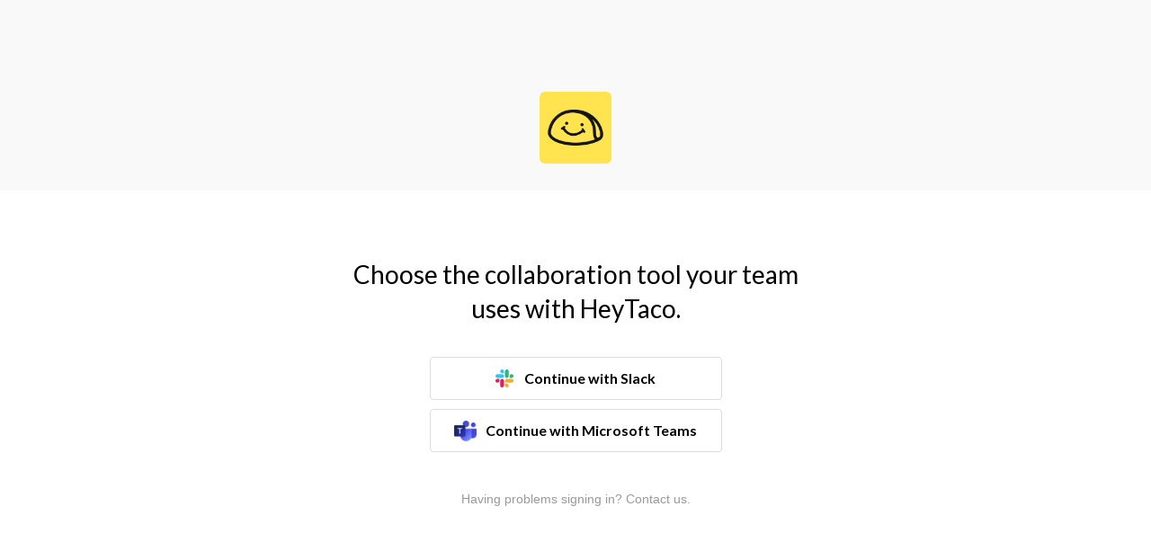

--- FILE ---
content_type: text/html; charset=utf-8
request_url: https://www.heytaco.chat/signin?return_url=https://www.heytaco.chat/account/subscription/group?utm=help-center
body_size: 2886
content:


<!DOCTYPE html>
<html lang="en" prefix="og: http://ogp.me/ns#">
    <head>
        <title>Sign in</title>
        <meta charset="utf-8" />
        <meta name="description" content=" Sign in to HeyTaco ">  
        <meta name="viewport" content="width=device-width, initial-scale=1.0">  
        <meta name="twitter:image" content="https://www.heytaco.chat/public/images/twitter-product-logo.jpg">
        <link rel="stylesheet" type="text/css" href="/public/stylesheets/vendor/bootstrap.v2.min.css"></link>
        <link rel="stylesheet" type="text/css" href="https://www.heytaco.chat/public/stylesheets/vendor/bootstrap-select.min.css">   
        <link rel="stylesheet" type="text/css" href="https://www.heytaco.chat/public/stylesheets/vendor/font-awesome.min.css">
        <link rel="stylesheet" type="text/css" href="/public/stylesheets/vendor/google-fonts-lato-2.css"></link>
        <link href="https://www.heytaco.chat/public/stylesheets/emoji.css" rel="stylesheet">
        <link rel="stylesheet" type="text/css" href="/public/stylesheets/main.v35.css"></link>
        <link rel='stylesheet' type='text/css' href="https://www.heytaco.chat/public/stylesheets/vendor/google-fonts-fredoka-one.css"></link>
        <link rel='shortcut icon' href='https://www.heytaco.chat/public/images/favicon.ico' type='image/x-icon'/ >   
        <link rel="stylesheet" type="text/css" href="https://www.heytaco.chat/public/stylesheets/v2/signin.css?r=3"></link>
        <script>(function(w,d,s,l,i){w[l]=w[l]||[];w[l].push({'gtm.start':
            new Date().getTime(),event:'gtm.js'});var f=d.getElementsByTagName(s)[0],
            j=d.createElement(s),dl=l!='dataLayer'?'&l='+l:'';j.async=true;j.src=
            'https://www.googletagmanager.com/gtm.js?id='+i+dl;f.parentNode.insertBefore(j,f);
            })(window,document,'script','dataLayer','GTM-NTXS6D27');
        </script>
    </head> 
    <body>
        <noscript>
			<iframe src="https://www.googletagmanager.com/ns.html?id=GTM-NTXS6D27" height="0" width="0" style="display:none;visibility:hidden"></iframe>
		</noscript>
		<div class="signin" style="opacity:0">
			<section class="brand-container">
				<img src="../public/images/heytaco-avatar-square.png" alt="HeyTaco" class="brand-logo" style="opacity:0" />
			</section>   
			<br>
			<h1>Choose the collaboration tool your team uses with HeyTaco.</h1>
			  
			<a href="https://slack.com/openid/connect/authorize?team=&scope=openid%20email%20profile&amp;response_type=code&amp;redirect_uri=https://www.heytaco.chat/auth/v2&state=https%3A%2F%2Fwww.heytaco.chat%2Faccount%2Fsubscription%2Fgroup%3Futm%3Dhelp-center&client_id=39584342549.18164763702&nonce=1a071e10-fb68-11f0-b365-55283c6fa4b6" class="continue-link"><svg xmlns="http://www.w3.org/2000/svg" style="height:20px;width:20px;margin-right:12px" viewBox="0 0 122.8 122.8"><path d="M25.8 77.6c0 7.1-5.8 12.9-12.9 12.9S0 84.7 0 77.6s5.8-12.9 12.9-12.9h12.9v12.9zm6.5 0c0-7.1 5.8-12.9 12.9-12.9s12.9 5.8 12.9 12.9v32.3c0 7.1-5.8 12.9-12.9 12.9s-12.9-5.8-12.9-12.9V77.6z" fill="#e01e5a"></path><path d="M45.2 25.8c-7.1 0-12.9-5.8-12.9-12.9S38.1 0 45.2 0s12.9 5.8 12.9 12.9v12.9H45.2zm0 6.5c7.1 0 12.9 5.8 12.9 12.9s-5.8 12.9-12.9 12.9H12.9C5.8 58.1 0 52.3 0 45.2s5.8-12.9 12.9-12.9h32.3z" fill="#36c5f0"></path><path d="M97 45.2c0-7.1 5.8-12.9 12.9-12.9s12.9 5.8 12.9 12.9-5.8 12.9-12.9 12.9H97V45.2zm-6.5 0c0 7.1-5.8 12.9-12.9 12.9s-12.9-5.8-12.9-12.9V12.9C64.7 5.8 70.5 0 77.6 0s12.9 5.8 12.9 12.9v32.3z" fill="#2eb67d"></path><path d="M77.6 97c7.1 0 12.9 5.8 12.9 12.9s-5.8 12.9-12.9 12.9-12.9-5.8-12.9-12.9V97h12.9zm0-6.5c-7.1 0-12.9-5.8-12.9-12.9s5.8-12.9 12.9-12.9h32.3c7.1 0 12.9 5.8 12.9 12.9s-5.8 12.9-12.9 12.9H77.6z" fill="#ecb22e"></path></svg>Continue with Slack</a><br />
			<a href="https://teams.microsoft.com/l/app/be8d11cf-265a-4974-9912-4ff28c29fc21" class="continue-link continue-link-teams"><img src="https://www.heytaco.chat/public/images/teams-icon-logo.png" alt="Microsoft Teams logo" class="platform-logo" />Continue with Microsoft Teams</a><br />

			<div class="problems"><a href="../support">Having problems signing in? Contact us.</a></div>
		</div>
		
		<script type="text/javascript" src="https://www.heytaco.chat/public/javascripts/vendor/jquery.v1.min.js"></script>
<script type="text/javascript" src="https://cdnjs.cloudflare.com/ajax/libs/popper.js/1.11.0/umd/popper.min.js" integrity="sha384-b/U6ypiBEHpOf/4+1nzFpr53nxSS+GLCkfwBdFNTxtclqqenISfwAzpKaMNFNmj4" crossorigin="anonymous"></script>
<script type="text/javascript" src="https://www.heytaco.chat/public/javascripts/vendor/bootstrap.v3.min.js"></script>
<script type="text/javascript" src="https://www.heytaco.chat/public/javascripts/vendor/moment.v1.js"></script>
<script type="text/javascript" src="https://www.heytaco.chat/public/javascripts/vendor/moment-timezone.js"></script>
<script type="text/javascript" src="https://www.heytaco.chat/public/javascripts/vendor/bootstrap-select.v1.min.js"></script>
<script type="text/javascript" src="https://www.heytaco.chat/public/javascripts/search.js?r=7"></script>
<script type="text/javascript" src="https://www.heytaco.chat/public/javascripts/main.v2.js"></script>
<script type="text/javascript"> 

    // mobile menu 
    $('.toggle-button').click(function(e) {
        e.preventDefault();
        $('#menu').show();
        $('main').hide();
    });
    $('.close-menu').click(function(e) {
        e.preventDefault();
        $('#menu').hide();
         $('main').show();
    });

    // dom ready
    $(document).ready(function (){

        // Toggle Help Scout widget
        $('body').on('click', '.open-chat-btn', function(e) {
            e.preventDefault();
            Beacon("toggle");
            Beacon("navigate", "/ask/chat/");
        });

        // init moment
        moment().format();

        $(".view-leaderboard").click(function(e){
            $('html, body').animate({
                scrollTop: $(".leaderboard").offset().top
            }, 800);
        });
    });
</script>

<!-- Calendly -->
<link href="https://www.heytaco.chat/public/stylesheets/vendor/calendly-widget.min.css" rel="stylesheet">
<script src="https://www.heytaco.chat/public/javascripts/vendor/calendly-widget.min.js" type="text/javascript"></script>
<script>
    $('.calendly-badge-content').click(function(e) {
        e.preventDefault();
        Calendly.showPopupWidget('https://calendly.com/d/dn7-pnh-58p');
    });
</script>

<!-- HubSpot -->
<script type="text/javascript" id="hs-script-loader" async defer src="//js.hs-scripts.com/39811870.js"></script>

<!-- Help Scout -->
<script type="text/javascript">!function(e,t,n){function a(){var e=t.getElementsByTagName("script")[0],n=t.createElement("script");n.type="text/javascript",n.async=!0,n.src="https://beacon-v2.helpscout.net",e.parentNode.insertBefore(n,e)}if(e.Beacon=n=function(t,n,a){e.Beacon.readyQueue.push({method:t,options:n,data:a})},n.readyQueue=[],"complete"===t.readyState)return a();e.attachEvent?e.attachEvent("onload",a):e.addEventListener("load",a,!1)}(window,document,window.Beacon||function(){});</script>
<script type="text/javascript">window.Beacon('init', 'cbee366c-bb54-40b6-8d8f-608feccd6214')</script>

<script type="text/javascript">
Beacon("identify", {
    name: "",
    email: "",
    uid: "",
    admin: "",
    team: "",
    team_id: "",
    team_size: "",
    team_size_reach: "",
    url: "",
    plan: "",
    
});
</script>
		<script src="https://www.heytaco.chat/public/javascripts/vendor/velocity.min.js"></script>
		<script src="https://www.heytaco.chat/public/javascripts/vendor/velocity.ui.min.js"></script>
		<script type="text/javascript"> 

		$(function() {
			$('.notification').slideDown().delay(3500).slideUp();

			$(".signin").velocity('transition.fadeIn',{ duration: 300 });

			$(".brand-logo").velocity('transition.bounceIn', {
				duration: 600
			});
		});
		</script> 
<footer>
			<div class="container-fluid">
				<div class="row">
					<div class="col-sm-3">
						<ul>
							<li><a href="/how" target="_blank">How It works</a></li>
							<li><a href="https://heytaco.com/company/about" target="_blank">About</a></li>
							<li><a href="http://blog.heytaco.chat" target="_blank">Blog</a></li>
							<li><a target="_blank" href="/about/press">Media Kit</a></li>
						</ul>	
						
						<h4 style="margin-top: 35px;">HeyTaco for Slack Demo</h4>
							<ul> 
								<li><a href="https://www.heytaco.chat/demo/slack">Getting started</a></li>  
	 							<li><a href="https://www.heytaco.chat/demo/slack/giving">How to give tacos</a></li>  
	 							<li><a href="https://www.heytaco.chat/demo/slack/leaderboards">Leaderboards</a></li> 
	 							<li><a href="https://www.heytaco.chat/demo/slack/tags">Taco Tags</a></li>  
	 							<li><a href="https://www.heytaco.chat/demo/slack/rewards">Rewards</a></li>
	 							<li><a href="https://www.heytaco.chat/demo/slack/admin">Admin</a></li>  
							</ul>
							
					</div>
					<div class="col-sm-3">
						<ul>
							<li><a href="https://help.heytaco.chat">Help Center</a></li>
							<li><a href="/support">Contact Us</a></li>
							<li><a target="_blank" href="https://heytaco.statuspage.io/">Status</a></li>
							
						</ul>
						
						<h4 style="margin-top: 35px;">HeyTaco for Microsoft Teams Demo</h4>
							<ul> 
								<li><a href="https://www.heytaco.chat/demo/microsoft">Getting started</a></li>  
	 							<li><a href="https://www.heytaco.chat/demo/microsoft/giving">How to give tacos</a></li>  
	 							<li><a href="https://www.heytaco.chat/demo/microsoft/leaderboards">Leaderboards</a></li> 
	 							<li><a href="https://www.heytaco.chat/demo/microsoft/tags">Taco Tags</a></li>  
	 							<li><a href="https://www.heytaco.chat/demo/microsoft/rewards">Rewards</a></li> 
	 							<li><a href="https://www.heytaco.chat/demo/microsoft/admin">Admin</a></li> 
	 							<li><a href="https://www.heytaco.chat/demo/microsoft/billing">Billing</a></li>  
							</ul>
							
					</div>	
					<div class="col-sm-3">
						<ul>
                            <li><a target="_blank" href="https://heytaco.com/tacogram">Send a Tacogram!</a></li>	
							<li><a target="_blank" href="https://amazingteams.com">Amazing Teams Podcast</a></li>	
							<li><a target="_blank" href="https://store.heytaco.com/">🌮 Taco Gear</a></li>
							<li><a target="_blank" href="https://www.stickermule.com/heytaco">✨ Taco Stickers</a></li>
						</ul>
					</div>					
				</div>	
				<div class="copyright">&copy; 2016-2026 HeyTaco LLC <span class="pipe">|</span> <a href="/terms">Terms</a> <span class="pipe">|</span> <a href="/privacy">Privacy</a> <span class="pipe">|</span><a href="/gdpr">GDPR</a></div>
			</div>	
		</footer>	
		</main> 	
	</body>
</html>

--- FILE ---
content_type: text/css; charset=UTF-8
request_url: https://www.heytaco.chat/public/stylesheets/emoji.css
body_size: 27478
content:
.em,.em-svg{height:1.5em;width:1.5em;background-position:center;background-repeat:no-repeat;background-size:contain;display:inline-block;vertical-align:middle}.em---1{background-image:url("https://twemoji.maxcdn.com/2/72x72/1f44d.png")}.em---1.em-svg{background:url("https://twemoji.maxcdn.com/2/72x72/1f44d.png");background-image:url("https://twemoji.maxcdn.com/2/svg/1f44d.svg"),none}.em--1{background-image:url("https://twemoji.maxcdn.com/2/72x72/1f44e.png")}.em--1.em-svg{background:url("https://twemoji.maxcdn.com/2/72x72/1f44e.png");background-image:url("https://twemoji.maxcdn.com/2/svg/1f44e.svg"),none}.em-100{background-image:url("https://twemoji.maxcdn.com/2/72x72/1f4af.png")}.em-100.em-svg{background:url("https://twemoji.maxcdn.com/2/72x72/1f4af.png");background-image:url("https://twemoji.maxcdn.com/2/svg/1f4af.svg"),none}.em-1234{background-image:url("https://twemoji.maxcdn.com/2/72x72/1f522.png")}.em-1234.em-svg{background:url("https://twemoji.maxcdn.com/2/72x72/1f522.png");background-image:url("https://twemoji.maxcdn.com/2/svg/1f522.svg"),none}.em-8ball{background-image:url("https://twemoji.maxcdn.com/2/72x72/1f3b1.png")}.em-8ball.em-svg{background:url("https://twemoji.maxcdn.com/2/72x72/1f3b1.png");background-image:url("https://twemoji.maxcdn.com/2/svg/1f3b1.svg"),none}.em-a{background-image:url("https://twemoji.maxcdn.com/2/72x72/1f170.png")}.em-a.em-svg{background:url("https://twemoji.maxcdn.com/2/72x72/1f170.png");background-image:url("https://twemoji.maxcdn.com/2/svg/1f170.svg"),none}.em-ab{background-image:url("https://twemoji.maxcdn.com/2/72x72/1f18e.png")}.em-ab.em-svg{background:url("https://twemoji.maxcdn.com/2/72x72/1f18e.png");background-image:url("https://twemoji.maxcdn.com/2/svg/1f18e.svg"),none}.em-abc{background-image:url("https://twemoji.maxcdn.com/2/72x72/1f524.png")}.em-abc.em-svg{background:url("https://twemoji.maxcdn.com/2/72x72/1f524.png");background-image:url("https://twemoji.maxcdn.com/2/svg/1f524.svg"),none}.em-abcd{background-image:url("https://twemoji.maxcdn.com/2/72x72/1f521.png")}.em-abcd.em-svg{background:url("https://twemoji.maxcdn.com/2/72x72/1f521.png");background-image:url("https://twemoji.maxcdn.com/2/svg/1f521.svg"),none}.em-accept{background-image:url("https://twemoji.maxcdn.com/2/72x72/1f251.png")}.em-accept.em-svg{background:url("https://twemoji.maxcdn.com/2/72x72/1f251.png");background-image:url("https://twemoji.maxcdn.com/2/svg/1f251.svg"),none}.em-admission_tickets{background-image:url("https://twemoji.maxcdn.com/2/72x72/1f39f.png")}.em-admission_tickets.em-svg{background:url("https://twemoji.maxcdn.com/2/72x72/1f39f.png");background-image:url("https://twemoji.maxcdn.com/2/svg/1f39f.svg"),none}.em-adult{background-image:url("https://twemoji.maxcdn.com/2/72x72/1f9d1.png")}.em-adult.em-svg{background:url("https://twemoji.maxcdn.com/2/72x72/1f9d1.png");background-image:url("https://twemoji.maxcdn.com/2/svg/1f9d1.svg"),none}.em-aerial_tramway{background-image:url("https://twemoji.maxcdn.com/2/72x72/1f6a1.png")}.em-aerial_tramway.em-svg{background:url("https://twemoji.maxcdn.com/2/72x72/1f6a1.png");background-image:url("https://twemoji.maxcdn.com/2/svg/1f6a1.svg"),none}.em-airplane{background-image:url("https://twemoji.maxcdn.com/2/72x72/2708.png")}.em-airplane.em-svg{background:url("https://twemoji.maxcdn.com/2/72x72/2708.png");background-image:url("https://twemoji.maxcdn.com/2/svg/2708.svg"),none}.em-airplane_arriving{background-image:url("https://twemoji.maxcdn.com/2/72x72/1f6ec.png")}.em-airplane_arriving.em-svg{background:url("https://twemoji.maxcdn.com/2/72x72/1f6ec.png");background-image:url("https://twemoji.maxcdn.com/2/svg/1f6ec.svg"),none}.em-airplane_departure{background-image:url("https://twemoji.maxcdn.com/2/72x72/1f6eb.png")}.em-airplane_departure.em-svg{background:url("https://twemoji.maxcdn.com/2/72x72/1f6eb.png");background-image:url("https://twemoji.maxcdn.com/2/svg/1f6eb.svg"),none}.em-alarm_clock{background-image:url("https://twemoji.maxcdn.com/2/72x72/23f0.png")}.em-alarm_clock.em-svg{background:url("https://twemoji.maxcdn.com/2/72x72/23f0.png");background-image:url("https://twemoji.maxcdn.com/2/svg/23f0.svg"),none}.em-alembic{background-image:url("https://twemoji.maxcdn.com/2/72x72/2697.png")}.em-alembic.em-svg{background:url("https://twemoji.maxcdn.com/2/72x72/2697.png");background-image:url("https://twemoji.maxcdn.com/2/svg/2697.svg"),none}.em-alien{background-image:url("https://twemoji.maxcdn.com/2/72x72/1f47d.png")}.em-alien.em-svg{background:url("https://twemoji.maxcdn.com/2/72x72/1f47d.png");background-image:url("https://twemoji.maxcdn.com/2/svg/1f47d.svg"),none}.em-ambulance{background-image:url("https://twemoji.maxcdn.com/2/72x72/1f691.png")}.em-ambulance.em-svg{background:url("https://twemoji.maxcdn.com/2/72x72/1f691.png");background-image:url("https://twemoji.maxcdn.com/2/svg/1f691.svg"),none}.em-amphora{background-image:url("https://twemoji.maxcdn.com/2/72x72/1f3fa.png")}.em-amphora.em-svg{background:url("https://twemoji.maxcdn.com/2/72x72/1f3fa.png");background-image:url("https://twemoji.maxcdn.com/2/svg/1f3fa.svg"),none}.em-anchor{background-image:url("https://twemoji.maxcdn.com/2/72x72/2693.png")}.em-anchor.em-svg{background:url("https://twemoji.maxcdn.com/2/72x72/2693.png");background-image:url("https://twemoji.maxcdn.com/2/svg/2693.svg"),none}.em-angel{background-image:url("https://twemoji.maxcdn.com/2/72x72/1f47c.png")}.em-angel.em-svg{background:url("https://twemoji.maxcdn.com/2/72x72/1f47c.png");background-image:url("https://twemoji.maxcdn.com/2/svg/1f47c.svg"),none}.em-anger{background-image:url("https://twemoji.maxcdn.com/2/72x72/1f4a2.png")}.em-anger.em-svg{background:url("https://twemoji.maxcdn.com/2/72x72/1f4a2.png");background-image:url("https://twemoji.maxcdn.com/2/svg/1f4a2.svg"),none}.em-angry{background-image:url("https://twemoji.maxcdn.com/2/72x72/1f620.png")}.em-angry.em-svg{background:url("https://twemoji.maxcdn.com/2/72x72/1f620.png");background-image:url("https://twemoji.maxcdn.com/2/svg/1f620.svg"),none}.em-anguished{background-image:url("https://twemoji.maxcdn.com/2/72x72/1f627.png")}.em-anguished.em-svg{background:url("https://twemoji.maxcdn.com/2/72x72/1f627.png");background-image:url("https://twemoji.maxcdn.com/2/svg/1f627.svg"),none}.em-ant{background-image:url("https://twemoji.maxcdn.com/2/72x72/1f41c.png")}.em-ant.em-svg{background:url("https://twemoji.maxcdn.com/2/72x72/1f41c.png");background-image:url("https://twemoji.maxcdn.com/2/svg/1f41c.svg"),none}.em-apple{background-image:url("https://twemoji.maxcdn.com/2/72x72/1f34e.png")}.em-apple.em-svg{background:url("https://twemoji.maxcdn.com/2/72x72/1f34e.png");background-image:url("https://twemoji.maxcdn.com/2/svg/1f34e.svg"),none}.em-aquarius{background-image:url("https://twemoji.maxcdn.com/2/72x72/2652.png")}.em-aquarius.em-svg{background:url("https://twemoji.maxcdn.com/2/72x72/2652.png");background-image:url("https://twemoji.maxcdn.com/2/svg/2652.svg"),none}.em-aries{background-image:url("https://twemoji.maxcdn.com/2/72x72/2648.png")}.em-aries.em-svg{background:url("https://twemoji.maxcdn.com/2/72x72/2648.png");background-image:url("https://twemoji.maxcdn.com/2/svg/2648.svg"),none}.em-arrow_backward{background-image:url("https://twemoji.maxcdn.com/2/72x72/25c0.png")}.em-arrow_backward.em-svg{background:url("https://twemoji.maxcdn.com/2/72x72/25c0.png");background-image:url("https://twemoji.maxcdn.com/2/svg/25c0.svg"),none}.em-arrow_double_down{background-image:url("https://twemoji.maxcdn.com/2/72x72/23ec.png")}.em-arrow_double_down.em-svg{background:url("https://twemoji.maxcdn.com/2/72x72/23ec.png");background-image:url("https://twemoji.maxcdn.com/2/svg/23ec.svg"),none}.em-arrow_double_up{background-image:url("https://twemoji.maxcdn.com/2/72x72/23eb.png")}.em-arrow_double_up.em-svg{background:url("https://twemoji.maxcdn.com/2/72x72/23eb.png");background-image:url("https://twemoji.maxcdn.com/2/svg/23eb.svg"),none}.em-arrow_down{background-image:url("https://twemoji.maxcdn.com/2/72x72/2b07.png")}.em-arrow_down.em-svg{background:url("https://twemoji.maxcdn.com/2/72x72/2b07.png");background-image:url("https://twemoji.maxcdn.com/2/svg/2b07.svg"),none}.em-arrow_down_small{background-image:url("https://twemoji.maxcdn.com/2/72x72/1f53d.png")}.em-arrow_down_small.em-svg{background:url("https://twemoji.maxcdn.com/2/72x72/1f53d.png");background-image:url("https://twemoji.maxcdn.com/2/svg/1f53d.svg"),none}.em-arrow_forward{background-image:url("https://twemoji.maxcdn.com/2/72x72/25b6.png")}.em-arrow_forward.em-svg{background:url("https://twemoji.maxcdn.com/2/72x72/25b6.png");background-image:url("https://twemoji.maxcdn.com/2/svg/25b6.svg"),none}.em-arrow_heading_down{background-image:url("https://twemoji.maxcdn.com/2/72x72/2935.png")}.em-arrow_heading_down.em-svg{background:url("https://twemoji.maxcdn.com/2/72x72/2935.png");background-image:url("https://twemoji.maxcdn.com/2/svg/2935.svg"),none}.em-arrow_heading_up{background-image:url("https://twemoji.maxcdn.com/2/72x72/2934.png")}.em-arrow_heading_up.em-svg{background:url("https://twemoji.maxcdn.com/2/72x72/2934.png");background-image:url("https://twemoji.maxcdn.com/2/svg/2934.svg"),none}.em-arrow_left{background-image:url("https://twemoji.maxcdn.com/2/72x72/2b05.png")}.em-arrow_left.em-svg{background:url("https://twemoji.maxcdn.com/2/72x72/2b05.png");background-image:url("https://twemoji.maxcdn.com/2/svg/2b05.svg"),none}.em-arrow_lower_left{background-image:url("https://twemoji.maxcdn.com/2/72x72/2199.png")}.em-arrow_lower_left.em-svg{background:url("https://twemoji.maxcdn.com/2/72x72/2199.png");background-image:url("https://twemoji.maxcdn.com/2/svg/2199.svg"),none}.em-arrow_lower_right{background-image:url("https://twemoji.maxcdn.com/2/72x72/2198.png")}.em-arrow_lower_right.em-svg{background:url("https://twemoji.maxcdn.com/2/72x72/2198.png");background-image:url("https://twemoji.maxcdn.com/2/svg/2198.svg"),none}.em-arrow_right{background-image:url("https://twemoji.maxcdn.com/2/72x72/27a1.png")}.em-arrow_right.em-svg{background:url("https://twemoji.maxcdn.com/2/72x72/27a1.png");background-image:url("https://twemoji.maxcdn.com/2/svg/27a1.svg"),none}.em-arrow_right_hook{background-image:url("https://twemoji.maxcdn.com/2/72x72/21aa.png")}.em-arrow_right_hook.em-svg{background:url("https://twemoji.maxcdn.com/2/72x72/21aa.png");background-image:url("https://twemoji.maxcdn.com/2/svg/21aa.svg"),none}.em-arrow_up{background-image:url("https://twemoji.maxcdn.com/2/72x72/2b06.png")}.em-arrow_up.em-svg{background:url("https://twemoji.maxcdn.com/2/72x72/2b06.png");background-image:url("https://twemoji.maxcdn.com/2/svg/2b06.svg"),none}.em-arrow_up_down{background-image:url("https://twemoji.maxcdn.com/2/72x72/2195.png")}.em-arrow_up_down.em-svg{background:url("https://twemoji.maxcdn.com/2/72x72/2195.png");background-image:url("https://twemoji.maxcdn.com/2/svg/2195.svg"),none}.em-arrow_up_small{background-image:url("https://twemoji.maxcdn.com/2/72x72/1f53c.png")}.em-arrow_up_small.em-svg{background:url("https://twemoji.maxcdn.com/2/72x72/1f53c.png");background-image:url("https://twemoji.maxcdn.com/2/svg/1f53c.svg"),none}.em-arrow_upper_left{background-image:url("https://twemoji.maxcdn.com/2/72x72/2196.png")}.em-arrow_upper_left.em-svg{background:url("https://twemoji.maxcdn.com/2/72x72/2196.png");background-image:url("https://twemoji.maxcdn.com/2/svg/2196.svg"),none}.em-arrow_upper_right{background-image:url("https://twemoji.maxcdn.com/2/72x72/2197.png")}.em-arrow_upper_right.em-svg{background:url("https://twemoji.maxcdn.com/2/72x72/2197.png");background-image:url("https://twemoji.maxcdn.com/2/svg/2197.svg"),none}.em-arrows_clockwise{background-image:url("https://twemoji.maxcdn.com/2/72x72/1f503.png")}.em-arrows_clockwise.em-svg{background:url("https://twemoji.maxcdn.com/2/72x72/1f503.png");background-image:url("https://twemoji.maxcdn.com/2/svg/1f503.svg"),none}.em-arrows_counterclockwise{background-image:url("https://twemoji.maxcdn.com/2/72x72/1f504.png")}.em-arrows_counterclockwise.em-svg{background:url("https://twemoji.maxcdn.com/2/72x72/1f504.png");background-image:url("https://twemoji.maxcdn.com/2/svg/1f504.svg"),none}.em-art{background-image:url("https://twemoji.maxcdn.com/2/72x72/1f3a8.png")}.em-art.em-svg{background:url("https://twemoji.maxcdn.com/2/72x72/1f3a8.png");background-image:url("https://twemoji.maxcdn.com/2/svg/1f3a8.svg"),none}.em-articulated_lorry{background-image:url("https://twemoji.maxcdn.com/2/72x72/1f69b.png")}.em-articulated_lorry.em-svg{background:url("https://twemoji.maxcdn.com/2/72x72/1f69b.png");background-image:url("https://twemoji.maxcdn.com/2/svg/1f69b.svg"),none}.em-astonished{background-image:url("https://twemoji.maxcdn.com/2/72x72/1f632.png")}.em-astonished.em-svg{background:url("https://twemoji.maxcdn.com/2/72x72/1f632.png");background-image:url("https://twemoji.maxcdn.com/2/svg/1f632.svg"),none}.em-athletic_shoe{background-image:url("https://twemoji.maxcdn.com/2/72x72/1f45f.png")}.em-athletic_shoe.em-svg{background:url("https://twemoji.maxcdn.com/2/72x72/1f45f.png");background-image:url("https://twemoji.maxcdn.com/2/svg/1f45f.svg"),none}.em-atm{background-image:url("https://twemoji.maxcdn.com/2/72x72/1f3e7.png")}.em-atm.em-svg{background:url("https://twemoji.maxcdn.com/2/72x72/1f3e7.png");background-image:url("https://twemoji.maxcdn.com/2/svg/1f3e7.svg"),none}.em-atom_symbol{background-image:url("https://twemoji.maxcdn.com/2/72x72/269b.png")}.em-atom_symbol.em-svg{background:url("https://twemoji.maxcdn.com/2/72x72/269b.png");background-image:url("https://twemoji.maxcdn.com/2/svg/269b.svg"),none}.em-avocado{background-image:url("https://twemoji.maxcdn.com/2/72x72/1f951.png")}.em-avocado.em-svg{background:url("https://twemoji.maxcdn.com/2/72x72/1f951.png");background-image:url("https://twemoji.maxcdn.com/2/svg/1f951.svg"),none}.em-b{background-image:url("https://twemoji.maxcdn.com/2/72x72/1f171.png")}.em-b.em-svg{background:url("https://twemoji.maxcdn.com/2/72x72/1f171.png");background-image:url("https://twemoji.maxcdn.com/2/svg/1f171.svg"),none}.em-baby{background-image:url("https://twemoji.maxcdn.com/2/72x72/1f476.png")}.em-baby.em-svg{background:url("https://twemoji.maxcdn.com/2/72x72/1f476.png");background-image:url("https://twemoji.maxcdn.com/2/svg/1f476.svg"),none}.em-baby_bottle{background-image:url("https://twemoji.maxcdn.com/2/72x72/1f37c.png")}.em-baby_bottle.em-svg{background:url("https://twemoji.maxcdn.com/2/72x72/1f37c.png");background-image:url("https://twemoji.maxcdn.com/2/svg/1f37c.svg"),none}.em-baby_chick{background-image:url("https://twemoji.maxcdn.com/2/72x72/1f424.png")}.em-baby_chick.em-svg{background:url("https://twemoji.maxcdn.com/2/72x72/1f424.png");background-image:url("https://twemoji.maxcdn.com/2/svg/1f424.svg"),none}.em-baby_symbol{background-image:url("https://twemoji.maxcdn.com/2/72x72/1f6bc.png")}.em-baby_symbol.em-svg{background:url("https://twemoji.maxcdn.com/2/72x72/1f6bc.png");background-image:url("https://twemoji.maxcdn.com/2/svg/1f6bc.svg"),none}.em-back{background-image:url("https://twemoji.maxcdn.com/2/72x72/1f519.png")}.em-back.em-svg{background:url("https://twemoji.maxcdn.com/2/72x72/1f519.png");background-image:url("https://twemoji.maxcdn.com/2/svg/1f519.svg"),none}.em-bacon{background-image:url("https://twemoji.maxcdn.com/2/72x72/1f953.png")}.em-bacon.em-svg{background:url("https://twemoji.maxcdn.com/2/72x72/1f953.png");background-image:url("https://twemoji.maxcdn.com/2/svg/1f953.svg"),none}.em-badminton_racquet_and_shuttlecock{background-image:url("https://twemoji.maxcdn.com/2/72x72/1f3f8.png")}.em-badminton_racquet_and_shuttlecock.em-svg{background:url("https://twemoji.maxcdn.com/2/72x72/1f3f8.png");background-image:url("https://twemoji.maxcdn.com/2/svg/1f3f8.svg"),none}.em-baggage_claim{background-image:url("https://twemoji.maxcdn.com/2/72x72/1f6c4.png")}.em-baggage_claim.em-svg{background:url("https://twemoji.maxcdn.com/2/72x72/1f6c4.png");background-image:url("https://twemoji.maxcdn.com/2/svg/1f6c4.svg"),none}.em-baguette_bread{background-image:url("https://twemoji.maxcdn.com/2/72x72/1f956.png")}.em-baguette_bread.em-svg{background:url("https://twemoji.maxcdn.com/2/72x72/1f956.png");background-image:url("https://twemoji.maxcdn.com/2/svg/1f956.svg"),none}.em-balloon{background-image:url("https://twemoji.maxcdn.com/2/72x72/1f388.png")}.em-balloon.em-svg{background:url("https://twemoji.maxcdn.com/2/72x72/1f388.png");background-image:url("https://twemoji.maxcdn.com/2/svg/1f388.svg"),none}.em-ballot_box_with_ballot{background-image:url("https://twemoji.maxcdn.com/2/72x72/1f5f3.png")}.em-ballot_box_with_ballot.em-svg{background:url("https://twemoji.maxcdn.com/2/72x72/1f5f3.png");background-image:url("https://twemoji.maxcdn.com/2/svg/1f5f3.svg"),none}.em-ballot_box_with_check{background-image:url("https://twemoji.maxcdn.com/2/72x72/2611.png")}.em-ballot_box_with_check.em-svg{background:url("https://twemoji.maxcdn.com/2/72x72/2611.png");background-image:url("https://twemoji.maxcdn.com/2/svg/2611.svg"),none}.em-bamboo{background-image:url("https://twemoji.maxcdn.com/2/72x72/1f38d.png")}.em-bamboo.em-svg{background:url("https://twemoji.maxcdn.com/2/72x72/1f38d.png");background-image:url("https://twemoji.maxcdn.com/2/svg/1f38d.svg"),none}.em-banana{background-image:url("https://twemoji.maxcdn.com/2/72x72/1f34c.png")}.em-banana.em-svg{background:url("https://twemoji.maxcdn.com/2/72x72/1f34c.png");background-image:url("https://twemoji.maxcdn.com/2/svg/1f34c.svg"),none}.em-bangbang{background-image:url("https://twemoji.maxcdn.com/2/72x72/203c.png")}.em-bangbang.em-svg{background:url("https://twemoji.maxcdn.com/2/72x72/203c.png");background-image:url("https://twemoji.maxcdn.com/2/svg/203c.svg"),none}.em-bank{background-image:url("https://twemoji.maxcdn.com/2/72x72/1f3e6.png")}.em-bank.em-svg{background:url("https://twemoji.maxcdn.com/2/72x72/1f3e6.png");background-image:url("https://twemoji.maxcdn.com/2/svg/1f3e6.svg"),none}.em-bar_chart{background-image:url("https://twemoji.maxcdn.com/2/72x72/1f4ca.png")}.em-bar_chart.em-svg{background:url("https://twemoji.maxcdn.com/2/72x72/1f4ca.png");background-image:url("https://twemoji.maxcdn.com/2/svg/1f4ca.svg"),none}.em-barber{background-image:url("https://twemoji.maxcdn.com/2/72x72/1f488.png")}.em-barber.em-svg{background:url("https://twemoji.maxcdn.com/2/72x72/1f488.png");background-image:url("https://twemoji.maxcdn.com/2/svg/1f488.svg"),none}.em-barely_sunny{background-image:url("https://twemoji.maxcdn.com/2/72x72/1f325.png")}.em-barely_sunny.em-svg{background:url("https://twemoji.maxcdn.com/2/72x72/1f325.png");background-image:url("https://twemoji.maxcdn.com/2/svg/1f325.svg"),none}.em-baseball{background-image:url("https://twemoji.maxcdn.com/2/72x72/26be.png")}.em-baseball.em-svg{background:url("https://twemoji.maxcdn.com/2/72x72/26be.png");background-image:url("https://twemoji.maxcdn.com/2/svg/26be.svg"),none}.em-basketball{background-image:url("https://twemoji.maxcdn.com/2/72x72/1f3c0.png")}.em-basketball.em-svg{background:url("https://twemoji.maxcdn.com/2/72x72/1f3c0.png");background-image:url("https://twemoji.maxcdn.com/2/svg/1f3c0.svg"),none}.em-bat{background-image:url("https://twemoji.maxcdn.com/2/72x72/1f987.png")}.em-bat.em-svg{background:url("https://twemoji.maxcdn.com/2/72x72/1f987.png");background-image:url("https://twemoji.maxcdn.com/2/svg/1f987.svg"),none}.em-bath{background-image:url("https://twemoji.maxcdn.com/2/72x72/1f6c0.png")}.em-bath.em-svg{background:url("https://twemoji.maxcdn.com/2/72x72/1f6c0.png");background-image:url("https://twemoji.maxcdn.com/2/svg/1f6c0.svg"),none}.em-bathtub{background-image:url("https://twemoji.maxcdn.com/2/72x72/1f6c1.png")}.em-bathtub.em-svg{background:url("https://twemoji.maxcdn.com/2/72x72/1f6c1.png");background-image:url("https://twemoji.maxcdn.com/2/svg/1f6c1.svg"),none}.em-battery{background-image:url("https://twemoji.maxcdn.com/2/72x72/1f50b.png")}.em-battery.em-svg{background:url("https://twemoji.maxcdn.com/2/72x72/1f50b.png");background-image:url("https://twemoji.maxcdn.com/2/svg/1f50b.svg"),none}.em-beach_with_umbrella{background-image:url("https://twemoji.maxcdn.com/2/72x72/1f3d6.png")}.em-beach_with_umbrella.em-svg{background:url("https://twemoji.maxcdn.com/2/72x72/1f3d6.png");background-image:url("https://twemoji.maxcdn.com/2/svg/1f3d6.svg"),none}.em-bear{background-image:url("https://twemoji.maxcdn.com/2/72x72/1f43b.png")}.em-bear.em-svg{background:url("https://twemoji.maxcdn.com/2/72x72/1f43b.png");background-image:url("https://twemoji.maxcdn.com/2/svg/1f43b.svg"),none}.em-bearded_person{background-image:url("https://twemoji.maxcdn.com/2/72x72/1f9d4.png")}.em-bearded_person.em-svg{background:url("https://twemoji.maxcdn.com/2/72x72/1f9d4.png");background-image:url("https://twemoji.maxcdn.com/2/svg/1f9d4.svg"),none}.em-bed{background-image:url("https://twemoji.maxcdn.com/2/72x72/1f6cf.png")}.em-bed.em-svg{background:url("https://twemoji.maxcdn.com/2/72x72/1f6cf.png");background-image:url("https://twemoji.maxcdn.com/2/svg/1f6cf.svg"),none}.em-bee{background-image:url("https://twemoji.maxcdn.com/2/72x72/1f41d.png")}.em-bee.em-svg{background:url("https://twemoji.maxcdn.com/2/72x72/1f41d.png");background-image:url("https://twemoji.maxcdn.com/2/svg/1f41d.svg"),none}.em-beer{background-image:url("https://twemoji.maxcdn.com/2/72x72/1f37a.png")}.em-beer.em-svg{background:url("https://twemoji.maxcdn.com/2/72x72/1f37a.png");background-image:url("https://twemoji.maxcdn.com/2/svg/1f37a.svg"),none}.em-beers{background-image:url("https://twemoji.maxcdn.com/2/72x72/1f37b.png")}.em-beers.em-svg{background:url("https://twemoji.maxcdn.com/2/72x72/1f37b.png");background-image:url("https://twemoji.maxcdn.com/2/svg/1f37b.svg"),none}.em-beetle{background-image:url("https://twemoji.maxcdn.com/2/72x72/1f41e.png")}.em-beetle.em-svg{background:url("https://twemoji.maxcdn.com/2/72x72/1f41e.png");background-image:url("https://twemoji.maxcdn.com/2/svg/1f41e.svg"),none}.em-beginner{background-image:url("https://twemoji.maxcdn.com/2/72x72/1f530.png")}.em-beginner.em-svg{background:url("https://twemoji.maxcdn.com/2/72x72/1f530.png");background-image:url("https://twemoji.maxcdn.com/2/svg/1f530.svg"),none}.em-bell{background-image:url("https://twemoji.maxcdn.com/2/72x72/1f514.png")}.em-bell.em-svg{background:url("https://twemoji.maxcdn.com/2/72x72/1f514.png");background-image:url("https://twemoji.maxcdn.com/2/svg/1f514.svg"),none}.em-bellhop_bell{background-image:url("https://twemoji.maxcdn.com/2/72x72/1f6ce.png")}.em-bellhop_bell.em-svg{background:url("https://twemoji.maxcdn.com/2/72x72/1f6ce.png");background-image:url("https://twemoji.maxcdn.com/2/svg/1f6ce.svg"),none}.em-bento{background-image:url("https://twemoji.maxcdn.com/2/72x72/1f371.png")}.em-bento.em-svg{background:url("https://twemoji.maxcdn.com/2/72x72/1f371.png");background-image:url("https://twemoji.maxcdn.com/2/svg/1f371.svg"),none}.em-bicyclist{background-image:url("https://twemoji.maxcdn.com/2/72x72/1f6b4.png")}.em-bicyclist.em-svg{background:url("https://twemoji.maxcdn.com/2/72x72/1f6b4.png");background-image:url("https://twemoji.maxcdn.com/2/svg/1f6b4.svg"),none}.em-bike{background-image:url("https://twemoji.maxcdn.com/2/72x72/1f6b2.png")}.em-bike.em-svg{background:url("https://twemoji.maxcdn.com/2/72x72/1f6b2.png");background-image:url("https://twemoji.maxcdn.com/2/svg/1f6b2.svg"),none}.em-bikini{background-image:url("https://twemoji.maxcdn.com/2/72x72/1f459.png")}.em-bikini.em-svg{background:url("https://twemoji.maxcdn.com/2/72x72/1f459.png");background-image:url("https://twemoji.maxcdn.com/2/svg/1f459.svg"),none}.em-billed_cap{background-image:url("https://twemoji.maxcdn.com/2/72x72/1f9e2.png")}.em-billed_cap.em-svg{background:url("https://twemoji.maxcdn.com/2/72x72/1f9e2.png");background-image:url("https://twemoji.maxcdn.com/2/svg/1f9e2.svg"),none}.em-biohazard_sign{background-image:url("https://twemoji.maxcdn.com/2/72x72/2623.png")}.em-biohazard_sign.em-svg{background:url("https://twemoji.maxcdn.com/2/72x72/2623.png");background-image:url("https://twemoji.maxcdn.com/2/svg/2623.svg"),none}.em-bird{background-image:url("https://twemoji.maxcdn.com/2/72x72/1f426.png")}.em-bird.em-svg{background:url("https://twemoji.maxcdn.com/2/72x72/1f426.png");background-image:url("https://twemoji.maxcdn.com/2/svg/1f426.svg"),none}.em-birthday{background-image:url("https://twemoji.maxcdn.com/2/72x72/1f382.png")}.em-birthday.em-svg{background:url("https://twemoji.maxcdn.com/2/72x72/1f382.png");background-image:url("https://twemoji.maxcdn.com/2/svg/1f382.svg"),none}.em-black_circle{background-image:url("https://twemoji.maxcdn.com/2/72x72/26ab.png")}.em-black_circle.em-svg{background:url("https://twemoji.maxcdn.com/2/72x72/26ab.png");background-image:url("https://twemoji.maxcdn.com/2/svg/26ab.svg"),none}.em-black_circle_for_record{background-image:url("https://twemoji.maxcdn.com/2/72x72/23fa.png")}.em-black_circle_for_record.em-svg{background:url("https://twemoji.maxcdn.com/2/72x72/23fa.png");background-image:url("https://twemoji.maxcdn.com/2/svg/23fa.svg"),none}.em-black_heart{background-image:url("https://twemoji.maxcdn.com/2/72x72/1f5a4.png")}.em-black_heart.em-svg{background:url("https://twemoji.maxcdn.com/2/72x72/1f5a4.png");background-image:url("https://twemoji.maxcdn.com/2/svg/1f5a4.svg"),none}.em-black_joker{background-image:url("https://twemoji.maxcdn.com/2/72x72/1f0cf.png")}.em-black_joker.em-svg{background:url("https://twemoji.maxcdn.com/2/72x72/1f0cf.png");background-image:url("https://twemoji.maxcdn.com/2/svg/1f0cf.svg"),none}.em-black_large_square{background-image:url("https://twemoji.maxcdn.com/2/72x72/2b1b.png")}.em-black_large_square.em-svg{background:url("https://twemoji.maxcdn.com/2/72x72/2b1b.png");background-image:url("https://twemoji.maxcdn.com/2/svg/2b1b.svg"),none}.em-black_left_pointing_double_triangle_with_vertical_bar{background-image:url("https://twemoji.maxcdn.com/2/72x72/23ee.png")}.em-black_left_pointing_double_triangle_with_vertical_bar.em-svg{background:url("https://twemoji.maxcdn.com/2/72x72/23ee.png");background-image:url("https://twemoji.maxcdn.com/2/svg/23ee.svg"),none}.em-black_medium_small_square{background-image:url("https://twemoji.maxcdn.com/2/72x72/25fe.png")}.em-black_medium_small_square.em-svg{background:url("https://twemoji.maxcdn.com/2/72x72/25fe.png");background-image:url("https://twemoji.maxcdn.com/2/svg/25fe.svg"),none}.em-black_medium_square{background-image:url("https://twemoji.maxcdn.com/2/72x72/25fc.png")}.em-black_medium_square.em-svg{background:url("https://twemoji.maxcdn.com/2/72x72/25fc.png");background-image:url("https://twemoji.maxcdn.com/2/svg/25fc.svg"),none}.em-black_nib{background-image:url("https://twemoji.maxcdn.com/2/72x72/2712.png")}.em-black_nib.em-svg{background:url("https://twemoji.maxcdn.com/2/72x72/2712.png");background-image:url("https://twemoji.maxcdn.com/2/svg/2712.svg"),none}.em-black_right_pointing_double_triangle_with_vertical_bar{background-image:url("https://twemoji.maxcdn.com/2/72x72/23ed.png")}.em-black_right_pointing_double_triangle_with_vertical_bar.em-svg{background:url("https://twemoji.maxcdn.com/2/72x72/23ed.png");background-image:url("https://twemoji.maxcdn.com/2/svg/23ed.svg"),none}.em-black_right_pointing_triangle_with_double_vertical_bar{background-image:url("https://twemoji.maxcdn.com/2/72x72/23ef.png")}.em-black_right_pointing_triangle_with_double_vertical_bar.em-svg{background:url("https://twemoji.maxcdn.com/2/72x72/23ef.png");background-image:url("https://twemoji.maxcdn.com/2/svg/23ef.svg"),none}.em-black_small_square{background-image:url("https://twemoji.maxcdn.com/2/72x72/25aa.png")}.em-black_small_square.em-svg{background:url("https://twemoji.maxcdn.com/2/72x72/25aa.png");background-image:url("https://twemoji.maxcdn.com/2/svg/25aa.svg"),none}.em-black_square_button{background-image:url("https://twemoji.maxcdn.com/2/72x72/1f532.png")}.em-black_square_button.em-svg{background:url("https://twemoji.maxcdn.com/2/72x72/1f532.png");background-image:url("https://twemoji.maxcdn.com/2/svg/1f532.svg"),none}.em-black_square_for_stop{background-image:url("https://twemoji.maxcdn.com/2/72x72/23f9.png")}.em-black_square_for_stop.em-svg{background:url("https://twemoji.maxcdn.com/2/72x72/23f9.png");background-image:url("https://twemoji.maxcdn.com/2/svg/23f9.svg"),none}.em-blond-haired-man{background-image:url("https://twemoji.maxcdn.com/2/72x72/1f471-200d-2642-fe0f.png")}.em-blond-haired-man.em-svg{background:url("https://twemoji.maxcdn.com/2/72x72/1f471-200d-2642-fe0f.png");background-image:url("https://twemoji.maxcdn.com/2/svg/1f471-200d-2642-fe0f.svg"),none}.em-blond-haired-woman{background-image:url("https://twemoji.maxcdn.com/2/72x72/1f471-200d-2640-fe0f.png")}.em-blond-haired-woman.em-svg{background:url("https://twemoji.maxcdn.com/2/72x72/1f471-200d-2640-fe0f.png");background-image:url("https://twemoji.maxcdn.com/2/svg/1f471-200d-2640-fe0f.svg"),none}.em-blossom{background-image:url("https://twemoji.maxcdn.com/2/72x72/1f33c.png")}.em-blossom.em-svg{background:url("https://twemoji.maxcdn.com/2/72x72/1f33c.png");background-image:url("https://twemoji.maxcdn.com/2/svg/1f33c.svg"),none}.em-blowfish{background-image:url("https://twemoji.maxcdn.com/2/72x72/1f421.png")}.em-blowfish.em-svg{background:url("https://twemoji.maxcdn.com/2/72x72/1f421.png");background-image:url("https://twemoji.maxcdn.com/2/svg/1f421.svg"),none}.em-blue_book{background-image:url("https://twemoji.maxcdn.com/2/72x72/1f4d8.png")}.em-blue_book.em-svg{background:url("https://twemoji.maxcdn.com/2/72x72/1f4d8.png");background-image:url("https://twemoji.maxcdn.com/2/svg/1f4d8.svg"),none}.em-blue_car{background-image:url("https://twemoji.maxcdn.com/2/72x72/1f699.png")}.em-blue_car.em-svg{background:url("https://twemoji.maxcdn.com/2/72x72/1f699.png");background-image:url("https://twemoji.maxcdn.com/2/svg/1f699.svg"),none}.em-blue_heart{background-image:url("https://twemoji.maxcdn.com/2/72x72/1f499.png")}.em-blue_heart.em-svg{background:url("https://twemoji.maxcdn.com/2/72x72/1f499.png");background-image:url("https://twemoji.maxcdn.com/2/svg/1f499.svg"),none}.em-blush{background-image:url("https://twemoji.maxcdn.com/2/72x72/1f60a.png")}.em-blush.em-svg{background:url("https://twemoji.maxcdn.com/2/72x72/1f60a.png");background-image:url("https://twemoji.maxcdn.com/2/svg/1f60a.svg"),none}.em-boar{background-image:url("https://twemoji.maxcdn.com/2/72x72/1f417.png")}.em-boar.em-svg{background:url("https://twemoji.maxcdn.com/2/72x72/1f417.png");background-image:url("https://twemoji.maxcdn.com/2/svg/1f417.svg"),none}.em-boat{background-image:url("https://twemoji.maxcdn.com/2/72x72/26f5.png")}.em-boat.em-svg{background:url("https://twemoji.maxcdn.com/2/72x72/26f5.png");background-image:url("https://twemoji.maxcdn.com/2/svg/26f5.svg"),none}.em-bomb{background-image:url("https://twemoji.maxcdn.com/2/72x72/1f4a3.png")}.em-bomb.em-svg{background:url("https://twemoji.maxcdn.com/2/72x72/1f4a3.png");background-image:url("https://twemoji.maxcdn.com/2/svg/1f4a3.svg"),none}.em-book{background-image:url("https://twemoji.maxcdn.com/2/72x72/1f4d6.png")}.em-book.em-svg{background:url("https://twemoji.maxcdn.com/2/72x72/1f4d6.png");background-image:url("https://twemoji.maxcdn.com/2/svg/1f4d6.svg"),none}.em-bookmark{background-image:url("https://twemoji.maxcdn.com/2/72x72/1f516.png")}.em-bookmark.em-svg{background:url("https://twemoji.maxcdn.com/2/72x72/1f516.png");background-image:url("https://twemoji.maxcdn.com/2/svg/1f516.svg"),none}.em-bookmark_tabs{background-image:url("https://twemoji.maxcdn.com/2/72x72/1f4d1.png")}.em-bookmark_tabs.em-svg{background:url("https://twemoji.maxcdn.com/2/72x72/1f4d1.png");background-image:url("https://twemoji.maxcdn.com/2/svg/1f4d1.svg"),none}.em-books{background-image:url("https://twemoji.maxcdn.com/2/72x72/1f4da.png")}.em-books.em-svg{background:url("https://twemoji.maxcdn.com/2/72x72/1f4da.png");background-image:url("https://twemoji.maxcdn.com/2/svg/1f4da.svg"),none}.em-boom{background-image:url("https://twemoji.maxcdn.com/2/72x72/1f4a5.png")}.em-boom.em-svg{background:url("https://twemoji.maxcdn.com/2/72x72/1f4a5.png");background-image:url("https://twemoji.maxcdn.com/2/svg/1f4a5.svg"),none}.em-boot{background-image:url("https://twemoji.maxcdn.com/2/72x72/1f462.png")}.em-boot.em-svg{background:url("https://twemoji.maxcdn.com/2/72x72/1f462.png");background-image:url("https://twemoji.maxcdn.com/2/svg/1f462.svg"),none}.em-bouquet{background-image:url("https://twemoji.maxcdn.com/2/72x72/1f490.png")}.em-bouquet.em-svg{background:url("https://twemoji.maxcdn.com/2/72x72/1f490.png");background-image:url("https://twemoji.maxcdn.com/2/svg/1f490.svg"),none}.em-bow{background-image:url("https://twemoji.maxcdn.com/2/72x72/1f647.png")}.em-bow.em-svg{background:url("https://twemoji.maxcdn.com/2/72x72/1f647.png");background-image:url("https://twemoji.maxcdn.com/2/svg/1f647.svg"),none}.em-bow_and_arrow{background-image:url("https://twemoji.maxcdn.com/2/72x72/1f3f9.png")}.em-bow_and_arrow.em-svg{background:url("https://twemoji.maxcdn.com/2/72x72/1f3f9.png");background-image:url("https://twemoji.maxcdn.com/2/svg/1f3f9.svg"),none}.em-bowl_with_spoon{background-image:url("https://twemoji.maxcdn.com/2/72x72/1f963.png")}.em-bowl_with_spoon.em-svg{background:url("https://twemoji.maxcdn.com/2/72x72/1f963.png");background-image:url("https://twemoji.maxcdn.com/2/svg/1f963.svg"),none}.em-bowling{background-image:url("https://twemoji.maxcdn.com/2/72x72/1f3b3.png")}.em-bowling.em-svg{background:url("https://twemoji.maxcdn.com/2/72x72/1f3b3.png");background-image:url("https://twemoji.maxcdn.com/2/svg/1f3b3.svg"),none}.em-boxing_glove{background-image:url("https://twemoji.maxcdn.com/2/72x72/1f94a.png")}.em-boxing_glove.em-svg{background:url("https://twemoji.maxcdn.com/2/72x72/1f94a.png");background-image:url("https://twemoji.maxcdn.com/2/svg/1f94a.svg"),none}.em-boy{background-image:url("https://twemoji.maxcdn.com/2/72x72/1f466.png")}.em-boy.em-svg{background:url("https://twemoji.maxcdn.com/2/72x72/1f466.png");background-image:url("https://twemoji.maxcdn.com/2/svg/1f466.svg"),none}.em-brain{background-image:url("https://twemoji.maxcdn.com/2/72x72/1f9e0.png")}.em-brain.em-svg{background:url("https://twemoji.maxcdn.com/2/72x72/1f9e0.png");background-image:url("https://twemoji.maxcdn.com/2/svg/1f9e0.svg"),none}.em-bread{background-image:url("https://twemoji.maxcdn.com/2/72x72/1f35e.png")}.em-bread.em-svg{background:url("https://twemoji.maxcdn.com/2/72x72/1f35e.png");background-image:url("https://twemoji.maxcdn.com/2/svg/1f35e.svg"),none}.em-breast-feeding{background-image:url("https://twemoji.maxcdn.com/2/72x72/1f931.png")}.em-breast-feeding.em-svg{background:url("https://twemoji.maxcdn.com/2/72x72/1f931.png");background-image:url("https://twemoji.maxcdn.com/2/svg/1f931.svg"),none}.em-bride_with_veil{background-image:url("https://twemoji.maxcdn.com/2/72x72/1f470.png")}.em-bride_with_veil.em-svg{background:url("https://twemoji.maxcdn.com/2/72x72/1f470.png");background-image:url("https://twemoji.maxcdn.com/2/svg/1f470.svg"),none}.em-bridge_at_night{background-image:url("https://twemoji.maxcdn.com/2/72x72/1f309.png")}.em-bridge_at_night.em-svg{background:url("https://twemoji.maxcdn.com/2/72x72/1f309.png");background-image:url("https://twemoji.maxcdn.com/2/svg/1f309.svg"),none}.em-briefcase{background-image:url("https://twemoji.maxcdn.com/2/72x72/1f4bc.png")}.em-briefcase.em-svg{background:url("https://twemoji.maxcdn.com/2/72x72/1f4bc.png");background-image:url("https://twemoji.maxcdn.com/2/svg/1f4bc.svg"),none}.em-broccoli{background-image:url("https://twemoji.maxcdn.com/2/72x72/1f966.png")}.em-broccoli.em-svg{background:url("https://twemoji.maxcdn.com/2/72x72/1f966.png");background-image:url("https://twemoji.maxcdn.com/2/svg/1f966.svg"),none}.em-broken_heart{background-image:url("https://twemoji.maxcdn.com/2/72x72/1f494.png")}.em-broken_heart.em-svg{background:url("https://twemoji.maxcdn.com/2/72x72/1f494.png");background-image:url("https://twemoji.maxcdn.com/2/svg/1f494.svg"),none}.em-bug{background-image:url("https://twemoji.maxcdn.com/2/72x72/1f41b.png")}.em-bug.em-svg{background:url("https://twemoji.maxcdn.com/2/72x72/1f41b.png");background-image:url("https://twemoji.maxcdn.com/2/svg/1f41b.svg"),none}.em-building_construction{background-image:url("https://twemoji.maxcdn.com/2/72x72/1f3d7.png")}.em-building_construction.em-svg{background:url("https://twemoji.maxcdn.com/2/72x72/1f3d7.png");background-image:url("https://twemoji.maxcdn.com/2/svg/1f3d7.svg"),none}.em-bulb{background-image:url("https://twemoji.maxcdn.com/2/72x72/1f4a1.png")}.em-bulb.em-svg{background:url("https://twemoji.maxcdn.com/2/72x72/1f4a1.png");background-image:url("https://twemoji.maxcdn.com/2/svg/1f4a1.svg"),none}.em-bullettrain_front{background-image:url("https://twemoji.maxcdn.com/2/72x72/1f685.png")}.em-bullettrain_front.em-svg{background:url("https://twemoji.maxcdn.com/2/72x72/1f685.png");background-image:url("https://twemoji.maxcdn.com/2/svg/1f685.svg"),none}.em-bullettrain_side{background-image:url("https://twemoji.maxcdn.com/2/72x72/1f684.png")}.em-bullettrain_side.em-svg{background:url("https://twemoji.maxcdn.com/2/72x72/1f684.png");background-image:url("https://twemoji.maxcdn.com/2/svg/1f684.svg"),none}.em-burrito{background-image:url("https://twemoji.maxcdn.com/2/72x72/1f32f.png")}.em-burrito.em-svg{background:url("https://twemoji.maxcdn.com/2/72x72/1f32f.png");background-image:url("https://twemoji.maxcdn.com/2/svg/1f32f.svg"),none}.em-bus{background-image:url("https://twemoji.maxcdn.com/2/72x72/1f68c.png")}.em-bus.em-svg{background:url("https://twemoji.maxcdn.com/2/72x72/1f68c.png");background-image:url("https://twemoji.maxcdn.com/2/svg/1f68c.svg"),none}.em-busstop{background-image:url("https://twemoji.maxcdn.com/2/72x72/1f68f.png")}.em-busstop.em-svg{background:url("https://twemoji.maxcdn.com/2/72x72/1f68f.png");background-image:url("https://twemoji.maxcdn.com/2/svg/1f68f.svg"),none}.em-bust_in_silhouette{background-image:url("https://twemoji.maxcdn.com/2/72x72/1f464.png")}.em-bust_in_silhouette.em-svg{background:url("https://twemoji.maxcdn.com/2/72x72/1f464.png");background-image:url("https://twemoji.maxcdn.com/2/svg/1f464.svg"),none}.em-busts_in_silhouette{background-image:url("https://twemoji.maxcdn.com/2/72x72/1f465.png")}.em-busts_in_silhouette.em-svg{background:url("https://twemoji.maxcdn.com/2/72x72/1f465.png");background-image:url("https://twemoji.maxcdn.com/2/svg/1f465.svg"),none}.em-butterfly{background-image:url("https://twemoji.maxcdn.com/2/72x72/1f98b.png")}.em-butterfly.em-svg{background:url("https://twemoji.maxcdn.com/2/72x72/1f98b.png");background-image:url("https://twemoji.maxcdn.com/2/svg/1f98b.svg"),none}.em-cactus{background-image:url("https://twemoji.maxcdn.com/2/72x72/1f335.png")}.em-cactus.em-svg{background:url("https://twemoji.maxcdn.com/2/72x72/1f335.png");background-image:url("https://twemoji.maxcdn.com/2/svg/1f335.svg"),none}.em-cake{background-image:url("https://twemoji.maxcdn.com/2/72x72/1f370.png")}.em-cake.em-svg{background:url("https://twemoji.maxcdn.com/2/72x72/1f370.png");background-image:url("https://twemoji.maxcdn.com/2/svg/1f370.svg"),none}.em-calendar{background-image:url("https://twemoji.maxcdn.com/2/72x72/1f4c6.png")}.em-calendar.em-svg{background:url("https://twemoji.maxcdn.com/2/72x72/1f4c6.png");background-image:url("https://twemoji.maxcdn.com/2/svg/1f4c6.svg"),none}.em-call_me_hand{background-image:url("https://twemoji.maxcdn.com/2/72x72/1f919.png")}.em-call_me_hand.em-svg{background:url("https://twemoji.maxcdn.com/2/72x72/1f919.png");background-image:url("https://twemoji.maxcdn.com/2/svg/1f919.svg"),none}.em-calling{background-image:url("https://twemoji.maxcdn.com/2/72x72/1f4f2.png")}.em-calling.em-svg{background:url("https://twemoji.maxcdn.com/2/72x72/1f4f2.png");background-image:url("https://twemoji.maxcdn.com/2/svg/1f4f2.svg"),none}.em-camel{background-image:url("https://twemoji.maxcdn.com/2/72x72/1f42b.png")}.em-camel.em-svg{background:url("https://twemoji.maxcdn.com/2/72x72/1f42b.png");background-image:url("https://twemoji.maxcdn.com/2/svg/1f42b.svg"),none}.em-camera{background-image:url("https://twemoji.maxcdn.com/2/72x72/1f4f7.png")}.em-camera.em-svg{background:url("https://twemoji.maxcdn.com/2/72x72/1f4f7.png");background-image:url("https://twemoji.maxcdn.com/2/svg/1f4f7.svg"),none}.em-camera_with_flash{background-image:url("https://twemoji.maxcdn.com/2/72x72/1f4f8.png")}.em-camera_with_flash.em-svg{background:url("https://twemoji.maxcdn.com/2/72x72/1f4f8.png");background-image:url("https://twemoji.maxcdn.com/2/svg/1f4f8.svg"),none}.em-camping{background-image:url("https://twemoji.maxcdn.com/2/72x72/1f3d5.png")}.em-camping.em-svg{background:url("https://twemoji.maxcdn.com/2/72x72/1f3d5.png");background-image:url("https://twemoji.maxcdn.com/2/svg/1f3d5.svg"),none}.em-cancer{background-image:url("https://twemoji.maxcdn.com/2/72x72/264b.png")}.em-cancer.em-svg{background:url("https://twemoji.maxcdn.com/2/72x72/264b.png");background-image:url("https://twemoji.maxcdn.com/2/svg/264b.svg"),none}.em-candle{background-image:url("https://twemoji.maxcdn.com/2/72x72/1f56f.png")}.em-candle.em-svg{background:url("https://twemoji.maxcdn.com/2/72x72/1f56f.png");background-image:url("https://twemoji.maxcdn.com/2/svg/1f56f.svg"),none}.em-candy{background-image:url("https://twemoji.maxcdn.com/2/72x72/1f36c.png")}.em-candy.em-svg{background:url("https://twemoji.maxcdn.com/2/72x72/1f36c.png");background-image:url("https://twemoji.maxcdn.com/2/svg/1f36c.svg"),none}.em-canned_food{background-image:url("https://twemoji.maxcdn.com/2/72x72/1f96b.png")}.em-canned_food.em-svg{background:url("https://twemoji.maxcdn.com/2/72x72/1f96b.png");background-image:url("https://twemoji.maxcdn.com/2/svg/1f96b.svg"),none}.em-canoe{background-image:url("https://twemoji.maxcdn.com/2/72x72/1f6f6.png")}.em-canoe.em-svg{background:url("https://twemoji.maxcdn.com/2/72x72/1f6f6.png");background-image:url("https://twemoji.maxcdn.com/2/svg/1f6f6.svg"),none}.em-capital_abcd{background-image:url("https://twemoji.maxcdn.com/2/72x72/1f520.png")}.em-capital_abcd.em-svg{background:url("https://twemoji.maxcdn.com/2/72x72/1f520.png");background-image:url("https://twemoji.maxcdn.com/2/svg/1f520.svg"),none}.em-capricorn{background-image:url("https://twemoji.maxcdn.com/2/72x72/2651.png")}.em-capricorn.em-svg{background:url("https://twemoji.maxcdn.com/2/72x72/2651.png");background-image:url("https://twemoji.maxcdn.com/2/svg/2651.svg"),none}.em-car{background-image:url("https://twemoji.maxcdn.com/2/72x72/1f697.png")}.em-car.em-svg{background:url("https://twemoji.maxcdn.com/2/72x72/1f697.png");background-image:url("https://twemoji.maxcdn.com/2/svg/1f697.svg"),none}.em-card_file_box{background-image:url("https://twemoji.maxcdn.com/2/72x72/1f5c3.png")}.em-card_file_box.em-svg{background:url("https://twemoji.maxcdn.com/2/72x72/1f5c3.png");background-image:url("https://twemoji.maxcdn.com/2/svg/1f5c3.svg"),none}.em-card_index{background-image:url("https://twemoji.maxcdn.com/2/72x72/1f4c7.png")}.em-card_index.em-svg{background:url("https://twemoji.maxcdn.com/2/72x72/1f4c7.png");background-image:url("https://twemoji.maxcdn.com/2/svg/1f4c7.svg"),none}.em-card_index_dividers{background-image:url("https://twemoji.maxcdn.com/2/72x72/1f5c2.png")}.em-card_index_dividers.em-svg{background:url("https://twemoji.maxcdn.com/2/72x72/1f5c2.png");background-image:url("https://twemoji.maxcdn.com/2/svg/1f5c2.svg"),none}.em-carousel_horse{background-image:url("https://twemoji.maxcdn.com/2/72x72/1f3a0.png")}.em-carousel_horse.em-svg{background:url("https://twemoji.maxcdn.com/2/72x72/1f3a0.png");background-image:url("https://twemoji.maxcdn.com/2/svg/1f3a0.svg"),none}.em-carrot{background-image:url("https://twemoji.maxcdn.com/2/72x72/1f955.png")}.em-carrot.em-svg{background:url("https://twemoji.maxcdn.com/2/72x72/1f955.png");background-image:url("https://twemoji.maxcdn.com/2/svg/1f955.svg"),none}.em-cat{background-image:url("https://twemoji.maxcdn.com/2/72x72/1f431.png")}.em-cat.em-svg{background:url("https://twemoji.maxcdn.com/2/72x72/1f431.png");background-image:url("https://twemoji.maxcdn.com/2/svg/1f431.svg"),none}.em-cat2{background-image:url("https://twemoji.maxcdn.com/2/72x72/1f408.png")}.em-cat2.em-svg{background:url("https://twemoji.maxcdn.com/2/72x72/1f408.png");background-image:url("https://twemoji.maxcdn.com/2/svg/1f408.svg"),none}.em-cd{background-image:url("https://twemoji.maxcdn.com/2/72x72/1f4bf.png")}.em-cd.em-svg{background:url("https://twemoji.maxcdn.com/2/72x72/1f4bf.png");background-image:url("https://twemoji.maxcdn.com/2/svg/1f4bf.svg"),none}.em-chains{background-image:url("https://twemoji.maxcdn.com/2/72x72/26d3.png")}.em-chains.em-svg{background:url("https://twemoji.maxcdn.com/2/72x72/26d3.png");background-image:url("https://twemoji.maxcdn.com/2/svg/26d3.svg"),none}.em-champagne{background-image:url("https://twemoji.maxcdn.com/2/72x72/1f37e.png")}.em-champagne.em-svg{background:url("https://twemoji.maxcdn.com/2/72x72/1f37e.png");background-image:url("https://twemoji.maxcdn.com/2/svg/1f37e.svg"),none}.em-chart{background-image:url("https://twemoji.maxcdn.com/2/72x72/1f4b9.png")}.em-chart.em-svg{background:url("https://twemoji.maxcdn.com/2/72x72/1f4b9.png");background-image:url("https://twemoji.maxcdn.com/2/svg/1f4b9.svg"),none}.em-chart_with_downwards_trend{background-image:url("https://twemoji.maxcdn.com/2/72x72/1f4c9.png")}.em-chart_with_downwards_trend.em-svg{background:url("https://twemoji.maxcdn.com/2/72x72/1f4c9.png");background-image:url("https://twemoji.maxcdn.com/2/svg/1f4c9.svg"),none}.em-chart_with_upwards_trend{background-image:url("https://twemoji.maxcdn.com/2/72x72/1f4c8.png")}.em-chart_with_upwards_trend.em-svg{background:url("https://twemoji.maxcdn.com/2/72x72/1f4c8.png");background-image:url("https://twemoji.maxcdn.com/2/svg/1f4c8.svg"),none}.em-checkered_flag{background-image:url("https://twemoji.maxcdn.com/2/72x72/1f3c1.png")}.em-checkered_flag.em-svg{background:url("https://twemoji.maxcdn.com/2/72x72/1f3c1.png");background-image:url("https://twemoji.maxcdn.com/2/svg/1f3c1.svg"),none}.em-cheese_wedge{background-image:url("https://twemoji.maxcdn.com/2/72x72/1f9c0.png")}.em-cheese_wedge.em-svg{background:url("https://twemoji.maxcdn.com/2/72x72/1f9c0.png");background-image:url("https://twemoji.maxcdn.com/2/svg/1f9c0.svg"),none}.em-cherries{background-image:url("https://twemoji.maxcdn.com/2/72x72/1f352.png")}.em-cherries.em-svg{background:url("https://twemoji.maxcdn.com/2/72x72/1f352.png");background-image:url("https://twemoji.maxcdn.com/2/svg/1f352.svg"),none}.em-cherry_blossom{background-image:url("https://twemoji.maxcdn.com/2/72x72/1f338.png")}.em-cherry_blossom.em-svg{background:url("https://twemoji.maxcdn.com/2/72x72/1f338.png");background-image:url("https://twemoji.maxcdn.com/2/svg/1f338.svg"),none}.em-chestnut{background-image:url("https://twemoji.maxcdn.com/2/72x72/1f330.png")}.em-chestnut.em-svg{background:url("https://twemoji.maxcdn.com/2/72x72/1f330.png");background-image:url("https://twemoji.maxcdn.com/2/svg/1f330.svg"),none}.em-chicken{background-image:url("https://twemoji.maxcdn.com/2/72x72/1f414.png")}.em-chicken.em-svg{background:url("https://twemoji.maxcdn.com/2/72x72/1f414.png");background-image:url("https://twemoji.maxcdn.com/2/svg/1f414.svg"),none}.em-child{background-image:url("https://twemoji.maxcdn.com/2/72x72/1f9d2.png")}.em-child.em-svg{background:url("https://twemoji.maxcdn.com/2/72x72/1f9d2.png");background-image:url("https://twemoji.maxcdn.com/2/svg/1f9d2.svg"),none}.em-children_crossing{background-image:url("https://twemoji.maxcdn.com/2/72x72/1f6b8.png")}.em-children_crossing.em-svg{background:url("https://twemoji.maxcdn.com/2/72x72/1f6b8.png");background-image:url("https://twemoji.maxcdn.com/2/svg/1f6b8.svg"),none}.em-chipmunk{background-image:url("https://twemoji.maxcdn.com/2/72x72/1f43f.png")}.em-chipmunk.em-svg{background:url("https://twemoji.maxcdn.com/2/72x72/1f43f.png");background-image:url("https://twemoji.maxcdn.com/2/svg/1f43f.svg"),none}.em-chocolate_bar{background-image:url("https://twemoji.maxcdn.com/2/72x72/1f36b.png")}.em-chocolate_bar.em-svg{background:url("https://twemoji.maxcdn.com/2/72x72/1f36b.png");background-image:url("https://twemoji.maxcdn.com/2/svg/1f36b.svg"),none}.em-chopsticks{background-image:url("https://twemoji.maxcdn.com/2/72x72/1f962.png")}.em-chopsticks.em-svg{background:url("https://twemoji.maxcdn.com/2/72x72/1f962.png");background-image:url("https://twemoji.maxcdn.com/2/svg/1f962.svg"),none}.em-christmas_tree{background-image:url("https://twemoji.maxcdn.com/2/72x72/1f384.png")}.em-christmas_tree.em-svg{background:url("https://twemoji.maxcdn.com/2/72x72/1f384.png");background-image:url("https://twemoji.maxcdn.com/2/svg/1f384.svg"),none}.em-church{background-image:url("https://twemoji.maxcdn.com/2/72x72/26ea.png")}.em-church.em-svg{background:url("https://twemoji.maxcdn.com/2/72x72/26ea.png");background-image:url("https://twemoji.maxcdn.com/2/svg/26ea.svg"),none}.em-cinema{background-image:url("https://twemoji.maxcdn.com/2/72x72/1f3a6.png")}.em-cinema.em-svg{background:url("https://twemoji.maxcdn.com/2/72x72/1f3a6.png");background-image:url("https://twemoji.maxcdn.com/2/svg/1f3a6.svg"),none}.em-circus_tent{background-image:url("https://twemoji.maxcdn.com/2/72x72/1f3aa.png")}.em-circus_tent.em-svg{background:url("https://twemoji.maxcdn.com/2/72x72/1f3aa.png");background-image:url("https://twemoji.maxcdn.com/2/svg/1f3aa.svg"),none}.em-city_sunrise{background-image:url("https://twemoji.maxcdn.com/2/72x72/1f307.png")}.em-city_sunrise.em-svg{background:url("https://twemoji.maxcdn.com/2/72x72/1f307.png");background-image:url("https://twemoji.maxcdn.com/2/svg/1f307.svg"),none}.em-city_sunset{background-image:url("https://twemoji.maxcdn.com/2/72x72/1f306.png")}.em-city_sunset.em-svg{background:url("https://twemoji.maxcdn.com/2/72x72/1f306.png");background-image:url("https://twemoji.maxcdn.com/2/svg/1f306.svg"),none}.em-cityscape{background-image:url("https://twemoji.maxcdn.com/2/72x72/1f3d9.png")}.em-cityscape.em-svg{background:url("https://twemoji.maxcdn.com/2/72x72/1f3d9.png");background-image:url("https://twemoji.maxcdn.com/2/svg/1f3d9.svg"),none}.em-cl{background-image:url("https://twemoji.maxcdn.com/2/72x72/1f191.png")}.em-cl.em-svg{background:url("https://twemoji.maxcdn.com/2/72x72/1f191.png");background-image:url("https://twemoji.maxcdn.com/2/svg/1f191.svg"),none}.em-clap{background-image:url("https://twemoji.maxcdn.com/2/72x72/1f44f.png")}.em-clap.em-svg{background:url("https://twemoji.maxcdn.com/2/72x72/1f44f.png");background-image:url("https://twemoji.maxcdn.com/2/svg/1f44f.svg"),none}.em-clapper{background-image:url("https://twemoji.maxcdn.com/2/72x72/1f3ac.png")}.em-clapper.em-svg{background:url("https://twemoji.maxcdn.com/2/72x72/1f3ac.png");background-image:url("https://twemoji.maxcdn.com/2/svg/1f3ac.svg"),none}.em-classical_building{background-image:url("https://twemoji.maxcdn.com/2/72x72/1f3db.png")}.em-classical_building.em-svg{background:url("https://twemoji.maxcdn.com/2/72x72/1f3db.png");background-image:url("https://twemoji.maxcdn.com/2/svg/1f3db.svg"),none}.em-clinking_glasses{background-image:url("https://twemoji.maxcdn.com/2/72x72/1f942.png")}.em-clinking_glasses.em-svg{background:url("https://twemoji.maxcdn.com/2/72x72/1f942.png");background-image:url("https://twemoji.maxcdn.com/2/svg/1f942.svg"),none}.em-clipboard{background-image:url("https://twemoji.maxcdn.com/2/72x72/1f4cb.png")}.em-clipboard.em-svg{background:url("https://twemoji.maxcdn.com/2/72x72/1f4cb.png");background-image:url("https://twemoji.maxcdn.com/2/svg/1f4cb.svg"),none}.em-clock1{background-image:url("https://twemoji.maxcdn.com/2/72x72/1f550.png")}.em-clock1.em-svg{background:url("https://twemoji.maxcdn.com/2/72x72/1f550.png");background-image:url("https://twemoji.maxcdn.com/2/svg/1f550.svg"),none}.em-clock10{background-image:url("https://twemoji.maxcdn.com/2/72x72/1f559.png")}.em-clock10.em-svg{background:url("https://twemoji.maxcdn.com/2/72x72/1f559.png");background-image:url("https://twemoji.maxcdn.com/2/svg/1f559.svg"),none}.em-clock1030{background-image:url("https://twemoji.maxcdn.com/2/72x72/1f565.png")}.em-clock1030.em-svg{background:url("https://twemoji.maxcdn.com/2/72x72/1f565.png");background-image:url("https://twemoji.maxcdn.com/2/svg/1f565.svg"),none}.em-clock11{background-image:url("https://twemoji.maxcdn.com/2/72x72/1f55a.png")}.em-clock11.em-svg{background:url("https://twemoji.maxcdn.com/2/72x72/1f55a.png");background-image:url("https://twemoji.maxcdn.com/2/svg/1f55a.svg"),none}.em-clock1130{background-image:url("https://twemoji.maxcdn.com/2/72x72/1f566.png")}.em-clock1130.em-svg{background:url("https://twemoji.maxcdn.com/2/72x72/1f566.png");background-image:url("https://twemoji.maxcdn.com/2/svg/1f566.svg"),none}.em-clock12{background-image:url("https://twemoji.maxcdn.com/2/72x72/1f55b.png")}.em-clock12.em-svg{background:url("https://twemoji.maxcdn.com/2/72x72/1f55b.png");background-image:url("https://twemoji.maxcdn.com/2/svg/1f55b.svg"),none}.em-clock1230{background-image:url("https://twemoji.maxcdn.com/2/72x72/1f567.png")}.em-clock1230.em-svg{background:url("https://twemoji.maxcdn.com/2/72x72/1f567.png");background-image:url("https://twemoji.maxcdn.com/2/svg/1f567.svg"),none}.em-clock130{background-image:url("https://twemoji.maxcdn.com/2/72x72/1f55c.png")}.em-clock130.em-svg{background:url("https://twemoji.maxcdn.com/2/72x72/1f55c.png");background-image:url("https://twemoji.maxcdn.com/2/svg/1f55c.svg"),none}.em-clock2{background-image:url("https://twemoji.maxcdn.com/2/72x72/1f551.png")}.em-clock2.em-svg{background:url("https://twemoji.maxcdn.com/2/72x72/1f551.png");background-image:url("https://twemoji.maxcdn.com/2/svg/1f551.svg"),none}.em-clock230{background-image:url("https://twemoji.maxcdn.com/2/72x72/1f55d.png")}.em-clock230.em-svg{background:url("https://twemoji.maxcdn.com/2/72x72/1f55d.png");background-image:url("https://twemoji.maxcdn.com/2/svg/1f55d.svg"),none}.em-clock3{background-image:url("https://twemoji.maxcdn.com/2/72x72/1f552.png")}.em-clock3.em-svg{background:url("https://twemoji.maxcdn.com/2/72x72/1f552.png");background-image:url("https://twemoji.maxcdn.com/2/svg/1f552.svg"),none}.em-clock330{background-image:url("https://twemoji.maxcdn.com/2/72x72/1f55e.png")}.em-clock330.em-svg{background:url("https://twemoji.maxcdn.com/2/72x72/1f55e.png");background-image:url("https://twemoji.maxcdn.com/2/svg/1f55e.svg"),none}.em-clock4{background-image:url("https://twemoji.maxcdn.com/2/72x72/1f553.png")}.em-clock4.em-svg{background:url("https://twemoji.maxcdn.com/2/72x72/1f553.png");background-image:url("https://twemoji.maxcdn.com/2/svg/1f553.svg"),none}.em-clock430{background-image:url("https://twemoji.maxcdn.com/2/72x72/1f55f.png")}.em-clock430.em-svg{background:url("https://twemoji.maxcdn.com/2/72x72/1f55f.png");background-image:url("https://twemoji.maxcdn.com/2/svg/1f55f.svg"),none}.em-clock5{background-image:url("https://twemoji.maxcdn.com/2/72x72/1f554.png")}.em-clock5.em-svg{background:url("https://twemoji.maxcdn.com/2/72x72/1f554.png");background-image:url("https://twemoji.maxcdn.com/2/svg/1f554.svg"),none}.em-clock530{background-image:url("https://twemoji.maxcdn.com/2/72x72/1f560.png")}.em-clock530.em-svg{background:url("https://twemoji.maxcdn.com/2/72x72/1f560.png");background-image:url("https://twemoji.maxcdn.com/2/svg/1f560.svg"),none}.em-clock6{background-image:url("https://twemoji.maxcdn.com/2/72x72/1f555.png")}.em-clock6.em-svg{background:url("https://twemoji.maxcdn.com/2/72x72/1f555.png");background-image:url("https://twemoji.maxcdn.com/2/svg/1f555.svg"),none}.em-clock630{background-image:url("https://twemoji.maxcdn.com/2/72x72/1f561.png")}.em-clock630.em-svg{background:url("https://twemoji.maxcdn.com/2/72x72/1f561.png");background-image:url("https://twemoji.maxcdn.com/2/svg/1f561.svg"),none}.em-clock7{background-image:url("https://twemoji.maxcdn.com/2/72x72/1f556.png")}.em-clock7.em-svg{background:url("https://twemoji.maxcdn.com/2/72x72/1f556.png");background-image:url("https://twemoji.maxcdn.com/2/svg/1f556.svg"),none}.em-clock730{background-image:url("https://twemoji.maxcdn.com/2/72x72/1f562.png")}.em-clock730.em-svg{background:url("https://twemoji.maxcdn.com/2/72x72/1f562.png");background-image:url("https://twemoji.maxcdn.com/2/svg/1f562.svg"),none}.em-clock8{background-image:url("https://twemoji.maxcdn.com/2/72x72/1f557.png")}.em-clock8.em-svg{background:url("https://twemoji.maxcdn.com/2/72x72/1f557.png");background-image:url("https://twemoji.maxcdn.com/2/svg/1f557.svg"),none}.em-clock830{background-image:url("https://twemoji.maxcdn.com/2/72x72/1f563.png")}.em-clock830.em-svg{background:url("https://twemoji.maxcdn.com/2/72x72/1f563.png");background-image:url("https://twemoji.maxcdn.com/2/svg/1f563.svg"),none}.em-clock9{background-image:url("https://twemoji.maxcdn.com/2/72x72/1f558.png")}.em-clock9.em-svg{background:url("https://twemoji.maxcdn.com/2/72x72/1f558.png");background-image:url("https://twemoji.maxcdn.com/2/svg/1f558.svg"),none}.em-clock930{background-image:url("https://twemoji.maxcdn.com/2/72x72/1f564.png")}.em-clock930.em-svg{background:url("https://twemoji.maxcdn.com/2/72x72/1f564.png");background-image:url("https://twemoji.maxcdn.com/2/svg/1f564.svg"),none}.em-closed_book{background-image:url("https://twemoji.maxcdn.com/2/72x72/1f4d5.png")}.em-closed_book.em-svg{background:url("https://twemoji.maxcdn.com/2/72x72/1f4d5.png");background-image:url("https://twemoji.maxcdn.com/2/svg/1f4d5.svg"),none}.em-closed_lock_with_key{background-image:url("https://twemoji.maxcdn.com/2/72x72/1f510.png")}.em-closed_lock_with_key.em-svg{background:url("https://twemoji.maxcdn.com/2/72x72/1f510.png");background-image:url("https://twemoji.maxcdn.com/2/svg/1f510.svg"),none}.em-closed_umbrella{background-image:url("https://twemoji.maxcdn.com/2/72x72/1f302.png")}.em-closed_umbrella.em-svg{background:url("https://twemoji.maxcdn.com/2/72x72/1f302.png");background-image:url("https://twemoji.maxcdn.com/2/svg/1f302.svg"),none}.em-cloud{background-image:url("https://twemoji.maxcdn.com/2/72x72/2601.png")}.em-cloud.em-svg{background:url("https://twemoji.maxcdn.com/2/72x72/2601.png");background-image:url("https://twemoji.maxcdn.com/2/svg/2601.svg"),none}.em-clown_face{background-image:url("https://twemoji.maxcdn.com/2/72x72/1f921.png")}.em-clown_face.em-svg{background:url("https://twemoji.maxcdn.com/2/72x72/1f921.png");background-image:url("https://twemoji.maxcdn.com/2/svg/1f921.svg"),none}.em-clubs{background-image:url("https://twemoji.maxcdn.com/2/72x72/2663.png")}.em-clubs.em-svg{background:url("https://twemoji.maxcdn.com/2/72x72/2663.png");background-image:url("https://twemoji.maxcdn.com/2/svg/2663.svg"),none}.em-cn{background-image:url("https://twemoji.maxcdn.com/2/72x72/1f1e8-1f1f3.png")}.em-cn.em-svg{background:url("https://twemoji.maxcdn.com/2/72x72/1f1e8-1f1f3.png");background-image:url("https://twemoji.maxcdn.com/2/svg/1f1e8-1f1f3.svg"),none}.em-coat{background-image:url("https://twemoji.maxcdn.com/2/72x72/1f9e5.png")}.em-coat.em-svg{background:url("https://twemoji.maxcdn.com/2/72x72/1f9e5.png");background-image:url("https://twemoji.maxcdn.com/2/svg/1f9e5.svg"),none}.em-cocktail{background-image:url("https://twemoji.maxcdn.com/2/72x72/1f378.png")}.em-cocktail.em-svg{background:url("https://twemoji.maxcdn.com/2/72x72/1f378.png");background-image:url("https://twemoji.maxcdn.com/2/svg/1f378.svg"),none}.em-coconut{background-image:url("https://twemoji.maxcdn.com/2/72x72/1f965.png")}.em-coconut.em-svg{background:url("https://twemoji.maxcdn.com/2/72x72/1f965.png");background-image:url("https://twemoji.maxcdn.com/2/svg/1f965.svg"),none}.em-coffee{background-image:url("https://twemoji.maxcdn.com/2/72x72/2615.png")}.em-coffee.em-svg{background:url("https://twemoji.maxcdn.com/2/72x72/2615.png");background-image:url("https://twemoji.maxcdn.com/2/svg/2615.svg"),none}.em-coffin{background-image:url("https://twemoji.maxcdn.com/2/72x72/26b0.png")}.em-coffin.em-svg{background:url("https://twemoji.maxcdn.com/2/72x72/26b0.png");background-image:url("https://twemoji.maxcdn.com/2/svg/26b0.svg"),none}.em-cold_sweat{background-image:url("https://twemoji.maxcdn.com/2/72x72/1f630.png")}.em-cold_sweat.em-svg{background:url("https://twemoji.maxcdn.com/2/72x72/1f630.png");background-image:url("https://twemoji.maxcdn.com/2/svg/1f630.svg"),none}.em-comet{background-image:url("https://twemoji.maxcdn.com/2/72x72/2604.png")}.em-comet.em-svg{background:url("https://twemoji.maxcdn.com/2/72x72/2604.png");background-image:url("https://twemoji.maxcdn.com/2/svg/2604.svg"),none}.em-compression{background-image:url("https://twemoji.maxcdn.com/2/72x72/1f5dc.png")}.em-compression.em-svg{background:url("https://twemoji.maxcdn.com/2/72x72/1f5dc.png");background-image:url("https://twemoji.maxcdn.com/2/svg/1f5dc.svg"),none}.em-computer{background-image:url("https://twemoji.maxcdn.com/2/72x72/1f4bb.png")}.em-computer.em-svg{background:url("https://twemoji.maxcdn.com/2/72x72/1f4bb.png");background-image:url("https://twemoji.maxcdn.com/2/svg/1f4bb.svg"),none}.em-confetti_ball{background-image:url("https://twemoji.maxcdn.com/2/72x72/1f38a.png")}.em-confetti_ball.em-svg{background:url("https://twemoji.maxcdn.com/2/72x72/1f38a.png");background-image:url("https://twemoji.maxcdn.com/2/svg/1f38a.svg"),none}.em-confounded{background-image:url("https://twemoji.maxcdn.com/2/72x72/1f616.png")}.em-confounded.em-svg{background:url("https://twemoji.maxcdn.com/2/72x72/1f616.png");background-image:url("https://twemoji.maxcdn.com/2/svg/1f616.svg"),none}.em-confused{background-image:url("https://twemoji.maxcdn.com/2/72x72/1f615.png")}.em-confused.em-svg{background:url("https://twemoji.maxcdn.com/2/72x72/1f615.png");background-image:url("https://twemoji.maxcdn.com/2/svg/1f615.svg"),none}.em-congratulations{background-image:url("https://twemoji.maxcdn.com/2/72x72/3297.png")}.em-congratulations.em-svg{background:url("https://twemoji.maxcdn.com/2/72x72/3297.png");background-image:url("https://twemoji.maxcdn.com/2/svg/3297.svg"),none}.em-construction{background-image:url("https://twemoji.maxcdn.com/2/72x72/1f6a7.png")}.em-construction.em-svg{background:url("https://twemoji.maxcdn.com/2/72x72/1f6a7.png");background-image:url("https://twemoji.maxcdn.com/2/svg/1f6a7.svg"),none}.em-construction_worker{background-image:url("https://twemoji.maxcdn.com/2/72x72/1f477.png")}.em-construction_worker.em-svg{background:url("https://twemoji.maxcdn.com/2/72x72/1f477.png");background-image:url("https://twemoji.maxcdn.com/2/svg/1f477.svg"),none}.em-control_knobs{background-image:url("https://twemoji.maxcdn.com/2/72x72/1f39b.png")}.em-control_knobs.em-svg{background:url("https://twemoji.maxcdn.com/2/72x72/1f39b.png");background-image:url("https://twemoji.maxcdn.com/2/svg/1f39b.svg"),none}.em-convenience_store{background-image:url("https://twemoji.maxcdn.com/2/72x72/1f3ea.png")}.em-convenience_store.em-svg{background:url("https://twemoji.maxcdn.com/2/72x72/1f3ea.png");background-image:url("https://twemoji.maxcdn.com/2/svg/1f3ea.svg"),none}.em-cookie{background-image:url("https://twemoji.maxcdn.com/2/72x72/1f36a.png")}.em-cookie.em-svg{background:url("https://twemoji.maxcdn.com/2/72x72/1f36a.png");background-image:url("https://twemoji.maxcdn.com/2/svg/1f36a.svg"),none}.em-cool{background-image:url("https://twemoji.maxcdn.com/2/72x72/1f192.png")}.em-cool.em-svg{background:url("https://twemoji.maxcdn.com/2/72x72/1f192.png");background-image:url("https://twemoji.maxcdn.com/2/svg/1f192.svg"),none}.em-cop{background-image:url("https://twemoji.maxcdn.com/2/72x72/1f46e.png")}.em-cop.em-svg{background:url("https://twemoji.maxcdn.com/2/72x72/1f46e.png");background-image:url("https://twemoji.maxcdn.com/2/svg/1f46e.svg"),none}.em-copyright{background-image:url("https://twemoji.maxcdn.com/2/72x72/a9.png")}.em-copyright.em-svg{background:url("https://twemoji.maxcdn.com/2/72x72/a9.png");background-image:url("https://twemoji.maxcdn.com/2/svg/a9.svg"),none}.em-corn{background-image:url("https://twemoji.maxcdn.com/2/72x72/1f33d.png")}.em-corn.em-svg{background:url("https://twemoji.maxcdn.com/2/72x72/1f33d.png");background-image:url("https://twemoji.maxcdn.com/2/svg/1f33d.svg"),none}.em-couch_and_lamp{background-image:url("https://twemoji.maxcdn.com/2/72x72/1f6cb.png")}.em-couch_and_lamp.em-svg{background:url("https://twemoji.maxcdn.com/2/72x72/1f6cb.png");background-image:url("https://twemoji.maxcdn.com/2/svg/1f6cb.svg"),none}.em-couple{background-image:url("https://twemoji.maxcdn.com/2/72x72/1f46b.png")}.em-couple.em-svg{background:url("https://twemoji.maxcdn.com/2/72x72/1f46b.png");background-image:url("https://twemoji.maxcdn.com/2/svg/1f46b.svg"),none}.em-couple_with_heart{background-image:url("https://twemoji.maxcdn.com/2/72x72/1f491.png")}.em-couple_with_heart.em-svg{background:url("https://twemoji.maxcdn.com/2/72x72/1f491.png");background-image:url("https://twemoji.maxcdn.com/2/svg/1f491.svg"),none}.em-couplekiss{background-image:url("https://twemoji.maxcdn.com/2/72x72/1f48f.png")}.em-couplekiss.em-svg{background:url("https://twemoji.maxcdn.com/2/72x72/1f48f.png");background-image:url("https://twemoji.maxcdn.com/2/svg/1f48f.svg"),none}.em-cow{background-image:url("https://twemoji.maxcdn.com/2/72x72/1f42e.png")}.em-cow.em-svg{background:url("https://twemoji.maxcdn.com/2/72x72/1f42e.png");background-image:url("https://twemoji.maxcdn.com/2/svg/1f42e.svg"),none}.em-cow2{background-image:url("https://twemoji.maxcdn.com/2/72x72/1f404.png")}.em-cow2.em-svg{background:url("https://twemoji.maxcdn.com/2/72x72/1f404.png");background-image:url("https://twemoji.maxcdn.com/2/svg/1f404.svg"),none}.em-crab{background-image:url("https://twemoji.maxcdn.com/2/72x72/1f980.png")}.em-crab.em-svg{background:url("https://twemoji.maxcdn.com/2/72x72/1f980.png");background-image:url("https://twemoji.maxcdn.com/2/svg/1f980.svg"),none}.em-credit_card{background-image:url("https://twemoji.maxcdn.com/2/72x72/1f4b3.png")}.em-credit_card.em-svg{background:url("https://twemoji.maxcdn.com/2/72x72/1f4b3.png");background-image:url("https://twemoji.maxcdn.com/2/svg/1f4b3.svg"),none}.em-crescent_moon{background-image:url("https://twemoji.maxcdn.com/2/72x72/1f319.png")}.em-crescent_moon.em-svg{background:url("https://twemoji.maxcdn.com/2/72x72/1f319.png");background-image:url("https://twemoji.maxcdn.com/2/svg/1f319.svg"),none}.em-cricket{background-image:url("https://twemoji.maxcdn.com/2/72x72/1f997.png")}.em-cricket.em-svg{background:url("https://twemoji.maxcdn.com/2/72x72/1f997.png");background-image:url("https://twemoji.maxcdn.com/2/svg/1f997.svg"),none}.em-cricket_bat_and_ball{background-image:url("https://twemoji.maxcdn.com/2/72x72/1f3cf.png")}.em-cricket_bat_and_ball.em-svg{background:url("https://twemoji.maxcdn.com/2/72x72/1f3cf.png");background-image:url("https://twemoji.maxcdn.com/2/svg/1f3cf.svg"),none}.em-crocodile{background-image:url("https://twemoji.maxcdn.com/2/72x72/1f40a.png")}.em-crocodile.em-svg{background:url("https://twemoji.maxcdn.com/2/72x72/1f40a.png");background-image:url("https://twemoji.maxcdn.com/2/svg/1f40a.svg"),none}.em-croissant{background-image:url("https://twemoji.maxcdn.com/2/72x72/1f950.png")}.em-croissant.em-svg{background:url("https://twemoji.maxcdn.com/2/72x72/1f950.png");background-image:url("https://twemoji.maxcdn.com/2/svg/1f950.svg"),none}.em-crossed_flags{background-image:url("https://twemoji.maxcdn.com/2/72x72/1f38c.png")}.em-crossed_flags.em-svg{background:url("https://twemoji.maxcdn.com/2/72x72/1f38c.png");background-image:url("https://twemoji.maxcdn.com/2/svg/1f38c.svg"),none}.em-crossed_swords{background-image:url("https://twemoji.maxcdn.com/2/72x72/2694.png")}.em-crossed_swords.em-svg{background:url("https://twemoji.maxcdn.com/2/72x72/2694.png");background-image:url("https://twemoji.maxcdn.com/2/svg/2694.svg"),none}.em-crown{background-image:url("https://twemoji.maxcdn.com/2/72x72/1f451.png")}.em-crown.em-svg{background:url("https://twemoji.maxcdn.com/2/72x72/1f451.png");background-image:url("https://twemoji.maxcdn.com/2/svg/1f451.svg"),none}.em-cry{background-image:url("https://twemoji.maxcdn.com/2/72x72/1f622.png")}.em-cry.em-svg{background:url("https://twemoji.maxcdn.com/2/72x72/1f622.png");background-image:url("https://twemoji.maxcdn.com/2/svg/1f622.svg"),none}.em-crying_cat_face{background-image:url("https://twemoji.maxcdn.com/2/72x72/1f63f.png")}.em-crying_cat_face.em-svg{background:url("https://twemoji.maxcdn.com/2/72x72/1f63f.png");background-image:url("https://twemoji.maxcdn.com/2/svg/1f63f.svg"),none}.em-crystal_ball{background-image:url("https://twemoji.maxcdn.com/2/72x72/1f52e.png")}.em-crystal_ball.em-svg{background:url("https://twemoji.maxcdn.com/2/72x72/1f52e.png");background-image:url("https://twemoji.maxcdn.com/2/svg/1f52e.svg"),none}.em-cucumber{background-image:url("https://twemoji.maxcdn.com/2/72x72/1f952.png")}.em-cucumber.em-svg{background:url("https://twemoji.maxcdn.com/2/72x72/1f952.png");background-image:url("https://twemoji.maxcdn.com/2/svg/1f952.svg"),none}.em-cup_with_straw{background-image:url("https://twemoji.maxcdn.com/2/72x72/1f964.png")}.em-cup_with_straw.em-svg{background:url("https://twemoji.maxcdn.com/2/72x72/1f964.png");background-image:url("https://twemoji.maxcdn.com/2/svg/1f964.svg"),none}.em-cupid{background-image:url("https://twemoji.maxcdn.com/2/72x72/1f498.png")}.em-cupid.em-svg{background:url("https://twemoji.maxcdn.com/2/72x72/1f498.png");background-image:url("https://twemoji.maxcdn.com/2/svg/1f498.svg"),none}.em-curling_stone{background-image:url("https://twemoji.maxcdn.com/2/72x72/1f94c.png")}.em-curling_stone.em-svg{background:url("https://twemoji.maxcdn.com/2/72x72/1f94c.png");background-image:url("https://twemoji.maxcdn.com/2/svg/1f94c.svg"),none}.em-curly_loop{background-image:url("https://twemoji.maxcdn.com/2/72x72/27b0.png")}.em-curly_loop.em-svg{background:url("https://twemoji.maxcdn.com/2/72x72/27b0.png");background-image:url("https://twemoji.maxcdn.com/2/svg/27b0.svg"),none}.em-currency_exchange{background-image:url("https://twemoji.maxcdn.com/2/72x72/1f4b1.png")}.em-currency_exchange.em-svg{background:url("https://twemoji.maxcdn.com/2/72x72/1f4b1.png");background-image:url("https://twemoji.maxcdn.com/2/svg/1f4b1.svg"),none}.em-curry{background-image:url("https://twemoji.maxcdn.com/2/72x72/1f35b.png")}.em-curry.em-svg{background:url("https://twemoji.maxcdn.com/2/72x72/1f35b.png");background-image:url("https://twemoji.maxcdn.com/2/svg/1f35b.svg"),none}.em-custard{background-image:url("https://twemoji.maxcdn.com/2/72x72/1f36e.png")}.em-custard.em-svg{background:url("https://twemoji.maxcdn.com/2/72x72/1f36e.png");background-image:url("https://twemoji.maxcdn.com/2/svg/1f36e.svg"),none}.em-customs{background-image:url("https://twemoji.maxcdn.com/2/72x72/1f6c3.png")}.em-customs.em-svg{background:url("https://twemoji.maxcdn.com/2/72x72/1f6c3.png");background-image:url("https://twemoji.maxcdn.com/2/svg/1f6c3.svg"),none}.em-cut_of_meat{background-image:url("https://twemoji.maxcdn.com/2/72x72/1f969.png")}.em-cut_of_meat.em-svg{background:url("https://twemoji.maxcdn.com/2/72x72/1f969.png");background-image:url("https://twemoji.maxcdn.com/2/svg/1f969.svg"),none}.em-cyclone{background-image:url("https://twemoji.maxcdn.com/2/72x72/1f300.png")}.em-cyclone.em-svg{background:url("https://twemoji.maxcdn.com/2/72x72/1f300.png");background-image:url("https://twemoji.maxcdn.com/2/svg/1f300.svg"),none}.em-dagger_knife{background-image:url("https://twemoji.maxcdn.com/2/72x72/1f5e1.png")}.em-dagger_knife.em-svg{background:url("https://twemoji.maxcdn.com/2/72x72/1f5e1.png");background-image:url("https://twemoji.maxcdn.com/2/svg/1f5e1.svg"),none}.em-dancer{background-image:url("https://twemoji.maxcdn.com/2/72x72/1f483.png")}.em-dancer.em-svg{background:url("https://twemoji.maxcdn.com/2/72x72/1f483.png");background-image:url("https://twemoji.maxcdn.com/2/svg/1f483.svg"),none}.em-dancers{background-image:url("https://twemoji.maxcdn.com/2/72x72/1f46f.png")}.em-dancers.em-svg{background:url("https://twemoji.maxcdn.com/2/72x72/1f46f.png");background-image:url("https://twemoji.maxcdn.com/2/svg/1f46f.svg"),none}.em-dango{background-image:url("https://twemoji.maxcdn.com/2/72x72/1f361.png")}.em-dango.em-svg{background:url("https://twemoji.maxcdn.com/2/72x72/1f361.png");background-image:url("https://twemoji.maxcdn.com/2/svg/1f361.svg"),none}.em-dark_sunglasses{background-image:url("https://twemoji.maxcdn.com/2/72x72/1f576.png")}.em-dark_sunglasses.em-svg{background:url("https://twemoji.maxcdn.com/2/72x72/1f576.png");background-image:url("https://twemoji.maxcdn.com/2/svg/1f576.svg"),none}.em-dart{background-image:url("https://twemoji.maxcdn.com/2/72x72/1f3af.png")}.em-dart.em-svg{background:url("https://twemoji.maxcdn.com/2/72x72/1f3af.png");background-image:url("https://twemoji.maxcdn.com/2/svg/1f3af.svg"),none}.em-dash{background-image:url("https://twemoji.maxcdn.com/2/72x72/1f4a8.png")}.em-dash.em-svg{background:url("https://twemoji.maxcdn.com/2/72x72/1f4a8.png");background-image:url("https://twemoji.maxcdn.com/2/svg/1f4a8.svg"),none}.em-date{background-image:url("https://twemoji.maxcdn.com/2/72x72/1f4c5.png")}.em-date.em-svg{background:url("https://twemoji.maxcdn.com/2/72x72/1f4c5.png");background-image:url("https://twemoji.maxcdn.com/2/svg/1f4c5.svg"),none}.em-de{background-image:url("https://twemoji.maxcdn.com/2/72x72/1f1e9-1f1ea.png")}.em-de.em-svg{background:url("https://twemoji.maxcdn.com/2/72x72/1f1e9-1f1ea.png");background-image:url("https://twemoji.maxcdn.com/2/svg/1f1e9-1f1ea.svg"),none}.em-deciduous_tree{background-image:url("https://twemoji.maxcdn.com/2/72x72/1f333.png")}.em-deciduous_tree.em-svg{background:url("https://twemoji.maxcdn.com/2/72x72/1f333.png");background-image:url("https://twemoji.maxcdn.com/2/svg/1f333.svg"),none}.em-deer{background-image:url("https://twemoji.maxcdn.com/2/72x72/1f98c.png")}.em-deer.em-svg{background:url("https://twemoji.maxcdn.com/2/72x72/1f98c.png");background-image:url("https://twemoji.maxcdn.com/2/svg/1f98c.svg"),none}.em-department_store{background-image:url("https://twemoji.maxcdn.com/2/72x72/1f3ec.png")}.em-department_store.em-svg{background:url("https://twemoji.maxcdn.com/2/72x72/1f3ec.png");background-image:url("https://twemoji.maxcdn.com/2/svg/1f3ec.svg"),none}.em-derelict_house_building{background-image:url("https://twemoji.maxcdn.com/2/72x72/1f3da.png")}.em-derelict_house_building.em-svg{background:url("https://twemoji.maxcdn.com/2/72x72/1f3da.png");background-image:url("https://twemoji.maxcdn.com/2/svg/1f3da.svg"),none}.em-desert{background-image:url("https://twemoji.maxcdn.com/2/72x72/1f3dc.png")}.em-desert.em-svg{background:url("https://twemoji.maxcdn.com/2/72x72/1f3dc.png");background-image:url("https://twemoji.maxcdn.com/2/svg/1f3dc.svg"),none}.em-desert_island{background-image:url("https://twemoji.maxcdn.com/2/72x72/1f3dd.png")}.em-desert_island.em-svg{background:url("https://twemoji.maxcdn.com/2/72x72/1f3dd.png");background-image:url("https://twemoji.maxcdn.com/2/svg/1f3dd.svg"),none}.em-desktop_computer{background-image:url("https://twemoji.maxcdn.com/2/72x72/1f5a5.png")}.em-desktop_computer.em-svg{background:url("https://twemoji.maxcdn.com/2/72x72/1f5a5.png");background-image:url("https://twemoji.maxcdn.com/2/svg/1f5a5.svg"),none}.em-diamond_shape_with_a_dot_inside{background-image:url("https://twemoji.maxcdn.com/2/72x72/1f4a0.png")}.em-diamond_shape_with_a_dot_inside.em-svg{background:url("https://twemoji.maxcdn.com/2/72x72/1f4a0.png");background-image:url("https://twemoji.maxcdn.com/2/svg/1f4a0.svg"),none}.em-diamonds{background-image:url("https://twemoji.maxcdn.com/2/72x72/2666.png")}.em-diamonds.em-svg{background:url("https://twemoji.maxcdn.com/2/72x72/2666.png");background-image:url("https://twemoji.maxcdn.com/2/svg/2666.svg"),none}.em-disappointed{background-image:url("https://twemoji.maxcdn.com/2/72x72/1f61e.png")}.em-disappointed.em-svg{background:url("https://twemoji.maxcdn.com/2/72x72/1f61e.png");background-image:url("https://twemoji.maxcdn.com/2/svg/1f61e.svg"),none}.em-disappointed_relieved{background-image:url("https://twemoji.maxcdn.com/2/72x72/1f625.png")}.em-disappointed_relieved.em-svg{background:url("https://twemoji.maxcdn.com/2/72x72/1f625.png");background-image:url("https://twemoji.maxcdn.com/2/svg/1f625.svg"),none}.em-dizzy{background-image:url("https://twemoji.maxcdn.com/2/72x72/1f4ab.png")}.em-dizzy.em-svg{background:url("https://twemoji.maxcdn.com/2/72x72/1f4ab.png");background-image:url("https://twemoji.maxcdn.com/2/svg/1f4ab.svg"),none}.em-dizzy_face{background-image:url("https://twemoji.maxcdn.com/2/72x72/1f635.png")}.em-dizzy_face.em-svg{background:url("https://twemoji.maxcdn.com/2/72x72/1f635.png");background-image:url("https://twemoji.maxcdn.com/2/svg/1f635.svg"),none}.em-do_not_litter{background-image:url("https://twemoji.maxcdn.com/2/72x72/1f6af.png")}.em-do_not_litter.em-svg{background:url("https://twemoji.maxcdn.com/2/72x72/1f6af.png");background-image:url("https://twemoji.maxcdn.com/2/svg/1f6af.svg"),none}.em-dog{background-image:url("https://twemoji.maxcdn.com/2/72x72/1f436.png")}.em-dog.em-svg{background:url("https://twemoji.maxcdn.com/2/72x72/1f436.png");background-image:url("https://twemoji.maxcdn.com/2/svg/1f436.svg"),none}.em-dog2{background-image:url("https://twemoji.maxcdn.com/2/72x72/1f415.png")}.em-dog2.em-svg{background:url("https://twemoji.maxcdn.com/2/72x72/1f415.png");background-image:url("https://twemoji.maxcdn.com/2/svg/1f415.svg"),none}.em-dollar{background-image:url("https://twemoji.maxcdn.com/2/72x72/1f4b5.png")}.em-dollar.em-svg{background:url("https://twemoji.maxcdn.com/2/72x72/1f4b5.png");background-image:url("https://twemoji.maxcdn.com/2/svg/1f4b5.svg"),none}.em-dolls{background-image:url("https://twemoji.maxcdn.com/2/72x72/1f38e.png")}.em-dolls.em-svg{background:url("https://twemoji.maxcdn.com/2/72x72/1f38e.png");background-image:url("https://twemoji.maxcdn.com/2/svg/1f38e.svg"),none}.em-dolphin{background-image:url("https://twemoji.maxcdn.com/2/72x72/1f42c.png")}.em-dolphin.em-svg{background:url("https://twemoji.maxcdn.com/2/72x72/1f42c.png");background-image:url("https://twemoji.maxcdn.com/2/svg/1f42c.svg"),none}.em-door{background-image:url("https://twemoji.maxcdn.com/2/72x72/1f6aa.png")}.em-door.em-svg{background:url("https://twemoji.maxcdn.com/2/72x72/1f6aa.png");background-image:url("https://twemoji.maxcdn.com/2/svg/1f6aa.svg"),none}.em-double_vertical_bar{background-image:url("https://twemoji.maxcdn.com/2/72x72/23f8.png")}.em-double_vertical_bar.em-svg{background:url("https://twemoji.maxcdn.com/2/72x72/23f8.png");background-image:url("https://twemoji.maxcdn.com/2/svg/23f8.svg"),none}.em-doughnut{background-image:url("https://twemoji.maxcdn.com/2/72x72/1f369.png")}.em-doughnut.em-svg{background:url("https://twemoji.maxcdn.com/2/72x72/1f369.png");background-image:url("https://twemoji.maxcdn.com/2/svg/1f369.svg"),none}.em-dove_of_peace{background-image:url("https://twemoji.maxcdn.com/2/72x72/1f54a.png")}.em-dove_of_peace.em-svg{background:url("https://twemoji.maxcdn.com/2/72x72/1f54a.png");background-image:url("https://twemoji.maxcdn.com/2/svg/1f54a.svg"),none}.em-dragon{background-image:url("https://twemoji.maxcdn.com/2/72x72/1f409.png")}.em-dragon.em-svg{background:url("https://twemoji.maxcdn.com/2/72x72/1f409.png");background-image:url("https://twemoji.maxcdn.com/2/svg/1f409.svg"),none}.em-dragon_face{background-image:url("https://twemoji.maxcdn.com/2/72x72/1f432.png")}.em-dragon_face.em-svg{background:url("https://twemoji.maxcdn.com/2/72x72/1f432.png");background-image:url("https://twemoji.maxcdn.com/2/svg/1f432.svg"),none}.em-dress{background-image:url("https://twemoji.maxcdn.com/2/72x72/1f457.png")}.em-dress.em-svg{background:url("https://twemoji.maxcdn.com/2/72x72/1f457.png");background-image:url("https://twemoji.maxcdn.com/2/svg/1f457.svg"),none}.em-dromedary_camel{background-image:url("https://twemoji.maxcdn.com/2/72x72/1f42a.png")}.em-dromedary_camel.em-svg{background:url("https://twemoji.maxcdn.com/2/72x72/1f42a.png");background-image:url("https://twemoji.maxcdn.com/2/svg/1f42a.svg"),none}.em-drooling_face{background-image:url("https://twemoji.maxcdn.com/2/72x72/1f924.png")}.em-drooling_face.em-svg{background:url("https://twemoji.maxcdn.com/2/72x72/1f924.png");background-image:url("https://twemoji.maxcdn.com/2/svg/1f924.svg"),none}.em-droplet{background-image:url("https://twemoji.maxcdn.com/2/72x72/1f4a7.png")}.em-droplet.em-svg{background:url("https://twemoji.maxcdn.com/2/72x72/1f4a7.png");background-image:url("https://twemoji.maxcdn.com/2/svg/1f4a7.svg"),none}.em-drum_with_drumsticks{background-image:url("https://twemoji.maxcdn.com/2/72x72/1f941.png")}.em-drum_with_drumsticks.em-svg{background:url("https://twemoji.maxcdn.com/2/72x72/1f941.png");background-image:url("https://twemoji.maxcdn.com/2/svg/1f941.svg"),none}.em-duck{background-image:url("https://twemoji.maxcdn.com/2/72x72/1f986.png")}.em-duck.em-svg{background:url("https://twemoji.maxcdn.com/2/72x72/1f986.png");background-image:url("https://twemoji.maxcdn.com/2/svg/1f986.svg"),none}.em-dumpling{background-image:url("https://twemoji.maxcdn.com/2/72x72/1f95f.png")}.em-dumpling.em-svg{background:url("https://twemoji.maxcdn.com/2/72x72/1f95f.png");background-image:url("https://twemoji.maxcdn.com/2/svg/1f95f.svg"),none}.em-dvd{background-image:url("https://twemoji.maxcdn.com/2/72x72/1f4c0.png")}.em-dvd.em-svg{background:url("https://twemoji.maxcdn.com/2/72x72/1f4c0.png");background-image:url("https://twemoji.maxcdn.com/2/svg/1f4c0.svg"),none}.em-e-mail{background-image:url("https://twemoji.maxcdn.com/2/72x72/1f4e7.png")}.em-e-mail.em-svg{background:url("https://twemoji.maxcdn.com/2/72x72/1f4e7.png");background-image:url("https://twemoji.maxcdn.com/2/svg/1f4e7.svg"),none}.em-eagle{background-image:url("https://twemoji.maxcdn.com/2/72x72/1f985.png")}.em-eagle.em-svg{background:url("https://twemoji.maxcdn.com/2/72x72/1f985.png");background-image:url("https://twemoji.maxcdn.com/2/svg/1f985.svg"),none}.em-ear{background-image:url("https://twemoji.maxcdn.com/2/72x72/1f442.png")}.em-ear.em-svg{background:url("https://twemoji.maxcdn.com/2/72x72/1f442.png");background-image:url("https://twemoji.maxcdn.com/2/svg/1f442.svg"),none}.em-ear_of_rice{background-image:url("https://twemoji.maxcdn.com/2/72x72/1f33e.png")}.em-ear_of_rice.em-svg{background:url("https://twemoji.maxcdn.com/2/72x72/1f33e.png");background-image:url("https://twemoji.maxcdn.com/2/svg/1f33e.svg"),none}.em-earth_africa{background-image:url("https://twemoji.maxcdn.com/2/72x72/1f30d.png")}.em-earth_africa.em-svg{background:url("https://twemoji.maxcdn.com/2/72x72/1f30d.png");background-image:url("https://twemoji.maxcdn.com/2/svg/1f30d.svg"),none}.em-earth_americas{background-image:url("https://twemoji.maxcdn.com/2/72x72/1f30e.png")}.em-earth_americas.em-svg{background:url("https://twemoji.maxcdn.com/2/72x72/1f30e.png");background-image:url("https://twemoji.maxcdn.com/2/svg/1f30e.svg"),none}.em-earth_asia{background-image:url("https://twemoji.maxcdn.com/2/72x72/1f30f.png")}.em-earth_asia.em-svg{background:url("https://twemoji.maxcdn.com/2/72x72/1f30f.png");background-image:url("https://twemoji.maxcdn.com/2/svg/1f30f.svg"),none}.em-egg{background-image:url("https://twemoji.maxcdn.com/2/72x72/1f95a.png")}.em-egg.em-svg{background:url("https://twemoji.maxcdn.com/2/72x72/1f95a.png");background-image:url("https://twemoji.maxcdn.com/2/svg/1f95a.svg"),none}.em-eggplant{background-image:url("https://twemoji.maxcdn.com/2/72x72/1f346.png")}.em-eggplant.em-svg{background:url("https://twemoji.maxcdn.com/2/72x72/1f346.png");background-image:url("https://twemoji.maxcdn.com/2/svg/1f346.svg"),none}.em-eight{background-image:url("https://twemoji.maxcdn.com/2/72x72/38-20e3.png")}.em-eight.em-svg{background:url("https://twemoji.maxcdn.com/2/72x72/38-20e3.png");background-image:url("https://twemoji.maxcdn.com/2/svg/38-20e3.svg"),none}.em-eight_pointed_black_star{background-image:url("https://twemoji.maxcdn.com/2/72x72/2734.png")}.em-eight_pointed_black_star.em-svg{background:url("https://twemoji.maxcdn.com/2/72x72/2734.png");background-image:url("https://twemoji.maxcdn.com/2/svg/2734.svg"),none}.em-eight_spoked_asterisk{background-image:url("https://twemoji.maxcdn.com/2/72x72/2733.png")}.em-eight_spoked_asterisk.em-svg{background:url("https://twemoji.maxcdn.com/2/72x72/2733.png");background-image:url("https://twemoji.maxcdn.com/2/svg/2733.svg"),none}.em-eject{background-image:url("https://twemoji.maxcdn.com/2/72x72/23cf.png")}.em-eject.em-svg{background:url("https://twemoji.maxcdn.com/2/72x72/23cf.png");background-image:url("https://twemoji.maxcdn.com/2/svg/23cf.svg"),none}.em-electric_plug{background-image:url("https://twemoji.maxcdn.com/2/72x72/1f50c.png")}.em-electric_plug.em-svg{background:url("https://twemoji.maxcdn.com/2/72x72/1f50c.png");background-image:url("https://twemoji.maxcdn.com/2/svg/1f50c.svg"),none}.em-elephant{background-image:url("https://twemoji.maxcdn.com/2/72x72/1f418.png")}.em-elephant.em-svg{background:url("https://twemoji.maxcdn.com/2/72x72/1f418.png");background-image:url("https://twemoji.maxcdn.com/2/svg/1f418.svg"),none}.em-elf{background-image:url("https://twemoji.maxcdn.com/2/72x72/1f9dd.png")}.em-elf.em-svg{background:url("https://twemoji.maxcdn.com/2/72x72/1f9dd.png");background-image:url("https://twemoji.maxcdn.com/2/svg/1f9dd.svg"),none}.em-email{background-image:url("https://twemoji.maxcdn.com/2/72x72/2709.png")}.em-email.em-svg{background:url("https://twemoji.maxcdn.com/2/72x72/2709.png");background-image:url("https://twemoji.maxcdn.com/2/svg/2709.svg"),none}.em-end{background-image:url("https://twemoji.maxcdn.com/2/72x72/1f51a.png")}.em-end.em-svg{background:url("https://twemoji.maxcdn.com/2/72x72/1f51a.png");background-image:url("https://twemoji.maxcdn.com/2/svg/1f51a.svg"),none}.em-envelope_with_arrow{background-image:url("https://twemoji.maxcdn.com/2/72x72/1f4e9.png")}.em-envelope_with_arrow.em-svg{background:url("https://twemoji.maxcdn.com/2/72x72/1f4e9.png");background-image:url("https://twemoji.maxcdn.com/2/svg/1f4e9.svg"),none}.em-es{background-image:url("https://twemoji.maxcdn.com/2/72x72/1f1ea-1f1f8.png")}.em-es.em-svg{background:url("https://twemoji.maxcdn.com/2/72x72/1f1ea-1f1f8.png");background-image:url("https://twemoji.maxcdn.com/2/svg/1f1ea-1f1f8.svg"),none}.em-euro{background-image:url("https://twemoji.maxcdn.com/2/72x72/1f4b6.png")}.em-euro.em-svg{background:url("https://twemoji.maxcdn.com/2/72x72/1f4b6.png");background-image:url("https://twemoji.maxcdn.com/2/svg/1f4b6.svg"),none}.em-european_castle{background-image:url("https://twemoji.maxcdn.com/2/72x72/1f3f0.png")}.em-european_castle.em-svg{background:url("https://twemoji.maxcdn.com/2/72x72/1f3f0.png");background-image:url("https://twemoji.maxcdn.com/2/svg/1f3f0.svg"),none}.em-european_post_office{background-image:url("https://twemoji.maxcdn.com/2/72x72/1f3e4.png")}.em-european_post_office.em-svg{background:url("https://twemoji.maxcdn.com/2/72x72/1f3e4.png");background-image:url("https://twemoji.maxcdn.com/2/svg/1f3e4.svg"),none}.em-evergreen_tree{background-image:url("https://twemoji.maxcdn.com/2/72x72/1f332.png")}.em-evergreen_tree.em-svg{background:url("https://twemoji.maxcdn.com/2/72x72/1f332.png");background-image:url("https://twemoji.maxcdn.com/2/svg/1f332.svg"),none}.em-exclamation{background-image:url("https://twemoji.maxcdn.com/2/72x72/2757.png")}.em-exclamation.em-svg{background:url("https://twemoji.maxcdn.com/2/72x72/2757.png");background-image:url("https://twemoji.maxcdn.com/2/svg/2757.svg"),none}.em-expressionless{background-image:url("https://twemoji.maxcdn.com/2/72x72/1f611.png")}.em-expressionless.em-svg{background:url("https://twemoji.maxcdn.com/2/72x72/1f611.png");background-image:url("https://twemoji.maxcdn.com/2/svg/1f611.svg"),none}.em-eye{background-image:url("https://twemoji.maxcdn.com/2/72x72/1f441.png")}.em-eye.em-svg{background:url("https://twemoji.maxcdn.com/2/72x72/1f441.png");background-image:url("https://twemoji.maxcdn.com/2/svg/1f441.svg"),none}.em-eyeglasses{background-image:url("https://twemoji.maxcdn.com/2/72x72/1f453.png")}.em-eyeglasses.em-svg{background:url("https://twemoji.maxcdn.com/2/72x72/1f453.png");background-image:url("https://twemoji.maxcdn.com/2/svg/1f453.svg"),none}.em-eyes{background-image:url("https://twemoji.maxcdn.com/2/72x72/1f440.png")}.em-eyes.em-svg{background:url("https://twemoji.maxcdn.com/2/72x72/1f440.png");background-image:url("https://twemoji.maxcdn.com/2/svg/1f440.svg"),none}.em-face_palm{background-image:url("https://twemoji.maxcdn.com/2/72x72/1f926.png")}.em-face_palm.em-svg{background:url("https://twemoji.maxcdn.com/2/72x72/1f926.png");background-image:url("https://twemoji.maxcdn.com/2/svg/1f926.svg"),none}.em-face_with_cowboy_hat{background-image:url("https://twemoji.maxcdn.com/2/72x72/1f920.png")}.em-face_with_cowboy_hat.em-svg{background:url("https://twemoji.maxcdn.com/2/72x72/1f920.png");background-image:url("https://twemoji.maxcdn.com/2/svg/1f920.svg"),none}.em-face_with_finger_covering_closed_lips{background-image:url("https://twemoji.maxcdn.com/2/72x72/1f92b.png")}.em-face_with_finger_covering_closed_lips.em-svg{background:url("https://twemoji.maxcdn.com/2/72x72/1f92b.png");background-image:url("https://twemoji.maxcdn.com/2/svg/1f92b.svg"),none}.em-face_with_head_bandage{background-image:url("https://twemoji.maxcdn.com/2/72x72/1f915.png")}.em-face_with_head_bandage.em-svg{background:url("https://twemoji.maxcdn.com/2/72x72/1f915.png");background-image:url("https://twemoji.maxcdn.com/2/svg/1f915.svg"),none}.em-face_with_monocle{background-image:url("https://twemoji.maxcdn.com/2/72x72/1f9d0.png")}.em-face_with_monocle.em-svg{background:url("https://twemoji.maxcdn.com/2/72x72/1f9d0.png");background-image:url("https://twemoji.maxcdn.com/2/svg/1f9d0.svg"),none}.em-face_with_one_eyebrow_raised{background-image:url("https://twemoji.maxcdn.com/2/72x72/1f928.png")}.em-face_with_one_eyebrow_raised.em-svg{background:url("https://twemoji.maxcdn.com/2/72x72/1f928.png");background-image:url("https://twemoji.maxcdn.com/2/svg/1f928.svg"),none}.em-face_with_open_mouth_vomiting{background-image:url("https://twemoji.maxcdn.com/2/72x72/1f92e.png")}.em-face_with_open_mouth_vomiting.em-svg{background:url("https://twemoji.maxcdn.com/2/72x72/1f92e.png");background-image:url("https://twemoji.maxcdn.com/2/svg/1f92e.svg"),none}.em-face_with_rolling_eyes{background-image:url("https://twemoji.maxcdn.com/2/72x72/1f644.png")}.em-face_with_rolling_eyes.em-svg{background:url("https://twemoji.maxcdn.com/2/72x72/1f644.png");background-image:url("https://twemoji.maxcdn.com/2/svg/1f644.svg"),none}.em-face_with_thermometer{background-image:url("https://twemoji.maxcdn.com/2/72x72/1f912.png")}.em-face_with_thermometer.em-svg{background:url("https://twemoji.maxcdn.com/2/72x72/1f912.png");background-image:url("https://twemoji.maxcdn.com/2/svg/1f912.svg"),none}.em-facepunch{background-image:url("https://twemoji.maxcdn.com/2/72x72/1f44a.png")}.em-facepunch.em-svg{background:url("https://twemoji.maxcdn.com/2/72x72/1f44a.png");background-image:url("https://twemoji.maxcdn.com/2/svg/1f44a.svg"),none}.em-factory{background-image:url("https://twemoji.maxcdn.com/2/72x72/1f3ed.png")}.em-factory.em-svg{background:url("https://twemoji.maxcdn.com/2/72x72/1f3ed.png");background-image:url("https://twemoji.maxcdn.com/2/svg/1f3ed.svg"),none}.em-fairy{background-image:url("https://twemoji.maxcdn.com/2/72x72/1f9da.png")}.em-fairy.em-svg{background:url("https://twemoji.maxcdn.com/2/72x72/1f9da.png");background-image:url("https://twemoji.maxcdn.com/2/svg/1f9da.svg"),none}.em-fallen_leaf{background-image:url("https://twemoji.maxcdn.com/2/72x72/1f342.png")}.em-fallen_leaf.em-svg{background:url("https://twemoji.maxcdn.com/2/72x72/1f342.png");background-image:url("https://twemoji.maxcdn.com/2/svg/1f342.svg"),none}.em-family{background-image:url("https://twemoji.maxcdn.com/2/72x72/1f46a.png")}.em-family.em-svg{background:url("https://twemoji.maxcdn.com/2/72x72/1f46a.png");background-image:url("https://twemoji.maxcdn.com/2/svg/1f46a.svg"),none}.em-fast_forward{background-image:url("https://twemoji.maxcdn.com/2/72x72/23e9.png")}.em-fast_forward.em-svg{background:url("https://twemoji.maxcdn.com/2/72x72/23e9.png");background-image:url("https://twemoji.maxcdn.com/2/svg/23e9.svg"),none}.em-fax{background-image:url("https://twemoji.maxcdn.com/2/72x72/1f4e0.png")}.em-fax.em-svg{background:url("https://twemoji.maxcdn.com/2/72x72/1f4e0.png");background-image:url("https://twemoji.maxcdn.com/2/svg/1f4e0.svg"),none}.em-fearful{background-image:url("https://twemoji.maxcdn.com/2/72x72/1f628.png")}.em-fearful.em-svg{background:url("https://twemoji.maxcdn.com/2/72x72/1f628.png");background-image:url("https://twemoji.maxcdn.com/2/svg/1f628.svg"),none}.em-feet{background-image:url("https://twemoji.maxcdn.com/2/72x72/1f43e.png")}.em-feet.em-svg{background:url("https://twemoji.maxcdn.com/2/72x72/1f43e.png");background-image:url("https://twemoji.maxcdn.com/2/svg/1f43e.svg"),none}.em-female-artist{background-image:url("https://twemoji.maxcdn.com/2/72x72/1f469-200d-1f3a8.png")}.em-female-artist.em-svg{background:url("https://twemoji.maxcdn.com/2/72x72/1f469-200d-1f3a8.png");background-image:url("https://twemoji.maxcdn.com/2/svg/1f469-200d-1f3a8.svg"),none}.em-female-astronaut{background-image:url("https://twemoji.maxcdn.com/2/72x72/1f469-200d-1f680.png")}.em-female-astronaut.em-svg{background:url("https://twemoji.maxcdn.com/2/72x72/1f469-200d-1f680.png");background-image:url("https://twemoji.maxcdn.com/2/svg/1f469-200d-1f680.svg"),none}.em-female-construction-worker{background-image:url("https://twemoji.maxcdn.com/2/72x72/1f477-200d-2640-fe0f.png")}.em-female-construction-worker.em-svg{background:url("https://twemoji.maxcdn.com/2/72x72/1f477-200d-2640-fe0f.png");background-image:url("https://twemoji.maxcdn.com/2/svg/1f477-200d-2640-fe0f.svg"),none}.em-female-cook{background-image:url("https://twemoji.maxcdn.com/2/72x72/1f469-200d-1f373.png")}.em-female-cook.em-svg{background:url("https://twemoji.maxcdn.com/2/72x72/1f469-200d-1f373.png");background-image:url("https://twemoji.maxcdn.com/2/svg/1f469-200d-1f373.svg"),none}.em-female-detective{background-image:url("https://twemoji.maxcdn.com/2/72x72/1f575-fe0f-200d-2640-fe0f.png")}.em-female-detective.em-svg{background:url("https://twemoji.maxcdn.com/2/72x72/1f575-fe0f-200d-2640-fe0f.png");background-image:url("https://twemoji.maxcdn.com/2/svg/1f575-fe0f-200d-2640-fe0f.svg"),none}.em-female-doctor{background-image:url("https://twemoji.maxcdn.com/2/72x72/1f469-200d-2695-fe0f.png")}.em-female-doctor.em-svg{background:url("https://twemoji.maxcdn.com/2/72x72/1f469-200d-2695-fe0f.png");background-image:url("https://twemoji.maxcdn.com/2/svg/1f469-200d-2695-fe0f.svg"),none}.em-female-factory-worker{background-image:url("https://twemoji.maxcdn.com/2/72x72/1f469-200d-1f3ed.png")}.em-female-factory-worker.em-svg{background:url("https://twemoji.maxcdn.com/2/72x72/1f469-200d-1f3ed.png");background-image:url("https://twemoji.maxcdn.com/2/svg/1f469-200d-1f3ed.svg"),none}.em-female-farmer{background-image:url("https://twemoji.maxcdn.com/2/72x72/1f469-200d-1f33e.png")}.em-female-farmer.em-svg{background:url("https://twemoji.maxcdn.com/2/72x72/1f469-200d-1f33e.png");background-image:url("https://twemoji.maxcdn.com/2/svg/1f469-200d-1f33e.svg"),none}.em-female-firefighter{background-image:url("https://twemoji.maxcdn.com/2/72x72/1f469-200d-1f692.png")}.em-female-firefighter.em-svg{background:url("https://twemoji.maxcdn.com/2/72x72/1f469-200d-1f692.png");background-image:url("https://twemoji.maxcdn.com/2/svg/1f469-200d-1f692.svg"),none}.em-female-guard{background-image:url("https://twemoji.maxcdn.com/2/72x72/1f482-200d-2640-fe0f.png")}.em-female-guard.em-svg{background:url("https://twemoji.maxcdn.com/2/72x72/1f482-200d-2640-fe0f.png");background-image:url("https://twemoji.maxcdn.com/2/svg/1f482-200d-2640-fe0f.svg"),none}.em-female-judge{background-image:url("https://twemoji.maxcdn.com/2/72x72/1f469-200d-2696-fe0f.png")}.em-female-judge.em-svg{background:url("https://twemoji.maxcdn.com/2/72x72/1f469-200d-2696-fe0f.png");background-image:url("https://twemoji.maxcdn.com/2/svg/1f469-200d-2696-fe0f.svg"),none}.em-female-mechanic{background-image:url("https://twemoji.maxcdn.com/2/72x72/1f469-200d-1f527.png")}.em-female-mechanic.em-svg{background:url("https://twemoji.maxcdn.com/2/72x72/1f469-200d-1f527.png");background-image:url("https://twemoji.maxcdn.com/2/svg/1f469-200d-1f527.svg"),none}.em-female-office-worker{background-image:url("https://twemoji.maxcdn.com/2/72x72/1f469-200d-1f4bc.png")}.em-female-office-worker.em-svg{background:url("https://twemoji.maxcdn.com/2/72x72/1f469-200d-1f4bc.png");background-image:url("https://twemoji.maxcdn.com/2/svg/1f469-200d-1f4bc.svg"),none}.em-female-pilot{background-image:url("https://twemoji.maxcdn.com/2/72x72/1f469-200d-2708-fe0f.png")}.em-female-pilot.em-svg{background:url("https://twemoji.maxcdn.com/2/72x72/1f469-200d-2708-fe0f.png");background-image:url("https://twemoji.maxcdn.com/2/svg/1f469-200d-2708-fe0f.svg"),none}.em-female-police-officer{background-image:url("https://twemoji.maxcdn.com/2/72x72/1f46e-200d-2640-fe0f.png")}.em-female-police-officer.em-svg{background:url("https://twemoji.maxcdn.com/2/72x72/1f46e-200d-2640-fe0f.png");background-image:url("https://twemoji.maxcdn.com/2/svg/1f46e-200d-2640-fe0f.svg"),none}.em-female-scientist{background-image:url("https://twemoji.maxcdn.com/2/72x72/1f469-200d-1f52c.png")}.em-female-scientist.em-svg{background:url("https://twemoji.maxcdn.com/2/72x72/1f469-200d-1f52c.png");background-image:url("https://twemoji.maxcdn.com/2/svg/1f469-200d-1f52c.svg"),none}.em-female-singer{background-image:url("https://twemoji.maxcdn.com/2/72x72/1f469-200d-1f3a4.png")}.em-female-singer.em-svg{background:url("https://twemoji.maxcdn.com/2/72x72/1f469-200d-1f3a4.png");background-image:url("https://twemoji.maxcdn.com/2/svg/1f469-200d-1f3a4.svg"),none}.em-female-student{background-image:url("https://twemoji.maxcdn.com/2/72x72/1f469-200d-1f393.png")}.em-female-student.em-svg{background:url("https://twemoji.maxcdn.com/2/72x72/1f469-200d-1f393.png");background-image:url("https://twemoji.maxcdn.com/2/svg/1f469-200d-1f393.svg"),none}.em-female-teacher{background-image:url("https://twemoji.maxcdn.com/2/72x72/1f469-200d-1f3eb.png")}.em-female-teacher.em-svg{background:url("https://twemoji.maxcdn.com/2/72x72/1f469-200d-1f3eb.png");background-image:url("https://twemoji.maxcdn.com/2/svg/1f469-200d-1f3eb.svg"),none}.em-female-technologist{background-image:url("https://twemoji.maxcdn.com/2/72x72/1f469-200d-1f4bb.png")}.em-female-technologist.em-svg{background:url("https://twemoji.maxcdn.com/2/72x72/1f469-200d-1f4bb.png");background-image:url("https://twemoji.maxcdn.com/2/svg/1f469-200d-1f4bb.svg"),none}.em-female_elf{background-image:url("https://twemoji.maxcdn.com/2/72x72/1f9dd-200d-2640-fe0f.png")}.em-female_elf.em-svg{background:url("https://twemoji.maxcdn.com/2/72x72/1f9dd-200d-2640-fe0f.png");background-image:url("https://twemoji.maxcdn.com/2/svg/1f9dd-200d-2640-fe0f.svg"),none}.em-female_fairy{background-image:url("https://twemoji.maxcdn.com/2/72x72/1f9da-200d-2640-fe0f.png")}.em-female_fairy.em-svg{background:url("https://twemoji.maxcdn.com/2/72x72/1f9da-200d-2640-fe0f.png");background-image:url("https://twemoji.maxcdn.com/2/svg/1f9da-200d-2640-fe0f.svg"),none}.em-female_genie{background-image:url("https://twemoji.maxcdn.com/2/72x72/1f9de-200d-2640-fe0f.png")}.em-female_genie.em-svg{background:url("https://twemoji.maxcdn.com/2/72x72/1f9de-200d-2640-fe0f.png");background-image:url("https://twemoji.maxcdn.com/2/svg/1f9de-200d-2640-fe0f.svg"),none}.em-female_mage{background-image:url("https://twemoji.maxcdn.com/2/72x72/1f9d9-200d-2640-fe0f.png")}.em-female_mage.em-svg{background:url("https://twemoji.maxcdn.com/2/72x72/1f9d9-200d-2640-fe0f.png");background-image:url("https://twemoji.maxcdn.com/2/svg/1f9d9-200d-2640-fe0f.svg"),none}.em-female_sign{background-image:url("https://twemoji.maxcdn.com/2/72x72/2640.png")}.em-female_sign.em-svg{background:url("https://twemoji.maxcdn.com/2/72x72/2640.png");background-image:url("https://twemoji.maxcdn.com/2/svg/2640.svg"),none}.em-female_vampire{background-image:url("https://twemoji.maxcdn.com/2/72x72/1f9db-200d-2640-fe0f.png")}.em-female_vampire.em-svg{background:url("https://twemoji.maxcdn.com/2/72x72/1f9db-200d-2640-fe0f.png");background-image:url("https://twemoji.maxcdn.com/2/svg/1f9db-200d-2640-fe0f.svg"),none}.em-female_zombie{background-image:url("https://twemoji.maxcdn.com/2/72x72/1f9df-200d-2640-fe0f.png")}.em-female_zombie.em-svg{background:url("https://twemoji.maxcdn.com/2/72x72/1f9df-200d-2640-fe0f.png");background-image:url("https://twemoji.maxcdn.com/2/svg/1f9df-200d-2640-fe0f.svg"),none}.em-fencer{background-image:url("https://twemoji.maxcdn.com/2/72x72/1f93a.png")}.em-fencer.em-svg{background:url("https://twemoji.maxcdn.com/2/72x72/1f93a.png");background-image:url("https://twemoji.maxcdn.com/2/svg/1f93a.svg"),none}.em-ferris_wheel{background-image:url("https://twemoji.maxcdn.com/2/72x72/1f3a1.png")}.em-ferris_wheel.em-svg{background:url("https://twemoji.maxcdn.com/2/72x72/1f3a1.png");background-image:url("https://twemoji.maxcdn.com/2/svg/1f3a1.svg"),none}.em-ferry{background-image:url("https://twemoji.maxcdn.com/2/72x72/26f4.png")}.em-ferry.em-svg{background:url("https://twemoji.maxcdn.com/2/72x72/26f4.png");background-image:url("https://twemoji.maxcdn.com/2/svg/26f4.svg"),none}.em-field_hockey_stick_and_ball{background-image:url("https://twemoji.maxcdn.com/2/72x72/1f3d1.png")}.em-field_hockey_stick_and_ball.em-svg{background:url("https://twemoji.maxcdn.com/2/72x72/1f3d1.png");background-image:url("https://twemoji.maxcdn.com/2/svg/1f3d1.svg"),none}.em-file_cabinet{background-image:url("https://twemoji.maxcdn.com/2/72x72/1f5c4.png")}.em-file_cabinet.em-svg{background:url("https://twemoji.maxcdn.com/2/72x72/1f5c4.png");background-image:url("https://twemoji.maxcdn.com/2/svg/1f5c4.svg"),none}.em-file_folder{background-image:url("https://twemoji.maxcdn.com/2/72x72/1f4c1.png")}.em-file_folder.em-svg{background:url("https://twemoji.maxcdn.com/2/72x72/1f4c1.png");background-image:url("https://twemoji.maxcdn.com/2/svg/1f4c1.svg"),none}.em-film_frames{background-image:url("https://twemoji.maxcdn.com/2/72x72/1f39e.png")}.em-film_frames.em-svg{background:url("https://twemoji.maxcdn.com/2/72x72/1f39e.png");background-image:url("https://twemoji.maxcdn.com/2/svg/1f39e.svg"),none}.em-film_projector{background-image:url("https://twemoji.maxcdn.com/2/72x72/1f4fd.png")}.em-film_projector.em-svg{background:url("https://twemoji.maxcdn.com/2/72x72/1f4fd.png");background-image:url("https://twemoji.maxcdn.com/2/svg/1f4fd.svg"),none}.em-fire{background-image:url("https://twemoji.maxcdn.com/2/72x72/1f525.png")}.em-fire.em-svg{background:url("https://twemoji.maxcdn.com/2/72x72/1f525.png");background-image:url("https://twemoji.maxcdn.com/2/svg/1f525.svg"),none}.em-fire_engine{background-image:url("https://twemoji.maxcdn.com/2/72x72/1f692.png")}.em-fire_engine.em-svg{background:url("https://twemoji.maxcdn.com/2/72x72/1f692.png");background-image:url("https://twemoji.maxcdn.com/2/svg/1f692.svg"),none}.em-fireworks{background-image:url("https://twemoji.maxcdn.com/2/72x72/1f386.png")}.em-fireworks.em-svg{background:url("https://twemoji.maxcdn.com/2/72x72/1f386.png");background-image:url("https://twemoji.maxcdn.com/2/svg/1f386.svg"),none}.em-first_place_medal{background-image:url("https://twemoji.maxcdn.com/2/72x72/1f947.png")}.em-first_place_medal.em-svg{background:url("https://twemoji.maxcdn.com/2/72x72/1f947.png");background-image:url("https://twemoji.maxcdn.com/2/svg/1f947.svg"),none}.em-first_quarter_moon{background-image:url("https://twemoji.maxcdn.com/2/72x72/1f313.png")}.em-first_quarter_moon.em-svg{background:url("https://twemoji.maxcdn.com/2/72x72/1f313.png");background-image:url("https://twemoji.maxcdn.com/2/svg/1f313.svg"),none}.em-first_quarter_moon_with_face{background-image:url("https://twemoji.maxcdn.com/2/72x72/1f31b.png")}.em-first_quarter_moon_with_face.em-svg{background:url("https://twemoji.maxcdn.com/2/72x72/1f31b.png");background-image:url("https://twemoji.maxcdn.com/2/svg/1f31b.svg"),none}.em-fish{background-image:url("https://twemoji.maxcdn.com/2/72x72/1f41f.png")}.em-fish.em-svg{background:url("https://twemoji.maxcdn.com/2/72x72/1f41f.png");background-image:url("https://twemoji.maxcdn.com/2/svg/1f41f.svg"),none}.em-fish_cake{background-image:url("https://twemoji.maxcdn.com/2/72x72/1f365.png")}.em-fish_cake.em-svg{background:url("https://twemoji.maxcdn.com/2/72x72/1f365.png");background-image:url("https://twemoji.maxcdn.com/2/svg/1f365.svg"),none}.em-fishing_pole_and_fish{background-image:url("https://twemoji.maxcdn.com/2/72x72/1f3a3.png")}.em-fishing_pole_and_fish.em-svg{background:url("https://twemoji.maxcdn.com/2/72x72/1f3a3.png");background-image:url("https://twemoji.maxcdn.com/2/svg/1f3a3.svg"),none}.em-fist{background-image:url("https://twemoji.maxcdn.com/2/72x72/270a.png")}.em-fist.em-svg{background:url("https://twemoji.maxcdn.com/2/72x72/270a.png");background-image:url("https://twemoji.maxcdn.com/2/svg/270a.svg"),none}.em-five{background-image:url("https://twemoji.maxcdn.com/2/72x72/35-20e3.png")}.em-five.em-svg{background:url("https://twemoji.maxcdn.com/2/72x72/35-20e3.png");background-image:url("https://twemoji.maxcdn.com/2/svg/35-20e3.svg"),none}.em-flag-ac{background-image:url("https://twemoji.maxcdn.com/2/72x72/1f1e6-1f1e8.png")}.em-flag-ac.em-svg{background:url("https://twemoji.maxcdn.com/2/72x72/1f1e6-1f1e8.png");background-image:url("https://twemoji.maxcdn.com/2/svg/1f1e6-1f1e8.svg"),none}.em-flag-ad{background-image:url("https://twemoji.maxcdn.com/2/72x72/1f1e6-1f1e9.png")}.em-flag-ad.em-svg{background:url("https://twemoji.maxcdn.com/2/72x72/1f1e6-1f1e9.png");background-image:url("https://twemoji.maxcdn.com/2/svg/1f1e6-1f1e9.svg"),none}.em-flag-ae{background-image:url("https://twemoji.maxcdn.com/2/72x72/1f1e6-1f1ea.png")}.em-flag-ae.em-svg{background:url("https://twemoji.maxcdn.com/2/72x72/1f1e6-1f1ea.png");background-image:url("https://twemoji.maxcdn.com/2/svg/1f1e6-1f1ea.svg"),none}.em-flag-af{background-image:url("https://twemoji.maxcdn.com/2/72x72/1f1e6-1f1eb.png")}.em-flag-af.em-svg{background:url("https://twemoji.maxcdn.com/2/72x72/1f1e6-1f1eb.png");background-image:url("https://twemoji.maxcdn.com/2/svg/1f1e6-1f1eb.svg"),none}.em-flag-ag{background-image:url("https://twemoji.maxcdn.com/2/72x72/1f1e6-1f1ec.png")}.em-flag-ag.em-svg{background:url("https://twemoji.maxcdn.com/2/72x72/1f1e6-1f1ec.png");background-image:url("https://twemoji.maxcdn.com/2/svg/1f1e6-1f1ec.svg"),none}.em-flag-ai{background-image:url("https://twemoji.maxcdn.com/2/72x72/1f1e6-1f1ee.png")}.em-flag-ai.em-svg{background:url("https://twemoji.maxcdn.com/2/72x72/1f1e6-1f1ee.png");background-image:url("https://twemoji.maxcdn.com/2/svg/1f1e6-1f1ee.svg"),none}.em-flag-al{background-image:url("https://twemoji.maxcdn.com/2/72x72/1f1e6-1f1f1.png")}.em-flag-al.em-svg{background:url("https://twemoji.maxcdn.com/2/72x72/1f1e6-1f1f1.png");background-image:url("https://twemoji.maxcdn.com/2/svg/1f1e6-1f1f1.svg"),none}.em-flag-am{background-image:url("https://twemoji.maxcdn.com/2/72x72/1f1e6-1f1f2.png")}.em-flag-am.em-svg{background:url("https://twemoji.maxcdn.com/2/72x72/1f1e6-1f1f2.png");background-image:url("https://twemoji.maxcdn.com/2/svg/1f1e6-1f1f2.svg"),none}.em-flag-ao{background-image:url("https://twemoji.maxcdn.com/2/72x72/1f1e6-1f1f4.png")}.em-flag-ao.em-svg{background:url("https://twemoji.maxcdn.com/2/72x72/1f1e6-1f1f4.png");background-image:url("https://twemoji.maxcdn.com/2/svg/1f1e6-1f1f4.svg"),none}.em-flag-aq{background-image:url("https://twemoji.maxcdn.com/2/72x72/1f1e6-1f1f6.png")}.em-flag-aq.em-svg{background:url("https://twemoji.maxcdn.com/2/72x72/1f1e6-1f1f6.png");background-image:url("https://twemoji.maxcdn.com/2/svg/1f1e6-1f1f6.svg"),none}.em-flag-ar{background-image:url("https://twemoji.maxcdn.com/2/72x72/1f1e6-1f1f7.png")}.em-flag-ar.em-svg{background:url("https://twemoji.maxcdn.com/2/72x72/1f1e6-1f1f7.png");background-image:url("https://twemoji.maxcdn.com/2/svg/1f1e6-1f1f7.svg"),none}.em-flag-as{background-image:url("https://twemoji.maxcdn.com/2/72x72/1f1e6-1f1f8.png")}.em-flag-as.em-svg{background:url("https://twemoji.maxcdn.com/2/72x72/1f1e6-1f1f8.png");background-image:url("https://twemoji.maxcdn.com/2/svg/1f1e6-1f1f8.svg"),none}.em-flag-at{background-image:url("https://twemoji.maxcdn.com/2/72x72/1f1e6-1f1f9.png")}.em-flag-at.em-svg{background:url("https://twemoji.maxcdn.com/2/72x72/1f1e6-1f1f9.png");background-image:url("https://twemoji.maxcdn.com/2/svg/1f1e6-1f1f9.svg"),none}.em-flag-au{background-image:url("https://twemoji.maxcdn.com/2/72x72/1f1e6-1f1fa.png")}.em-flag-au.em-svg{background:url("https://twemoji.maxcdn.com/2/72x72/1f1e6-1f1fa.png");background-image:url("https://twemoji.maxcdn.com/2/svg/1f1e6-1f1fa.svg"),none}.em-flag-aw{background-image:url("https://twemoji.maxcdn.com/2/72x72/1f1e6-1f1fc.png")}.em-flag-aw.em-svg{background:url("https://twemoji.maxcdn.com/2/72x72/1f1e6-1f1fc.png");background-image:url("https://twemoji.maxcdn.com/2/svg/1f1e6-1f1fc.svg"),none}.em-flag-ax{background-image:url("https://twemoji.maxcdn.com/2/72x72/1f1e6-1f1fd.png")}.em-flag-ax.em-svg{background:url("https://twemoji.maxcdn.com/2/72x72/1f1e6-1f1fd.png");background-image:url("https://twemoji.maxcdn.com/2/svg/1f1e6-1f1fd.svg"),none}.em-flag-az{background-image:url("https://twemoji.maxcdn.com/2/72x72/1f1e6-1f1ff.png")}.em-flag-az.em-svg{background:url("https://twemoji.maxcdn.com/2/72x72/1f1e6-1f1ff.png");background-image:url("https://twemoji.maxcdn.com/2/svg/1f1e6-1f1ff.svg"),none}.em-flag-ba{background-image:url("https://twemoji.maxcdn.com/2/72x72/1f1e7-1f1e6.png")}.em-flag-ba.em-svg{background:url("https://twemoji.maxcdn.com/2/72x72/1f1e7-1f1e6.png");background-image:url("https://twemoji.maxcdn.com/2/svg/1f1e7-1f1e6.svg"),none}.em-flag-bb{background-image:url("https://twemoji.maxcdn.com/2/72x72/1f1e7-1f1e7.png")}.em-flag-bb.em-svg{background:url("https://twemoji.maxcdn.com/2/72x72/1f1e7-1f1e7.png");background-image:url("https://twemoji.maxcdn.com/2/svg/1f1e7-1f1e7.svg"),none}.em-flag-bd{background-image:url("https://twemoji.maxcdn.com/2/72x72/1f1e7-1f1e9.png")}.em-flag-bd.em-svg{background:url("https://twemoji.maxcdn.com/2/72x72/1f1e7-1f1e9.png");background-image:url("https://twemoji.maxcdn.com/2/svg/1f1e7-1f1e9.svg"),none}.em-flag-be{background-image:url("https://twemoji.maxcdn.com/2/72x72/1f1e7-1f1ea.png")}.em-flag-be.em-svg{background:url("https://twemoji.maxcdn.com/2/72x72/1f1e7-1f1ea.png");background-image:url("https://twemoji.maxcdn.com/2/svg/1f1e7-1f1ea.svg"),none}.em-flag-bf{background-image:url("https://twemoji.maxcdn.com/2/72x72/1f1e7-1f1eb.png")}.em-flag-bf.em-svg{background:url("https://twemoji.maxcdn.com/2/72x72/1f1e7-1f1eb.png");background-image:url("https://twemoji.maxcdn.com/2/svg/1f1e7-1f1eb.svg"),none}.em-flag-bg{background-image:url("https://twemoji.maxcdn.com/2/72x72/1f1e7-1f1ec.png")}.em-flag-bg.em-svg{background:url("https://twemoji.maxcdn.com/2/72x72/1f1e7-1f1ec.png");background-image:url("https://twemoji.maxcdn.com/2/svg/1f1e7-1f1ec.svg"),none}.em-flag-bh{background-image:url("https://twemoji.maxcdn.com/2/72x72/1f1e7-1f1ed.png")}.em-flag-bh.em-svg{background:url("https://twemoji.maxcdn.com/2/72x72/1f1e7-1f1ed.png");background-image:url("https://twemoji.maxcdn.com/2/svg/1f1e7-1f1ed.svg"),none}.em-flag-bi{background-image:url("https://twemoji.maxcdn.com/2/72x72/1f1e7-1f1ee.png")}.em-flag-bi.em-svg{background:url("https://twemoji.maxcdn.com/2/72x72/1f1e7-1f1ee.png");background-image:url("https://twemoji.maxcdn.com/2/svg/1f1e7-1f1ee.svg"),none}.em-flag-bj{background-image:url("https://twemoji.maxcdn.com/2/72x72/1f1e7-1f1ef.png")}.em-flag-bj.em-svg{background:url("https://twemoji.maxcdn.com/2/72x72/1f1e7-1f1ef.png");background-image:url("https://twemoji.maxcdn.com/2/svg/1f1e7-1f1ef.svg"),none}.em-flag-bl{background-image:url("https://twemoji.maxcdn.com/2/72x72/1f1e7-1f1f1.png")}.em-flag-bl.em-svg{background:url("https://twemoji.maxcdn.com/2/72x72/1f1e7-1f1f1.png");background-image:url("https://twemoji.maxcdn.com/2/svg/1f1e7-1f1f1.svg"),none}.em-flag-bm{background-image:url("https://twemoji.maxcdn.com/2/72x72/1f1e7-1f1f2.png")}.em-flag-bm.em-svg{background:url("https://twemoji.maxcdn.com/2/72x72/1f1e7-1f1f2.png");background-image:url("https://twemoji.maxcdn.com/2/svg/1f1e7-1f1f2.svg"),none}.em-flag-bn{background-image:url("https://twemoji.maxcdn.com/2/72x72/1f1e7-1f1f3.png")}.em-flag-bn.em-svg{background:url("https://twemoji.maxcdn.com/2/72x72/1f1e7-1f1f3.png");background-image:url("https://twemoji.maxcdn.com/2/svg/1f1e7-1f1f3.svg"),none}.em-flag-bo{background-image:url("https://twemoji.maxcdn.com/2/72x72/1f1e7-1f1f4.png")}.em-flag-bo.em-svg{background:url("https://twemoji.maxcdn.com/2/72x72/1f1e7-1f1f4.png");background-image:url("https://twemoji.maxcdn.com/2/svg/1f1e7-1f1f4.svg"),none}.em-flag-bq{background-image:url("https://twemoji.maxcdn.com/2/72x72/1f1e7-1f1f6.png")}.em-flag-bq.em-svg{background:url("https://twemoji.maxcdn.com/2/72x72/1f1e7-1f1f6.png");background-image:url("https://twemoji.maxcdn.com/2/svg/1f1e7-1f1f6.svg"),none}.em-flag-br{background-image:url("https://twemoji.maxcdn.com/2/72x72/1f1e7-1f1f7.png")}.em-flag-br.em-svg{background:url("https://twemoji.maxcdn.com/2/72x72/1f1e7-1f1f7.png");background-image:url("https://twemoji.maxcdn.com/2/svg/1f1e7-1f1f7.svg"),none}.em-flag-bs{background-image:url("https://twemoji.maxcdn.com/2/72x72/1f1e7-1f1f8.png")}.em-flag-bs.em-svg{background:url("https://twemoji.maxcdn.com/2/72x72/1f1e7-1f1f8.png");background-image:url("https://twemoji.maxcdn.com/2/svg/1f1e7-1f1f8.svg"),none}.em-flag-bt{background-image:url("https://twemoji.maxcdn.com/2/72x72/1f1e7-1f1f9.png")}.em-flag-bt.em-svg{background:url("https://twemoji.maxcdn.com/2/72x72/1f1e7-1f1f9.png");background-image:url("https://twemoji.maxcdn.com/2/svg/1f1e7-1f1f9.svg"),none}.em-flag-bv{background-image:url("https://twemoji.maxcdn.com/2/72x72/1f1e7-1f1fb.png")}.em-flag-bv.em-svg{background:url("https://twemoji.maxcdn.com/2/72x72/1f1e7-1f1fb.png");background-image:url("https://twemoji.maxcdn.com/2/svg/1f1e7-1f1fb.svg"),none}.em-flag-bw{background-image:url("https://twemoji.maxcdn.com/2/72x72/1f1e7-1f1fc.png")}.em-flag-bw.em-svg{background:url("https://twemoji.maxcdn.com/2/72x72/1f1e7-1f1fc.png");background-image:url("https://twemoji.maxcdn.com/2/svg/1f1e7-1f1fc.svg"),none}.em-flag-by{background-image:url("https://twemoji.maxcdn.com/2/72x72/1f1e7-1f1fe.png")}.em-flag-by.em-svg{background:url("https://twemoji.maxcdn.com/2/72x72/1f1e7-1f1fe.png");background-image:url("https://twemoji.maxcdn.com/2/svg/1f1e7-1f1fe.svg"),none}.em-flag-bz{background-image:url("https://twemoji.maxcdn.com/2/72x72/1f1e7-1f1ff.png")}.em-flag-bz.em-svg{background:url("https://twemoji.maxcdn.com/2/72x72/1f1e7-1f1ff.png");background-image:url("https://twemoji.maxcdn.com/2/svg/1f1e7-1f1ff.svg"),none}.em-flag-ca{background-image:url("https://twemoji.maxcdn.com/2/72x72/1f1e8-1f1e6.png")}.em-flag-ca.em-svg{background:url("https://twemoji.maxcdn.com/2/72x72/1f1e8-1f1e6.png");background-image:url("https://twemoji.maxcdn.com/2/svg/1f1e8-1f1e6.svg"),none}.em-flag-cc{background-image:url("https://twemoji.maxcdn.com/2/72x72/1f1e8-1f1e8.png")}.em-flag-cc.em-svg{background:url("https://twemoji.maxcdn.com/2/72x72/1f1e8-1f1e8.png");background-image:url("https://twemoji.maxcdn.com/2/svg/1f1e8-1f1e8.svg"),none}.em-flag-cd{background-image:url("https://twemoji.maxcdn.com/2/72x72/1f1e8-1f1e9.png")}.em-flag-cd.em-svg{background:url("https://twemoji.maxcdn.com/2/72x72/1f1e8-1f1e9.png");background-image:url("https://twemoji.maxcdn.com/2/svg/1f1e8-1f1e9.svg"),none}.em-flag-cf{background-image:url("https://twemoji.maxcdn.com/2/72x72/1f1e8-1f1eb.png")}.em-flag-cf.em-svg{background:url("https://twemoji.maxcdn.com/2/72x72/1f1e8-1f1eb.png");background-image:url("https://twemoji.maxcdn.com/2/svg/1f1e8-1f1eb.svg"),none}.em-flag-cg{background-image:url("https://twemoji.maxcdn.com/2/72x72/1f1e8-1f1ec.png")}.em-flag-cg.em-svg{background:url("https://twemoji.maxcdn.com/2/72x72/1f1e8-1f1ec.png");background-image:url("https://twemoji.maxcdn.com/2/svg/1f1e8-1f1ec.svg"),none}.em-flag-ch{background-image:url("https://twemoji.maxcdn.com/2/72x72/1f1e8-1f1ed.png")}.em-flag-ch.em-svg{background:url("https://twemoji.maxcdn.com/2/72x72/1f1e8-1f1ed.png");background-image:url("https://twemoji.maxcdn.com/2/svg/1f1e8-1f1ed.svg"),none}.em-flag-ci{background-image:url("https://twemoji.maxcdn.com/2/72x72/1f1e8-1f1ee.png")}.em-flag-ci.em-svg{background:url("https://twemoji.maxcdn.com/2/72x72/1f1e8-1f1ee.png");background-image:url("https://twemoji.maxcdn.com/2/svg/1f1e8-1f1ee.svg"),none}.em-flag-ck{background-image:url("https://twemoji.maxcdn.com/2/72x72/1f1e8-1f1f0.png")}.em-flag-ck.em-svg{background:url("https://twemoji.maxcdn.com/2/72x72/1f1e8-1f1f0.png");background-image:url("https://twemoji.maxcdn.com/2/svg/1f1e8-1f1f0.svg"),none}.em-flag-cl{background-image:url("https://twemoji.maxcdn.com/2/72x72/1f1e8-1f1f1.png")}.em-flag-cl.em-svg{background:url("https://twemoji.maxcdn.com/2/72x72/1f1e8-1f1f1.png");background-image:url("https://twemoji.maxcdn.com/2/svg/1f1e8-1f1f1.svg"),none}.em-flag-cm{background-image:url("https://twemoji.maxcdn.com/2/72x72/1f1e8-1f1f2.png")}.em-flag-cm.em-svg{background:url("https://twemoji.maxcdn.com/2/72x72/1f1e8-1f1f2.png");background-image:url("https://twemoji.maxcdn.com/2/svg/1f1e8-1f1f2.svg"),none}.em-flag-co{background-image:url("https://twemoji.maxcdn.com/2/72x72/1f1e8-1f1f4.png")}.em-flag-co.em-svg{background:url("https://twemoji.maxcdn.com/2/72x72/1f1e8-1f1f4.png");background-image:url("https://twemoji.maxcdn.com/2/svg/1f1e8-1f1f4.svg"),none}.em-flag-cp{background-image:url("https://twemoji.maxcdn.com/2/72x72/1f1e8-1f1f5.png")}.em-flag-cp.em-svg{background:url("https://twemoji.maxcdn.com/2/72x72/1f1e8-1f1f5.png");background-image:url("https://twemoji.maxcdn.com/2/svg/1f1e8-1f1f5.svg"),none}.em-flag-cr{background-image:url("https://twemoji.maxcdn.com/2/72x72/1f1e8-1f1f7.png")}.em-flag-cr.em-svg{background:url("https://twemoji.maxcdn.com/2/72x72/1f1e8-1f1f7.png");background-image:url("https://twemoji.maxcdn.com/2/svg/1f1e8-1f1f7.svg"),none}.em-flag-cu{background-image:url("https://twemoji.maxcdn.com/2/72x72/1f1e8-1f1fa.png")}.em-flag-cu.em-svg{background:url("https://twemoji.maxcdn.com/2/72x72/1f1e8-1f1fa.png");background-image:url("https://twemoji.maxcdn.com/2/svg/1f1e8-1f1fa.svg"),none}.em-flag-cv{background-image:url("https://twemoji.maxcdn.com/2/72x72/1f1e8-1f1fb.png")}.em-flag-cv.em-svg{background:url("https://twemoji.maxcdn.com/2/72x72/1f1e8-1f1fb.png");background-image:url("https://twemoji.maxcdn.com/2/svg/1f1e8-1f1fb.svg"),none}.em-flag-cw{background-image:url("https://twemoji.maxcdn.com/2/72x72/1f1e8-1f1fc.png")}.em-flag-cw.em-svg{background:url("https://twemoji.maxcdn.com/2/72x72/1f1e8-1f1fc.png");background-image:url("https://twemoji.maxcdn.com/2/svg/1f1e8-1f1fc.svg"),none}.em-flag-cx{background-image:url("https://twemoji.maxcdn.com/2/72x72/1f1e8-1f1fd.png")}.em-flag-cx.em-svg{background:url("https://twemoji.maxcdn.com/2/72x72/1f1e8-1f1fd.png");background-image:url("https://twemoji.maxcdn.com/2/svg/1f1e8-1f1fd.svg"),none}.em-flag-cy{background-image:url("https://twemoji.maxcdn.com/2/72x72/1f1e8-1f1fe.png")}.em-flag-cy.em-svg{background:url("https://twemoji.maxcdn.com/2/72x72/1f1e8-1f1fe.png");background-image:url("https://twemoji.maxcdn.com/2/svg/1f1e8-1f1fe.svg"),none}.em-flag-cz{background-image:url("https://twemoji.maxcdn.com/2/72x72/1f1e8-1f1ff.png")}.em-flag-cz.em-svg{background:url("https://twemoji.maxcdn.com/2/72x72/1f1e8-1f1ff.png");background-image:url("https://twemoji.maxcdn.com/2/svg/1f1e8-1f1ff.svg"),none}.em-flag-dg{background-image:url("https://twemoji.maxcdn.com/2/72x72/1f1e9-1f1ec.png")}.em-flag-dg.em-svg{background:url("https://twemoji.maxcdn.com/2/72x72/1f1e9-1f1ec.png");background-image:url("https://twemoji.maxcdn.com/2/svg/1f1e9-1f1ec.svg"),none}.em-flag-dj{background-image:url("https://twemoji.maxcdn.com/2/72x72/1f1e9-1f1ef.png")}.em-flag-dj.em-svg{background:url("https://twemoji.maxcdn.com/2/72x72/1f1e9-1f1ef.png");background-image:url("https://twemoji.maxcdn.com/2/svg/1f1e9-1f1ef.svg"),none}.em-flag-dk{background-image:url("https://twemoji.maxcdn.com/2/72x72/1f1e9-1f1f0.png")}.em-flag-dk.em-svg{background:url("https://twemoji.maxcdn.com/2/72x72/1f1e9-1f1f0.png");background-image:url("https://twemoji.maxcdn.com/2/svg/1f1e9-1f1f0.svg"),none}.em-flag-dm{background-image:url("https://twemoji.maxcdn.com/2/72x72/1f1e9-1f1f2.png")}.em-flag-dm.em-svg{background:url("https://twemoji.maxcdn.com/2/72x72/1f1e9-1f1f2.png");background-image:url("https://twemoji.maxcdn.com/2/svg/1f1e9-1f1f2.svg"),none}.em-flag-do{background-image:url("https://twemoji.maxcdn.com/2/72x72/1f1e9-1f1f4.png")}.em-flag-do.em-svg{background:url("https://twemoji.maxcdn.com/2/72x72/1f1e9-1f1f4.png");background-image:url("https://twemoji.maxcdn.com/2/svg/1f1e9-1f1f4.svg"),none}.em-flag-dz{background-image:url("https://twemoji.maxcdn.com/2/72x72/1f1e9-1f1ff.png")}.em-flag-dz.em-svg{background:url("https://twemoji.maxcdn.com/2/72x72/1f1e9-1f1ff.png");background-image:url("https://twemoji.maxcdn.com/2/svg/1f1e9-1f1ff.svg"),none}.em-flag-ea{background-image:url("https://twemoji.maxcdn.com/2/72x72/1f1ea-1f1e6.png")}.em-flag-ea.em-svg{background:url("https://twemoji.maxcdn.com/2/72x72/1f1ea-1f1e6.png");background-image:url("https://twemoji.maxcdn.com/2/svg/1f1ea-1f1e6.svg"),none}.em-flag-ec{background-image:url("https://twemoji.maxcdn.com/2/72x72/1f1ea-1f1e8.png")}.em-flag-ec.em-svg{background:url("https://twemoji.maxcdn.com/2/72x72/1f1ea-1f1e8.png");background-image:url("https://twemoji.maxcdn.com/2/svg/1f1ea-1f1e8.svg"),none}.em-flag-ee{background-image:url("https://twemoji.maxcdn.com/2/72x72/1f1ea-1f1ea.png")}.em-flag-ee.em-svg{background:url("https://twemoji.maxcdn.com/2/72x72/1f1ea-1f1ea.png");background-image:url("https://twemoji.maxcdn.com/2/svg/1f1ea-1f1ea.svg"),none}.em-flag-eg{background-image:url("https://twemoji.maxcdn.com/2/72x72/1f1ea-1f1ec.png")}.em-flag-eg.em-svg{background:url("https://twemoji.maxcdn.com/2/72x72/1f1ea-1f1ec.png");background-image:url("https://twemoji.maxcdn.com/2/svg/1f1ea-1f1ec.svg"),none}.em-flag-eh{background-image:url("https://twemoji.maxcdn.com/2/72x72/1f1ea-1f1ed.png")}.em-flag-eh.em-svg{background:url("https://twemoji.maxcdn.com/2/72x72/1f1ea-1f1ed.png");background-image:url("https://twemoji.maxcdn.com/2/svg/1f1ea-1f1ed.svg"),none}.em-flag-england{background-image:url("https://twemoji.maxcdn.com/2/72x72/1f3f4-e0067-e0062-e0065-e006e-e0067-e007f.png")}.em-flag-england.em-svg{background:url("https://twemoji.maxcdn.com/2/72x72/1f3f4-e0067-e0062-e0065-e006e-e0067-e007f.png");background-image:url("https://twemoji.maxcdn.com/2/svg/1f3f4-e0067-e0062-e0065-e006e-e0067-e007f.svg"),none}.em-flag-er{background-image:url("https://twemoji.maxcdn.com/2/72x72/1f1ea-1f1f7.png")}.em-flag-er.em-svg{background:url("https://twemoji.maxcdn.com/2/72x72/1f1ea-1f1f7.png");background-image:url("https://twemoji.maxcdn.com/2/svg/1f1ea-1f1f7.svg"),none}.em-flag-et{background-image:url("https://twemoji.maxcdn.com/2/72x72/1f1ea-1f1f9.png")}.em-flag-et.em-svg{background:url("https://twemoji.maxcdn.com/2/72x72/1f1ea-1f1f9.png");background-image:url("https://twemoji.maxcdn.com/2/svg/1f1ea-1f1f9.svg"),none}.em-flag-eu{background-image:url("https://twemoji.maxcdn.com/2/72x72/1f1ea-1f1fa.png")}.em-flag-eu.em-svg{background:url("https://twemoji.maxcdn.com/2/72x72/1f1ea-1f1fa.png");background-image:url("https://twemoji.maxcdn.com/2/svg/1f1ea-1f1fa.svg"),none}.em-flag-fi{background-image:url("https://twemoji.maxcdn.com/2/72x72/1f1eb-1f1ee.png")}.em-flag-fi.em-svg{background:url("https://twemoji.maxcdn.com/2/72x72/1f1eb-1f1ee.png");background-image:url("https://twemoji.maxcdn.com/2/svg/1f1eb-1f1ee.svg"),none}.em-flag-fj{background-image:url("https://twemoji.maxcdn.com/2/72x72/1f1eb-1f1ef.png")}.em-flag-fj.em-svg{background:url("https://twemoji.maxcdn.com/2/72x72/1f1eb-1f1ef.png");background-image:url("https://twemoji.maxcdn.com/2/svg/1f1eb-1f1ef.svg"),none}.em-flag-fk{background-image:url("https://twemoji.maxcdn.com/2/72x72/1f1eb-1f1f0.png")}.em-flag-fk.em-svg{background:url("https://twemoji.maxcdn.com/2/72x72/1f1eb-1f1f0.png");background-image:url("https://twemoji.maxcdn.com/2/svg/1f1eb-1f1f0.svg"),none}.em-flag-fm{background-image:url("https://twemoji.maxcdn.com/2/72x72/1f1eb-1f1f2.png")}.em-flag-fm.em-svg{background:url("https://twemoji.maxcdn.com/2/72x72/1f1eb-1f1f2.png");background-image:url("https://twemoji.maxcdn.com/2/svg/1f1eb-1f1f2.svg"),none}.em-flag-fo{background-image:url("https://twemoji.maxcdn.com/2/72x72/1f1eb-1f1f4.png")}.em-flag-fo.em-svg{background:url("https://twemoji.maxcdn.com/2/72x72/1f1eb-1f1f4.png");background-image:url("https://twemoji.maxcdn.com/2/svg/1f1eb-1f1f4.svg"),none}.em-flag-ga{background-image:url("https://twemoji.maxcdn.com/2/72x72/1f1ec-1f1e6.png")}.em-flag-ga.em-svg{background:url("https://twemoji.maxcdn.com/2/72x72/1f1ec-1f1e6.png");background-image:url("https://twemoji.maxcdn.com/2/svg/1f1ec-1f1e6.svg"),none}.em-flag-gd{background-image:url("https://twemoji.maxcdn.com/2/72x72/1f1ec-1f1e9.png")}.em-flag-gd.em-svg{background:url("https://twemoji.maxcdn.com/2/72x72/1f1ec-1f1e9.png");background-image:url("https://twemoji.maxcdn.com/2/svg/1f1ec-1f1e9.svg"),none}.em-flag-ge{background-image:url("https://twemoji.maxcdn.com/2/72x72/1f1ec-1f1ea.png")}.em-flag-ge.em-svg{background:url("https://twemoji.maxcdn.com/2/72x72/1f1ec-1f1ea.png");background-image:url("https://twemoji.maxcdn.com/2/svg/1f1ec-1f1ea.svg"),none}.em-flag-gf{background-image:url("https://twemoji.maxcdn.com/2/72x72/1f1ec-1f1eb.png")}.em-flag-gf.em-svg{background:url("https://twemoji.maxcdn.com/2/72x72/1f1ec-1f1eb.png");background-image:url("https://twemoji.maxcdn.com/2/svg/1f1ec-1f1eb.svg"),none}.em-flag-gg{background-image:url("https://twemoji.maxcdn.com/2/72x72/1f1ec-1f1ec.png")}.em-flag-gg.em-svg{background:url("https://twemoji.maxcdn.com/2/72x72/1f1ec-1f1ec.png");background-image:url("https://twemoji.maxcdn.com/2/svg/1f1ec-1f1ec.svg"),none}.em-flag-gh{background-image:url("https://twemoji.maxcdn.com/2/72x72/1f1ec-1f1ed.png")}.em-flag-gh.em-svg{background:url("https://twemoji.maxcdn.com/2/72x72/1f1ec-1f1ed.png");background-image:url("https://twemoji.maxcdn.com/2/svg/1f1ec-1f1ed.svg"),none}.em-flag-gi{background-image:url("https://twemoji.maxcdn.com/2/72x72/1f1ec-1f1ee.png")}.em-flag-gi.em-svg{background:url("https://twemoji.maxcdn.com/2/72x72/1f1ec-1f1ee.png");background-image:url("https://twemoji.maxcdn.com/2/svg/1f1ec-1f1ee.svg"),none}.em-flag-gl{background-image:url("https://twemoji.maxcdn.com/2/72x72/1f1ec-1f1f1.png")}.em-flag-gl.em-svg{background:url("https://twemoji.maxcdn.com/2/72x72/1f1ec-1f1f1.png");background-image:url("https://twemoji.maxcdn.com/2/svg/1f1ec-1f1f1.svg"),none}.em-flag-gm{background-image:url("https://twemoji.maxcdn.com/2/72x72/1f1ec-1f1f2.png")}.em-flag-gm.em-svg{background:url("https://twemoji.maxcdn.com/2/72x72/1f1ec-1f1f2.png");background-image:url("https://twemoji.maxcdn.com/2/svg/1f1ec-1f1f2.svg"),none}.em-flag-gn{background-image:url("https://twemoji.maxcdn.com/2/72x72/1f1ec-1f1f3.png")}.em-flag-gn.em-svg{background:url("https://twemoji.maxcdn.com/2/72x72/1f1ec-1f1f3.png");background-image:url("https://twemoji.maxcdn.com/2/svg/1f1ec-1f1f3.svg"),none}.em-flag-gp{background-image:url("https://twemoji.maxcdn.com/2/72x72/1f1ec-1f1f5.png")}.em-flag-gp.em-svg{background:url("https://twemoji.maxcdn.com/2/72x72/1f1ec-1f1f5.png");background-image:url("https://twemoji.maxcdn.com/2/svg/1f1ec-1f1f5.svg"),none}.em-flag-gq{background-image:url("https://twemoji.maxcdn.com/2/72x72/1f1ec-1f1f6.png")}.em-flag-gq.em-svg{background:url("https://twemoji.maxcdn.com/2/72x72/1f1ec-1f1f6.png");background-image:url("https://twemoji.maxcdn.com/2/svg/1f1ec-1f1f6.svg"),none}.em-flag-gr{background-image:url("https://twemoji.maxcdn.com/2/72x72/1f1ec-1f1f7.png")}.em-flag-gr.em-svg{background:url("https://twemoji.maxcdn.com/2/72x72/1f1ec-1f1f7.png");background-image:url("https://twemoji.maxcdn.com/2/svg/1f1ec-1f1f7.svg"),none}.em-flag-gs{background-image:url("https://twemoji.maxcdn.com/2/72x72/1f1ec-1f1f8.png")}.em-flag-gs.em-svg{background:url("https://twemoji.maxcdn.com/2/72x72/1f1ec-1f1f8.png");background-image:url("https://twemoji.maxcdn.com/2/svg/1f1ec-1f1f8.svg"),none}.em-flag-gt{background-image:url("https://twemoji.maxcdn.com/2/72x72/1f1ec-1f1f9.png")}.em-flag-gt.em-svg{background:url("https://twemoji.maxcdn.com/2/72x72/1f1ec-1f1f9.png");background-image:url("https://twemoji.maxcdn.com/2/svg/1f1ec-1f1f9.svg"),none}.em-flag-gu{background-image:url("https://twemoji.maxcdn.com/2/72x72/1f1ec-1f1fa.png")}.em-flag-gu.em-svg{background:url("https://twemoji.maxcdn.com/2/72x72/1f1ec-1f1fa.png");background-image:url("https://twemoji.maxcdn.com/2/svg/1f1ec-1f1fa.svg"),none}.em-flag-gw{background-image:url("https://twemoji.maxcdn.com/2/72x72/1f1ec-1f1fc.png")}.em-flag-gw.em-svg{background:url("https://twemoji.maxcdn.com/2/72x72/1f1ec-1f1fc.png");background-image:url("https://twemoji.maxcdn.com/2/svg/1f1ec-1f1fc.svg"),none}.em-flag-gy{background-image:url("https://twemoji.maxcdn.com/2/72x72/1f1ec-1f1fe.png")}.em-flag-gy.em-svg{background:url("https://twemoji.maxcdn.com/2/72x72/1f1ec-1f1fe.png");background-image:url("https://twemoji.maxcdn.com/2/svg/1f1ec-1f1fe.svg"),none}.em-flag-hk{background-image:url("https://twemoji.maxcdn.com/2/72x72/1f1ed-1f1f0.png")}.em-flag-hk.em-svg{background:url("https://twemoji.maxcdn.com/2/72x72/1f1ed-1f1f0.png");background-image:url("https://twemoji.maxcdn.com/2/svg/1f1ed-1f1f0.svg"),none}.em-flag-hm{background-image:url("https://twemoji.maxcdn.com/2/72x72/1f1ed-1f1f2.png")}.em-flag-hm.em-svg{background:url("https://twemoji.maxcdn.com/2/72x72/1f1ed-1f1f2.png");background-image:url("https://twemoji.maxcdn.com/2/svg/1f1ed-1f1f2.svg"),none}.em-flag-hn{background-image:url("https://twemoji.maxcdn.com/2/72x72/1f1ed-1f1f3.png")}.em-flag-hn.em-svg{background:url("https://twemoji.maxcdn.com/2/72x72/1f1ed-1f1f3.png");background-image:url("https://twemoji.maxcdn.com/2/svg/1f1ed-1f1f3.svg"),none}.em-flag-hr{background-image:url("https://twemoji.maxcdn.com/2/72x72/1f1ed-1f1f7.png")}.em-flag-hr.em-svg{background:url("https://twemoji.maxcdn.com/2/72x72/1f1ed-1f1f7.png");background-image:url("https://twemoji.maxcdn.com/2/svg/1f1ed-1f1f7.svg"),none}.em-flag-ht{background-image:url("https://twemoji.maxcdn.com/2/72x72/1f1ed-1f1f9.png")}.em-flag-ht.em-svg{background:url("https://twemoji.maxcdn.com/2/72x72/1f1ed-1f1f9.png");background-image:url("https://twemoji.maxcdn.com/2/svg/1f1ed-1f1f9.svg"),none}.em-flag-hu{background-image:url("https://twemoji.maxcdn.com/2/72x72/1f1ed-1f1fa.png")}.em-flag-hu.em-svg{background:url("https://twemoji.maxcdn.com/2/72x72/1f1ed-1f1fa.png");background-image:url("https://twemoji.maxcdn.com/2/svg/1f1ed-1f1fa.svg"),none}.em-flag-ic{background-image:url("https://twemoji.maxcdn.com/2/72x72/1f1ee-1f1e8.png")}.em-flag-ic.em-svg{background:url("https://twemoji.maxcdn.com/2/72x72/1f1ee-1f1e8.png");background-image:url("https://twemoji.maxcdn.com/2/svg/1f1ee-1f1e8.svg"),none}.em-flag-id{background-image:url("https://twemoji.maxcdn.com/2/72x72/1f1ee-1f1e9.png")}.em-flag-id.em-svg{background:url("https://twemoji.maxcdn.com/2/72x72/1f1ee-1f1e9.png");background-image:url("https://twemoji.maxcdn.com/2/svg/1f1ee-1f1e9.svg"),none}.em-flag-ie{background-image:url("https://twemoji.maxcdn.com/2/72x72/1f1ee-1f1ea.png")}.em-flag-ie.em-svg{background:url("https://twemoji.maxcdn.com/2/72x72/1f1ee-1f1ea.png");background-image:url("https://twemoji.maxcdn.com/2/svg/1f1ee-1f1ea.svg"),none}.em-flag-il{background-image:url("https://twemoji.maxcdn.com/2/72x72/1f1ee-1f1f1.png")}.em-flag-il.em-svg{background:url("https://twemoji.maxcdn.com/2/72x72/1f1ee-1f1f1.png");background-image:url("https://twemoji.maxcdn.com/2/svg/1f1ee-1f1f1.svg"),none}.em-flag-im{background-image:url("https://twemoji.maxcdn.com/2/72x72/1f1ee-1f1f2.png")}.em-flag-im.em-svg{background:url("https://twemoji.maxcdn.com/2/72x72/1f1ee-1f1f2.png");background-image:url("https://twemoji.maxcdn.com/2/svg/1f1ee-1f1f2.svg"),none}.em-flag-in{background-image:url("https://twemoji.maxcdn.com/2/72x72/1f1ee-1f1f3.png")}.em-flag-in.em-svg{background:url("https://twemoji.maxcdn.com/2/72x72/1f1ee-1f1f3.png");background-image:url("https://twemoji.maxcdn.com/2/svg/1f1ee-1f1f3.svg"),none}.em-flag-io{background-image:url("https://twemoji.maxcdn.com/2/72x72/1f1ee-1f1f4.png")}.em-flag-io.em-svg{background:url("https://twemoji.maxcdn.com/2/72x72/1f1ee-1f1f4.png");background-image:url("https://twemoji.maxcdn.com/2/svg/1f1ee-1f1f4.svg"),none}.em-flag-iq{background-image:url("https://twemoji.maxcdn.com/2/72x72/1f1ee-1f1f6.png")}.em-flag-iq.em-svg{background:url("https://twemoji.maxcdn.com/2/72x72/1f1ee-1f1f6.png");background-image:url("https://twemoji.maxcdn.com/2/svg/1f1ee-1f1f6.svg"),none}.em-flag-ir{background-image:url("https://twemoji.maxcdn.com/2/72x72/1f1ee-1f1f7.png")}.em-flag-ir.em-svg{background:url("https://twemoji.maxcdn.com/2/72x72/1f1ee-1f1f7.png");background-image:url("https://twemoji.maxcdn.com/2/svg/1f1ee-1f1f7.svg"),none}.em-flag-is{background-image:url("https://twemoji.maxcdn.com/2/72x72/1f1ee-1f1f8.png")}.em-flag-is.em-svg{background:url("https://twemoji.maxcdn.com/2/72x72/1f1ee-1f1f8.png");background-image:url("https://twemoji.maxcdn.com/2/svg/1f1ee-1f1f8.svg"),none}.em-flag-je{background-image:url("https://twemoji.maxcdn.com/2/72x72/1f1ef-1f1ea.png")}.em-flag-je.em-svg{background:url("https://twemoji.maxcdn.com/2/72x72/1f1ef-1f1ea.png");background-image:url("https://twemoji.maxcdn.com/2/svg/1f1ef-1f1ea.svg"),none}.em-flag-jm{background-image:url("https://twemoji.maxcdn.com/2/72x72/1f1ef-1f1f2.png")}.em-flag-jm.em-svg{background:url("https://twemoji.maxcdn.com/2/72x72/1f1ef-1f1f2.png");background-image:url("https://twemoji.maxcdn.com/2/svg/1f1ef-1f1f2.svg"),none}.em-flag-jo{background-image:url("https://twemoji.maxcdn.com/2/72x72/1f1ef-1f1f4.png")}.em-flag-jo.em-svg{background:url("https://twemoji.maxcdn.com/2/72x72/1f1ef-1f1f4.png");background-image:url("https://twemoji.maxcdn.com/2/svg/1f1ef-1f1f4.svg"),none}.em-flag-ke{background-image:url("https://twemoji.maxcdn.com/2/72x72/1f1f0-1f1ea.png")}.em-flag-ke.em-svg{background:url("https://twemoji.maxcdn.com/2/72x72/1f1f0-1f1ea.png");background-image:url("https://twemoji.maxcdn.com/2/svg/1f1f0-1f1ea.svg"),none}.em-flag-kg{background-image:url("https://twemoji.maxcdn.com/2/72x72/1f1f0-1f1ec.png")}.em-flag-kg.em-svg{background:url("https://twemoji.maxcdn.com/2/72x72/1f1f0-1f1ec.png");background-image:url("https://twemoji.maxcdn.com/2/svg/1f1f0-1f1ec.svg"),none}.em-flag-kh{background-image:url("https://twemoji.maxcdn.com/2/72x72/1f1f0-1f1ed.png")}.em-flag-kh.em-svg{background:url("https://twemoji.maxcdn.com/2/72x72/1f1f0-1f1ed.png");background-image:url("https://twemoji.maxcdn.com/2/svg/1f1f0-1f1ed.svg"),none}.em-flag-ki{background-image:url("https://twemoji.maxcdn.com/2/72x72/1f1f0-1f1ee.png")}.em-flag-ki.em-svg{background:url("https://twemoji.maxcdn.com/2/72x72/1f1f0-1f1ee.png");background-image:url("https://twemoji.maxcdn.com/2/svg/1f1f0-1f1ee.svg"),none}.em-flag-km{background-image:url("https://twemoji.maxcdn.com/2/72x72/1f1f0-1f1f2.png")}.em-flag-km.em-svg{background:url("https://twemoji.maxcdn.com/2/72x72/1f1f0-1f1f2.png");background-image:url("https://twemoji.maxcdn.com/2/svg/1f1f0-1f1f2.svg"),none}.em-flag-kn{background-image:url("https://twemoji.maxcdn.com/2/72x72/1f1f0-1f1f3.png")}.em-flag-kn.em-svg{background:url("https://twemoji.maxcdn.com/2/72x72/1f1f0-1f1f3.png");background-image:url("https://twemoji.maxcdn.com/2/svg/1f1f0-1f1f3.svg"),none}.em-flag-kp{background-image:url("https://twemoji.maxcdn.com/2/72x72/1f1f0-1f1f5.png")}.em-flag-kp.em-svg{background:url("https://twemoji.maxcdn.com/2/72x72/1f1f0-1f1f5.png");background-image:url("https://twemoji.maxcdn.com/2/svg/1f1f0-1f1f5.svg"),none}.em-flag-kw{background-image:url("https://twemoji.maxcdn.com/2/72x72/1f1f0-1f1fc.png")}.em-flag-kw.em-svg{background:url("https://twemoji.maxcdn.com/2/72x72/1f1f0-1f1fc.png");background-image:url("https://twemoji.maxcdn.com/2/svg/1f1f0-1f1fc.svg"),none}.em-flag-ky{background-image:url("https://twemoji.maxcdn.com/2/72x72/1f1f0-1f1fe.png")}.em-flag-ky.em-svg{background:url("https://twemoji.maxcdn.com/2/72x72/1f1f0-1f1fe.png");background-image:url("https://twemoji.maxcdn.com/2/svg/1f1f0-1f1fe.svg"),none}.em-flag-kz{background-image:url("https://twemoji.maxcdn.com/2/72x72/1f1f0-1f1ff.png")}.em-flag-kz.em-svg{background:url("https://twemoji.maxcdn.com/2/72x72/1f1f0-1f1ff.png");background-image:url("https://twemoji.maxcdn.com/2/svg/1f1f0-1f1ff.svg"),none}.em-flag-la{background-image:url("https://twemoji.maxcdn.com/2/72x72/1f1f1-1f1e6.png")}.em-flag-la.em-svg{background:url("https://twemoji.maxcdn.com/2/72x72/1f1f1-1f1e6.png");background-image:url("https://twemoji.maxcdn.com/2/svg/1f1f1-1f1e6.svg"),none}.em-flag-lb{background-image:url("https://twemoji.maxcdn.com/2/72x72/1f1f1-1f1e7.png")}.em-flag-lb.em-svg{background:url("https://twemoji.maxcdn.com/2/72x72/1f1f1-1f1e7.png");background-image:url("https://twemoji.maxcdn.com/2/svg/1f1f1-1f1e7.svg"),none}.em-flag-lc{background-image:url("https://twemoji.maxcdn.com/2/72x72/1f1f1-1f1e8.png")}.em-flag-lc.em-svg{background:url("https://twemoji.maxcdn.com/2/72x72/1f1f1-1f1e8.png");background-image:url("https://twemoji.maxcdn.com/2/svg/1f1f1-1f1e8.svg"),none}.em-flag-li{background-image:url("https://twemoji.maxcdn.com/2/72x72/1f1f1-1f1ee.png")}.em-flag-li.em-svg{background:url("https://twemoji.maxcdn.com/2/72x72/1f1f1-1f1ee.png");background-image:url("https://twemoji.maxcdn.com/2/svg/1f1f1-1f1ee.svg"),none}.em-flag-lk{background-image:url("https://twemoji.maxcdn.com/2/72x72/1f1f1-1f1f0.png")}.em-flag-lk.em-svg{background:url("https://twemoji.maxcdn.com/2/72x72/1f1f1-1f1f0.png");background-image:url("https://twemoji.maxcdn.com/2/svg/1f1f1-1f1f0.svg"),none}.em-flag-lr{background-image:url("https://twemoji.maxcdn.com/2/72x72/1f1f1-1f1f7.png")}.em-flag-lr.em-svg{background:url("https://twemoji.maxcdn.com/2/72x72/1f1f1-1f1f7.png");background-image:url("https://twemoji.maxcdn.com/2/svg/1f1f1-1f1f7.svg"),none}.em-flag-ls{background-image:url("https://twemoji.maxcdn.com/2/72x72/1f1f1-1f1f8.png")}.em-flag-ls.em-svg{background:url("https://twemoji.maxcdn.com/2/72x72/1f1f1-1f1f8.png");background-image:url("https://twemoji.maxcdn.com/2/svg/1f1f1-1f1f8.svg"),none}.em-flag-lt{background-image:url("https://twemoji.maxcdn.com/2/72x72/1f1f1-1f1f9.png")}.em-flag-lt.em-svg{background:url("https://twemoji.maxcdn.com/2/72x72/1f1f1-1f1f9.png");background-image:url("https://twemoji.maxcdn.com/2/svg/1f1f1-1f1f9.svg"),none}.em-flag-lu{background-image:url("https://twemoji.maxcdn.com/2/72x72/1f1f1-1f1fa.png")}.em-flag-lu.em-svg{background:url("https://twemoji.maxcdn.com/2/72x72/1f1f1-1f1fa.png");background-image:url("https://twemoji.maxcdn.com/2/svg/1f1f1-1f1fa.svg"),none}.em-flag-lv{background-image:url("https://twemoji.maxcdn.com/2/72x72/1f1f1-1f1fb.png")}.em-flag-lv.em-svg{background:url("https://twemoji.maxcdn.com/2/72x72/1f1f1-1f1fb.png");background-image:url("https://twemoji.maxcdn.com/2/svg/1f1f1-1f1fb.svg"),none}.em-flag-ly{background-image:url("https://twemoji.maxcdn.com/2/72x72/1f1f1-1f1fe.png")}.em-flag-ly.em-svg{background:url("https://twemoji.maxcdn.com/2/72x72/1f1f1-1f1fe.png");background-image:url("https://twemoji.maxcdn.com/2/svg/1f1f1-1f1fe.svg"),none}.em-flag-ma{background-image:url("https://twemoji.maxcdn.com/2/72x72/1f1f2-1f1e6.png")}.em-flag-ma.em-svg{background:url("https://twemoji.maxcdn.com/2/72x72/1f1f2-1f1e6.png");background-image:url("https://twemoji.maxcdn.com/2/svg/1f1f2-1f1e6.svg"),none}.em-flag-mc{background-image:url("https://twemoji.maxcdn.com/2/72x72/1f1f2-1f1e8.png")}.em-flag-mc.em-svg{background:url("https://twemoji.maxcdn.com/2/72x72/1f1f2-1f1e8.png");background-image:url("https://twemoji.maxcdn.com/2/svg/1f1f2-1f1e8.svg"),none}.em-flag-md{background-image:url("https://twemoji.maxcdn.com/2/72x72/1f1f2-1f1e9.png")}.em-flag-md.em-svg{background:url("https://twemoji.maxcdn.com/2/72x72/1f1f2-1f1e9.png");background-image:url("https://twemoji.maxcdn.com/2/svg/1f1f2-1f1e9.svg"),none}.em-flag-me{background-image:url("https://twemoji.maxcdn.com/2/72x72/1f1f2-1f1ea.png")}.em-flag-me.em-svg{background:url("https://twemoji.maxcdn.com/2/72x72/1f1f2-1f1ea.png");background-image:url("https://twemoji.maxcdn.com/2/svg/1f1f2-1f1ea.svg"),none}.em-flag-mf{background-image:url("https://twemoji.maxcdn.com/2/72x72/1f1f2-1f1eb.png")}.em-flag-mf.em-svg{background:url("https://twemoji.maxcdn.com/2/72x72/1f1f2-1f1eb.png");background-image:url("https://twemoji.maxcdn.com/2/svg/1f1f2-1f1eb.svg"),none}.em-flag-mg{background-image:url("https://twemoji.maxcdn.com/2/72x72/1f1f2-1f1ec.png")}.em-flag-mg.em-svg{background:url("https://twemoji.maxcdn.com/2/72x72/1f1f2-1f1ec.png");background-image:url("https://twemoji.maxcdn.com/2/svg/1f1f2-1f1ec.svg"),none}.em-flag-mh{background-image:url("https://twemoji.maxcdn.com/2/72x72/1f1f2-1f1ed.png")}.em-flag-mh.em-svg{background:url("https://twemoji.maxcdn.com/2/72x72/1f1f2-1f1ed.png");background-image:url("https://twemoji.maxcdn.com/2/svg/1f1f2-1f1ed.svg"),none}.em-flag-mk{background-image:url("https://twemoji.maxcdn.com/2/72x72/1f1f2-1f1f0.png")}.em-flag-mk.em-svg{background:url("https://twemoji.maxcdn.com/2/72x72/1f1f2-1f1f0.png");background-image:url("https://twemoji.maxcdn.com/2/svg/1f1f2-1f1f0.svg"),none}.em-flag-ml{background-image:url("https://twemoji.maxcdn.com/2/72x72/1f1f2-1f1f1.png")}.em-flag-ml.em-svg{background:url("https://twemoji.maxcdn.com/2/72x72/1f1f2-1f1f1.png");background-image:url("https://twemoji.maxcdn.com/2/svg/1f1f2-1f1f1.svg"),none}.em-flag-mm{background-image:url("https://twemoji.maxcdn.com/2/72x72/1f1f2-1f1f2.png")}.em-flag-mm.em-svg{background:url("https://twemoji.maxcdn.com/2/72x72/1f1f2-1f1f2.png");background-image:url("https://twemoji.maxcdn.com/2/svg/1f1f2-1f1f2.svg"),none}.em-flag-mn{background-image:url("https://twemoji.maxcdn.com/2/72x72/1f1f2-1f1f3.png")}.em-flag-mn.em-svg{background:url("https://twemoji.maxcdn.com/2/72x72/1f1f2-1f1f3.png");background-image:url("https://twemoji.maxcdn.com/2/svg/1f1f2-1f1f3.svg"),none}.em-flag-mo{background-image:url("https://twemoji.maxcdn.com/2/72x72/1f1f2-1f1f4.png")}.em-flag-mo.em-svg{background:url("https://twemoji.maxcdn.com/2/72x72/1f1f2-1f1f4.png");background-image:url("https://twemoji.maxcdn.com/2/svg/1f1f2-1f1f4.svg"),none}.em-flag-mp{background-image:url("https://twemoji.maxcdn.com/2/72x72/1f1f2-1f1f5.png")}.em-flag-mp.em-svg{background:url("https://twemoji.maxcdn.com/2/72x72/1f1f2-1f1f5.png");background-image:url("https://twemoji.maxcdn.com/2/svg/1f1f2-1f1f5.svg"),none}.em-flag-mq{background-image:url("https://twemoji.maxcdn.com/2/72x72/1f1f2-1f1f6.png")}.em-flag-mq.em-svg{background:url("https://twemoji.maxcdn.com/2/72x72/1f1f2-1f1f6.png");background-image:url("https://twemoji.maxcdn.com/2/svg/1f1f2-1f1f6.svg"),none}.em-flag-mr{background-image:url("https://twemoji.maxcdn.com/2/72x72/1f1f2-1f1f7.png")}.em-flag-mr.em-svg{background:url("https://twemoji.maxcdn.com/2/72x72/1f1f2-1f1f7.png");background-image:url("https://twemoji.maxcdn.com/2/svg/1f1f2-1f1f7.svg"),none}.em-flag-ms{background-image:url("https://twemoji.maxcdn.com/2/72x72/1f1f2-1f1f8.png")}.em-flag-ms.em-svg{background:url("https://twemoji.maxcdn.com/2/72x72/1f1f2-1f1f8.png");background-image:url("https://twemoji.maxcdn.com/2/svg/1f1f2-1f1f8.svg"),none}.em-flag-mt{background-image:url("https://twemoji.maxcdn.com/2/72x72/1f1f2-1f1f9.png")}.em-flag-mt.em-svg{background:url("https://twemoji.maxcdn.com/2/72x72/1f1f2-1f1f9.png");background-image:url("https://twemoji.maxcdn.com/2/svg/1f1f2-1f1f9.svg"),none}.em-flag-mu{background-image:url("https://twemoji.maxcdn.com/2/72x72/1f1f2-1f1fa.png")}.em-flag-mu.em-svg{background:url("https://twemoji.maxcdn.com/2/72x72/1f1f2-1f1fa.png");background-image:url("https://twemoji.maxcdn.com/2/svg/1f1f2-1f1fa.svg"),none}.em-flag-mv{background-image:url("https://twemoji.maxcdn.com/2/72x72/1f1f2-1f1fb.png")}.em-flag-mv.em-svg{background:url("https://twemoji.maxcdn.com/2/72x72/1f1f2-1f1fb.png");background-image:url("https://twemoji.maxcdn.com/2/svg/1f1f2-1f1fb.svg"),none}.em-flag-mw{background-image:url("https://twemoji.maxcdn.com/2/72x72/1f1f2-1f1fc.png")}.em-flag-mw.em-svg{background:url("https://twemoji.maxcdn.com/2/72x72/1f1f2-1f1fc.png");background-image:url("https://twemoji.maxcdn.com/2/svg/1f1f2-1f1fc.svg"),none}.em-flag-mx{background-image:url("https://twemoji.maxcdn.com/2/72x72/1f1f2-1f1fd.png")}.em-flag-mx.em-svg{background:url("https://twemoji.maxcdn.com/2/72x72/1f1f2-1f1fd.png");background-image:url("https://twemoji.maxcdn.com/2/svg/1f1f2-1f1fd.svg"),none}.em-flag-my{background-image:url("https://twemoji.maxcdn.com/2/72x72/1f1f2-1f1fe.png")}.em-flag-my.em-svg{background:url("https://twemoji.maxcdn.com/2/72x72/1f1f2-1f1fe.png");background-image:url("https://twemoji.maxcdn.com/2/svg/1f1f2-1f1fe.svg"),none}.em-flag-mz{background-image:url("https://twemoji.maxcdn.com/2/72x72/1f1f2-1f1ff.png")}.em-flag-mz.em-svg{background:url("https://twemoji.maxcdn.com/2/72x72/1f1f2-1f1ff.png");background-image:url("https://twemoji.maxcdn.com/2/svg/1f1f2-1f1ff.svg"),none}.em-flag-na{background-image:url("https://twemoji.maxcdn.com/2/72x72/1f1f3-1f1e6.png")}.em-flag-na.em-svg{background:url("https://twemoji.maxcdn.com/2/72x72/1f1f3-1f1e6.png");background-image:url("https://twemoji.maxcdn.com/2/svg/1f1f3-1f1e6.svg"),none}.em-flag-nc{background-image:url("https://twemoji.maxcdn.com/2/72x72/1f1f3-1f1e8.png")}.em-flag-nc.em-svg{background:url("https://twemoji.maxcdn.com/2/72x72/1f1f3-1f1e8.png");background-image:url("https://twemoji.maxcdn.com/2/svg/1f1f3-1f1e8.svg"),none}.em-flag-ne{background-image:url("https://twemoji.maxcdn.com/2/72x72/1f1f3-1f1ea.png")}.em-flag-ne.em-svg{background:url("https://twemoji.maxcdn.com/2/72x72/1f1f3-1f1ea.png");background-image:url("https://twemoji.maxcdn.com/2/svg/1f1f3-1f1ea.svg"),none}.em-flag-nf{background-image:url("https://twemoji.maxcdn.com/2/72x72/1f1f3-1f1eb.png")}.em-flag-nf.em-svg{background:url("https://twemoji.maxcdn.com/2/72x72/1f1f3-1f1eb.png");background-image:url("https://twemoji.maxcdn.com/2/svg/1f1f3-1f1eb.svg"),none}.em-flag-ng{background-image:url("https://twemoji.maxcdn.com/2/72x72/1f1f3-1f1ec.png")}.em-flag-ng.em-svg{background:url("https://twemoji.maxcdn.com/2/72x72/1f1f3-1f1ec.png");background-image:url("https://twemoji.maxcdn.com/2/svg/1f1f3-1f1ec.svg"),none}.em-flag-ni{background-image:url("https://twemoji.maxcdn.com/2/72x72/1f1f3-1f1ee.png")}.em-flag-ni.em-svg{background:url("https://twemoji.maxcdn.com/2/72x72/1f1f3-1f1ee.png");background-image:url("https://twemoji.maxcdn.com/2/svg/1f1f3-1f1ee.svg"),none}.em-flag-nl{background-image:url("https://twemoji.maxcdn.com/2/72x72/1f1f3-1f1f1.png")}.em-flag-nl.em-svg{background:url("https://twemoji.maxcdn.com/2/72x72/1f1f3-1f1f1.png");background-image:url("https://twemoji.maxcdn.com/2/svg/1f1f3-1f1f1.svg"),none}.em-flag-no{background-image:url("https://twemoji.maxcdn.com/2/72x72/1f1f3-1f1f4.png")}.em-flag-no.em-svg{background:url("https://twemoji.maxcdn.com/2/72x72/1f1f3-1f1f4.png");background-image:url("https://twemoji.maxcdn.com/2/svg/1f1f3-1f1f4.svg"),none}.em-flag-np{background-image:url("https://twemoji.maxcdn.com/2/72x72/1f1f3-1f1f5.png")}.em-flag-np.em-svg{background:url("https://twemoji.maxcdn.com/2/72x72/1f1f3-1f1f5.png");background-image:url("https://twemoji.maxcdn.com/2/svg/1f1f3-1f1f5.svg"),none}.em-flag-nr{background-image:url("https://twemoji.maxcdn.com/2/72x72/1f1f3-1f1f7.png")}.em-flag-nr.em-svg{background:url("https://twemoji.maxcdn.com/2/72x72/1f1f3-1f1f7.png");background-image:url("https://twemoji.maxcdn.com/2/svg/1f1f3-1f1f7.svg"),none}.em-flag-nu{background-image:url("https://twemoji.maxcdn.com/2/72x72/1f1f3-1f1fa.png")}.em-flag-nu.em-svg{background:url("https://twemoji.maxcdn.com/2/72x72/1f1f3-1f1fa.png");background-image:url("https://twemoji.maxcdn.com/2/svg/1f1f3-1f1fa.svg"),none}.em-flag-nz{background-image:url("https://twemoji.maxcdn.com/2/72x72/1f1f3-1f1ff.png")}.em-flag-nz.em-svg{background:url("https://twemoji.maxcdn.com/2/72x72/1f1f3-1f1ff.png");background-image:url("https://twemoji.maxcdn.com/2/svg/1f1f3-1f1ff.svg"),none}.em-flag-om{background-image:url("https://twemoji.maxcdn.com/2/72x72/1f1f4-1f1f2.png")}.em-flag-om.em-svg{background:url("https://twemoji.maxcdn.com/2/72x72/1f1f4-1f1f2.png");background-image:url("https://twemoji.maxcdn.com/2/svg/1f1f4-1f1f2.svg"),none}.em-flag-pa{background-image:url("https://twemoji.maxcdn.com/2/72x72/1f1f5-1f1e6.png")}.em-flag-pa.em-svg{background:url("https://twemoji.maxcdn.com/2/72x72/1f1f5-1f1e6.png");background-image:url("https://twemoji.maxcdn.com/2/svg/1f1f5-1f1e6.svg"),none}.em-flag-pe{background-image:url("https://twemoji.maxcdn.com/2/72x72/1f1f5-1f1ea.png")}.em-flag-pe.em-svg{background:url("https://twemoji.maxcdn.com/2/72x72/1f1f5-1f1ea.png");background-image:url("https://twemoji.maxcdn.com/2/svg/1f1f5-1f1ea.svg"),none}.em-flag-pf{background-image:url("https://twemoji.maxcdn.com/2/72x72/1f1f5-1f1eb.png")}.em-flag-pf.em-svg{background:url("https://twemoji.maxcdn.com/2/72x72/1f1f5-1f1eb.png");background-image:url("https://twemoji.maxcdn.com/2/svg/1f1f5-1f1eb.svg"),none}.em-flag-pg{background-image:url("https://twemoji.maxcdn.com/2/72x72/1f1f5-1f1ec.png")}.em-flag-pg.em-svg{background:url("https://twemoji.maxcdn.com/2/72x72/1f1f5-1f1ec.png");background-image:url("https://twemoji.maxcdn.com/2/svg/1f1f5-1f1ec.svg"),none}.em-flag-ph{background-image:url("https://twemoji.maxcdn.com/2/72x72/1f1f5-1f1ed.png")}.em-flag-ph.em-svg{background:url("https://twemoji.maxcdn.com/2/72x72/1f1f5-1f1ed.png");background-image:url("https://twemoji.maxcdn.com/2/svg/1f1f5-1f1ed.svg"),none}.em-flag-pk{background-image:url("https://twemoji.maxcdn.com/2/72x72/1f1f5-1f1f0.png")}.em-flag-pk.em-svg{background:url("https://twemoji.maxcdn.com/2/72x72/1f1f5-1f1f0.png");background-image:url("https://twemoji.maxcdn.com/2/svg/1f1f5-1f1f0.svg"),none}.em-flag-pl{background-image:url("https://twemoji.maxcdn.com/2/72x72/1f1f5-1f1f1.png")}.em-flag-pl.em-svg{background:url("https://twemoji.maxcdn.com/2/72x72/1f1f5-1f1f1.png");background-image:url("https://twemoji.maxcdn.com/2/svg/1f1f5-1f1f1.svg"),none}.em-flag-pm{background-image:url("https://twemoji.maxcdn.com/2/72x72/1f1f5-1f1f2.png")}.em-flag-pm.em-svg{background:url("https://twemoji.maxcdn.com/2/72x72/1f1f5-1f1f2.png");background-image:url("https://twemoji.maxcdn.com/2/svg/1f1f5-1f1f2.svg"),none}.em-flag-pn{background-image:url("https://twemoji.maxcdn.com/2/72x72/1f1f5-1f1f3.png")}.em-flag-pn.em-svg{background:url("https://twemoji.maxcdn.com/2/72x72/1f1f5-1f1f3.png");background-image:url("https://twemoji.maxcdn.com/2/svg/1f1f5-1f1f3.svg"),none}.em-flag-pr{background-image:url("https://twemoji.maxcdn.com/2/72x72/1f1f5-1f1f7.png")}.em-flag-pr.em-svg{background:url("https://twemoji.maxcdn.com/2/72x72/1f1f5-1f1f7.png");background-image:url("https://twemoji.maxcdn.com/2/svg/1f1f5-1f1f7.svg"),none}.em-flag-ps{background-image:url("https://twemoji.maxcdn.com/2/72x72/1f1f5-1f1f8.png")}.em-flag-ps.em-svg{background:url("https://twemoji.maxcdn.com/2/72x72/1f1f5-1f1f8.png");background-image:url("https://twemoji.maxcdn.com/2/svg/1f1f5-1f1f8.svg"),none}.em-flag-pt{background-image:url("https://twemoji.maxcdn.com/2/72x72/1f1f5-1f1f9.png")}.em-flag-pt.em-svg{background:url("https://twemoji.maxcdn.com/2/72x72/1f1f5-1f1f9.png");background-image:url("https://twemoji.maxcdn.com/2/svg/1f1f5-1f1f9.svg"),none}.em-flag-pw{background-image:url("https://twemoji.maxcdn.com/2/72x72/1f1f5-1f1fc.png")}.em-flag-pw.em-svg{background:url("https://twemoji.maxcdn.com/2/72x72/1f1f5-1f1fc.png");background-image:url("https://twemoji.maxcdn.com/2/svg/1f1f5-1f1fc.svg"),none}.em-flag-py{background-image:url("https://twemoji.maxcdn.com/2/72x72/1f1f5-1f1fe.png")}.em-flag-py.em-svg{background:url("https://twemoji.maxcdn.com/2/72x72/1f1f5-1f1fe.png");background-image:url("https://twemoji.maxcdn.com/2/svg/1f1f5-1f1fe.svg"),none}.em-flag-qa{background-image:url("https://twemoji.maxcdn.com/2/72x72/1f1f6-1f1e6.png")}.em-flag-qa.em-svg{background:url("https://twemoji.maxcdn.com/2/72x72/1f1f6-1f1e6.png");background-image:url("https://twemoji.maxcdn.com/2/svg/1f1f6-1f1e6.svg"),none}.em-flag-re{background-image:url("https://twemoji.maxcdn.com/2/72x72/1f1f7-1f1ea.png")}.em-flag-re.em-svg{background:url("https://twemoji.maxcdn.com/2/72x72/1f1f7-1f1ea.png");background-image:url("https://twemoji.maxcdn.com/2/svg/1f1f7-1f1ea.svg"),none}.em-flag-ro{background-image:url("https://twemoji.maxcdn.com/2/72x72/1f1f7-1f1f4.png")}.em-flag-ro.em-svg{background:url("https://twemoji.maxcdn.com/2/72x72/1f1f7-1f1f4.png");background-image:url("https://twemoji.maxcdn.com/2/svg/1f1f7-1f1f4.svg"),none}.em-flag-rs{background-image:url("https://twemoji.maxcdn.com/2/72x72/1f1f7-1f1f8.png")}.em-flag-rs.em-svg{background:url("https://twemoji.maxcdn.com/2/72x72/1f1f7-1f1f8.png");background-image:url("https://twemoji.maxcdn.com/2/svg/1f1f7-1f1f8.svg"),none}.em-flag-rw{background-image:url("https://twemoji.maxcdn.com/2/72x72/1f1f7-1f1fc.png")}.em-flag-rw.em-svg{background:url("https://twemoji.maxcdn.com/2/72x72/1f1f7-1f1fc.png");background-image:url("https://twemoji.maxcdn.com/2/svg/1f1f7-1f1fc.svg"),none}.em-flag-sa{background-image:url("https://twemoji.maxcdn.com/2/72x72/1f1f8-1f1e6.png")}.em-flag-sa.em-svg{background:url("https://twemoji.maxcdn.com/2/72x72/1f1f8-1f1e6.png");background-image:url("https://twemoji.maxcdn.com/2/svg/1f1f8-1f1e6.svg"),none}.em-flag-sb{background-image:url("https://twemoji.maxcdn.com/2/72x72/1f1f8-1f1e7.png")}.em-flag-sb.em-svg{background:url("https://twemoji.maxcdn.com/2/72x72/1f1f8-1f1e7.png");background-image:url("https://twemoji.maxcdn.com/2/svg/1f1f8-1f1e7.svg"),none}.em-flag-sc{background-image:url("https://twemoji.maxcdn.com/2/72x72/1f1f8-1f1e8.png")}.em-flag-sc.em-svg{background:url("https://twemoji.maxcdn.com/2/72x72/1f1f8-1f1e8.png");background-image:url("https://twemoji.maxcdn.com/2/svg/1f1f8-1f1e8.svg"),none}.em-flag-scotland{background-image:url("https://twemoji.maxcdn.com/2/72x72/1f3f4-e0067-e0062-e0073-e0063-e0074-e007f.png")}.em-flag-scotland.em-svg{background:url("https://twemoji.maxcdn.com/2/72x72/1f3f4-e0067-e0062-e0073-e0063-e0074-e007f.png");background-image:url("https://twemoji.maxcdn.com/2/svg/1f3f4-e0067-e0062-e0073-e0063-e0074-e007f.svg"),none}.em-flag-sd{background-image:url("https://twemoji.maxcdn.com/2/72x72/1f1f8-1f1e9.png")}.em-flag-sd.em-svg{background:url("https://twemoji.maxcdn.com/2/72x72/1f1f8-1f1e9.png");background-image:url("https://twemoji.maxcdn.com/2/svg/1f1f8-1f1e9.svg"),none}.em-flag-se{background-image:url("https://twemoji.maxcdn.com/2/72x72/1f1f8-1f1ea.png")}.em-flag-se.em-svg{background:url("https://twemoji.maxcdn.com/2/72x72/1f1f8-1f1ea.png");background-image:url("https://twemoji.maxcdn.com/2/svg/1f1f8-1f1ea.svg"),none}.em-flag-sg{background-image:url("https://twemoji.maxcdn.com/2/72x72/1f1f8-1f1ec.png")}.em-flag-sg.em-svg{background:url("https://twemoji.maxcdn.com/2/72x72/1f1f8-1f1ec.png");background-image:url("https://twemoji.maxcdn.com/2/svg/1f1f8-1f1ec.svg"),none}.em-flag-sh{background-image:url("https://twemoji.maxcdn.com/2/72x72/1f1f8-1f1ed.png")}.em-flag-sh.em-svg{background:url("https://twemoji.maxcdn.com/2/72x72/1f1f8-1f1ed.png");background-image:url("https://twemoji.maxcdn.com/2/svg/1f1f8-1f1ed.svg"),none}.em-flag-si{background-image:url("https://twemoji.maxcdn.com/2/72x72/1f1f8-1f1ee.png")}.em-flag-si.em-svg{background:url("https://twemoji.maxcdn.com/2/72x72/1f1f8-1f1ee.png");background-image:url("https://twemoji.maxcdn.com/2/svg/1f1f8-1f1ee.svg"),none}.em-flag-sj{background-image:url("https://twemoji.maxcdn.com/2/72x72/1f1f8-1f1ef.png")}.em-flag-sj.em-svg{background:url("https://twemoji.maxcdn.com/2/72x72/1f1f8-1f1ef.png");background-image:url("https://twemoji.maxcdn.com/2/svg/1f1f8-1f1ef.svg"),none}.em-flag-sk{background-image:url("https://twemoji.maxcdn.com/2/72x72/1f1f8-1f1f0.png")}.em-flag-sk.em-svg{background:url("https://twemoji.maxcdn.com/2/72x72/1f1f8-1f1f0.png");background-image:url("https://twemoji.maxcdn.com/2/svg/1f1f8-1f1f0.svg"),none}.em-flag-sl{background-image:url("https://twemoji.maxcdn.com/2/72x72/1f1f8-1f1f1.png")}.em-flag-sl.em-svg{background:url("https://twemoji.maxcdn.com/2/72x72/1f1f8-1f1f1.png");background-image:url("https://twemoji.maxcdn.com/2/svg/1f1f8-1f1f1.svg"),none}.em-flag-sm{background-image:url("https://twemoji.maxcdn.com/2/72x72/1f1f8-1f1f2.png")}.em-flag-sm.em-svg{background:url("https://twemoji.maxcdn.com/2/72x72/1f1f8-1f1f2.png");background-image:url("https://twemoji.maxcdn.com/2/svg/1f1f8-1f1f2.svg"),none}.em-flag-sn{background-image:url("https://twemoji.maxcdn.com/2/72x72/1f1f8-1f1f3.png")}.em-flag-sn.em-svg{background:url("https://twemoji.maxcdn.com/2/72x72/1f1f8-1f1f3.png");background-image:url("https://twemoji.maxcdn.com/2/svg/1f1f8-1f1f3.svg"),none}.em-flag-so{background-image:url("https://twemoji.maxcdn.com/2/72x72/1f1f8-1f1f4.png")}.em-flag-so.em-svg{background:url("https://twemoji.maxcdn.com/2/72x72/1f1f8-1f1f4.png");background-image:url("https://twemoji.maxcdn.com/2/svg/1f1f8-1f1f4.svg"),none}.em-flag-sr{background-image:url("https://twemoji.maxcdn.com/2/72x72/1f1f8-1f1f7.png")}.em-flag-sr.em-svg{background:url("https://twemoji.maxcdn.com/2/72x72/1f1f8-1f1f7.png");background-image:url("https://twemoji.maxcdn.com/2/svg/1f1f8-1f1f7.svg"),none}.em-flag-ss{background-image:url("https://twemoji.maxcdn.com/2/72x72/1f1f8-1f1f8.png")}.em-flag-ss.em-svg{background:url("https://twemoji.maxcdn.com/2/72x72/1f1f8-1f1f8.png");background-image:url("https://twemoji.maxcdn.com/2/svg/1f1f8-1f1f8.svg"),none}.em-flag-st{background-image:url("https://twemoji.maxcdn.com/2/72x72/1f1f8-1f1f9.png")}.em-flag-st.em-svg{background:url("https://twemoji.maxcdn.com/2/72x72/1f1f8-1f1f9.png");background-image:url("https://twemoji.maxcdn.com/2/svg/1f1f8-1f1f9.svg"),none}.em-flag-sv{background-image:url("https://twemoji.maxcdn.com/2/72x72/1f1f8-1f1fb.png")}.em-flag-sv.em-svg{background:url("https://twemoji.maxcdn.com/2/72x72/1f1f8-1f1fb.png");background-image:url("https://twemoji.maxcdn.com/2/svg/1f1f8-1f1fb.svg"),none}.em-flag-sx{background-image:url("https://twemoji.maxcdn.com/2/72x72/1f1f8-1f1fd.png")}.em-flag-sx.em-svg{background:url("https://twemoji.maxcdn.com/2/72x72/1f1f8-1f1fd.png");background-image:url("https://twemoji.maxcdn.com/2/svg/1f1f8-1f1fd.svg"),none}.em-flag-sy{background-image:url("https://twemoji.maxcdn.com/2/72x72/1f1f8-1f1fe.png")}.em-flag-sy.em-svg{background:url("https://twemoji.maxcdn.com/2/72x72/1f1f8-1f1fe.png");background-image:url("https://twemoji.maxcdn.com/2/svg/1f1f8-1f1fe.svg"),none}.em-flag-sz{background-image:url("https://twemoji.maxcdn.com/2/72x72/1f1f8-1f1ff.png")}.em-flag-sz.em-svg{background:url("https://twemoji.maxcdn.com/2/72x72/1f1f8-1f1ff.png");background-image:url("https://twemoji.maxcdn.com/2/svg/1f1f8-1f1ff.svg"),none}.em-flag-ta{background-image:url("https://twemoji.maxcdn.com/2/72x72/1f1f9-1f1e6.png")}.em-flag-ta.em-svg{background:url("https://twemoji.maxcdn.com/2/72x72/1f1f9-1f1e6.png");background-image:url("https://twemoji.maxcdn.com/2/svg/1f1f9-1f1e6.svg"),none}.em-flag-tc{background-image:url("https://twemoji.maxcdn.com/2/72x72/1f1f9-1f1e8.png")}.em-flag-tc.em-svg{background:url("https://twemoji.maxcdn.com/2/72x72/1f1f9-1f1e8.png");background-image:url("https://twemoji.maxcdn.com/2/svg/1f1f9-1f1e8.svg"),none}.em-flag-td{background-image:url("https://twemoji.maxcdn.com/2/72x72/1f1f9-1f1e9.png")}.em-flag-td.em-svg{background:url("https://twemoji.maxcdn.com/2/72x72/1f1f9-1f1e9.png");background-image:url("https://twemoji.maxcdn.com/2/svg/1f1f9-1f1e9.svg"),none}.em-flag-tf{background-image:url("https://twemoji.maxcdn.com/2/72x72/1f1f9-1f1eb.png")}.em-flag-tf.em-svg{background:url("https://twemoji.maxcdn.com/2/72x72/1f1f9-1f1eb.png");background-image:url("https://twemoji.maxcdn.com/2/svg/1f1f9-1f1eb.svg"),none}.em-flag-tg{background-image:url("https://twemoji.maxcdn.com/2/72x72/1f1f9-1f1ec.png")}.em-flag-tg.em-svg{background:url("https://twemoji.maxcdn.com/2/72x72/1f1f9-1f1ec.png");background-image:url("https://twemoji.maxcdn.com/2/svg/1f1f9-1f1ec.svg"),none}.em-flag-th{background-image:url("https://twemoji.maxcdn.com/2/72x72/1f1f9-1f1ed.png")}.em-flag-th.em-svg{background:url("https://twemoji.maxcdn.com/2/72x72/1f1f9-1f1ed.png");background-image:url("https://twemoji.maxcdn.com/2/svg/1f1f9-1f1ed.svg"),none}.em-flag-tj{background-image:url("https://twemoji.maxcdn.com/2/72x72/1f1f9-1f1ef.png")}.em-flag-tj.em-svg{background:url("https://twemoji.maxcdn.com/2/72x72/1f1f9-1f1ef.png");background-image:url("https://twemoji.maxcdn.com/2/svg/1f1f9-1f1ef.svg"),none}.em-flag-tk{background-image:url("https://twemoji.maxcdn.com/2/72x72/1f1f9-1f1f0.png")}.em-flag-tk.em-svg{background:url("https://twemoji.maxcdn.com/2/72x72/1f1f9-1f1f0.png");background-image:url("https://twemoji.maxcdn.com/2/svg/1f1f9-1f1f0.svg"),none}.em-flag-tl{background-image:url("https://twemoji.maxcdn.com/2/72x72/1f1f9-1f1f1.png")}.em-flag-tl.em-svg{background:url("https://twemoji.maxcdn.com/2/72x72/1f1f9-1f1f1.png");background-image:url("https://twemoji.maxcdn.com/2/svg/1f1f9-1f1f1.svg"),none}.em-flag-tm{background-image:url("https://twemoji.maxcdn.com/2/72x72/1f1f9-1f1f2.png")}.em-flag-tm.em-svg{background:url("https://twemoji.maxcdn.com/2/72x72/1f1f9-1f1f2.png");background-image:url("https://twemoji.maxcdn.com/2/svg/1f1f9-1f1f2.svg"),none}.em-flag-tn{background-image:url("https://twemoji.maxcdn.com/2/72x72/1f1f9-1f1f3.png")}.em-flag-tn.em-svg{background:url("https://twemoji.maxcdn.com/2/72x72/1f1f9-1f1f3.png");background-image:url("https://twemoji.maxcdn.com/2/svg/1f1f9-1f1f3.svg"),none}.em-flag-to{background-image:url("https://twemoji.maxcdn.com/2/72x72/1f1f9-1f1f4.png")}.em-flag-to.em-svg{background:url("https://twemoji.maxcdn.com/2/72x72/1f1f9-1f1f4.png");background-image:url("https://twemoji.maxcdn.com/2/svg/1f1f9-1f1f4.svg"),none}.em-flag-tr{background-image:url("https://twemoji.maxcdn.com/2/72x72/1f1f9-1f1f7.png")}.em-flag-tr.em-svg{background:url("https://twemoji.maxcdn.com/2/72x72/1f1f9-1f1f7.png");background-image:url("https://twemoji.maxcdn.com/2/svg/1f1f9-1f1f7.svg"),none}.em-flag-tt{background-image:url("https://twemoji.maxcdn.com/2/72x72/1f1f9-1f1f9.png")}.em-flag-tt.em-svg{background:url("https://twemoji.maxcdn.com/2/72x72/1f1f9-1f1f9.png");background-image:url("https://twemoji.maxcdn.com/2/svg/1f1f9-1f1f9.svg"),none}.em-flag-tv{background-image:url("https://twemoji.maxcdn.com/2/72x72/1f1f9-1f1fb.png")}.em-flag-tv.em-svg{background:url("https://twemoji.maxcdn.com/2/72x72/1f1f9-1f1fb.png");background-image:url("https://twemoji.maxcdn.com/2/svg/1f1f9-1f1fb.svg"),none}.em-flag-tw{background-image:url("https://twemoji.maxcdn.com/2/72x72/1f1f9-1f1fc.png")}.em-flag-tw.em-svg{background:url("https://twemoji.maxcdn.com/2/72x72/1f1f9-1f1fc.png");background-image:url("https://twemoji.maxcdn.com/2/svg/1f1f9-1f1fc.svg"),none}.em-flag-tz{background-image:url("https://twemoji.maxcdn.com/2/72x72/1f1f9-1f1ff.png")}.em-flag-tz.em-svg{background:url("https://twemoji.maxcdn.com/2/72x72/1f1f9-1f1ff.png");background-image:url("https://twemoji.maxcdn.com/2/svg/1f1f9-1f1ff.svg"),none}.em-flag-ua{background-image:url("https://twemoji.maxcdn.com/2/72x72/1f1fa-1f1e6.png")}.em-flag-ua.em-svg{background:url("https://twemoji.maxcdn.com/2/72x72/1f1fa-1f1e6.png");background-image:url("https://twemoji.maxcdn.com/2/svg/1f1fa-1f1e6.svg"),none}.em-flag-ug{background-image:url("https://twemoji.maxcdn.com/2/72x72/1f1fa-1f1ec.png")}.em-flag-ug.em-svg{background:url("https://twemoji.maxcdn.com/2/72x72/1f1fa-1f1ec.png");background-image:url("https://twemoji.maxcdn.com/2/svg/1f1fa-1f1ec.svg"),none}.em-flag-um{background-image:url("https://twemoji.maxcdn.com/2/72x72/1f1fa-1f1f2.png")}.em-flag-um.em-svg{background:url("https://twemoji.maxcdn.com/2/72x72/1f1fa-1f1f2.png");background-image:url("https://twemoji.maxcdn.com/2/svg/1f1fa-1f1f2.svg"),none}.em-flag-un{background-image:url("https://twemoji.maxcdn.com/2/72x72/1f1fa-1f1f3.png")}.em-flag-un.em-svg{background:url("https://twemoji.maxcdn.com/2/72x72/1f1fa-1f1f3.png");background-image:url("https://twemoji.maxcdn.com/2/svg/1f1fa-1f1f3.svg"),none}.em-flag-uy{background-image:url("https://twemoji.maxcdn.com/2/72x72/1f1fa-1f1fe.png")}.em-flag-uy.em-svg{background:url("https://twemoji.maxcdn.com/2/72x72/1f1fa-1f1fe.png");background-image:url("https://twemoji.maxcdn.com/2/svg/1f1fa-1f1fe.svg"),none}.em-flag-uz{background-image:url("https://twemoji.maxcdn.com/2/72x72/1f1fa-1f1ff.png")}.em-flag-uz.em-svg{background:url("https://twemoji.maxcdn.com/2/72x72/1f1fa-1f1ff.png");background-image:url("https://twemoji.maxcdn.com/2/svg/1f1fa-1f1ff.svg"),none}.em-flag-va{background-image:url("https://twemoji.maxcdn.com/2/72x72/1f1fb-1f1e6.png")}.em-flag-va.em-svg{background:url("https://twemoji.maxcdn.com/2/72x72/1f1fb-1f1e6.png");background-image:url("https://twemoji.maxcdn.com/2/svg/1f1fb-1f1e6.svg"),none}.em-flag-vc{background-image:url("https://twemoji.maxcdn.com/2/72x72/1f1fb-1f1e8.png")}.em-flag-vc.em-svg{background:url("https://twemoji.maxcdn.com/2/72x72/1f1fb-1f1e8.png");background-image:url("https://twemoji.maxcdn.com/2/svg/1f1fb-1f1e8.svg"),none}.em-flag-ve{background-image:url("https://twemoji.maxcdn.com/2/72x72/1f1fb-1f1ea.png")}.em-flag-ve.em-svg{background:url("https://twemoji.maxcdn.com/2/72x72/1f1fb-1f1ea.png");background-image:url("https://twemoji.maxcdn.com/2/svg/1f1fb-1f1ea.svg"),none}.em-flag-vg{background-image:url("https://twemoji.maxcdn.com/2/72x72/1f1fb-1f1ec.png")}.em-flag-vg.em-svg{background:url("https://twemoji.maxcdn.com/2/72x72/1f1fb-1f1ec.png");background-image:url("https://twemoji.maxcdn.com/2/svg/1f1fb-1f1ec.svg"),none}.em-flag-vi{background-image:url("https://twemoji.maxcdn.com/2/72x72/1f1fb-1f1ee.png")}.em-flag-vi.em-svg{background:url("https://twemoji.maxcdn.com/2/72x72/1f1fb-1f1ee.png");background-image:url("https://twemoji.maxcdn.com/2/svg/1f1fb-1f1ee.svg"),none}.em-flag-vn{background-image:url("https://twemoji.maxcdn.com/2/72x72/1f1fb-1f1f3.png")}.em-flag-vn.em-svg{background:url("https://twemoji.maxcdn.com/2/72x72/1f1fb-1f1f3.png");background-image:url("https://twemoji.maxcdn.com/2/svg/1f1fb-1f1f3.svg"),none}.em-flag-vu{background-image:url("https://twemoji.maxcdn.com/2/72x72/1f1fb-1f1fa.png")}.em-flag-vu.em-svg{background:url("https://twemoji.maxcdn.com/2/72x72/1f1fb-1f1fa.png");background-image:url("https://twemoji.maxcdn.com/2/svg/1f1fb-1f1fa.svg"),none}.em-flag-wales{background-image:url("https://twemoji.maxcdn.com/2/72x72/1f3f4-e0067-e0062-e0077-e006c-e0073-e007f.png")}.em-flag-wales.em-svg{background:url("https://twemoji.maxcdn.com/2/72x72/1f3f4-e0067-e0062-e0077-e006c-e0073-e007f.png");background-image:url("https://twemoji.maxcdn.com/2/svg/1f3f4-e0067-e0062-e0077-e006c-e0073-e007f.svg"),none}.em-flag-wf{background-image:url("https://twemoji.maxcdn.com/2/72x72/1f1fc-1f1eb.png")}.em-flag-wf.em-svg{background:url("https://twemoji.maxcdn.com/2/72x72/1f1fc-1f1eb.png");background-image:url("https://twemoji.maxcdn.com/2/svg/1f1fc-1f1eb.svg"),none}.em-flag-ws{background-image:url("https://twemoji.maxcdn.com/2/72x72/1f1fc-1f1f8.png")}.em-flag-ws.em-svg{background:url("https://twemoji.maxcdn.com/2/72x72/1f1fc-1f1f8.png");background-image:url("https://twemoji.maxcdn.com/2/svg/1f1fc-1f1f8.svg"),none}.em-flag-xk{background-image:url("https://twemoji.maxcdn.com/2/72x72/1f1fd-1f1f0.png")}.em-flag-xk.em-svg{background:url("https://twemoji.maxcdn.com/2/72x72/1f1fd-1f1f0.png");background-image:url("https://twemoji.maxcdn.com/2/svg/1f1fd-1f1f0.svg"),none}.em-flag-ye{background-image:url("https://twemoji.maxcdn.com/2/72x72/1f1fe-1f1ea.png")}.em-flag-ye.em-svg{background:url("https://twemoji.maxcdn.com/2/72x72/1f1fe-1f1ea.png");background-image:url("https://twemoji.maxcdn.com/2/svg/1f1fe-1f1ea.svg"),none}.em-flag-yt{background-image:url("https://twemoji.maxcdn.com/2/72x72/1f1fe-1f1f9.png")}.em-flag-yt.em-svg{background:url("https://twemoji.maxcdn.com/2/72x72/1f1fe-1f1f9.png");background-image:url("https://twemoji.maxcdn.com/2/svg/1f1fe-1f1f9.svg"),none}.em-flag-za{background-image:url("https://twemoji.maxcdn.com/2/72x72/1f1ff-1f1e6.png")}.em-flag-za.em-svg{background:url("https://twemoji.maxcdn.com/2/72x72/1f1ff-1f1e6.png");background-image:url("https://twemoji.maxcdn.com/2/svg/1f1ff-1f1e6.svg"),none}.em-flag-zm{background-image:url("https://twemoji.maxcdn.com/2/72x72/1f1ff-1f1f2.png")}.em-flag-zm.em-svg{background:url("https://twemoji.maxcdn.com/2/72x72/1f1ff-1f1f2.png");background-image:url("https://twemoji.maxcdn.com/2/svg/1f1ff-1f1f2.svg"),none}.em-flag-zw{background-image:url("https://twemoji.maxcdn.com/2/72x72/1f1ff-1f1fc.png")}.em-flag-zw.em-svg{background:url("https://twemoji.maxcdn.com/2/72x72/1f1ff-1f1fc.png");background-image:url("https://twemoji.maxcdn.com/2/svg/1f1ff-1f1fc.svg"),none}.em-flags{background-image:url("https://twemoji.maxcdn.com/2/72x72/1f38f.png")}.em-flags.em-svg{background:url("https://twemoji.maxcdn.com/2/72x72/1f38f.png");background-image:url("https://twemoji.maxcdn.com/2/svg/1f38f.svg"),none}.em-flashlight{background-image:url("https://twemoji.maxcdn.com/2/72x72/1f526.png")}.em-flashlight.em-svg{background:url("https://twemoji.maxcdn.com/2/72x72/1f526.png");background-image:url("https://twemoji.maxcdn.com/2/svg/1f526.svg"),none}.em-fleur_de_lis{background-image:url("https://twemoji.maxcdn.com/2/72x72/269c.png")}.em-fleur_de_lis.em-svg{background:url("https://twemoji.maxcdn.com/2/72x72/269c.png");background-image:url("https://twemoji.maxcdn.com/2/svg/269c.svg"),none}.em-floppy_disk{background-image:url("https://twemoji.maxcdn.com/2/72x72/1f4be.png")}.em-floppy_disk.em-svg{background:url("https://twemoji.maxcdn.com/2/72x72/1f4be.png");background-image:url("https://twemoji.maxcdn.com/2/svg/1f4be.svg"),none}.em-flower_playing_cards{background-image:url("https://twemoji.maxcdn.com/2/72x72/1f3b4.png")}.em-flower_playing_cards.em-svg{background:url("https://twemoji.maxcdn.com/2/72x72/1f3b4.png");background-image:url("https://twemoji.maxcdn.com/2/svg/1f3b4.svg"),none}.em-flushed{background-image:url("https://twemoji.maxcdn.com/2/72x72/1f633.png")}.em-flushed.em-svg{background:url("https://twemoji.maxcdn.com/2/72x72/1f633.png");background-image:url("https://twemoji.maxcdn.com/2/svg/1f633.svg"),none}.em-flying_saucer{background-image:url("https://twemoji.maxcdn.com/2/72x72/1f6f8.png")}.em-flying_saucer.em-svg{background:url("https://twemoji.maxcdn.com/2/72x72/1f6f8.png");background-image:url("https://twemoji.maxcdn.com/2/svg/1f6f8.svg"),none}.em-fog{background-image:url("https://twemoji.maxcdn.com/2/72x72/1f32b.png")}.em-fog.em-svg{background:url("https://twemoji.maxcdn.com/2/72x72/1f32b.png");background-image:url("https://twemoji.maxcdn.com/2/svg/1f32b.svg"),none}.em-foggy{background-image:url("https://twemoji.maxcdn.com/2/72x72/1f301.png")}.em-foggy.em-svg{background:url("https://twemoji.maxcdn.com/2/72x72/1f301.png");background-image:url("https://twemoji.maxcdn.com/2/svg/1f301.svg"),none}.em-football{background-image:url("https://twemoji.maxcdn.com/2/72x72/1f3c8.png")}.em-football.em-svg{background:url("https://twemoji.maxcdn.com/2/72x72/1f3c8.png");background-image:url("https://twemoji.maxcdn.com/2/svg/1f3c8.svg"),none}.em-footprints{background-image:url("https://twemoji.maxcdn.com/2/72x72/1f463.png")}.em-footprints.em-svg{background:url("https://twemoji.maxcdn.com/2/72x72/1f463.png");background-image:url("https://twemoji.maxcdn.com/2/svg/1f463.svg"),none}.em-fork_and_knife{background-image:url("https://twemoji.maxcdn.com/2/72x72/1f374.png")}.em-fork_and_knife.em-svg{background:url("https://twemoji.maxcdn.com/2/72x72/1f374.png");background-image:url("https://twemoji.maxcdn.com/2/svg/1f374.svg"),none}.em-fortune_cookie{background-image:url("https://twemoji.maxcdn.com/2/72x72/1f960.png")}.em-fortune_cookie.em-svg{background:url("https://twemoji.maxcdn.com/2/72x72/1f960.png");background-image:url("https://twemoji.maxcdn.com/2/svg/1f960.svg"),none}.em-fountain{background-image:url("https://twemoji.maxcdn.com/2/72x72/26f2.png")}.em-fountain.em-svg{background:url("https://twemoji.maxcdn.com/2/72x72/26f2.png");background-image:url("https://twemoji.maxcdn.com/2/svg/26f2.svg"),none}.em-four{background-image:url("https://twemoji.maxcdn.com/2/72x72/34-20e3.png")}.em-four.em-svg{background:url("https://twemoji.maxcdn.com/2/72x72/34-20e3.png");background-image:url("https://twemoji.maxcdn.com/2/svg/34-20e3.svg"),none}.em-four_leaf_clover{background-image:url("https://twemoji.maxcdn.com/2/72x72/1f340.png")}.em-four_leaf_clover.em-svg{background:url("https://twemoji.maxcdn.com/2/72x72/1f340.png");background-image:url("https://twemoji.maxcdn.com/2/svg/1f340.svg"),none}.em-fox_face{background-image:url("https://twemoji.maxcdn.com/2/72x72/1f98a.png")}.em-fox_face.em-svg{background:url("https://twemoji.maxcdn.com/2/72x72/1f98a.png");background-image:url("https://twemoji.maxcdn.com/2/svg/1f98a.svg"),none}.em-fr{background-image:url("https://twemoji.maxcdn.com/2/72x72/1f1eb-1f1f7.png")}.em-fr.em-svg{background:url("https://twemoji.maxcdn.com/2/72x72/1f1eb-1f1f7.png");background-image:url("https://twemoji.maxcdn.com/2/svg/1f1eb-1f1f7.svg"),none}.em-frame_with_picture{background-image:url("https://twemoji.maxcdn.com/2/72x72/1f5bc.png")}.em-frame_with_picture.em-svg{background:url("https://twemoji.maxcdn.com/2/72x72/1f5bc.png");background-image:url("https://twemoji.maxcdn.com/2/svg/1f5bc.svg"),none}.em-free{background-image:url("https://twemoji.maxcdn.com/2/72x72/1f193.png")}.em-free.em-svg{background:url("https://twemoji.maxcdn.com/2/72x72/1f193.png");background-image:url("https://twemoji.maxcdn.com/2/svg/1f193.svg"),none}.em-fried_egg{background-image:url("https://twemoji.maxcdn.com/2/72x72/1f373.png")}.em-fried_egg.em-svg{background:url("https://twemoji.maxcdn.com/2/72x72/1f373.png");background-image:url("https://twemoji.maxcdn.com/2/svg/1f373.svg"),none}.em-fried_shrimp{background-image:url("https://twemoji.maxcdn.com/2/72x72/1f364.png")}.em-fried_shrimp.em-svg{background:url("https://twemoji.maxcdn.com/2/72x72/1f364.png");background-image:url("https://twemoji.maxcdn.com/2/svg/1f364.svg"),none}.em-fries{background-image:url("https://twemoji.maxcdn.com/2/72x72/1f35f.png")}.em-fries.em-svg{background:url("https://twemoji.maxcdn.com/2/72x72/1f35f.png");background-image:url("https://twemoji.maxcdn.com/2/svg/1f35f.svg"),none}.em-frog{background-image:url("https://twemoji.maxcdn.com/2/72x72/1f438.png")}.em-frog.em-svg{background:url("https://twemoji.maxcdn.com/2/72x72/1f438.png");background-image:url("https://twemoji.maxcdn.com/2/svg/1f438.svg"),none}.em-frowning{background-image:url("https://twemoji.maxcdn.com/2/72x72/1f626.png")}.em-frowning.em-svg{background:url("https://twemoji.maxcdn.com/2/72x72/1f626.png");background-image:url("https://twemoji.maxcdn.com/2/svg/1f626.svg"),none}.em-fuelpump{background-image:url("https://twemoji.maxcdn.com/2/72x72/26fd.png")}.em-fuelpump.em-svg{background:url("https://twemoji.maxcdn.com/2/72x72/26fd.png");background-image:url("https://twemoji.maxcdn.com/2/svg/26fd.svg"),none}.em-full_moon{background-image:url("https://twemoji.maxcdn.com/2/72x72/1f315.png")}.em-full_moon.em-svg{background:url("https://twemoji.maxcdn.com/2/72x72/1f315.png");background-image:url("https://twemoji.maxcdn.com/2/svg/1f315.svg"),none}.em-full_moon_with_face{background-image:url("https://twemoji.maxcdn.com/2/72x72/1f31d.png")}.em-full_moon_with_face.em-svg{background:url("https://twemoji.maxcdn.com/2/72x72/1f31d.png");background-image:url("https://twemoji.maxcdn.com/2/svg/1f31d.svg"),none}.em-funeral_urn{background-image:url("https://twemoji.maxcdn.com/2/72x72/26b1.png")}.em-funeral_urn.em-svg{background:url("https://twemoji.maxcdn.com/2/72x72/26b1.png");background-image:url("https://twemoji.maxcdn.com/2/svg/26b1.svg"),none}.em-game_die{background-image:url("https://twemoji.maxcdn.com/2/72x72/1f3b2.png")}.em-game_die.em-svg{background:url("https://twemoji.maxcdn.com/2/72x72/1f3b2.png");background-image:url("https://twemoji.maxcdn.com/2/svg/1f3b2.svg"),none}.em-gb{background-image:url("https://twemoji.maxcdn.com/2/72x72/1f1ec-1f1e7.png")}.em-gb.em-svg{background:url("https://twemoji.maxcdn.com/2/72x72/1f1ec-1f1e7.png");background-image:url("https://twemoji.maxcdn.com/2/svg/1f1ec-1f1e7.svg"),none}.em-gear{background-image:url("https://twemoji.maxcdn.com/2/72x72/2699.png")}.em-gear.em-svg{background:url("https://twemoji.maxcdn.com/2/72x72/2699.png");background-image:url("https://twemoji.maxcdn.com/2/svg/2699.svg"),none}.em-gem{background-image:url("https://twemoji.maxcdn.com/2/72x72/1f48e.png")}.em-gem.em-svg{background:url("https://twemoji.maxcdn.com/2/72x72/1f48e.png");background-image:url("https://twemoji.maxcdn.com/2/svg/1f48e.svg"),none}.em-gemini{background-image:url("https://twemoji.maxcdn.com/2/72x72/264a.png")}.em-gemini.em-svg{background:url("https://twemoji.maxcdn.com/2/72x72/264a.png");background-image:url("https://twemoji.maxcdn.com/2/svg/264a.svg"),none}.em-genie{background-image:url("https://twemoji.maxcdn.com/2/72x72/1f9de.png")}.em-genie.em-svg{background:url("https://twemoji.maxcdn.com/2/72x72/1f9de.png");background-image:url("https://twemoji.maxcdn.com/2/svg/1f9de.svg"),none}.em-ghost{background-image:url("https://twemoji.maxcdn.com/2/72x72/1f47b.png")}.em-ghost.em-svg{background:url("https://twemoji.maxcdn.com/2/72x72/1f47b.png");background-image:url("https://twemoji.maxcdn.com/2/svg/1f47b.svg"),none}.em-gift{background-image:url("https://twemoji.maxcdn.com/2/72x72/1f381.png")}.em-gift.em-svg{background:url("https://twemoji.maxcdn.com/2/72x72/1f381.png");background-image:url("https://twemoji.maxcdn.com/2/svg/1f381.svg"),none}.em-gift_heart{background-image:url("https://twemoji.maxcdn.com/2/72x72/1f49d.png")}.em-gift_heart.em-svg{background:url("https://twemoji.maxcdn.com/2/72x72/1f49d.png");background-image:url("https://twemoji.maxcdn.com/2/svg/1f49d.svg"),none}.em-giraffe_face{background-image:url("https://twemoji.maxcdn.com/2/72x72/1f992.png")}.em-giraffe_face.em-svg{background:url("https://twemoji.maxcdn.com/2/72x72/1f992.png");background-image:url("https://twemoji.maxcdn.com/2/svg/1f992.svg"),none}.em-girl{background-image:url("https://twemoji.maxcdn.com/2/72x72/1f467.png")}.em-girl.em-svg{background:url("https://twemoji.maxcdn.com/2/72x72/1f467.png");background-image:url("https://twemoji.maxcdn.com/2/svg/1f467.svg"),none}.em-glass_of_milk{background-image:url("https://twemoji.maxcdn.com/2/72x72/1f95b.png")}.em-glass_of_milk.em-svg{background:url("https://twemoji.maxcdn.com/2/72x72/1f95b.png");background-image:url("https://twemoji.maxcdn.com/2/svg/1f95b.svg"),none}.em-globe_with_meridians{background-image:url("https://twemoji.maxcdn.com/2/72x72/1f310.png")}.em-globe_with_meridians.em-svg{background:url("https://twemoji.maxcdn.com/2/72x72/1f310.png");background-image:url("https://twemoji.maxcdn.com/2/svg/1f310.svg"),none}.em-gloves{background-image:url("https://twemoji.maxcdn.com/2/72x72/1f9e4.png")}.em-gloves.em-svg{background:url("https://twemoji.maxcdn.com/2/72x72/1f9e4.png");background-image:url("https://twemoji.maxcdn.com/2/svg/1f9e4.svg"),none}.em-goal_net{background-image:url("https://twemoji.maxcdn.com/2/72x72/1f945.png")}.em-goal_net.em-svg{background:url("https://twemoji.maxcdn.com/2/72x72/1f945.png");background-image:url("https://twemoji.maxcdn.com/2/svg/1f945.svg"),none}.em-goat{background-image:url("https://twemoji.maxcdn.com/2/72x72/1f410.png")}.em-goat.em-svg{background:url("https://twemoji.maxcdn.com/2/72x72/1f410.png");background-image:url("https://twemoji.maxcdn.com/2/svg/1f410.svg"),none}.em-golf{background-image:url("https://twemoji.maxcdn.com/2/72x72/26f3.png")}.em-golf.em-svg{background:url("https://twemoji.maxcdn.com/2/72x72/26f3.png");background-image:url("https://twemoji.maxcdn.com/2/svg/26f3.svg"),none}.em-golfer{background-image:url("https://twemoji.maxcdn.com/2/72x72/1f3cc.png")}.em-golfer.em-svg{background:url("https://twemoji.maxcdn.com/2/72x72/1f3cc.png");background-image:url("https://twemoji.maxcdn.com/2/svg/1f3cc.svg"),none}.em-gorilla{background-image:url("https://twemoji.maxcdn.com/2/72x72/1f98d.png")}.em-gorilla.em-svg{background:url("https://twemoji.maxcdn.com/2/72x72/1f98d.png");background-image:url("https://twemoji.maxcdn.com/2/svg/1f98d.svg"),none}.em-grapes{background-image:url("https://twemoji.maxcdn.com/2/72x72/1f347.png")}.em-grapes.em-svg{background:url("https://twemoji.maxcdn.com/2/72x72/1f347.png");background-image:url("https://twemoji.maxcdn.com/2/svg/1f347.svg"),none}.em-green_apple{background-image:url("https://twemoji.maxcdn.com/2/72x72/1f34f.png")}.em-green_apple.em-svg{background:url("https://twemoji.maxcdn.com/2/72x72/1f34f.png");background-image:url("https://twemoji.maxcdn.com/2/svg/1f34f.svg"),none}.em-green_book{background-image:url("https://twemoji.maxcdn.com/2/72x72/1f4d7.png")}.em-green_book.em-svg{background:url("https://twemoji.maxcdn.com/2/72x72/1f4d7.png");background-image:url("https://twemoji.maxcdn.com/2/svg/1f4d7.svg"),none}.em-green_heart{background-image:url("https://twemoji.maxcdn.com/2/72x72/1f49a.png")}.em-green_heart.em-svg{background:url("https://twemoji.maxcdn.com/2/72x72/1f49a.png");background-image:url("https://twemoji.maxcdn.com/2/svg/1f49a.svg"),none}.em-green_salad{background-image:url("https://twemoji.maxcdn.com/2/72x72/1f957.png")}.em-green_salad.em-svg{background:url("https://twemoji.maxcdn.com/2/72x72/1f957.png");background-image:url("https://twemoji.maxcdn.com/2/svg/1f957.svg"),none}.em-grey_exclamation{background-image:url("https://twemoji.maxcdn.com/2/72x72/2755.png")}.em-grey_exclamation.em-svg{background:url("https://twemoji.maxcdn.com/2/72x72/2755.png");background-image:url("https://twemoji.maxcdn.com/2/svg/2755.svg"),none}.em-grey_question{background-image:url("https://twemoji.maxcdn.com/2/72x72/2754.png")}.em-grey_question.em-svg{background:url("https://twemoji.maxcdn.com/2/72x72/2754.png");background-image:url("https://twemoji.maxcdn.com/2/svg/2754.svg"),none}.em-grimacing{background-image:url("https://twemoji.maxcdn.com/2/72x72/1f62c.png")}.em-grimacing.em-svg{background:url("https://twemoji.maxcdn.com/2/72x72/1f62c.png");background-image:url("https://twemoji.maxcdn.com/2/svg/1f62c.svg"),none}.em-grin{background-image:url("https://twemoji.maxcdn.com/2/72x72/1f601.png")}.em-grin.em-svg{background:url("https://twemoji.maxcdn.com/2/72x72/1f601.png");background-image:url("https://twemoji.maxcdn.com/2/svg/1f601.svg"),none}.em-grinning{background-image:url("https://twemoji.maxcdn.com/2/72x72/1f600.png")}.em-grinning.em-svg{background:url("https://twemoji.maxcdn.com/2/72x72/1f600.png");background-image:url("https://twemoji.maxcdn.com/2/svg/1f600.svg"),none}.em-grinning_face_with_one_large_and_one_small_eye{background-image:url("https://twemoji.maxcdn.com/2/72x72/1f92a.png")}.em-grinning_face_with_one_large_and_one_small_eye.em-svg{background:url("https://twemoji.maxcdn.com/2/72x72/1f92a.png");background-image:url("https://twemoji.maxcdn.com/2/svg/1f92a.svg"),none}.em-grinning_face_with_star_eyes{background-image:url("https://twemoji.maxcdn.com/2/72x72/1f929.png")}.em-grinning_face_with_star_eyes.em-svg{background:url("https://twemoji.maxcdn.com/2/72x72/1f929.png");background-image:url("https://twemoji.maxcdn.com/2/svg/1f929.svg"),none}.em-guardsman{background-image:url("https://twemoji.maxcdn.com/2/72x72/1f482.png")}.em-guardsman.em-svg{background:url("https://twemoji.maxcdn.com/2/72x72/1f482.png");background-image:url("https://twemoji.maxcdn.com/2/svg/1f482.svg"),none}.em-guitar{background-image:url("https://twemoji.maxcdn.com/2/72x72/1f3b8.png")}.em-guitar.em-svg{background:url("https://twemoji.maxcdn.com/2/72x72/1f3b8.png");background-image:url("https://twemoji.maxcdn.com/2/svg/1f3b8.svg"),none}.em-gun{background-image:url("https://twemoji.maxcdn.com/2/72x72/1f52b.png")}.em-gun.em-svg{background:url("https://twemoji.maxcdn.com/2/72x72/1f52b.png");background-image:url("https://twemoji.maxcdn.com/2/svg/1f52b.svg"),none}.em-haircut{background-image:url("https://twemoji.maxcdn.com/2/72x72/1f487.png")}.em-haircut.em-svg{background:url("https://twemoji.maxcdn.com/2/72x72/1f487.png");background-image:url("https://twemoji.maxcdn.com/2/svg/1f487.svg"),none}.em-hamburger{background-image:url("https://twemoji.maxcdn.com/2/72x72/1f354.png")}.em-hamburger.em-svg{background:url("https://twemoji.maxcdn.com/2/72x72/1f354.png");background-image:url("https://twemoji.maxcdn.com/2/svg/1f354.svg"),none}.em-hammer{background-image:url("https://twemoji.maxcdn.com/2/72x72/1f528.png")}.em-hammer.em-svg{background:url("https://twemoji.maxcdn.com/2/72x72/1f528.png");background-image:url("https://twemoji.maxcdn.com/2/svg/1f528.svg"),none}.em-hammer_and_pick{background-image:url("https://twemoji.maxcdn.com/2/72x72/2692.png")}.em-hammer_and_pick.em-svg{background:url("https://twemoji.maxcdn.com/2/72x72/2692.png");background-image:url("https://twemoji.maxcdn.com/2/svg/2692.svg"),none}.em-hammer_and_wrench{background-image:url("https://twemoji.maxcdn.com/2/72x72/1f6e0.png")}.em-hammer_and_wrench.em-svg{background:url("https://twemoji.maxcdn.com/2/72x72/1f6e0.png");background-image:url("https://twemoji.maxcdn.com/2/svg/1f6e0.svg"),none}.em-hamster{background-image:url("https://twemoji.maxcdn.com/2/72x72/1f439.png")}.em-hamster.em-svg{background:url("https://twemoji.maxcdn.com/2/72x72/1f439.png");background-image:url("https://twemoji.maxcdn.com/2/svg/1f439.svg"),none}.em-hand{background-image:url("https://twemoji.maxcdn.com/2/72x72/270b.png")}.em-hand.em-svg{background:url("https://twemoji.maxcdn.com/2/72x72/270b.png");background-image:url("https://twemoji.maxcdn.com/2/svg/270b.svg"),none}.em-hand_with_index_and_middle_fingers_crossed{background-image:url("https://twemoji.maxcdn.com/2/72x72/1f91e.png")}.em-hand_with_index_and_middle_fingers_crossed.em-svg{background:url("https://twemoji.maxcdn.com/2/72x72/1f91e.png");background-image:url("https://twemoji.maxcdn.com/2/svg/1f91e.svg"),none}.em-handbag{background-image:url("https://twemoji.maxcdn.com/2/72x72/1f45c.png")}.em-handbag.em-svg{background:url("https://twemoji.maxcdn.com/2/72x72/1f45c.png");background-image:url("https://twemoji.maxcdn.com/2/svg/1f45c.svg"),none}.em-handball{background-image:url("https://twemoji.maxcdn.com/2/72x72/1f93e.png")}.em-handball.em-svg{background:url("https://twemoji.maxcdn.com/2/72x72/1f93e.png");background-image:url("https://twemoji.maxcdn.com/2/svg/1f93e.svg"),none}.em-handshake{background-image:url("https://twemoji.maxcdn.com/2/72x72/1f91d.png")}.em-handshake.em-svg{background:url("https://twemoji.maxcdn.com/2/72x72/1f91d.png");background-image:url("https://twemoji.maxcdn.com/2/svg/1f91d.svg"),none}.em-hankey{background-image:url("https://twemoji.maxcdn.com/2/72x72/1f4a9.png")}.em-hankey.em-svg{background:url("https://twemoji.maxcdn.com/2/72x72/1f4a9.png");background-image:url("https://twemoji.maxcdn.com/2/svg/1f4a9.svg"),none}.em-hash{background-image:url("https://twemoji.maxcdn.com/2/72x72/23-20e3.png")}.em-hash.em-svg{background:url("https://twemoji.maxcdn.com/2/72x72/23-20e3.png");background-image:url("https://twemoji.maxcdn.com/2/svg/23-20e3.svg"),none}.em-hatched_chick{background-image:url("https://twemoji.maxcdn.com/2/72x72/1f425.png")}.em-hatched_chick.em-svg{background:url("https://twemoji.maxcdn.com/2/72x72/1f425.png");background-image:url("https://twemoji.maxcdn.com/2/svg/1f425.svg"),none}.em-hatching_chick{background-image:url("https://twemoji.maxcdn.com/2/72x72/1f423.png")}.em-hatching_chick.em-svg{background:url("https://twemoji.maxcdn.com/2/72x72/1f423.png");background-image:url("https://twemoji.maxcdn.com/2/svg/1f423.svg"),none}.em-headphones{background-image:url("https://twemoji.maxcdn.com/2/72x72/1f3a7.png")}.em-headphones.em-svg{background:url("https://twemoji.maxcdn.com/2/72x72/1f3a7.png");background-image:url("https://twemoji.maxcdn.com/2/svg/1f3a7.svg"),none}.em-hear_no_evil{background-image:url("https://twemoji.maxcdn.com/2/72x72/1f649.png")}.em-hear_no_evil.em-svg{background:url("https://twemoji.maxcdn.com/2/72x72/1f649.png");background-image:url("https://twemoji.maxcdn.com/2/svg/1f649.svg"),none}.em-heart{background-image:url("https://twemoji.maxcdn.com/2/72x72/2764.png")}.em-heart.em-svg{background:url("https://twemoji.maxcdn.com/2/72x72/2764.png");background-image:url("https://twemoji.maxcdn.com/2/svg/2764.svg"),none}.em-heart_decoration{background-image:url("https://twemoji.maxcdn.com/2/72x72/1f49f.png")}.em-heart_decoration.em-svg{background:url("https://twemoji.maxcdn.com/2/72x72/1f49f.png");background-image:url("https://twemoji.maxcdn.com/2/svg/1f49f.svg"),none}.em-heart_eyes{background-image:url("https://twemoji.maxcdn.com/2/72x72/1f60d.png")}.em-heart_eyes.em-svg{background:url("https://twemoji.maxcdn.com/2/72x72/1f60d.png");background-image:url("https://twemoji.maxcdn.com/2/svg/1f60d.svg"),none}.em-heart_eyes_cat{background-image:url("https://twemoji.maxcdn.com/2/72x72/1f63b.png")}.em-heart_eyes_cat.em-svg{background:url("https://twemoji.maxcdn.com/2/72x72/1f63b.png");background-image:url("https://twemoji.maxcdn.com/2/svg/1f63b.svg"),none}.em-heartbeat{background-image:url("https://twemoji.maxcdn.com/2/72x72/1f493.png")}.em-heartbeat.em-svg{background:url("https://twemoji.maxcdn.com/2/72x72/1f493.png");background-image:url("https://twemoji.maxcdn.com/2/svg/1f493.svg"),none}.em-heartpulse{background-image:url("https://twemoji.maxcdn.com/2/72x72/1f497.png")}.em-heartpulse.em-svg{background:url("https://twemoji.maxcdn.com/2/72x72/1f497.png");background-image:url("https://twemoji.maxcdn.com/2/svg/1f497.svg"),none}.em-hearts{background-image:url("https://twemoji.maxcdn.com/2/72x72/2665.png")}.em-hearts.em-svg{background:url("https://twemoji.maxcdn.com/2/72x72/2665.png");background-image:url("https://twemoji.maxcdn.com/2/svg/2665.svg"),none}.em-heavy_check_mark{background-image:url("https://twemoji.maxcdn.com/2/72x72/2714.png")}.em-heavy_check_mark.em-svg{background:url("https://twemoji.maxcdn.com/2/72x72/2714.png");background-image:url("https://twemoji.maxcdn.com/2/svg/2714.svg"),none}.em-heavy_division_sign{background-image:url("https://twemoji.maxcdn.com/2/72x72/2797.png")}.em-heavy_division_sign.em-svg{background:url("https://twemoji.maxcdn.com/2/72x72/2797.png");background-image:url("https://twemoji.maxcdn.com/2/svg/2797.svg"),none}.em-heavy_dollar_sign{background-image:url("https://twemoji.maxcdn.com/2/72x72/1f4b2.png")}.em-heavy_dollar_sign.em-svg{background:url("https://twemoji.maxcdn.com/2/72x72/1f4b2.png");background-image:url("https://twemoji.maxcdn.com/2/svg/1f4b2.svg"),none}.em-heavy_heart_exclamation_mark_ornament{background-image:url("https://twemoji.maxcdn.com/2/72x72/2763.png")}.em-heavy_heart_exclamation_mark_ornament.em-svg{background:url("https://twemoji.maxcdn.com/2/72x72/2763.png");background-image:url("https://twemoji.maxcdn.com/2/svg/2763.svg"),none}.em-heavy_minus_sign{background-image:url("https://twemoji.maxcdn.com/2/72x72/2796.png")}.em-heavy_minus_sign.em-svg{background:url("https://twemoji.maxcdn.com/2/72x72/2796.png");background-image:url("https://twemoji.maxcdn.com/2/svg/2796.svg"),none}.em-heavy_multiplication_x{background-image:url("https://twemoji.maxcdn.com/2/72x72/2716.png")}.em-heavy_multiplication_x.em-svg{background:url("https://twemoji.maxcdn.com/2/72x72/2716.png");background-image:url("https://twemoji.maxcdn.com/2/svg/2716.svg"),none}.em-heavy_plus_sign{background-image:url("https://twemoji.maxcdn.com/2/72x72/2795.png")}.em-heavy_plus_sign.em-svg{background:url("https://twemoji.maxcdn.com/2/72x72/2795.png");background-image:url("https://twemoji.maxcdn.com/2/svg/2795.svg"),none}.em-hedgehog{background-image:url("https://twemoji.maxcdn.com/2/72x72/1f994.png")}.em-hedgehog.em-svg{background:url("https://twemoji.maxcdn.com/2/72x72/1f994.png");background-image:url("https://twemoji.maxcdn.com/2/svg/1f994.svg"),none}.em-helicopter{background-image:url("https://twemoji.maxcdn.com/2/72x72/1f681.png")}.em-helicopter.em-svg{background:url("https://twemoji.maxcdn.com/2/72x72/1f681.png");background-image:url("https://twemoji.maxcdn.com/2/svg/1f681.svg"),none}.em-helmet_with_white_cross{background-image:url("https://twemoji.maxcdn.com/2/72x72/26d1.png")}.em-helmet_with_white_cross.em-svg{background:url("https://twemoji.maxcdn.com/2/72x72/26d1.png");background-image:url("https://twemoji.maxcdn.com/2/svg/26d1.svg"),none}.em-herb{background-image:url("https://twemoji.maxcdn.com/2/72x72/1f33f.png")}.em-herb.em-svg{background:url("https://twemoji.maxcdn.com/2/72x72/1f33f.png");background-image:url("https://twemoji.maxcdn.com/2/svg/1f33f.svg"),none}.em-hibiscus{background-image:url("https://twemoji.maxcdn.com/2/72x72/1f33a.png")}.em-hibiscus.em-svg{background:url("https://twemoji.maxcdn.com/2/72x72/1f33a.png");background-image:url("https://twemoji.maxcdn.com/2/svg/1f33a.svg"),none}.em-high_brightness{background-image:url("https://twemoji.maxcdn.com/2/72x72/1f506.png")}.em-high_brightness.em-svg{background:url("https://twemoji.maxcdn.com/2/72x72/1f506.png");background-image:url("https://twemoji.maxcdn.com/2/svg/1f506.svg"),none}.em-high_heel{background-image:url("https://twemoji.maxcdn.com/2/72x72/1f460.png")}.em-high_heel.em-svg{background:url("https://twemoji.maxcdn.com/2/72x72/1f460.png");background-image:url("https://twemoji.maxcdn.com/2/svg/1f460.svg"),none}.em-hocho{background-image:url("https://twemoji.maxcdn.com/2/72x72/1f52a.png")}.em-hocho.em-svg{background:url("https://twemoji.maxcdn.com/2/72x72/1f52a.png");background-image:url("https://twemoji.maxcdn.com/2/svg/1f52a.svg"),none}.em-hole{background-image:url("https://twemoji.maxcdn.com/2/72x72/1f573.png")}.em-hole.em-svg{background:url("https://twemoji.maxcdn.com/2/72x72/1f573.png");background-image:url("https://twemoji.maxcdn.com/2/svg/1f573.svg"),none}.em-honey_pot{background-image:url("https://twemoji.maxcdn.com/2/72x72/1f36f.png")}.em-honey_pot.em-svg{background:url("https://twemoji.maxcdn.com/2/72x72/1f36f.png");background-image:url("https://twemoji.maxcdn.com/2/svg/1f36f.svg"),none}.em-horse{background-image:url("https://twemoji.maxcdn.com/2/72x72/1f434.png")}.em-horse.em-svg{background:url("https://twemoji.maxcdn.com/2/72x72/1f434.png");background-image:url("https://twemoji.maxcdn.com/2/svg/1f434.svg"),none}.em-horse_racing{background-image:url("https://twemoji.maxcdn.com/2/72x72/1f3c7.png")}.em-horse_racing.em-svg{background:url("https://twemoji.maxcdn.com/2/72x72/1f3c7.png");background-image:url("https://twemoji.maxcdn.com/2/svg/1f3c7.svg"),none}.em-hospital{background-image:url("https://twemoji.maxcdn.com/2/72x72/1f3e5.png")}.em-hospital.em-svg{background:url("https://twemoji.maxcdn.com/2/72x72/1f3e5.png");background-image:url("https://twemoji.maxcdn.com/2/svg/1f3e5.svg"),none}.em-hot_pepper{background-image:url("https://twemoji.maxcdn.com/2/72x72/1f336.png")}.em-hot_pepper.em-svg{background:url("https://twemoji.maxcdn.com/2/72x72/1f336.png");background-image:url("https://twemoji.maxcdn.com/2/svg/1f336.svg"),none}.em-hotdog{background-image:url("https://twemoji.maxcdn.com/2/72x72/1f32d.png")}.em-hotdog.em-svg{background:url("https://twemoji.maxcdn.com/2/72x72/1f32d.png");background-image:url("https://twemoji.maxcdn.com/2/svg/1f32d.svg"),none}.em-hotel{background-image:url("https://twemoji.maxcdn.com/2/72x72/1f3e8.png")}.em-hotel.em-svg{background:url("https://twemoji.maxcdn.com/2/72x72/1f3e8.png");background-image:url("https://twemoji.maxcdn.com/2/svg/1f3e8.svg"),none}.em-hotsprings{background-image:url("https://twemoji.maxcdn.com/2/72x72/2668.png")}.em-hotsprings.em-svg{background:url("https://twemoji.maxcdn.com/2/72x72/2668.png");background-image:url("https://twemoji.maxcdn.com/2/svg/2668.svg"),none}.em-hourglass{background-image:url("https://twemoji.maxcdn.com/2/72x72/231b.png")}.em-hourglass.em-svg{background:url("https://twemoji.maxcdn.com/2/72x72/231b.png");background-image:url("https://twemoji.maxcdn.com/2/svg/231b.svg"),none}.em-hourglass_flowing_sand{background-image:url("https://twemoji.maxcdn.com/2/72x72/23f3.png")}.em-hourglass_flowing_sand.em-svg{background:url("https://twemoji.maxcdn.com/2/72x72/23f3.png");background-image:url("https://twemoji.maxcdn.com/2/svg/23f3.svg"),none}.em-house{background-image:url("https://twemoji.maxcdn.com/2/72x72/1f3e0.png")}.em-house.em-svg{background:url("https://twemoji.maxcdn.com/2/72x72/1f3e0.png");background-image:url("https://twemoji.maxcdn.com/2/svg/1f3e0.svg"),none}.em-house_buildings{background-image:url("https://twemoji.maxcdn.com/2/72x72/1f3d8.png")}.em-house_buildings.em-svg{background:url("https://twemoji.maxcdn.com/2/72x72/1f3d8.png");background-image:url("https://twemoji.maxcdn.com/2/svg/1f3d8.svg"),none}.em-house_with_garden{background-image:url("https://twemoji.maxcdn.com/2/72x72/1f3e1.png")}.em-house_with_garden.em-svg{background:url("https://twemoji.maxcdn.com/2/72x72/1f3e1.png");background-image:url("https://twemoji.maxcdn.com/2/svg/1f3e1.svg"),none}.em-hugging_face{background-image:url("https://twemoji.maxcdn.com/2/72x72/1f917.png")}.em-hugging_face.em-svg{background:url("https://twemoji.maxcdn.com/2/72x72/1f917.png");background-image:url("https://twemoji.maxcdn.com/2/svg/1f917.svg"),none}.em-hushed{background-image:url("https://twemoji.maxcdn.com/2/72x72/1f62f.png")}.em-hushed.em-svg{background:url("https://twemoji.maxcdn.com/2/72x72/1f62f.png");background-image:url("https://twemoji.maxcdn.com/2/svg/1f62f.svg"),none}.em-i_love_you_hand_sign{background-image:url("https://twemoji.maxcdn.com/2/72x72/1f91f.png")}.em-i_love_you_hand_sign.em-svg{background:url("https://twemoji.maxcdn.com/2/72x72/1f91f.png");background-image:url("https://twemoji.maxcdn.com/2/svg/1f91f.svg"),none}.em-ice_cream{background-image:url("https://twemoji.maxcdn.com/2/72x72/1f368.png")}.em-ice_cream.em-svg{background:url("https://twemoji.maxcdn.com/2/72x72/1f368.png");background-image:url("https://twemoji.maxcdn.com/2/svg/1f368.svg"),none}.em-ice_hockey_stick_and_puck{background-image:url("https://twemoji.maxcdn.com/2/72x72/1f3d2.png")}.em-ice_hockey_stick_and_puck.em-svg{background:url("https://twemoji.maxcdn.com/2/72x72/1f3d2.png");background-image:url("https://twemoji.maxcdn.com/2/svg/1f3d2.svg"),none}.em-ice_skate{background-image:url("https://twemoji.maxcdn.com/2/72x72/26f8.png")}.em-ice_skate.em-svg{background:url("https://twemoji.maxcdn.com/2/72x72/26f8.png");background-image:url("https://twemoji.maxcdn.com/2/svg/26f8.svg"),none}.em-icecream{background-image:url("https://twemoji.maxcdn.com/2/72x72/1f366.png")}.em-icecream.em-svg{background:url("https://twemoji.maxcdn.com/2/72x72/1f366.png");background-image:url("https://twemoji.maxcdn.com/2/svg/1f366.svg"),none}.em-id{background-image:url("https://twemoji.maxcdn.com/2/72x72/1f194.png")}.em-id.em-svg{background:url("https://twemoji.maxcdn.com/2/72x72/1f194.png");background-image:url("https://twemoji.maxcdn.com/2/svg/1f194.svg"),none}.em-ideograph_advantage{background-image:url("https://twemoji.maxcdn.com/2/72x72/1f250.png")}.em-ideograph_advantage.em-svg{background:url("https://twemoji.maxcdn.com/2/72x72/1f250.png");background-image:url("https://twemoji.maxcdn.com/2/svg/1f250.svg"),none}.em-imp{background-image:url("https://twemoji.maxcdn.com/2/72x72/1f47f.png")}.em-imp.em-svg{background:url("https://twemoji.maxcdn.com/2/72x72/1f47f.png");background-image:url("https://twemoji.maxcdn.com/2/svg/1f47f.svg"),none}.em-inbox_tray{background-image:url("https://twemoji.maxcdn.com/2/72x72/1f4e5.png")}.em-inbox_tray.em-svg{background:url("https://twemoji.maxcdn.com/2/72x72/1f4e5.png");background-image:url("https://twemoji.maxcdn.com/2/svg/1f4e5.svg"),none}.em-incoming_envelope{background-image:url("https://twemoji.maxcdn.com/2/72x72/1f4e8.png")}.em-incoming_envelope.em-svg{background:url("https://twemoji.maxcdn.com/2/72x72/1f4e8.png");background-image:url("https://twemoji.maxcdn.com/2/svg/1f4e8.svg"),none}.em-information_desk_person{background-image:url("https://twemoji.maxcdn.com/2/72x72/1f481.png")}.em-information_desk_person.em-svg{background:url("https://twemoji.maxcdn.com/2/72x72/1f481.png");background-image:url("https://twemoji.maxcdn.com/2/svg/1f481.svg"),none}.em-information_source{background-image:url("https://twemoji.maxcdn.com/2/72x72/2139.png")}.em-information_source.em-svg{background:url("https://twemoji.maxcdn.com/2/72x72/2139.png");background-image:url("https://twemoji.maxcdn.com/2/svg/2139.svg"),none}.em-innocent{background-image:url("https://twemoji.maxcdn.com/2/72x72/1f607.png")}.em-innocent.em-svg{background:url("https://twemoji.maxcdn.com/2/72x72/1f607.png");background-image:url("https://twemoji.maxcdn.com/2/svg/1f607.svg"),none}.em-interrobang{background-image:url("https://twemoji.maxcdn.com/2/72x72/2049.png")}.em-interrobang.em-svg{background:url("https://twemoji.maxcdn.com/2/72x72/2049.png");background-image:url("https://twemoji.maxcdn.com/2/svg/2049.svg"),none}.em-iphone{background-image:url("https://twemoji.maxcdn.com/2/72x72/1f4f1.png")}.em-iphone.em-svg{background:url("https://twemoji.maxcdn.com/2/72x72/1f4f1.png");background-image:url("https://twemoji.maxcdn.com/2/svg/1f4f1.svg"),none}.em-it{background-image:url("https://twemoji.maxcdn.com/2/72x72/1f1ee-1f1f9.png")}.em-it.em-svg{background:url("https://twemoji.maxcdn.com/2/72x72/1f1ee-1f1f9.png");background-image:url("https://twemoji.maxcdn.com/2/svg/1f1ee-1f1f9.svg"),none}.em-izakaya_lantern{background-image:url("https://twemoji.maxcdn.com/2/72x72/1f3ee.png")}.em-izakaya_lantern.em-svg{background:url("https://twemoji.maxcdn.com/2/72x72/1f3ee.png");background-image:url("https://twemoji.maxcdn.com/2/svg/1f3ee.svg"),none}.em-jack_o_lantern{background-image:url("https://twemoji.maxcdn.com/2/72x72/1f383.png")}.em-jack_o_lantern.em-svg{background:url("https://twemoji.maxcdn.com/2/72x72/1f383.png");background-image:url("https://twemoji.maxcdn.com/2/svg/1f383.svg"),none}.em-japan{background-image:url("https://twemoji.maxcdn.com/2/72x72/1f5fe.png")}.em-japan.em-svg{background:url("https://twemoji.maxcdn.com/2/72x72/1f5fe.png");background-image:url("https://twemoji.maxcdn.com/2/svg/1f5fe.svg"),none}.em-japanese_castle{background-image:url("https://twemoji.maxcdn.com/2/72x72/1f3ef.png")}.em-japanese_castle.em-svg{background:url("https://twemoji.maxcdn.com/2/72x72/1f3ef.png");background-image:url("https://twemoji.maxcdn.com/2/svg/1f3ef.svg"),none}.em-japanese_goblin{background-image:url("https://twemoji.maxcdn.com/2/72x72/1f47a.png")}.em-japanese_goblin.em-svg{background:url("https://twemoji.maxcdn.com/2/72x72/1f47a.png");background-image:url("https://twemoji.maxcdn.com/2/svg/1f47a.svg"),none}.em-japanese_ogre{background-image:url("https://twemoji.maxcdn.com/2/72x72/1f479.png")}.em-japanese_ogre.em-svg{background:url("https://twemoji.maxcdn.com/2/72x72/1f479.png");background-image:url("https://twemoji.maxcdn.com/2/svg/1f479.svg"),none}.em-jeans{background-image:url("https://twemoji.maxcdn.com/2/72x72/1f456.png")}.em-jeans.em-svg{background:url("https://twemoji.maxcdn.com/2/72x72/1f456.png");background-image:url("https://twemoji.maxcdn.com/2/svg/1f456.svg"),none}.em-joy{background-image:url("https://twemoji.maxcdn.com/2/72x72/1f602.png")}.em-joy.em-svg{background:url("https://twemoji.maxcdn.com/2/72x72/1f602.png");background-image:url("https://twemoji.maxcdn.com/2/svg/1f602.svg"),none}.em-joy_cat{background-image:url("https://twemoji.maxcdn.com/2/72x72/1f639.png")}.em-joy_cat.em-svg{background:url("https://twemoji.maxcdn.com/2/72x72/1f639.png");background-image:url("https://twemoji.maxcdn.com/2/svg/1f639.svg"),none}.em-joystick{background-image:url("https://twemoji.maxcdn.com/2/72x72/1f579.png")}.em-joystick.em-svg{background:url("https://twemoji.maxcdn.com/2/72x72/1f579.png");background-image:url("https://twemoji.maxcdn.com/2/svg/1f579.svg"),none}.em-jp{background-image:url("https://twemoji.maxcdn.com/2/72x72/1f1ef-1f1f5.png")}.em-jp.em-svg{background:url("https://twemoji.maxcdn.com/2/72x72/1f1ef-1f1f5.png");background-image:url("https://twemoji.maxcdn.com/2/svg/1f1ef-1f1f5.svg"),none}.em-juggling{background-image:url("https://twemoji.maxcdn.com/2/72x72/1f939.png")}.em-juggling.em-svg{background:url("https://twemoji.maxcdn.com/2/72x72/1f939.png");background-image:url("https://twemoji.maxcdn.com/2/svg/1f939.svg"),none}.em-kaaba{background-image:url("https://twemoji.maxcdn.com/2/72x72/1f54b.png")}.em-kaaba.em-svg{background:url("https://twemoji.maxcdn.com/2/72x72/1f54b.png");background-image:url("https://twemoji.maxcdn.com/2/svg/1f54b.svg"),none}.em-key{background-image:url("https://twemoji.maxcdn.com/2/72x72/1f511.png")}.em-key.em-svg{background:url("https://twemoji.maxcdn.com/2/72x72/1f511.png");background-image:url("https://twemoji.maxcdn.com/2/svg/1f511.svg"),none}.em-keyboard{background-image:url("https://twemoji.maxcdn.com/2/72x72/2328.png")}.em-keyboard.em-svg{background:url("https://twemoji.maxcdn.com/2/72x72/2328.png");background-image:url("https://twemoji.maxcdn.com/2/svg/2328.svg"),none}.em-keycap_star{background-image:url("https://twemoji.maxcdn.com/2/72x72/2a-20e3.png")}.em-keycap_star.em-svg{background:url("https://twemoji.maxcdn.com/2/72x72/2a-20e3.png");background-image:url("https://twemoji.maxcdn.com/2/svg/2a-20e3.svg"),none}.em-keycap_ten{background-image:url("https://twemoji.maxcdn.com/2/72x72/1f51f.png")}.em-keycap_ten.em-svg{background:url("https://twemoji.maxcdn.com/2/72x72/1f51f.png");background-image:url("https://twemoji.maxcdn.com/2/svg/1f51f.svg"),none}.em-kimono{background-image:url("https://twemoji.maxcdn.com/2/72x72/1f458.png")}.em-kimono.em-svg{background:url("https://twemoji.maxcdn.com/2/72x72/1f458.png");background-image:url("https://twemoji.maxcdn.com/2/svg/1f458.svg"),none}.em-kiss{background-image:url("https://twemoji.maxcdn.com/2/72x72/1f48b.png")}.em-kiss.em-svg{background:url("https://twemoji.maxcdn.com/2/72x72/1f48b.png");background-image:url("https://twemoji.maxcdn.com/2/svg/1f48b.svg"),none}.em-kissing{background-image:url("https://twemoji.maxcdn.com/2/72x72/1f617.png")}.em-kissing.em-svg{background:url("https://twemoji.maxcdn.com/2/72x72/1f617.png");background-image:url("https://twemoji.maxcdn.com/2/svg/1f617.svg"),none}.em-kissing_cat{background-image:url("https://twemoji.maxcdn.com/2/72x72/1f63d.png")}.em-kissing_cat.em-svg{background:url("https://twemoji.maxcdn.com/2/72x72/1f63d.png");background-image:url("https://twemoji.maxcdn.com/2/svg/1f63d.svg"),none}.em-kissing_closed_eyes{background-image:url("https://twemoji.maxcdn.com/2/72x72/1f61a.png")}.em-kissing_closed_eyes.em-svg{background:url("https://twemoji.maxcdn.com/2/72x72/1f61a.png");background-image:url("https://twemoji.maxcdn.com/2/svg/1f61a.svg"),none}.em-kissing_heart{background-image:url("https://twemoji.maxcdn.com/2/72x72/1f618.png")}.em-kissing_heart.em-svg{background:url("https://twemoji.maxcdn.com/2/72x72/1f618.png");background-image:url("https://twemoji.maxcdn.com/2/svg/1f618.svg"),none}.em-kissing_smiling_eyes{background-image:url("https://twemoji.maxcdn.com/2/72x72/1f619.png")}.em-kissing_smiling_eyes.em-svg{background:url("https://twemoji.maxcdn.com/2/72x72/1f619.png");background-image:url("https://twemoji.maxcdn.com/2/svg/1f619.svg"),none}.em-kiwifruit{background-image:url("https://twemoji.maxcdn.com/2/72x72/1f95d.png")}.em-kiwifruit.em-svg{background:url("https://twemoji.maxcdn.com/2/72x72/1f95d.png");background-image:url("https://twemoji.maxcdn.com/2/svg/1f95d.svg"),none}.em-knife_fork_plate{background-image:url("https://twemoji.maxcdn.com/2/72x72/1f37d.png")}.em-knife_fork_plate.em-svg{background:url("https://twemoji.maxcdn.com/2/72x72/1f37d.png");background-image:url("https://twemoji.maxcdn.com/2/svg/1f37d.svg"),none}.em-koala{background-image:url("https://twemoji.maxcdn.com/2/72x72/1f428.png")}.em-koala.em-svg{background:url("https://twemoji.maxcdn.com/2/72x72/1f428.png");background-image:url("https://twemoji.maxcdn.com/2/svg/1f428.svg"),none}.em-koko{background-image:url("https://twemoji.maxcdn.com/2/72x72/1f201.png")}.em-koko.em-svg{background:url("https://twemoji.maxcdn.com/2/72x72/1f201.png");background-image:url("https://twemoji.maxcdn.com/2/svg/1f201.svg"),none}.em-kr{background-image:url("https://twemoji.maxcdn.com/2/72x72/1f1f0-1f1f7.png")}.em-kr.em-svg{background:url("https://twemoji.maxcdn.com/2/72x72/1f1f0-1f1f7.png");background-image:url("https://twemoji.maxcdn.com/2/svg/1f1f0-1f1f7.svg"),none}.em-label{background-image:url("https://twemoji.maxcdn.com/2/72x72/1f3f7.png")}.em-label.em-svg{background:url("https://twemoji.maxcdn.com/2/72x72/1f3f7.png");background-image:url("https://twemoji.maxcdn.com/2/svg/1f3f7.svg"),none}.em-large_blue_circle{background-image:url("https://twemoji.maxcdn.com/2/72x72/1f535.png")}.em-large_blue_circle.em-svg{background:url("https://twemoji.maxcdn.com/2/72x72/1f535.png");background-image:url("https://twemoji.maxcdn.com/2/svg/1f535.svg"),none}.em-large_blue_diamond{background-image:url("https://twemoji.maxcdn.com/2/72x72/1f537.png")}.em-large_blue_diamond.em-svg{background:url("https://twemoji.maxcdn.com/2/72x72/1f537.png");background-image:url("https://twemoji.maxcdn.com/2/svg/1f537.svg"),none}.em-large_orange_diamond{background-image:url("https://twemoji.maxcdn.com/2/72x72/1f536.png")}.em-large_orange_diamond.em-svg{background:url("https://twemoji.maxcdn.com/2/72x72/1f536.png");background-image:url("https://twemoji.maxcdn.com/2/svg/1f536.svg"),none}.em-last_quarter_moon{background-image:url("https://twemoji.maxcdn.com/2/72x72/1f317.png")}.em-last_quarter_moon.em-svg{background:url("https://twemoji.maxcdn.com/2/72x72/1f317.png");background-image:url("https://twemoji.maxcdn.com/2/svg/1f317.svg"),none}.em-last_quarter_moon_with_face{background-image:url("https://twemoji.maxcdn.com/2/72x72/1f31c.png")}.em-last_quarter_moon_with_face.em-svg{background:url("https://twemoji.maxcdn.com/2/72x72/1f31c.png");background-image:url("https://twemoji.maxcdn.com/2/svg/1f31c.svg"),none}.em-latin_cross{background-image:url("https://twemoji.maxcdn.com/2/72x72/271d.png")}.em-latin_cross.em-svg{background:url("https://twemoji.maxcdn.com/2/72x72/271d.png");background-image:url("https://twemoji.maxcdn.com/2/svg/271d.svg"),none}.em-laughing{background-image:url("https://twemoji.maxcdn.com/2/72x72/1f606.png")}.em-laughing.em-svg{background:url("https://twemoji.maxcdn.com/2/72x72/1f606.png");background-image:url("https://twemoji.maxcdn.com/2/svg/1f606.svg"),none}.em-leaves{background-image:url("https://twemoji.maxcdn.com/2/72x72/1f343.png")}.em-leaves.em-svg{background:url("https://twemoji.maxcdn.com/2/72x72/1f343.png");background-image:url("https://twemoji.maxcdn.com/2/svg/1f343.svg"),none}.em-ledger{background-image:url("https://twemoji.maxcdn.com/2/72x72/1f4d2.png")}.em-ledger.em-svg{background:url("https://twemoji.maxcdn.com/2/72x72/1f4d2.png");background-image:url("https://twemoji.maxcdn.com/2/svg/1f4d2.svg"),none}.em-left-facing_fist{background-image:url("https://twemoji.maxcdn.com/2/72x72/1f91b.png")}.em-left-facing_fist.em-svg{background:url("https://twemoji.maxcdn.com/2/72x72/1f91b.png");background-image:url("https://twemoji.maxcdn.com/2/svg/1f91b.svg"),none}.em-left_luggage{background-image:url("https://twemoji.maxcdn.com/2/72x72/1f6c5.png")}.em-left_luggage.em-svg{background:url("https://twemoji.maxcdn.com/2/72x72/1f6c5.png");background-image:url("https://twemoji.maxcdn.com/2/svg/1f6c5.svg"),none}.em-left_right_arrow{background-image:url("https://twemoji.maxcdn.com/2/72x72/2194.png")}.em-left_right_arrow.em-svg{background:url("https://twemoji.maxcdn.com/2/72x72/2194.png");background-image:url("https://twemoji.maxcdn.com/2/svg/2194.svg"),none}.em-left_speech_bubble{background-image:url("https://twemoji.maxcdn.com/2/72x72/1f5e8.png")}.em-left_speech_bubble.em-svg{background:url("https://twemoji.maxcdn.com/2/72x72/1f5e8.png");background-image:url("https://twemoji.maxcdn.com/2/svg/1f5e8.svg"),none}.em-leftwards_arrow_with_hook{background-image:url("https://twemoji.maxcdn.com/2/72x72/21a9.png")}.em-leftwards_arrow_with_hook.em-svg{background:url("https://twemoji.maxcdn.com/2/72x72/21a9.png");background-image:url("https://twemoji.maxcdn.com/2/svg/21a9.svg"),none}.em-lemon{background-image:url("https://twemoji.maxcdn.com/2/72x72/1f34b.png")}.em-lemon.em-svg{background:url("https://twemoji.maxcdn.com/2/72x72/1f34b.png");background-image:url("https://twemoji.maxcdn.com/2/svg/1f34b.svg"),none}.em-leo{background-image:url("https://twemoji.maxcdn.com/2/72x72/264c.png")}.em-leo.em-svg{background:url("https://twemoji.maxcdn.com/2/72x72/264c.png");background-image:url("https://twemoji.maxcdn.com/2/svg/264c.svg"),none}.em-leopard{background-image:url("https://twemoji.maxcdn.com/2/72x72/1f406.png")}.em-leopard.em-svg{background:url("https://twemoji.maxcdn.com/2/72x72/1f406.png");background-image:url("https://twemoji.maxcdn.com/2/svg/1f406.svg"),none}.em-level_slider{background-image:url("https://twemoji.maxcdn.com/2/72x72/1f39a.png")}.em-level_slider.em-svg{background:url("https://twemoji.maxcdn.com/2/72x72/1f39a.png");background-image:url("https://twemoji.maxcdn.com/2/svg/1f39a.svg"),none}.em-libra{background-image:url("https://twemoji.maxcdn.com/2/72x72/264e.png")}.em-libra.em-svg{background:url("https://twemoji.maxcdn.com/2/72x72/264e.png");background-image:url("https://twemoji.maxcdn.com/2/svg/264e.svg"),none}.em-light_rail{background-image:url("https://twemoji.maxcdn.com/2/72x72/1f688.png")}.em-light_rail.em-svg{background:url("https://twemoji.maxcdn.com/2/72x72/1f688.png");background-image:url("https://twemoji.maxcdn.com/2/svg/1f688.svg"),none}.em-lightning{background-image:url("https://twemoji.maxcdn.com/2/72x72/1f329.png")}.em-lightning.em-svg{background:url("https://twemoji.maxcdn.com/2/72x72/1f329.png");background-image:url("https://twemoji.maxcdn.com/2/svg/1f329.svg"),none}.em-link{background-image:url("https://twemoji.maxcdn.com/2/72x72/1f517.png")}.em-link.em-svg{background:url("https://twemoji.maxcdn.com/2/72x72/1f517.png");background-image:url("https://twemoji.maxcdn.com/2/svg/1f517.svg"),none}.em-linked_paperclips{background-image:url("https://twemoji.maxcdn.com/2/72x72/1f587.png")}.em-linked_paperclips.em-svg{background:url("https://twemoji.maxcdn.com/2/72x72/1f587.png");background-image:url("https://twemoji.maxcdn.com/2/svg/1f587.svg"),none}.em-lion_face{background-image:url("https://twemoji.maxcdn.com/2/72x72/1f981.png")}.em-lion_face.em-svg{background:url("https://twemoji.maxcdn.com/2/72x72/1f981.png");background-image:url("https://twemoji.maxcdn.com/2/svg/1f981.svg"),none}.em-lips{background-image:url("https://twemoji.maxcdn.com/2/72x72/1f444.png")}.em-lips.em-svg{background:url("https://twemoji.maxcdn.com/2/72x72/1f444.png");background-image:url("https://twemoji.maxcdn.com/2/svg/1f444.svg"),none}.em-lipstick{background-image:url("https://twemoji.maxcdn.com/2/72x72/1f484.png")}.em-lipstick.em-svg{background:url("https://twemoji.maxcdn.com/2/72x72/1f484.png");background-image:url("https://twemoji.maxcdn.com/2/svg/1f484.svg"),none}.em-lizard{background-image:url("https://twemoji.maxcdn.com/2/72x72/1f98e.png")}.em-lizard.em-svg{background:url("https://twemoji.maxcdn.com/2/72x72/1f98e.png");background-image:url("https://twemoji.maxcdn.com/2/svg/1f98e.svg"),none}.em-lock{background-image:url("https://twemoji.maxcdn.com/2/72x72/1f512.png")}.em-lock.em-svg{background:url("https://twemoji.maxcdn.com/2/72x72/1f512.png");background-image:url("https://twemoji.maxcdn.com/2/svg/1f512.svg"),none}.em-lock_with_ink_pen{background-image:url("https://twemoji.maxcdn.com/2/72x72/1f50f.png")}.em-lock_with_ink_pen.em-svg{background:url("https://twemoji.maxcdn.com/2/72x72/1f50f.png");background-image:url("https://twemoji.maxcdn.com/2/svg/1f50f.svg"),none}.em-lollipop{background-image:url("https://twemoji.maxcdn.com/2/72x72/1f36d.png")}.em-lollipop.em-svg{background:url("https://twemoji.maxcdn.com/2/72x72/1f36d.png");background-image:url("https://twemoji.maxcdn.com/2/svg/1f36d.svg"),none}.em-loop{background-image:url("https://twemoji.maxcdn.com/2/72x72/27bf.png")}.em-loop.em-svg{background:url("https://twemoji.maxcdn.com/2/72x72/27bf.png");background-image:url("https://twemoji.maxcdn.com/2/svg/27bf.svg"),none}.em-loud_sound{background-image:url("https://twemoji.maxcdn.com/2/72x72/1f50a.png")}.em-loud_sound.em-svg{background:url("https://twemoji.maxcdn.com/2/72x72/1f50a.png");background-image:url("https://twemoji.maxcdn.com/2/svg/1f50a.svg"),none}.em-loudspeaker{background-image:url("https://twemoji.maxcdn.com/2/72x72/1f4e2.png")}.em-loudspeaker.em-svg{background:url("https://twemoji.maxcdn.com/2/72x72/1f4e2.png");background-image:url("https://twemoji.maxcdn.com/2/svg/1f4e2.svg"),none}.em-love_hotel{background-image:url("https://twemoji.maxcdn.com/2/72x72/1f3e9.png")}.em-love_hotel.em-svg{background:url("https://twemoji.maxcdn.com/2/72x72/1f3e9.png");background-image:url("https://twemoji.maxcdn.com/2/svg/1f3e9.svg"),none}.em-love_letter{background-image:url("https://twemoji.maxcdn.com/2/72x72/1f48c.png")}.em-love_letter.em-svg{background:url("https://twemoji.maxcdn.com/2/72x72/1f48c.png");background-image:url("https://twemoji.maxcdn.com/2/svg/1f48c.svg"),none}.em-low_brightness{background-image:url("https://twemoji.maxcdn.com/2/72x72/1f505.png")}.em-low_brightness.em-svg{background:url("https://twemoji.maxcdn.com/2/72x72/1f505.png");background-image:url("https://twemoji.maxcdn.com/2/svg/1f505.svg"),none}.em-lower_left_ballpoint_pen{background-image:url("https://twemoji.maxcdn.com/2/72x72/1f58a.png")}.em-lower_left_ballpoint_pen.em-svg{background:url("https://twemoji.maxcdn.com/2/72x72/1f58a.png");background-image:url("https://twemoji.maxcdn.com/2/svg/1f58a.svg"),none}.em-lower_left_crayon{background-image:url("https://twemoji.maxcdn.com/2/72x72/1f58d.png")}.em-lower_left_crayon.em-svg{background:url("https://twemoji.maxcdn.com/2/72x72/1f58d.png");background-image:url("https://twemoji.maxcdn.com/2/svg/1f58d.svg"),none}.em-lower_left_fountain_pen{background-image:url("https://twemoji.maxcdn.com/2/72x72/1f58b.png")}.em-lower_left_fountain_pen.em-svg{background:url("https://twemoji.maxcdn.com/2/72x72/1f58b.png");background-image:url("https://twemoji.maxcdn.com/2/svg/1f58b.svg"),none}.em-lower_left_paintbrush{background-image:url("https://twemoji.maxcdn.com/2/72x72/1f58c.png")}.em-lower_left_paintbrush.em-svg{background:url("https://twemoji.maxcdn.com/2/72x72/1f58c.png");background-image:url("https://twemoji.maxcdn.com/2/svg/1f58c.svg"),none}.em-lying_face{background-image:url("https://twemoji.maxcdn.com/2/72x72/1f925.png")}.em-lying_face.em-svg{background:url("https://twemoji.maxcdn.com/2/72x72/1f925.png");background-image:url("https://twemoji.maxcdn.com/2/svg/1f925.svg"),none}.em-m{background-image:url("https://twemoji.maxcdn.com/2/72x72/24c2.png")}.em-m.em-svg{background:url("https://twemoji.maxcdn.com/2/72x72/24c2.png");background-image:url("https://twemoji.maxcdn.com/2/svg/24c2.svg"),none}.em-mag{background-image:url("https://twemoji.maxcdn.com/2/72x72/1f50d.png")}.em-mag.em-svg{background:url("https://twemoji.maxcdn.com/2/72x72/1f50d.png");background-image:url("https://twemoji.maxcdn.com/2/svg/1f50d.svg"),none}.em-mag_right{background-image:url("https://twemoji.maxcdn.com/2/72x72/1f50e.png")}.em-mag_right.em-svg{background:url("https://twemoji.maxcdn.com/2/72x72/1f50e.png");background-image:url("https://twemoji.maxcdn.com/2/svg/1f50e.svg"),none}.em-mage{background-image:url("https://twemoji.maxcdn.com/2/72x72/1f9d9.png")}.em-mage.em-svg{background:url("https://twemoji.maxcdn.com/2/72x72/1f9d9.png");background-image:url("https://twemoji.maxcdn.com/2/svg/1f9d9.svg"),none}.em-mahjong{background-image:url("https://twemoji.maxcdn.com/2/72x72/1f004.png")}.em-mahjong.em-svg{background:url("https://twemoji.maxcdn.com/2/72x72/1f004.png");background-image:url("https://twemoji.maxcdn.com/2/svg/1f004.svg"),none}.em-mailbox{background-image:url("https://twemoji.maxcdn.com/2/72x72/1f4eb.png")}.em-mailbox.em-svg{background:url("https://twemoji.maxcdn.com/2/72x72/1f4eb.png");background-image:url("https://twemoji.maxcdn.com/2/svg/1f4eb.svg"),none}.em-mailbox_closed{background-image:url("https://twemoji.maxcdn.com/2/72x72/1f4ea.png")}.em-mailbox_closed.em-svg{background:url("https://twemoji.maxcdn.com/2/72x72/1f4ea.png");background-image:url("https://twemoji.maxcdn.com/2/svg/1f4ea.svg"),none}.em-mailbox_with_mail{background-image:url("https://twemoji.maxcdn.com/2/72x72/1f4ec.png")}.em-mailbox_with_mail.em-svg{background:url("https://twemoji.maxcdn.com/2/72x72/1f4ec.png");background-image:url("https://twemoji.maxcdn.com/2/svg/1f4ec.svg"),none}.em-mailbox_with_no_mail{background-image:url("https://twemoji.maxcdn.com/2/72x72/1f4ed.png")}.em-mailbox_with_no_mail.em-svg{background:url("https://twemoji.maxcdn.com/2/72x72/1f4ed.png");background-image:url("https://twemoji.maxcdn.com/2/svg/1f4ed.svg"),none}.em-male-artist{background-image:url("https://twemoji.maxcdn.com/2/72x72/1f468-200d-1f3a8.png")}.em-male-artist.em-svg{background:url("https://twemoji.maxcdn.com/2/72x72/1f468-200d-1f3a8.png");background-image:url("https://twemoji.maxcdn.com/2/svg/1f468-200d-1f3a8.svg"),none}.em-male-astronaut{background-image:url("https://twemoji.maxcdn.com/2/72x72/1f468-200d-1f680.png")}.em-male-astronaut.em-svg{background:url("https://twemoji.maxcdn.com/2/72x72/1f468-200d-1f680.png");background-image:url("https://twemoji.maxcdn.com/2/svg/1f468-200d-1f680.svg"),none}.em-male-construction-worker{background-image:url("https://twemoji.maxcdn.com/2/72x72/1f477-200d-2642-fe0f.png")}.em-male-construction-worker.em-svg{background:url("https://twemoji.maxcdn.com/2/72x72/1f477-200d-2642-fe0f.png");background-image:url("https://twemoji.maxcdn.com/2/svg/1f477-200d-2642-fe0f.svg"),none}.em-male-cook{background-image:url("https://twemoji.maxcdn.com/2/72x72/1f468-200d-1f373.png")}.em-male-cook.em-svg{background:url("https://twemoji.maxcdn.com/2/72x72/1f468-200d-1f373.png");background-image:url("https://twemoji.maxcdn.com/2/svg/1f468-200d-1f373.svg"),none}.em-male-detective{background-image:url("https://twemoji.maxcdn.com/2/72x72/1f575-fe0f-200d-2642-fe0f.png")}.em-male-detective.em-svg{background:url("https://twemoji.maxcdn.com/2/72x72/1f575-fe0f-200d-2642-fe0f.png");background-image:url("https://twemoji.maxcdn.com/2/svg/1f575-fe0f-200d-2642-fe0f.svg"),none}.em-male-doctor{background-image:url("https://twemoji.maxcdn.com/2/72x72/1f468-200d-2695-fe0f.png")}.em-male-doctor.em-svg{background:url("https://twemoji.maxcdn.com/2/72x72/1f468-200d-2695-fe0f.png");background-image:url("https://twemoji.maxcdn.com/2/svg/1f468-200d-2695-fe0f.svg"),none}.em-male-factory-worker{background-image:url("https://twemoji.maxcdn.com/2/72x72/1f468-200d-1f3ed.png")}.em-male-factory-worker.em-svg{background:url("https://twemoji.maxcdn.com/2/72x72/1f468-200d-1f3ed.png");background-image:url("https://twemoji.maxcdn.com/2/svg/1f468-200d-1f3ed.svg"),none}.em-male-farmer{background-image:url("https://twemoji.maxcdn.com/2/72x72/1f468-200d-1f33e.png")}.em-male-farmer.em-svg{background:url("https://twemoji.maxcdn.com/2/72x72/1f468-200d-1f33e.png");background-image:url("https://twemoji.maxcdn.com/2/svg/1f468-200d-1f33e.svg"),none}.em-male-firefighter{background-image:url("https://twemoji.maxcdn.com/2/72x72/1f468-200d-1f692.png")}.em-male-firefighter.em-svg{background:url("https://twemoji.maxcdn.com/2/72x72/1f468-200d-1f692.png");background-image:url("https://twemoji.maxcdn.com/2/svg/1f468-200d-1f692.svg"),none}.em-male-guard{background-image:url("https://twemoji.maxcdn.com/2/72x72/1f482-200d-2642-fe0f.png")}.em-male-guard.em-svg{background:url("https://twemoji.maxcdn.com/2/72x72/1f482-200d-2642-fe0f.png");background-image:url("https://twemoji.maxcdn.com/2/svg/1f482-200d-2642-fe0f.svg"),none}.em-male-judge{background-image:url("https://twemoji.maxcdn.com/2/72x72/1f468-200d-2696-fe0f.png")}.em-male-judge.em-svg{background:url("https://twemoji.maxcdn.com/2/72x72/1f468-200d-2696-fe0f.png");background-image:url("https://twemoji.maxcdn.com/2/svg/1f468-200d-2696-fe0f.svg"),none}.em-male-mechanic{background-image:url("https://twemoji.maxcdn.com/2/72x72/1f468-200d-1f527.png")}.em-male-mechanic.em-svg{background:url("https://twemoji.maxcdn.com/2/72x72/1f468-200d-1f527.png");background-image:url("https://twemoji.maxcdn.com/2/svg/1f468-200d-1f527.svg"),none}.em-male-office-worker{background-image:url("https://twemoji.maxcdn.com/2/72x72/1f468-200d-1f4bc.png")}.em-male-office-worker.em-svg{background:url("https://twemoji.maxcdn.com/2/72x72/1f468-200d-1f4bc.png");background-image:url("https://twemoji.maxcdn.com/2/svg/1f468-200d-1f4bc.svg"),none}.em-male-pilot{background-image:url("https://twemoji.maxcdn.com/2/72x72/1f468-200d-2708-fe0f.png")}.em-male-pilot.em-svg{background:url("https://twemoji.maxcdn.com/2/72x72/1f468-200d-2708-fe0f.png");background-image:url("https://twemoji.maxcdn.com/2/svg/1f468-200d-2708-fe0f.svg"),none}.em-male-police-officer{background-image:url("https://twemoji.maxcdn.com/2/72x72/1f46e-200d-2642-fe0f.png")}.em-male-police-officer.em-svg{background:url("https://twemoji.maxcdn.com/2/72x72/1f46e-200d-2642-fe0f.png");background-image:url("https://twemoji.maxcdn.com/2/svg/1f46e-200d-2642-fe0f.svg"),none}.em-male-scientist{background-image:url("https://twemoji.maxcdn.com/2/72x72/1f468-200d-1f52c.png")}.em-male-scientist.em-svg{background:url("https://twemoji.maxcdn.com/2/72x72/1f468-200d-1f52c.png");background-image:url("https://twemoji.maxcdn.com/2/svg/1f468-200d-1f52c.svg"),none}.em-male-singer{background-image:url("https://twemoji.maxcdn.com/2/72x72/1f468-200d-1f3a4.png")}.em-male-singer.em-svg{background:url("https://twemoji.maxcdn.com/2/72x72/1f468-200d-1f3a4.png");background-image:url("https://twemoji.maxcdn.com/2/svg/1f468-200d-1f3a4.svg"),none}.em-male-student{background-image:url("https://twemoji.maxcdn.com/2/72x72/1f468-200d-1f393.png")}.em-male-student.em-svg{background:url("https://twemoji.maxcdn.com/2/72x72/1f468-200d-1f393.png");background-image:url("https://twemoji.maxcdn.com/2/svg/1f468-200d-1f393.svg"),none}.em-male-teacher{background-image:url("https://twemoji.maxcdn.com/2/72x72/1f468-200d-1f3eb.png")}.em-male-teacher.em-svg{background:url("https://twemoji.maxcdn.com/2/72x72/1f468-200d-1f3eb.png");background-image:url("https://twemoji.maxcdn.com/2/svg/1f468-200d-1f3eb.svg"),none}.em-male-technologist{background-image:url("https://twemoji.maxcdn.com/2/72x72/1f468-200d-1f4bb.png")}.em-male-technologist.em-svg{background:url("https://twemoji.maxcdn.com/2/72x72/1f468-200d-1f4bb.png");background-image:url("https://twemoji.maxcdn.com/2/svg/1f468-200d-1f4bb.svg"),none}.em-male_elf{background-image:url("https://twemoji.maxcdn.com/2/72x72/1f9dd-200d-2642-fe0f.png")}.em-male_elf.em-svg{background:url("https://twemoji.maxcdn.com/2/72x72/1f9dd-200d-2642-fe0f.png");background-image:url("https://twemoji.maxcdn.com/2/svg/1f9dd-200d-2642-fe0f.svg"),none}.em-male_fairy{background-image:url("https://twemoji.maxcdn.com/2/72x72/1f9da-200d-2642-fe0f.png")}.em-male_fairy.em-svg{background:url("https://twemoji.maxcdn.com/2/72x72/1f9da-200d-2642-fe0f.png");background-image:url("https://twemoji.maxcdn.com/2/svg/1f9da-200d-2642-fe0f.svg"),none}.em-male_genie{background-image:url("https://twemoji.maxcdn.com/2/72x72/1f9de-200d-2642-fe0f.png")}.em-male_genie.em-svg{background:url("https://twemoji.maxcdn.com/2/72x72/1f9de-200d-2642-fe0f.png");background-image:url("https://twemoji.maxcdn.com/2/svg/1f9de-200d-2642-fe0f.svg"),none}.em-male_mage{background-image:url("https://twemoji.maxcdn.com/2/72x72/1f9d9-200d-2642-fe0f.png")}.em-male_mage.em-svg{background:url("https://twemoji.maxcdn.com/2/72x72/1f9d9-200d-2642-fe0f.png");background-image:url("https://twemoji.maxcdn.com/2/svg/1f9d9-200d-2642-fe0f.svg"),none}.em-male_sign{background-image:url("https://twemoji.maxcdn.com/2/72x72/2642.png")}.em-male_sign.em-svg{background:url("https://twemoji.maxcdn.com/2/72x72/2642.png");background-image:url("https://twemoji.maxcdn.com/2/svg/2642.svg"),none}.em-male_vampire{background-image:url("https://twemoji.maxcdn.com/2/72x72/1f9db-200d-2642-fe0f.png")}.em-male_vampire.em-svg{background:url("https://twemoji.maxcdn.com/2/72x72/1f9db-200d-2642-fe0f.png");background-image:url("https://twemoji.maxcdn.com/2/svg/1f9db-200d-2642-fe0f.svg"),none}.em-male_zombie{background-image:url("https://twemoji.maxcdn.com/2/72x72/1f9df-200d-2642-fe0f.png")}.em-male_zombie.em-svg{background:url("https://twemoji.maxcdn.com/2/72x72/1f9df-200d-2642-fe0f.png");background-image:url("https://twemoji.maxcdn.com/2/svg/1f9df-200d-2642-fe0f.svg"),none}.em-man{background-image:url("https://twemoji.maxcdn.com/2/72x72/1f468.png")}.em-man.em-svg{background:url("https://twemoji.maxcdn.com/2/72x72/1f468.png");background-image:url("https://twemoji.maxcdn.com/2/svg/1f468.svg"),none}.em-man-biking{background-image:url("https://twemoji.maxcdn.com/2/72x72/1f6b4-200d-2642-fe0f.png")}.em-man-biking.em-svg{background:url("https://twemoji.maxcdn.com/2/72x72/1f6b4-200d-2642-fe0f.png");background-image:url("https://twemoji.maxcdn.com/2/svg/1f6b4-200d-2642-fe0f.svg"),none}.em-man-bouncing-ball{background-image:url("https://twemoji.maxcdn.com/2/72x72/26f9-fe0f-200d-2642-fe0f.png")}.em-man-bouncing-ball.em-svg{background:url("https://twemoji.maxcdn.com/2/72x72/26f9-fe0f-200d-2642-fe0f.png");background-image:url("https://twemoji.maxcdn.com/2/svg/26f9-fe0f-200d-2642-fe0f.svg"),none}.em-man-bowing{background-image:url("https://twemoji.maxcdn.com/2/72x72/1f647-200d-2642-fe0f.png")}.em-man-bowing.em-svg{background:url("https://twemoji.maxcdn.com/2/72x72/1f647-200d-2642-fe0f.png");background-image:url("https://twemoji.maxcdn.com/2/svg/1f647-200d-2642-fe0f.svg"),none}.em-man-boy{background-image:url("https://twemoji.maxcdn.com/2/72x72/1f468-200d-1f466.png")}.em-man-boy.em-svg{background:url("https://twemoji.maxcdn.com/2/72x72/1f468-200d-1f466.png");background-image:url("https://twemoji.maxcdn.com/2/svg/1f468-200d-1f466.svg"),none}.em-man-boy-boy{background-image:url("https://twemoji.maxcdn.com/2/72x72/1f468-200d-1f466-200d-1f466.png")}.em-man-boy-boy.em-svg{background:url("https://twemoji.maxcdn.com/2/72x72/1f468-200d-1f466-200d-1f466.png");background-image:url("https://twemoji.maxcdn.com/2/svg/1f468-200d-1f466-200d-1f466.svg"),none}.em-man-cartwheeling{background-image:url("https://twemoji.maxcdn.com/2/72x72/1f938-200d-2642-fe0f.png")}.em-man-cartwheeling.em-svg{background:url("https://twemoji.maxcdn.com/2/72x72/1f938-200d-2642-fe0f.png");background-image:url("https://twemoji.maxcdn.com/2/svg/1f938-200d-2642-fe0f.svg"),none}.em-man-facepalming{background-image:url("https://twemoji.maxcdn.com/2/72x72/1f926-200d-2642-fe0f.png")}.em-man-facepalming.em-svg{background:url("https://twemoji.maxcdn.com/2/72x72/1f926-200d-2642-fe0f.png");background-image:url("https://twemoji.maxcdn.com/2/svg/1f926-200d-2642-fe0f.svg"),none}.em-man-frowning{background-image:url("https://twemoji.maxcdn.com/2/72x72/1f64d-200d-2642-fe0f.png")}.em-man-frowning.em-svg{background:url("https://twemoji.maxcdn.com/2/72x72/1f64d-200d-2642-fe0f.png");background-image:url("https://twemoji.maxcdn.com/2/svg/1f64d-200d-2642-fe0f.svg"),none}.em-man-gesturing-no{background-image:url("https://twemoji.maxcdn.com/2/72x72/1f645-200d-2642-fe0f.png")}.em-man-gesturing-no.em-svg{background:url("https://twemoji.maxcdn.com/2/72x72/1f645-200d-2642-fe0f.png");background-image:url("https://twemoji.maxcdn.com/2/svg/1f645-200d-2642-fe0f.svg"),none}.em-man-gesturing-ok{background-image:url("https://twemoji.maxcdn.com/2/72x72/1f646-200d-2642-fe0f.png")}.em-man-gesturing-ok.em-svg{background:url("https://twemoji.maxcdn.com/2/72x72/1f646-200d-2642-fe0f.png");background-image:url("https://twemoji.maxcdn.com/2/svg/1f646-200d-2642-fe0f.svg"),none}.em-man-getting-haircut{background-image:url("https://twemoji.maxcdn.com/2/72x72/1f487-200d-2642-fe0f.png")}.em-man-getting-haircut.em-svg{background:url("https://twemoji.maxcdn.com/2/72x72/1f487-200d-2642-fe0f.png");background-image:url("https://twemoji.maxcdn.com/2/svg/1f487-200d-2642-fe0f.svg"),none}.em-man-getting-massage{background-image:url("https://twemoji.maxcdn.com/2/72x72/1f486-200d-2642-fe0f.png")}.em-man-getting-massage.em-svg{background:url("https://twemoji.maxcdn.com/2/72x72/1f486-200d-2642-fe0f.png");background-image:url("https://twemoji.maxcdn.com/2/svg/1f486-200d-2642-fe0f.svg"),none}.em-man-girl{background-image:url("https://twemoji.maxcdn.com/2/72x72/1f468-200d-1f467.png")}.em-man-girl.em-svg{background:url("https://twemoji.maxcdn.com/2/72x72/1f468-200d-1f467.png");background-image:url("https://twemoji.maxcdn.com/2/svg/1f468-200d-1f467.svg"),none}.em-man-girl-boy{background-image:url("https://twemoji.maxcdn.com/2/72x72/1f468-200d-1f467-200d-1f466.png")}.em-man-girl-boy.em-svg{background:url("https://twemoji.maxcdn.com/2/72x72/1f468-200d-1f467-200d-1f466.png");background-image:url("https://twemoji.maxcdn.com/2/svg/1f468-200d-1f467-200d-1f466.svg"),none}.em-man-girl-girl{background-image:url("https://twemoji.maxcdn.com/2/72x72/1f468-200d-1f467-200d-1f467.png")}.em-man-girl-girl.em-svg{background:url("https://twemoji.maxcdn.com/2/72x72/1f468-200d-1f467-200d-1f467.png");background-image:url("https://twemoji.maxcdn.com/2/svg/1f468-200d-1f467-200d-1f467.svg"),none}.em-man-golfing{background-image:url("https://twemoji.maxcdn.com/2/72x72/1f3cc-fe0f-200d-2642-fe0f.png")}.em-man-golfing.em-svg{background:url("https://twemoji.maxcdn.com/2/72x72/1f3cc-fe0f-200d-2642-fe0f.png");background-image:url("https://twemoji.maxcdn.com/2/svg/1f3cc-fe0f-200d-2642-fe0f.svg"),none}.em-man-heart-man{background-image:url("https://twemoji.maxcdn.com/2/72x72/1f468-200d-2764-fe0f-200d-1f468.png")}.em-man-heart-man.em-svg{background:url("https://twemoji.maxcdn.com/2/72x72/1f468-200d-2764-fe0f-200d-1f468.png");background-image:url("https://twemoji.maxcdn.com/2/svg/1f468-200d-2764-fe0f-200d-1f468.svg"),none}.em-man-juggling{background-image:url("https://twemoji.maxcdn.com/2/72x72/1f939-200d-2642-fe0f.png")}.em-man-juggling.em-svg{background:url("https://twemoji.maxcdn.com/2/72x72/1f939-200d-2642-fe0f.png");background-image:url("https://twemoji.maxcdn.com/2/svg/1f939-200d-2642-fe0f.svg"),none}.em-man-kiss-man{background-image:url("https://twemoji.maxcdn.com/2/72x72/1f468-200d-2764-fe0f-200d-1f48b-200d-1f468.png")}.em-man-kiss-man.em-svg{background:url("https://twemoji.maxcdn.com/2/72x72/1f468-200d-2764-fe0f-200d-1f48b-200d-1f468.png");background-image:url("https://twemoji.maxcdn.com/2/svg/1f468-200d-2764-fe0f-200d-1f48b-200d-1f468.svg"),none}.em-man-lifting-weights{background-image:url("https://twemoji.maxcdn.com/2/72x72/1f3cb-fe0f-200d-2642-fe0f.png")}.em-man-lifting-weights.em-svg{background:url("https://twemoji.maxcdn.com/2/72x72/1f3cb-fe0f-200d-2642-fe0f.png");background-image:url("https://twemoji.maxcdn.com/2/svg/1f3cb-fe0f-200d-2642-fe0f.svg"),none}.em-man-man-boy{background-image:url("https://twemoji.maxcdn.com/2/72x72/1f468-200d-1f468-200d-1f466.png")}.em-man-man-boy.em-svg{background:url("https://twemoji.maxcdn.com/2/72x72/1f468-200d-1f468-200d-1f466.png");background-image:url("https://twemoji.maxcdn.com/2/svg/1f468-200d-1f468-200d-1f466.svg"),none}.em-man-man-boy-boy{background-image:url("https://twemoji.maxcdn.com/2/72x72/1f468-200d-1f468-200d-1f466-200d-1f466.png")}.em-man-man-boy-boy.em-svg{background:url("https://twemoji.maxcdn.com/2/72x72/1f468-200d-1f468-200d-1f466-200d-1f466.png");background-image:url("https://twemoji.maxcdn.com/2/svg/1f468-200d-1f468-200d-1f466-200d-1f466.svg"),none}.em-man-man-girl{background-image:url("https://twemoji.maxcdn.com/2/72x72/1f468-200d-1f468-200d-1f467.png")}.em-man-man-girl.em-svg{background:url("https://twemoji.maxcdn.com/2/72x72/1f468-200d-1f468-200d-1f467.png");background-image:url("https://twemoji.maxcdn.com/2/svg/1f468-200d-1f468-200d-1f467.svg"),none}.em-man-man-girl-boy{background-image:url("https://twemoji.maxcdn.com/2/72x72/1f468-200d-1f468-200d-1f467-200d-1f466.png")}.em-man-man-girl-boy.em-svg{background:url("https://twemoji.maxcdn.com/2/72x72/1f468-200d-1f468-200d-1f467-200d-1f466.png");background-image:url("https://twemoji.maxcdn.com/2/svg/1f468-200d-1f468-200d-1f467-200d-1f466.svg"),none}.em-man-man-girl-girl{background-image:url("https://twemoji.maxcdn.com/2/72x72/1f468-200d-1f468-200d-1f467-200d-1f467.png")}.em-man-man-girl-girl.em-svg{background:url("https://twemoji.maxcdn.com/2/72x72/1f468-200d-1f468-200d-1f467-200d-1f467.png");background-image:url("https://twemoji.maxcdn.com/2/svg/1f468-200d-1f468-200d-1f467-200d-1f467.svg"),none}.em-man-mountain-biking{background-image:url("https://twemoji.maxcdn.com/2/72x72/1f6b5-200d-2642-fe0f.png")}.em-man-mountain-biking.em-svg{background:url("https://twemoji.maxcdn.com/2/72x72/1f6b5-200d-2642-fe0f.png");background-image:url("https://twemoji.maxcdn.com/2/svg/1f6b5-200d-2642-fe0f.svg"),none}.em-man-playing-handball{background-image:url("https://twemoji.maxcdn.com/2/72x72/1f93e-200d-2642-fe0f.png")}.em-man-playing-handball.em-svg{background:url("https://twemoji.maxcdn.com/2/72x72/1f93e-200d-2642-fe0f.png");background-image:url("https://twemoji.maxcdn.com/2/svg/1f93e-200d-2642-fe0f.svg"),none}.em-man-playing-water-polo{background-image:url("https://twemoji.maxcdn.com/2/72x72/1f93d-200d-2642-fe0f.png")}.em-man-playing-water-polo.em-svg{background:url("https://twemoji.maxcdn.com/2/72x72/1f93d-200d-2642-fe0f.png");background-image:url("https://twemoji.maxcdn.com/2/svg/1f93d-200d-2642-fe0f.svg"),none}.em-man-pouting{background-image:url("https://twemoji.maxcdn.com/2/72x72/1f64e-200d-2642-fe0f.png")}.em-man-pouting.em-svg{background:url("https://twemoji.maxcdn.com/2/72x72/1f64e-200d-2642-fe0f.png");background-image:url("https://twemoji.maxcdn.com/2/svg/1f64e-200d-2642-fe0f.svg"),none}.em-man-raising-hand{background-image:url("https://twemoji.maxcdn.com/2/72x72/1f64b-200d-2642-fe0f.png")}.em-man-raising-hand.em-svg{background:url("https://twemoji.maxcdn.com/2/72x72/1f64b-200d-2642-fe0f.png");background-image:url("https://twemoji.maxcdn.com/2/svg/1f64b-200d-2642-fe0f.svg"),none}.em-man-rowing-boat{background-image:url("https://twemoji.maxcdn.com/2/72x72/1f6a3-200d-2642-fe0f.png")}.em-man-rowing-boat.em-svg{background:url("https://twemoji.maxcdn.com/2/72x72/1f6a3-200d-2642-fe0f.png");background-image:url("https://twemoji.maxcdn.com/2/svg/1f6a3-200d-2642-fe0f.svg"),none}.em-man-running{background-image:url("https://twemoji.maxcdn.com/2/72x72/1f3c3-200d-2642-fe0f.png")}.em-man-running.em-svg{background:url("https://twemoji.maxcdn.com/2/72x72/1f3c3-200d-2642-fe0f.png");background-image:url("https://twemoji.maxcdn.com/2/svg/1f3c3-200d-2642-fe0f.svg"),none}.em-man-shrugging{background-image:url("https://twemoji.maxcdn.com/2/72x72/1f937-200d-2642-fe0f.png")}.em-man-shrugging.em-svg{background:url("https://twemoji.maxcdn.com/2/72x72/1f937-200d-2642-fe0f.png");background-image:url("https://twemoji.maxcdn.com/2/svg/1f937-200d-2642-fe0f.svg"),none}.em-man-surfing{background-image:url("https://twemoji.maxcdn.com/2/72x72/1f3c4-200d-2642-fe0f.png")}.em-man-surfing.em-svg{background:url("https://twemoji.maxcdn.com/2/72x72/1f3c4-200d-2642-fe0f.png");background-image:url("https://twemoji.maxcdn.com/2/svg/1f3c4-200d-2642-fe0f.svg"),none}.em-man-swimming{background-image:url("https://twemoji.maxcdn.com/2/72x72/1f3ca-200d-2642-fe0f.png")}.em-man-swimming.em-svg{background:url("https://twemoji.maxcdn.com/2/72x72/1f3ca-200d-2642-fe0f.png");background-image:url("https://twemoji.maxcdn.com/2/svg/1f3ca-200d-2642-fe0f.svg"),none}.em-man-tipping-hand{background-image:url("https://twemoji.maxcdn.com/2/72x72/1f481-200d-2642-fe0f.png")}.em-man-tipping-hand.em-svg{background:url("https://twemoji.maxcdn.com/2/72x72/1f481-200d-2642-fe0f.png");background-image:url("https://twemoji.maxcdn.com/2/svg/1f481-200d-2642-fe0f.svg"),none}.em-man-walking{background-image:url("https://twemoji.maxcdn.com/2/72x72/1f6b6-200d-2642-fe0f.png")}.em-man-walking.em-svg{background:url("https://twemoji.maxcdn.com/2/72x72/1f6b6-200d-2642-fe0f.png");background-image:url("https://twemoji.maxcdn.com/2/svg/1f6b6-200d-2642-fe0f.svg"),none}.em-man-wearing-turban{background-image:url("https://twemoji.maxcdn.com/2/72x72/1f473-200d-2642-fe0f.png")}.em-man-wearing-turban.em-svg{background:url("https://twemoji.maxcdn.com/2/72x72/1f473-200d-2642-fe0f.png");background-image:url("https://twemoji.maxcdn.com/2/svg/1f473-200d-2642-fe0f.svg"),none}.em-man-with-bunny-ears-partying{background-image:url("https://twemoji.maxcdn.com/2/72x72/1f46f-200d-2642-fe0f.png")}.em-man-with-bunny-ears-partying.em-svg{background:url("https://twemoji.maxcdn.com/2/72x72/1f46f-200d-2642-fe0f.png");background-image:url("https://twemoji.maxcdn.com/2/svg/1f46f-200d-2642-fe0f.svg"),none}.em-man-woman-boy{background-image:url("https://twemoji.maxcdn.com/2/72x72/1f468-200d-1f469-200d-1f466.png")}.em-man-woman-boy.em-svg{background:url("https://twemoji.maxcdn.com/2/72x72/1f468-200d-1f469-200d-1f466.png");background-image:url("https://twemoji.maxcdn.com/2/svg/1f468-200d-1f469-200d-1f466.svg"),none}.em-man-woman-boy-boy{background-image:url("https://twemoji.maxcdn.com/2/72x72/1f468-200d-1f469-200d-1f466-200d-1f466.png")}.em-man-woman-boy-boy.em-svg{background:url("https://twemoji.maxcdn.com/2/72x72/1f468-200d-1f469-200d-1f466-200d-1f466.png");background-image:url("https://twemoji.maxcdn.com/2/svg/1f468-200d-1f469-200d-1f466-200d-1f466.svg"),none}.em-man-woman-girl{background-image:url("https://twemoji.maxcdn.com/2/72x72/1f468-200d-1f469-200d-1f467.png")}.em-man-woman-girl.em-svg{background:url("https://twemoji.maxcdn.com/2/72x72/1f468-200d-1f469-200d-1f467.png");background-image:url("https://twemoji.maxcdn.com/2/svg/1f468-200d-1f469-200d-1f467.svg"),none}.em-man-woman-girl-boy{background-image:url("https://twemoji.maxcdn.com/2/72x72/1f468-200d-1f469-200d-1f467-200d-1f466.png")}.em-man-woman-girl-boy.em-svg{background:url("https://twemoji.maxcdn.com/2/72x72/1f468-200d-1f469-200d-1f467-200d-1f466.png");background-image:url("https://twemoji.maxcdn.com/2/svg/1f468-200d-1f469-200d-1f467-200d-1f466.svg"),none}.em-man-woman-girl-girl{background-image:url("https://twemoji.maxcdn.com/2/72x72/1f468-200d-1f469-200d-1f467-200d-1f467.png")}.em-man-woman-girl-girl.em-svg{background:url("https://twemoji.maxcdn.com/2/72x72/1f468-200d-1f469-200d-1f467-200d-1f467.png");background-image:url("https://twemoji.maxcdn.com/2/svg/1f468-200d-1f469-200d-1f467-200d-1f467.svg"),none}.em-man-wrestling{background-image:url("https://twemoji.maxcdn.com/2/72x72/1f93c-200d-2642-fe0f.png")}.em-man-wrestling.em-svg{background:url("https://twemoji.maxcdn.com/2/72x72/1f93c-200d-2642-fe0f.png");background-image:url("https://twemoji.maxcdn.com/2/svg/1f93c-200d-2642-fe0f.svg"),none}.em-man_climbing{background-image:url("https://twemoji.maxcdn.com/2/72x72/1f9d7-200d-2642-fe0f.png")}.em-man_climbing.em-svg{background:url("https://twemoji.maxcdn.com/2/72x72/1f9d7-200d-2642-fe0f.png");background-image:url("https://twemoji.maxcdn.com/2/svg/1f9d7-200d-2642-fe0f.svg"),none}.em-man_dancing{background-image:url("https://twemoji.maxcdn.com/2/72x72/1f57a.png")}.em-man_dancing.em-svg{background:url("https://twemoji.maxcdn.com/2/72x72/1f57a.png");background-image:url("https://twemoji.maxcdn.com/2/svg/1f57a.svg"),none}.em-man_in_business_suit_levitating{background-image:url("https://twemoji.maxcdn.com/2/72x72/1f574.png")}.em-man_in_business_suit_levitating.em-svg{background:url("https://twemoji.maxcdn.com/2/72x72/1f574.png");background-image:url("https://twemoji.maxcdn.com/2/svg/1f574.svg"),none}.em-man_in_lotus_position{background-image:url("https://twemoji.maxcdn.com/2/72x72/1f9d8-200d-2642-fe0f.png")}.em-man_in_lotus_position.em-svg{background:url("https://twemoji.maxcdn.com/2/72x72/1f9d8-200d-2642-fe0f.png");background-image:url("https://twemoji.maxcdn.com/2/svg/1f9d8-200d-2642-fe0f.svg"),none}.em-man_in_steamy_room{background-image:url("https://twemoji.maxcdn.com/2/72x72/1f9d6-200d-2642-fe0f.png")}.em-man_in_steamy_room.em-svg{background:url("https://twemoji.maxcdn.com/2/72x72/1f9d6-200d-2642-fe0f.png");background-image:url("https://twemoji.maxcdn.com/2/svg/1f9d6-200d-2642-fe0f.svg"),none}.em-man_in_tuxedo{background-image:url("https://twemoji.maxcdn.com/2/72x72/1f935.png")}.em-man_in_tuxedo.em-svg{background:url("https://twemoji.maxcdn.com/2/72x72/1f935.png");background-image:url("https://twemoji.maxcdn.com/2/svg/1f935.svg"),none}.em-man_with_gua_pi_mao{background-image:url("https://twemoji.maxcdn.com/2/72x72/1f472.png")}.em-man_with_gua_pi_mao.em-svg{background:url("https://twemoji.maxcdn.com/2/72x72/1f472.png");background-image:url("https://twemoji.maxcdn.com/2/svg/1f472.svg"),none}.em-man_with_turban{background-image:url("https://twemoji.maxcdn.com/2/72x72/1f473.png")}.em-man_with_turban.em-svg{background:url("https://twemoji.maxcdn.com/2/72x72/1f473.png");background-image:url("https://twemoji.maxcdn.com/2/svg/1f473.svg"),none}.em-mans_shoe{background-image:url("https://twemoji.maxcdn.com/2/72x72/1f45e.png")}.em-mans_shoe.em-svg{background:url("https://twemoji.maxcdn.com/2/72x72/1f45e.png");background-image:url("https://twemoji.maxcdn.com/2/svg/1f45e.svg"),none}.em-mantelpiece_clock{background-image:url("https://twemoji.maxcdn.com/2/72x72/1f570.png")}.em-mantelpiece_clock.em-svg{background:url("https://twemoji.maxcdn.com/2/72x72/1f570.png");background-image:url("https://twemoji.maxcdn.com/2/svg/1f570.svg"),none}.em-maple_leaf{background-image:url("https://twemoji.maxcdn.com/2/72x72/1f341.png")}.em-maple_leaf.em-svg{background:url("https://twemoji.maxcdn.com/2/72x72/1f341.png");background-image:url("https://twemoji.maxcdn.com/2/svg/1f341.svg"),none}.em-martial_arts_uniform{background-image:url("https://twemoji.maxcdn.com/2/72x72/1f94b.png")}.em-martial_arts_uniform.em-svg{background:url("https://twemoji.maxcdn.com/2/72x72/1f94b.png");background-image:url("https://twemoji.maxcdn.com/2/svg/1f94b.svg"),none}.em-mask{background-image:url("https://twemoji.maxcdn.com/2/72x72/1f637.png")}.em-mask.em-svg{background:url("https://twemoji.maxcdn.com/2/72x72/1f637.png");background-image:url("https://twemoji.maxcdn.com/2/svg/1f637.svg"),none}.em-massage{background-image:url("https://twemoji.maxcdn.com/2/72x72/1f486.png")}.em-massage.em-svg{background:url("https://twemoji.maxcdn.com/2/72x72/1f486.png");background-image:url("https://twemoji.maxcdn.com/2/svg/1f486.svg"),none}.em-meat_on_bone{background-image:url("https://twemoji.maxcdn.com/2/72x72/1f356.png")}.em-meat_on_bone.em-svg{background:url("https://twemoji.maxcdn.com/2/72x72/1f356.png");background-image:url("https://twemoji.maxcdn.com/2/svg/1f356.svg"),none}.em-medal{background-image:url("https://twemoji.maxcdn.com/2/72x72/1f396.png")}.em-medal.em-svg{background:url("https://twemoji.maxcdn.com/2/72x72/1f396.png");background-image:url("https://twemoji.maxcdn.com/2/svg/1f396.svg"),none}.em-mega{background-image:url("https://twemoji.maxcdn.com/2/72x72/1f4e3.png")}.em-mega.em-svg{background:url("https://twemoji.maxcdn.com/2/72x72/1f4e3.png");background-image:url("https://twemoji.maxcdn.com/2/svg/1f4e3.svg"),none}.em-melon{background-image:url("https://twemoji.maxcdn.com/2/72x72/1f348.png")}.em-melon.em-svg{background:url("https://twemoji.maxcdn.com/2/72x72/1f348.png");background-image:url("https://twemoji.maxcdn.com/2/svg/1f348.svg"),none}.em-memo{background-image:url("https://twemoji.maxcdn.com/2/72x72/1f4dd.png")}.em-memo.em-svg{background:url("https://twemoji.maxcdn.com/2/72x72/1f4dd.png");background-image:url("https://twemoji.maxcdn.com/2/svg/1f4dd.svg"),none}.em-menorah_with_nine_branches{background-image:url("https://twemoji.maxcdn.com/2/72x72/1f54e.png")}.em-menorah_with_nine_branches.em-svg{background:url("https://twemoji.maxcdn.com/2/72x72/1f54e.png");background-image:url("https://twemoji.maxcdn.com/2/svg/1f54e.svg"),none}.em-mens{background-image:url("https://twemoji.maxcdn.com/2/72x72/1f6b9.png")}.em-mens.em-svg{background:url("https://twemoji.maxcdn.com/2/72x72/1f6b9.png");background-image:url("https://twemoji.maxcdn.com/2/svg/1f6b9.svg"),none}.em-mermaid{background-image:url("https://twemoji.maxcdn.com/2/72x72/1f9dc-200d-2640-fe0f.png")}.em-mermaid.em-svg{background:url("https://twemoji.maxcdn.com/2/72x72/1f9dc-200d-2640-fe0f.png");background-image:url("https://twemoji.maxcdn.com/2/svg/1f9dc-200d-2640-fe0f.svg"),none}.em-merman{background-image:url("https://twemoji.maxcdn.com/2/72x72/1f9dc-200d-2642-fe0f.png")}.em-merman.em-svg{background:url("https://twemoji.maxcdn.com/2/72x72/1f9dc-200d-2642-fe0f.png");background-image:url("https://twemoji.maxcdn.com/2/svg/1f9dc-200d-2642-fe0f.svg"),none}.em-merperson{background-image:url("https://twemoji.maxcdn.com/2/72x72/1f9dc.png")}.em-merperson.em-svg{background:url("https://twemoji.maxcdn.com/2/72x72/1f9dc.png");background-image:url("https://twemoji.maxcdn.com/2/svg/1f9dc.svg"),none}.em-metro{background-image:url("https://twemoji.maxcdn.com/2/72x72/1f687.png")}.em-metro.em-svg{background:url("https://twemoji.maxcdn.com/2/72x72/1f687.png");background-image:url("https://twemoji.maxcdn.com/2/svg/1f687.svg"),none}.em-microphone{background-image:url("https://twemoji.maxcdn.com/2/72x72/1f3a4.png")}.em-microphone.em-svg{background:url("https://twemoji.maxcdn.com/2/72x72/1f3a4.png");background-image:url("https://twemoji.maxcdn.com/2/svg/1f3a4.svg"),none}.em-microscope{background-image:url("https://twemoji.maxcdn.com/2/72x72/1f52c.png")}.em-microscope.em-svg{background:url("https://twemoji.maxcdn.com/2/72x72/1f52c.png");background-image:url("https://twemoji.maxcdn.com/2/svg/1f52c.svg"),none}.em-middle_finger{background-image:url("https://twemoji.maxcdn.com/2/72x72/1f595.png")}.em-middle_finger.em-svg{background:url("https://twemoji.maxcdn.com/2/72x72/1f595.png");background-image:url("https://twemoji.maxcdn.com/2/svg/1f595.svg"),none}.em-milky_way{background-image:url("https://twemoji.maxcdn.com/2/72x72/1f30c.png")}.em-milky_way.em-svg{background:url("https://twemoji.maxcdn.com/2/72x72/1f30c.png");background-image:url("https://twemoji.maxcdn.com/2/svg/1f30c.svg"),none}.em-minibus{background-image:url("https://twemoji.maxcdn.com/2/72x72/1f690.png")}.em-minibus.em-svg{background:url("https://twemoji.maxcdn.com/2/72x72/1f690.png");background-image:url("https://twemoji.maxcdn.com/2/svg/1f690.svg"),none}.em-minidisc{background-image:url("https://twemoji.maxcdn.com/2/72x72/1f4bd.png")}.em-minidisc.em-svg{background:url("https://twemoji.maxcdn.com/2/72x72/1f4bd.png");background-image:url("https://twemoji.maxcdn.com/2/svg/1f4bd.svg"),none}.em-mobile_phone_off{background-image:url("https://twemoji.maxcdn.com/2/72x72/1f4f4.png")}.em-mobile_phone_off.em-svg{background:url("https://twemoji.maxcdn.com/2/72x72/1f4f4.png");background-image:url("https://twemoji.maxcdn.com/2/svg/1f4f4.svg"),none}.em-money_mouth_face{background-image:url("https://twemoji.maxcdn.com/2/72x72/1f911.png")}.em-money_mouth_face.em-svg{background:url("https://twemoji.maxcdn.com/2/72x72/1f911.png");background-image:url("https://twemoji.maxcdn.com/2/svg/1f911.svg"),none}.em-money_with_wings{background-image:url("https://twemoji.maxcdn.com/2/72x72/1f4b8.png")}.em-money_with_wings.em-svg{background:url("https://twemoji.maxcdn.com/2/72x72/1f4b8.png");background-image:url("https://twemoji.maxcdn.com/2/svg/1f4b8.svg"),none}.em-moneybag{background-image:url("https://twemoji.maxcdn.com/2/72x72/1f4b0.png")}.em-moneybag.em-svg{background:url("https://twemoji.maxcdn.com/2/72x72/1f4b0.png");background-image:url("https://twemoji.maxcdn.com/2/svg/1f4b0.svg"),none}.em-monkey{background-image:url("https://twemoji.maxcdn.com/2/72x72/1f412.png")}.em-monkey.em-svg{background:url("https://twemoji.maxcdn.com/2/72x72/1f412.png");background-image:url("https://twemoji.maxcdn.com/2/svg/1f412.svg"),none}.em-monkey_face{background-image:url("https://twemoji.maxcdn.com/2/72x72/1f435.png")}.em-monkey_face.em-svg{background:url("https://twemoji.maxcdn.com/2/72x72/1f435.png");background-image:url("https://twemoji.maxcdn.com/2/svg/1f435.svg"),none}.em-monorail{background-image:url("https://twemoji.maxcdn.com/2/72x72/1f69d.png")}.em-monorail.em-svg{background:url("https://twemoji.maxcdn.com/2/72x72/1f69d.png");background-image:url("https://twemoji.maxcdn.com/2/svg/1f69d.svg"),none}.em-moon{background-image:url("https://twemoji.maxcdn.com/2/72x72/1f314.png")}.em-moon.em-svg{background:url("https://twemoji.maxcdn.com/2/72x72/1f314.png");background-image:url("https://twemoji.maxcdn.com/2/svg/1f314.svg"),none}.em-mortar_board{background-image:url("https://twemoji.maxcdn.com/2/72x72/1f393.png")}.em-mortar_board.em-svg{background:url("https://twemoji.maxcdn.com/2/72x72/1f393.png");background-image:url("https://twemoji.maxcdn.com/2/svg/1f393.svg"),none}.em-mosque{background-image:url("https://twemoji.maxcdn.com/2/72x72/1f54c.png")}.em-mosque.em-svg{background:url("https://twemoji.maxcdn.com/2/72x72/1f54c.png");background-image:url("https://twemoji.maxcdn.com/2/svg/1f54c.svg"),none}.em-mostly_sunny{background-image:url("https://twemoji.maxcdn.com/2/72x72/1f324.png")}.em-mostly_sunny.em-svg{background:url("https://twemoji.maxcdn.com/2/72x72/1f324.png");background-image:url("https://twemoji.maxcdn.com/2/svg/1f324.svg"),none}.em-mother_christmas{background-image:url("https://twemoji.maxcdn.com/2/72x72/1f936.png")}.em-mother_christmas.em-svg{background:url("https://twemoji.maxcdn.com/2/72x72/1f936.png");background-image:url("https://twemoji.maxcdn.com/2/svg/1f936.svg"),none}.em-motor_boat{background-image:url("https://twemoji.maxcdn.com/2/72x72/1f6e5.png")}.em-motor_boat.em-svg{background:url("https://twemoji.maxcdn.com/2/72x72/1f6e5.png");background-image:url("https://twemoji.maxcdn.com/2/svg/1f6e5.svg"),none}.em-motor_scooter{background-image:url("https://twemoji.maxcdn.com/2/72x72/1f6f5.png")}.em-motor_scooter.em-svg{background:url("https://twemoji.maxcdn.com/2/72x72/1f6f5.png");background-image:url("https://twemoji.maxcdn.com/2/svg/1f6f5.svg"),none}.em-motorway{background-image:url("https://twemoji.maxcdn.com/2/72x72/1f6e3.png")}.em-motorway.em-svg{background:url("https://twemoji.maxcdn.com/2/72x72/1f6e3.png");background-image:url("https://twemoji.maxcdn.com/2/svg/1f6e3.svg"),none}.em-mount_fuji{background-image:url("https://twemoji.maxcdn.com/2/72x72/1f5fb.png")}.em-mount_fuji.em-svg{background:url("https://twemoji.maxcdn.com/2/72x72/1f5fb.png");background-image:url("https://twemoji.maxcdn.com/2/svg/1f5fb.svg"),none}.em-mountain{background-image:url("https://twemoji.maxcdn.com/2/72x72/26f0.png")}.em-mountain.em-svg{background:url("https://twemoji.maxcdn.com/2/72x72/26f0.png");background-image:url("https://twemoji.maxcdn.com/2/svg/26f0.svg"),none}.em-mountain_bicyclist{background-image:url("https://twemoji.maxcdn.com/2/72x72/1f6b5.png")}.em-mountain_bicyclist.em-svg{background:url("https://twemoji.maxcdn.com/2/72x72/1f6b5.png");background-image:url("https://twemoji.maxcdn.com/2/svg/1f6b5.svg"),none}.em-mountain_cableway{background-image:url("https://twemoji.maxcdn.com/2/72x72/1f6a0.png")}.em-mountain_cableway.em-svg{background:url("https://twemoji.maxcdn.com/2/72x72/1f6a0.png");background-image:url("https://twemoji.maxcdn.com/2/svg/1f6a0.svg"),none}.em-mountain_railway{background-image:url("https://twemoji.maxcdn.com/2/72x72/1f69e.png")}.em-mountain_railway.em-svg{background:url("https://twemoji.maxcdn.com/2/72x72/1f69e.png");background-image:url("https://twemoji.maxcdn.com/2/svg/1f69e.svg"),none}.em-mouse{background-image:url("https://twemoji.maxcdn.com/2/72x72/1f42d.png")}.em-mouse.em-svg{background:url("https://twemoji.maxcdn.com/2/72x72/1f42d.png");background-image:url("https://twemoji.maxcdn.com/2/svg/1f42d.svg"),none}.em-mouse2{background-image:url("https://twemoji.maxcdn.com/2/72x72/1f401.png")}.em-mouse2.em-svg{background:url("https://twemoji.maxcdn.com/2/72x72/1f401.png");background-image:url("https://twemoji.maxcdn.com/2/svg/1f401.svg"),none}.em-movie_camera{background-image:url("https://twemoji.maxcdn.com/2/72x72/1f3a5.png")}.em-movie_camera.em-svg{background:url("https://twemoji.maxcdn.com/2/72x72/1f3a5.png");background-image:url("https://twemoji.maxcdn.com/2/svg/1f3a5.svg"),none}.em-moyai{background-image:url("https://twemoji.maxcdn.com/2/72x72/1f5ff.png")}.em-moyai.em-svg{background:url("https://twemoji.maxcdn.com/2/72x72/1f5ff.png");background-image:url("https://twemoji.maxcdn.com/2/svg/1f5ff.svg"),none}.em-muscle{background-image:url("https://twemoji.maxcdn.com/2/72x72/1f4aa.png")}.em-muscle.em-svg{background:url("https://twemoji.maxcdn.com/2/72x72/1f4aa.png");background-image:url("https://twemoji.maxcdn.com/2/svg/1f4aa.svg"),none}.em-mushroom{background-image:url("https://twemoji.maxcdn.com/2/72x72/1f344.png")}.em-mushroom.em-svg{background:url("https://twemoji.maxcdn.com/2/72x72/1f344.png");background-image:url("https://twemoji.maxcdn.com/2/svg/1f344.svg"),none}.em-musical_keyboard{background-image:url("https://twemoji.maxcdn.com/2/72x72/1f3b9.png")}.em-musical_keyboard.em-svg{background:url("https://twemoji.maxcdn.com/2/72x72/1f3b9.png");background-image:url("https://twemoji.maxcdn.com/2/svg/1f3b9.svg"),none}.em-musical_note{background-image:url("https://twemoji.maxcdn.com/2/72x72/1f3b5.png")}.em-musical_note.em-svg{background:url("https://twemoji.maxcdn.com/2/72x72/1f3b5.png");background-image:url("https://twemoji.maxcdn.com/2/svg/1f3b5.svg"),none}.em-musical_score{background-image:url("https://twemoji.maxcdn.com/2/72x72/1f3bc.png")}.em-musical_score.em-svg{background:url("https://twemoji.maxcdn.com/2/72x72/1f3bc.png");background-image:url("https://twemoji.maxcdn.com/2/svg/1f3bc.svg"),none}.em-mute{background-image:url("https://twemoji.maxcdn.com/2/72x72/1f507.png")}.em-mute.em-svg{background:url("https://twemoji.maxcdn.com/2/72x72/1f507.png");background-image:url("https://twemoji.maxcdn.com/2/svg/1f507.svg"),none}.em-nail_care{background-image:url("https://twemoji.maxcdn.com/2/72x72/1f485.png")}.em-nail_care.em-svg{background:url("https://twemoji.maxcdn.com/2/72x72/1f485.png");background-image:url("https://twemoji.maxcdn.com/2/svg/1f485.svg"),none}.em-name_badge{background-image:url("https://twemoji.maxcdn.com/2/72x72/1f4db.png")}.em-name_badge.em-svg{background:url("https://twemoji.maxcdn.com/2/72x72/1f4db.png");background-image:url("https://twemoji.maxcdn.com/2/svg/1f4db.svg"),none}.em-national_park{background-image:url("https://twemoji.maxcdn.com/2/72x72/1f3de.png")}.em-national_park.em-svg{background:url("https://twemoji.maxcdn.com/2/72x72/1f3de.png");background-image:url("https://twemoji.maxcdn.com/2/svg/1f3de.svg"),none}.em-nauseated_face{background-image:url("https://twemoji.maxcdn.com/2/72x72/1f922.png")}.em-nauseated_face.em-svg{background:url("https://twemoji.maxcdn.com/2/72x72/1f922.png");background-image:url("https://twemoji.maxcdn.com/2/svg/1f922.svg"),none}.em-necktie{background-image:url("https://twemoji.maxcdn.com/2/72x72/1f454.png")}.em-necktie.em-svg{background:url("https://twemoji.maxcdn.com/2/72x72/1f454.png");background-image:url("https://twemoji.maxcdn.com/2/svg/1f454.svg"),none}.em-negative_squared_cross_mark{background-image:url("https://twemoji.maxcdn.com/2/72x72/274e.png")}.em-negative_squared_cross_mark.em-svg{background:url("https://twemoji.maxcdn.com/2/72x72/274e.png");background-image:url("https://twemoji.maxcdn.com/2/svg/274e.svg"),none}.em-nerd_face{background-image:url("https://twemoji.maxcdn.com/2/72x72/1f913.png")}.em-nerd_face.em-svg{background:url("https://twemoji.maxcdn.com/2/72x72/1f913.png");background-image:url("https://twemoji.maxcdn.com/2/svg/1f913.svg"),none}.em-neutral_face{background-image:url("https://twemoji.maxcdn.com/2/72x72/1f610.png")}.em-neutral_face.em-svg{background:url("https://twemoji.maxcdn.com/2/72x72/1f610.png");background-image:url("https://twemoji.maxcdn.com/2/svg/1f610.svg"),none}.em-new{background-image:url("https://twemoji.maxcdn.com/2/72x72/1f195.png")}.em-new.em-svg{background:url("https://twemoji.maxcdn.com/2/72x72/1f195.png");background-image:url("https://twemoji.maxcdn.com/2/svg/1f195.svg"),none}.em-new_moon{background-image:url("https://twemoji.maxcdn.com/2/72x72/1f311.png")}.em-new_moon.em-svg{background:url("https://twemoji.maxcdn.com/2/72x72/1f311.png");background-image:url("https://twemoji.maxcdn.com/2/svg/1f311.svg"),none}.em-new_moon_with_face{background-image:url("https://twemoji.maxcdn.com/2/72x72/1f31a.png")}.em-new_moon_with_face.em-svg{background:url("https://twemoji.maxcdn.com/2/72x72/1f31a.png");background-image:url("https://twemoji.maxcdn.com/2/svg/1f31a.svg"),none}.em-newspaper{background-image:url("https://twemoji.maxcdn.com/2/72x72/1f4f0.png")}.em-newspaper.em-svg{background:url("https://twemoji.maxcdn.com/2/72x72/1f4f0.png");background-image:url("https://twemoji.maxcdn.com/2/svg/1f4f0.svg"),none}.em-ng{background-image:url("https://twemoji.maxcdn.com/2/72x72/1f196.png")}.em-ng.em-svg{background:url("https://twemoji.maxcdn.com/2/72x72/1f196.png");background-image:url("https://twemoji.maxcdn.com/2/svg/1f196.svg"),none}.em-night_with_stars{background-image:url("https://twemoji.maxcdn.com/2/72x72/1f303.png")}.em-night_with_stars.em-svg{background:url("https://twemoji.maxcdn.com/2/72x72/1f303.png");background-image:url("https://twemoji.maxcdn.com/2/svg/1f303.svg"),none}.em-nine{background-image:url("https://twemoji.maxcdn.com/2/72x72/39-20e3.png")}.em-nine.em-svg{background:url("https://twemoji.maxcdn.com/2/72x72/39-20e3.png");background-image:url("https://twemoji.maxcdn.com/2/svg/39-20e3.svg"),none}.em-no_bell{background-image:url("https://twemoji.maxcdn.com/2/72x72/1f515.png")}.em-no_bell.em-svg{background:url("https://twemoji.maxcdn.com/2/72x72/1f515.png");background-image:url("https://twemoji.maxcdn.com/2/svg/1f515.svg"),none}.em-no_bicycles{background-image:url("https://twemoji.maxcdn.com/2/72x72/1f6b3.png")}.em-no_bicycles.em-svg{background:url("https://twemoji.maxcdn.com/2/72x72/1f6b3.png");background-image:url("https://twemoji.maxcdn.com/2/svg/1f6b3.svg"),none}.em-no_entry{background-image:url("https://twemoji.maxcdn.com/2/72x72/26d4.png")}.em-no_entry.em-svg{background:url("https://twemoji.maxcdn.com/2/72x72/26d4.png");background-image:url("https://twemoji.maxcdn.com/2/svg/26d4.svg"),none}.em-no_entry_sign{background-image:url("https://twemoji.maxcdn.com/2/72x72/1f6ab.png")}.em-no_entry_sign.em-svg{background:url("https://twemoji.maxcdn.com/2/72x72/1f6ab.png");background-image:url("https://twemoji.maxcdn.com/2/svg/1f6ab.svg"),none}.em-no_good{background-image:url("https://twemoji.maxcdn.com/2/72x72/1f645.png")}.em-no_good.em-svg{background:url("https://twemoji.maxcdn.com/2/72x72/1f645.png");background-image:url("https://twemoji.maxcdn.com/2/svg/1f645.svg"),none}.em-no_mobile_phones{background-image:url("https://twemoji.maxcdn.com/2/72x72/1f4f5.png")}.em-no_mobile_phones.em-svg{background:url("https://twemoji.maxcdn.com/2/72x72/1f4f5.png");background-image:url("https://twemoji.maxcdn.com/2/svg/1f4f5.svg"),none}.em-no_mouth{background-image:url("https://twemoji.maxcdn.com/2/72x72/1f636.png")}.em-no_mouth.em-svg{background:url("https://twemoji.maxcdn.com/2/72x72/1f636.png");background-image:url("https://twemoji.maxcdn.com/2/svg/1f636.svg"),none}.em-no_pedestrians{background-image:url("https://twemoji.maxcdn.com/2/72x72/1f6b7.png")}.em-no_pedestrians.em-svg{background:url("https://twemoji.maxcdn.com/2/72x72/1f6b7.png");background-image:url("https://twemoji.maxcdn.com/2/svg/1f6b7.svg"),none}.em-no_smoking{background-image:url("https://twemoji.maxcdn.com/2/72x72/1f6ad.png")}.em-no_smoking.em-svg{background:url("https://twemoji.maxcdn.com/2/72x72/1f6ad.png");background-image:url("https://twemoji.maxcdn.com/2/svg/1f6ad.svg"),none}.em-non-potable_water{background-image:url("https://twemoji.maxcdn.com/2/72x72/1f6b1.png")}.em-non-potable_water.em-svg{background:url("https://twemoji.maxcdn.com/2/72x72/1f6b1.png");background-image:url("https://twemoji.maxcdn.com/2/svg/1f6b1.svg"),none}.em-nose{background-image:url("https://twemoji.maxcdn.com/2/72x72/1f443.png")}.em-nose.em-svg{background:url("https://twemoji.maxcdn.com/2/72x72/1f443.png");background-image:url("https://twemoji.maxcdn.com/2/svg/1f443.svg"),none}.em-notebook{background-image:url("https://twemoji.maxcdn.com/2/72x72/1f4d3.png")}.em-notebook.em-svg{background:url("https://twemoji.maxcdn.com/2/72x72/1f4d3.png");background-image:url("https://twemoji.maxcdn.com/2/svg/1f4d3.svg"),none}.em-notebook_with_decorative_cover{background-image:url("https://twemoji.maxcdn.com/2/72x72/1f4d4.png")}.em-notebook_with_decorative_cover.em-svg{background:url("https://twemoji.maxcdn.com/2/72x72/1f4d4.png");background-image:url("https://twemoji.maxcdn.com/2/svg/1f4d4.svg"),none}.em-notes{background-image:url("https://twemoji.maxcdn.com/2/72x72/1f3b6.png")}.em-notes.em-svg{background:url("https://twemoji.maxcdn.com/2/72x72/1f3b6.png");background-image:url("https://twemoji.maxcdn.com/2/svg/1f3b6.svg"),none}.em-nut_and_bolt{background-image:url("https://twemoji.maxcdn.com/2/72x72/1f529.png")}.em-nut_and_bolt.em-svg{background:url("https://twemoji.maxcdn.com/2/72x72/1f529.png");background-image:url("https://twemoji.maxcdn.com/2/svg/1f529.svg"),none}.em-o{background-image:url("https://twemoji.maxcdn.com/2/72x72/2b55.png")}.em-o.em-svg{background:url("https://twemoji.maxcdn.com/2/72x72/2b55.png");background-image:url("https://twemoji.maxcdn.com/2/svg/2b55.svg"),none}.em-o2{background-image:url("https://twemoji.maxcdn.com/2/72x72/1f17e.png")}.em-o2.em-svg{background:url("https://twemoji.maxcdn.com/2/72x72/1f17e.png");background-image:url("https://twemoji.maxcdn.com/2/svg/1f17e.svg"),none}.em-ocean{background-image:url("https://twemoji.maxcdn.com/2/72x72/1f30a.png")}.em-ocean.em-svg{background:url("https://twemoji.maxcdn.com/2/72x72/1f30a.png");background-image:url("https://twemoji.maxcdn.com/2/svg/1f30a.svg"),none}.em-octagonal_sign{background-image:url("https://twemoji.maxcdn.com/2/72x72/1f6d1.png")}.em-octagonal_sign.em-svg{background:url("https://twemoji.maxcdn.com/2/72x72/1f6d1.png");background-image:url("https://twemoji.maxcdn.com/2/svg/1f6d1.svg"),none}.em-octopus{background-image:url("https://twemoji.maxcdn.com/2/72x72/1f419.png")}.em-octopus.em-svg{background:url("https://twemoji.maxcdn.com/2/72x72/1f419.png");background-image:url("https://twemoji.maxcdn.com/2/svg/1f419.svg"),none}.em-oden{background-image:url("https://twemoji.maxcdn.com/2/72x72/1f362.png")}.em-oden.em-svg{background:url("https://twemoji.maxcdn.com/2/72x72/1f362.png");background-image:url("https://twemoji.maxcdn.com/2/svg/1f362.svg"),none}.em-office{background-image:url("https://twemoji.maxcdn.com/2/72x72/1f3e2.png")}.em-office.em-svg{background:url("https://twemoji.maxcdn.com/2/72x72/1f3e2.png");background-image:url("https://twemoji.maxcdn.com/2/svg/1f3e2.svg"),none}.em-oil_drum{background-image:url("https://twemoji.maxcdn.com/2/72x72/1f6e2.png")}.em-oil_drum.em-svg{background:url("https://twemoji.maxcdn.com/2/72x72/1f6e2.png");background-image:url("https://twemoji.maxcdn.com/2/svg/1f6e2.svg"),none}.em-ok{background-image:url("https://twemoji.maxcdn.com/2/72x72/1f197.png")}.em-ok.em-svg{background:url("https://twemoji.maxcdn.com/2/72x72/1f197.png");background-image:url("https://twemoji.maxcdn.com/2/svg/1f197.svg"),none}.em-ok_hand{background-image:url("https://twemoji.maxcdn.com/2/72x72/1f44c.png")}.em-ok_hand.em-svg{background:url("https://twemoji.maxcdn.com/2/72x72/1f44c.png");background-image:url("https://twemoji.maxcdn.com/2/svg/1f44c.svg"),none}.em-ok_woman{background-image:url("https://twemoji.maxcdn.com/2/72x72/1f646.png")}.em-ok_woman.em-svg{background:url("https://twemoji.maxcdn.com/2/72x72/1f646.png");background-image:url("https://twemoji.maxcdn.com/2/svg/1f646.svg"),none}.em-old_key{background-image:url("https://twemoji.maxcdn.com/2/72x72/1f5dd.png")}.em-old_key.em-svg{background:url("https://twemoji.maxcdn.com/2/72x72/1f5dd.png");background-image:url("https://twemoji.maxcdn.com/2/svg/1f5dd.svg"),none}.em-older_adult{background-image:url("https://twemoji.maxcdn.com/2/72x72/1f9d3.png")}.em-older_adult.em-svg{background:url("https://twemoji.maxcdn.com/2/72x72/1f9d3.png");background-image:url("https://twemoji.maxcdn.com/2/svg/1f9d3.svg"),none}.em-older_man{background-image:url("https://twemoji.maxcdn.com/2/72x72/1f474.png")}.em-older_man.em-svg{background:url("https://twemoji.maxcdn.com/2/72x72/1f474.png");background-image:url("https://twemoji.maxcdn.com/2/svg/1f474.svg"),none}.em-older_woman{background-image:url("https://twemoji.maxcdn.com/2/72x72/1f475.png")}.em-older_woman.em-svg{background:url("https://twemoji.maxcdn.com/2/72x72/1f475.png");background-image:url("https://twemoji.maxcdn.com/2/svg/1f475.svg"),none}.em-om_symbol{background-image:url("https://twemoji.maxcdn.com/2/72x72/1f549.png")}.em-om_symbol.em-svg{background:url("https://twemoji.maxcdn.com/2/72x72/1f549.png");background-image:url("https://twemoji.maxcdn.com/2/svg/1f549.svg"),none}.em-on{background-image:url("https://twemoji.maxcdn.com/2/72x72/1f51b.png")}.em-on.em-svg{background:url("https://twemoji.maxcdn.com/2/72x72/1f51b.png");background-image:url("https://twemoji.maxcdn.com/2/svg/1f51b.svg"),none}.em-oncoming_automobile{background-image:url("https://twemoji.maxcdn.com/2/72x72/1f698.png")}.em-oncoming_automobile.em-svg{background:url("https://twemoji.maxcdn.com/2/72x72/1f698.png");background-image:url("https://twemoji.maxcdn.com/2/svg/1f698.svg"),none}.em-oncoming_bus{background-image:url("https://twemoji.maxcdn.com/2/72x72/1f68d.png")}.em-oncoming_bus.em-svg{background:url("https://twemoji.maxcdn.com/2/72x72/1f68d.png");background-image:url("https://twemoji.maxcdn.com/2/svg/1f68d.svg"),none}.em-oncoming_police_car{background-image:url("https://twemoji.maxcdn.com/2/72x72/1f694.png")}.em-oncoming_police_car.em-svg{background:url("https://twemoji.maxcdn.com/2/72x72/1f694.png");background-image:url("https://twemoji.maxcdn.com/2/svg/1f694.svg"),none}.em-oncoming_taxi{background-image:url("https://twemoji.maxcdn.com/2/72x72/1f696.png")}.em-oncoming_taxi.em-svg{background:url("https://twemoji.maxcdn.com/2/72x72/1f696.png");background-image:url("https://twemoji.maxcdn.com/2/svg/1f696.svg"),none}.em-one{background-image:url("https://twemoji.maxcdn.com/2/72x72/31-20e3.png")}.em-one.em-svg{background:url("https://twemoji.maxcdn.com/2/72x72/31-20e3.png");background-image:url("https://twemoji.maxcdn.com/2/svg/31-20e3.svg"),none}.em-open_file_folder{background-image:url("https://twemoji.maxcdn.com/2/72x72/1f4c2.png")}.em-open_file_folder.em-svg{background:url("https://twemoji.maxcdn.com/2/72x72/1f4c2.png");background-image:url("https://twemoji.maxcdn.com/2/svg/1f4c2.svg"),none}.em-open_hands{background-image:url("https://twemoji.maxcdn.com/2/72x72/1f450.png")}.em-open_hands.em-svg{background:url("https://twemoji.maxcdn.com/2/72x72/1f450.png");background-image:url("https://twemoji.maxcdn.com/2/svg/1f450.svg"),none}.em-open_mouth{background-image:url("https://twemoji.maxcdn.com/2/72x72/1f62e.png")}.em-open_mouth.em-svg{background:url("https://twemoji.maxcdn.com/2/72x72/1f62e.png");background-image:url("https://twemoji.maxcdn.com/2/svg/1f62e.svg"),none}.em-ophiuchus{background-image:url("https://twemoji.maxcdn.com/2/72x72/26ce.png")}.em-ophiuchus.em-svg{background:url("https://twemoji.maxcdn.com/2/72x72/26ce.png");background-image:url("https://twemoji.maxcdn.com/2/svg/26ce.svg"),none}.em-orange_book{background-image:url("https://twemoji.maxcdn.com/2/72x72/1f4d9.png")}.em-orange_book.em-svg{background:url("https://twemoji.maxcdn.com/2/72x72/1f4d9.png");background-image:url("https://twemoji.maxcdn.com/2/svg/1f4d9.svg"),none}.em-orange_heart{background-image:url("https://twemoji.maxcdn.com/2/72x72/1f9e1.png")}.em-orange_heart.em-svg{background:url("https://twemoji.maxcdn.com/2/72x72/1f9e1.png");background-image:url("https://twemoji.maxcdn.com/2/svg/1f9e1.svg"),none}.em-orthodox_cross{background-image:url("https://twemoji.maxcdn.com/2/72x72/2626.png")}.em-orthodox_cross.em-svg{background:url("https://twemoji.maxcdn.com/2/72x72/2626.png");background-image:url("https://twemoji.maxcdn.com/2/svg/2626.svg"),none}.em-outbox_tray{background-image:url("https://twemoji.maxcdn.com/2/72x72/1f4e4.png")}.em-outbox_tray.em-svg{background:url("https://twemoji.maxcdn.com/2/72x72/1f4e4.png");background-image:url("https://twemoji.maxcdn.com/2/svg/1f4e4.svg"),none}.em-owl{background-image:url("https://twemoji.maxcdn.com/2/72x72/1f989.png")}.em-owl.em-svg{background:url("https://twemoji.maxcdn.com/2/72x72/1f989.png");background-image:url("https://twemoji.maxcdn.com/2/svg/1f989.svg"),none}.em-ox{background-image:url("https://twemoji.maxcdn.com/2/72x72/1f402.png")}.em-ox.em-svg{background:url("https://twemoji.maxcdn.com/2/72x72/1f402.png");background-image:url("https://twemoji.maxcdn.com/2/svg/1f402.svg"),none}.em-package{background-image:url("https://twemoji.maxcdn.com/2/72x72/1f4e6.png")}.em-package.em-svg{background:url("https://twemoji.maxcdn.com/2/72x72/1f4e6.png");background-image:url("https://twemoji.maxcdn.com/2/svg/1f4e6.svg"),none}.em-page_facing_up{background-image:url("https://twemoji.maxcdn.com/2/72x72/1f4c4.png")}.em-page_facing_up.em-svg{background:url("https://twemoji.maxcdn.com/2/72x72/1f4c4.png");background-image:url("https://twemoji.maxcdn.com/2/svg/1f4c4.svg"),none}.em-page_with_curl{background-image:url("https://twemoji.maxcdn.com/2/72x72/1f4c3.png")}.em-page_with_curl.em-svg{background:url("https://twemoji.maxcdn.com/2/72x72/1f4c3.png");background-image:url("https://twemoji.maxcdn.com/2/svg/1f4c3.svg"),none}.em-pager{background-image:url("https://twemoji.maxcdn.com/2/72x72/1f4df.png")}.em-pager.em-svg{background:url("https://twemoji.maxcdn.com/2/72x72/1f4df.png");background-image:url("https://twemoji.maxcdn.com/2/svg/1f4df.svg"),none}.em-palm_tree{background-image:url("https://twemoji.maxcdn.com/2/72x72/1f334.png")}.em-palm_tree.em-svg{background:url("https://twemoji.maxcdn.com/2/72x72/1f334.png");background-image:url("https://twemoji.maxcdn.com/2/svg/1f334.svg"),none}.em-palms_up_together{background-image:url("https://twemoji.maxcdn.com/2/72x72/1f932.png")}.em-palms_up_together.em-svg{background:url("https://twemoji.maxcdn.com/2/72x72/1f932.png");background-image:url("https://twemoji.maxcdn.com/2/svg/1f932.svg"),none}.em-pancakes{background-image:url("https://twemoji.maxcdn.com/2/72x72/1f95e.png")}.em-pancakes.em-svg{background:url("https://twemoji.maxcdn.com/2/72x72/1f95e.png");background-image:url("https://twemoji.maxcdn.com/2/svg/1f95e.svg"),none}.em-panda_face{background-image:url("https://twemoji.maxcdn.com/2/72x72/1f43c.png")}.em-panda_face.em-svg{background:url("https://twemoji.maxcdn.com/2/72x72/1f43c.png");background-image:url("https://twemoji.maxcdn.com/2/svg/1f43c.svg"),none}.em-paperclip{background-image:url("https://twemoji.maxcdn.com/2/72x72/1f4ce.png")}.em-paperclip.em-svg{background:url("https://twemoji.maxcdn.com/2/72x72/1f4ce.png");background-image:url("https://twemoji.maxcdn.com/2/svg/1f4ce.svg"),none}.em-parking{background-image:url("https://twemoji.maxcdn.com/2/72x72/1f17f.png")}.em-parking.em-svg{background:url("https://twemoji.maxcdn.com/2/72x72/1f17f.png");background-image:url("https://twemoji.maxcdn.com/2/svg/1f17f.svg"),none}.em-part_alternation_mark{background-image:url("https://twemoji.maxcdn.com/2/72x72/303d.png")}.em-part_alternation_mark.em-svg{background:url("https://twemoji.maxcdn.com/2/72x72/303d.png");background-image:url("https://twemoji.maxcdn.com/2/svg/303d.svg"),none}.em-partly_sunny{background-image:url("https://twemoji.maxcdn.com/2/72x72/26c5.png")}.em-partly_sunny.em-svg{background:url("https://twemoji.maxcdn.com/2/72x72/26c5.png");background-image:url("https://twemoji.maxcdn.com/2/svg/26c5.svg"),none}.em-partly_sunny_rain{background-image:url("https://twemoji.maxcdn.com/2/72x72/1f326.png")}.em-partly_sunny_rain.em-svg{background:url("https://twemoji.maxcdn.com/2/72x72/1f326.png");background-image:url("https://twemoji.maxcdn.com/2/svg/1f326.svg"),none}.em-passenger_ship{background-image:url("https://twemoji.maxcdn.com/2/72x72/1f6f3.png")}.em-passenger_ship.em-svg{background:url("https://twemoji.maxcdn.com/2/72x72/1f6f3.png");background-image:url("https://twemoji.maxcdn.com/2/svg/1f6f3.svg"),none}.em-passport_control{background-image:url("https://twemoji.maxcdn.com/2/72x72/1f6c2.png")}.em-passport_control.em-svg{background:url("https://twemoji.maxcdn.com/2/72x72/1f6c2.png");background-image:url("https://twemoji.maxcdn.com/2/svg/1f6c2.svg"),none}.em-peace_symbol{background-image:url("https://twemoji.maxcdn.com/2/72x72/262e.png")}.em-peace_symbol.em-svg{background:url("https://twemoji.maxcdn.com/2/72x72/262e.png");background-image:url("https://twemoji.maxcdn.com/2/svg/262e.svg"),none}.em-peach{background-image:url("https://twemoji.maxcdn.com/2/72x72/1f351.png")}.em-peach.em-svg{background:url("https://twemoji.maxcdn.com/2/72x72/1f351.png");background-image:url("https://twemoji.maxcdn.com/2/svg/1f351.svg"),none}.em-peanuts{background-image:url("https://twemoji.maxcdn.com/2/72x72/1f95c.png")}.em-peanuts.em-svg{background:url("https://twemoji.maxcdn.com/2/72x72/1f95c.png");background-image:url("https://twemoji.maxcdn.com/2/svg/1f95c.svg"),none}.em-pear{background-image:url("https://twemoji.maxcdn.com/2/72x72/1f350.png")}.em-pear.em-svg{background:url("https://twemoji.maxcdn.com/2/72x72/1f350.png");background-image:url("https://twemoji.maxcdn.com/2/svg/1f350.svg"),none}.em-pencil2{background-image:url("https://twemoji.maxcdn.com/2/72x72/270f.png")}.em-pencil2.em-svg{background:url("https://twemoji.maxcdn.com/2/72x72/270f.png");background-image:url("https://twemoji.maxcdn.com/2/svg/270f.svg"),none}.em-penguin{background-image:url("https://twemoji.maxcdn.com/2/72x72/1f427.png")}.em-penguin.em-svg{background:url("https://twemoji.maxcdn.com/2/72x72/1f427.png");background-image:url("https://twemoji.maxcdn.com/2/svg/1f427.svg"),none}.em-pensive{background-image:url("https://twemoji.maxcdn.com/2/72x72/1f614.png")}.em-pensive.em-svg{background:url("https://twemoji.maxcdn.com/2/72x72/1f614.png");background-image:url("https://twemoji.maxcdn.com/2/svg/1f614.svg"),none}.em-performing_arts{background-image:url("https://twemoji.maxcdn.com/2/72x72/1f3ad.png")}.em-performing_arts.em-svg{background:url("https://twemoji.maxcdn.com/2/72x72/1f3ad.png");background-image:url("https://twemoji.maxcdn.com/2/svg/1f3ad.svg"),none}.em-persevere{background-image:url("https://twemoji.maxcdn.com/2/72x72/1f623.png")}.em-persevere.em-svg{background:url("https://twemoji.maxcdn.com/2/72x72/1f623.png");background-image:url("https://twemoji.maxcdn.com/2/svg/1f623.svg"),none}.em-person_climbing{background-image:url("https://twemoji.maxcdn.com/2/72x72/1f9d7.png")}.em-person_climbing.em-svg{background:url("https://twemoji.maxcdn.com/2/72x72/1f9d7.png");background-image:url("https://twemoji.maxcdn.com/2/svg/1f9d7.svg"),none}.em-person_doing_cartwheel{background-image:url("https://twemoji.maxcdn.com/2/72x72/1f938.png")}.em-person_doing_cartwheel.em-svg{background:url("https://twemoji.maxcdn.com/2/72x72/1f938.png");background-image:url("https://twemoji.maxcdn.com/2/svg/1f938.svg"),none}.em-person_frowning{background-image:url("https://twemoji.maxcdn.com/2/72x72/1f64d.png")}.em-person_frowning.em-svg{background:url("https://twemoji.maxcdn.com/2/72x72/1f64d.png");background-image:url("https://twemoji.maxcdn.com/2/svg/1f64d.svg"),none}.em-person_in_lotus_position{background-image:url("https://twemoji.maxcdn.com/2/72x72/1f9d8.png")}.em-person_in_lotus_position.em-svg{background:url("https://twemoji.maxcdn.com/2/72x72/1f9d8.png");background-image:url("https://twemoji.maxcdn.com/2/svg/1f9d8.svg"),none}.em-person_in_steamy_room{background-image:url("https://twemoji.maxcdn.com/2/72x72/1f9d6.png")}.em-person_in_steamy_room.em-svg{background:url("https://twemoji.maxcdn.com/2/72x72/1f9d6.png");background-image:url("https://twemoji.maxcdn.com/2/svg/1f9d6.svg"),none}.em-person_with_ball{background-image:url("https://twemoji.maxcdn.com/2/72x72/26f9.png")}.em-person_with_ball.em-svg{background:url("https://twemoji.maxcdn.com/2/72x72/26f9.png");background-image:url("https://twemoji.maxcdn.com/2/svg/26f9.svg"),none}.em-person_with_blond_hair{background-image:url("https://twemoji.maxcdn.com/2/72x72/1f471.png")}.em-person_with_blond_hair.em-svg{background:url("https://twemoji.maxcdn.com/2/72x72/1f471.png");background-image:url("https://twemoji.maxcdn.com/2/svg/1f471.svg"),none}.em-person_with_headscarf{background-image:url("https://twemoji.maxcdn.com/2/72x72/1f9d5.png")}.em-person_with_headscarf.em-svg{background:url("https://twemoji.maxcdn.com/2/72x72/1f9d5.png");background-image:url("https://twemoji.maxcdn.com/2/svg/1f9d5.svg"),none}.em-person_with_pouting_face{background-image:url("https://twemoji.maxcdn.com/2/72x72/1f64e.png")}.em-person_with_pouting_face.em-svg{background:url("https://twemoji.maxcdn.com/2/72x72/1f64e.png");background-image:url("https://twemoji.maxcdn.com/2/svg/1f64e.svg"),none}.em-phone{background-image:url("https://twemoji.maxcdn.com/2/72x72/260e.png")}.em-phone.em-svg{background:url("https://twemoji.maxcdn.com/2/72x72/260e.png");background-image:url("https://twemoji.maxcdn.com/2/svg/260e.svg"),none}.em-pick{background-image:url("https://twemoji.maxcdn.com/2/72x72/26cf.png")}.em-pick.em-svg{background:url("https://twemoji.maxcdn.com/2/72x72/26cf.png");background-image:url("https://twemoji.maxcdn.com/2/svg/26cf.svg"),none}.em-pie{background-image:url("https://twemoji.maxcdn.com/2/72x72/1f967.png")}.em-pie.em-svg{background:url("https://twemoji.maxcdn.com/2/72x72/1f967.png");background-image:url("https://twemoji.maxcdn.com/2/svg/1f967.svg"),none}.em-pig{background-image:url("https://twemoji.maxcdn.com/2/72x72/1f437.png")}.em-pig.em-svg{background:url("https://twemoji.maxcdn.com/2/72x72/1f437.png");background-image:url("https://twemoji.maxcdn.com/2/svg/1f437.svg"),none}.em-pig2{background-image:url("https://twemoji.maxcdn.com/2/72x72/1f416.png")}.em-pig2.em-svg{background:url("https://twemoji.maxcdn.com/2/72x72/1f416.png");background-image:url("https://twemoji.maxcdn.com/2/svg/1f416.svg"),none}.em-pig_nose{background-image:url("https://twemoji.maxcdn.com/2/72x72/1f43d.png")}.em-pig_nose.em-svg{background:url("https://twemoji.maxcdn.com/2/72x72/1f43d.png");background-image:url("https://twemoji.maxcdn.com/2/svg/1f43d.svg"),none}.em-pill{background-image:url("https://twemoji.maxcdn.com/2/72x72/1f48a.png")}.em-pill.em-svg{background:url("https://twemoji.maxcdn.com/2/72x72/1f48a.png");background-image:url("https://twemoji.maxcdn.com/2/svg/1f48a.svg"),none}.em-pineapple{background-image:url("https://twemoji.maxcdn.com/2/72x72/1f34d.png")}.em-pineapple.em-svg{background:url("https://twemoji.maxcdn.com/2/72x72/1f34d.png");background-image:url("https://twemoji.maxcdn.com/2/svg/1f34d.svg"),none}.em-pisces{background-image:url("https://twemoji.maxcdn.com/2/72x72/2653.png")}.em-pisces.em-svg{background:url("https://twemoji.maxcdn.com/2/72x72/2653.png");background-image:url("https://twemoji.maxcdn.com/2/svg/2653.svg"),none}.em-pizza{background-image:url("https://twemoji.maxcdn.com/2/72x72/1f355.png")}.em-pizza.em-svg{background:url("https://twemoji.maxcdn.com/2/72x72/1f355.png");background-image:url("https://twemoji.maxcdn.com/2/svg/1f355.svg"),none}.em-place_of_worship{background-image:url("https://twemoji.maxcdn.com/2/72x72/1f6d0.png")}.em-place_of_worship.em-svg{background:url("https://twemoji.maxcdn.com/2/72x72/1f6d0.png");background-image:url("https://twemoji.maxcdn.com/2/svg/1f6d0.svg"),none}.em-point_down{background-image:url("https://twemoji.maxcdn.com/2/72x72/1f447.png")}.em-point_down.em-svg{background:url("https://twemoji.maxcdn.com/2/72x72/1f447.png");background-image:url("https://twemoji.maxcdn.com/2/svg/1f447.svg"),none}.em-point_left{background-image:url("https://twemoji.maxcdn.com/2/72x72/1f448.png")}.em-point_left.em-svg{background:url("https://twemoji.maxcdn.com/2/72x72/1f448.png");background-image:url("https://twemoji.maxcdn.com/2/svg/1f448.svg"),none}.em-point_right{background-image:url("https://twemoji.maxcdn.com/2/72x72/1f449.png")}.em-point_right.em-svg{background:url("https://twemoji.maxcdn.com/2/72x72/1f449.png");background-image:url("https://twemoji.maxcdn.com/2/svg/1f449.svg"),none}.em-point_up{background-image:url("https://twemoji.maxcdn.com/2/72x72/261d.png")}.em-point_up.em-svg{background:url("https://twemoji.maxcdn.com/2/72x72/261d.png");background-image:url("https://twemoji.maxcdn.com/2/svg/261d.svg"),none}.em-point_up_2{background-image:url("https://twemoji.maxcdn.com/2/72x72/1f446.png")}.em-point_up_2.em-svg{background:url("https://twemoji.maxcdn.com/2/72x72/1f446.png");background-image:url("https://twemoji.maxcdn.com/2/svg/1f446.svg"),none}.em-police_car{background-image:url("https://twemoji.maxcdn.com/2/72x72/1f693.png")}.em-police_car.em-svg{background:url("https://twemoji.maxcdn.com/2/72x72/1f693.png");background-image:url("https://twemoji.maxcdn.com/2/svg/1f693.svg"),none}.em-poodle{background-image:url("https://twemoji.maxcdn.com/2/72x72/1f429.png")}.em-poodle.em-svg{background:url("https://twemoji.maxcdn.com/2/72x72/1f429.png");background-image:url("https://twemoji.maxcdn.com/2/svg/1f429.svg"),none}.em-popcorn{background-image:url("https://twemoji.maxcdn.com/2/72x72/1f37f.png")}.em-popcorn.em-svg{background:url("https://twemoji.maxcdn.com/2/72x72/1f37f.png");background-image:url("https://twemoji.maxcdn.com/2/svg/1f37f.svg"),none}.em-post_office{background-image:url("https://twemoji.maxcdn.com/2/72x72/1f3e3.png")}.em-post_office.em-svg{background:url("https://twemoji.maxcdn.com/2/72x72/1f3e3.png");background-image:url("https://twemoji.maxcdn.com/2/svg/1f3e3.svg"),none}.em-postal_horn{background-image:url("https://twemoji.maxcdn.com/2/72x72/1f4ef.png")}.em-postal_horn.em-svg{background:url("https://twemoji.maxcdn.com/2/72x72/1f4ef.png");background-image:url("https://twemoji.maxcdn.com/2/svg/1f4ef.svg"),none}.em-postbox{background-image:url("https://twemoji.maxcdn.com/2/72x72/1f4ee.png")}.em-postbox.em-svg{background:url("https://twemoji.maxcdn.com/2/72x72/1f4ee.png");background-image:url("https://twemoji.maxcdn.com/2/svg/1f4ee.svg"),none}.em-potable_water{background-image:url("https://twemoji.maxcdn.com/2/72x72/1f6b0.png")}.em-potable_water.em-svg{background:url("https://twemoji.maxcdn.com/2/72x72/1f6b0.png");background-image:url("https://twemoji.maxcdn.com/2/svg/1f6b0.svg"),none}.em-potato{background-image:url("https://twemoji.maxcdn.com/2/72x72/1f954.png")}.em-potato.em-svg{background:url("https://twemoji.maxcdn.com/2/72x72/1f954.png");background-image:url("https://twemoji.maxcdn.com/2/svg/1f954.svg"),none}.em-pouch{background-image:url("https://twemoji.maxcdn.com/2/72x72/1f45d.png")}.em-pouch.em-svg{background:url("https://twemoji.maxcdn.com/2/72x72/1f45d.png");background-image:url("https://twemoji.maxcdn.com/2/svg/1f45d.svg"),none}.em-poultry_leg{background-image:url("https://twemoji.maxcdn.com/2/72x72/1f357.png")}.em-poultry_leg.em-svg{background:url("https://twemoji.maxcdn.com/2/72x72/1f357.png");background-image:url("https://twemoji.maxcdn.com/2/svg/1f357.svg"),none}.em-pound{background-image:url("https://twemoji.maxcdn.com/2/72x72/1f4b7.png")}.em-pound.em-svg{background:url("https://twemoji.maxcdn.com/2/72x72/1f4b7.png");background-image:url("https://twemoji.maxcdn.com/2/svg/1f4b7.svg"),none}.em-pouting_cat{background-image:url("https://twemoji.maxcdn.com/2/72x72/1f63e.png")}.em-pouting_cat.em-svg{background:url("https://twemoji.maxcdn.com/2/72x72/1f63e.png");background-image:url("https://twemoji.maxcdn.com/2/svg/1f63e.svg"),none}.em-pray{background-image:url("https://twemoji.maxcdn.com/2/72x72/1f64f.png")}.em-pray.em-svg{background:url("https://twemoji.maxcdn.com/2/72x72/1f64f.png");background-image:url("https://twemoji.maxcdn.com/2/svg/1f64f.svg"),none}.em-prayer_beads{background-image:url("https://twemoji.maxcdn.com/2/72x72/1f4ff.png")}.em-prayer_beads.em-svg{background:url("https://twemoji.maxcdn.com/2/72x72/1f4ff.png");background-image:url("https://twemoji.maxcdn.com/2/svg/1f4ff.svg"),none}.em-pregnant_woman{background-image:url("https://twemoji.maxcdn.com/2/72x72/1f930.png")}.em-pregnant_woman.em-svg{background:url("https://twemoji.maxcdn.com/2/72x72/1f930.png");background-image:url("https://twemoji.maxcdn.com/2/svg/1f930.svg"),none}.em-pretzel{background-image:url("https://twemoji.maxcdn.com/2/72x72/1f968.png")}.em-pretzel.em-svg{background:url("https://twemoji.maxcdn.com/2/72x72/1f968.png");background-image:url("https://twemoji.maxcdn.com/2/svg/1f968.svg"),none}.em-prince{background-image:url("https://twemoji.maxcdn.com/2/72x72/1f934.png")}.em-prince.em-svg{background:url("https://twemoji.maxcdn.com/2/72x72/1f934.png");background-image:url("https://twemoji.maxcdn.com/2/svg/1f934.svg"),none}.em-princess{background-image:url("https://twemoji.maxcdn.com/2/72x72/1f478.png")}.em-princess.em-svg{background:url("https://twemoji.maxcdn.com/2/72x72/1f478.png");background-image:url("https://twemoji.maxcdn.com/2/svg/1f478.svg"),none}.em-printer{background-image:url("https://twemoji.maxcdn.com/2/72x72/1f5a8.png")}.em-printer.em-svg{background:url("https://twemoji.maxcdn.com/2/72x72/1f5a8.png");background-image:url("https://twemoji.maxcdn.com/2/svg/1f5a8.svg"),none}.em-purple_heart{background-image:url("https://twemoji.maxcdn.com/2/72x72/1f49c.png")}.em-purple_heart.em-svg{background:url("https://twemoji.maxcdn.com/2/72x72/1f49c.png");background-image:url("https://twemoji.maxcdn.com/2/svg/1f49c.svg"),none}.em-purse{background-image:url("https://twemoji.maxcdn.com/2/72x72/1f45b.png")}.em-purse.em-svg{background:url("https://twemoji.maxcdn.com/2/72x72/1f45b.png");background-image:url("https://twemoji.maxcdn.com/2/svg/1f45b.svg"),none}.em-pushpin{background-image:url("https://twemoji.maxcdn.com/2/72x72/1f4cc.png")}.em-pushpin.em-svg{background:url("https://twemoji.maxcdn.com/2/72x72/1f4cc.png");background-image:url("https://twemoji.maxcdn.com/2/svg/1f4cc.svg"),none}.em-put_litter_in_its_place{background-image:url("https://twemoji.maxcdn.com/2/72x72/1f6ae.png")}.em-put_litter_in_its_place.em-svg{background:url("https://twemoji.maxcdn.com/2/72x72/1f6ae.png");background-image:url("https://twemoji.maxcdn.com/2/svg/1f6ae.svg"),none}.em-question{background-image:url("https://twemoji.maxcdn.com/2/72x72/2753.png")}.em-question.em-svg{background:url("https://twemoji.maxcdn.com/2/72x72/2753.png");background-image:url("https://twemoji.maxcdn.com/2/svg/2753.svg"),none}.em-rabbit{background-image:url("https://twemoji.maxcdn.com/2/72x72/1f430.png")}.em-rabbit.em-svg{background:url("https://twemoji.maxcdn.com/2/72x72/1f430.png");background-image:url("https://twemoji.maxcdn.com/2/svg/1f430.svg"),none}.em-rabbit2{background-image:url("https://twemoji.maxcdn.com/2/72x72/1f407.png")}.em-rabbit2.em-svg{background:url("https://twemoji.maxcdn.com/2/72x72/1f407.png");background-image:url("https://twemoji.maxcdn.com/2/svg/1f407.svg"),none}.em-racehorse{background-image:url("https://twemoji.maxcdn.com/2/72x72/1f40e.png")}.em-racehorse.em-svg{background:url("https://twemoji.maxcdn.com/2/72x72/1f40e.png");background-image:url("https://twemoji.maxcdn.com/2/svg/1f40e.svg"),none}.em-racing_car{background-image:url("https://twemoji.maxcdn.com/2/72x72/1f3ce.png")}.em-racing_car.em-svg{background:url("https://twemoji.maxcdn.com/2/72x72/1f3ce.png");background-image:url("https://twemoji.maxcdn.com/2/svg/1f3ce.svg"),none}.em-racing_motorcycle{background-image:url("https://twemoji.maxcdn.com/2/72x72/1f3cd.png")}.em-racing_motorcycle.em-svg{background:url("https://twemoji.maxcdn.com/2/72x72/1f3cd.png");background-image:url("https://twemoji.maxcdn.com/2/svg/1f3cd.svg"),none}.em-radio{background-image:url("https://twemoji.maxcdn.com/2/72x72/1f4fb.png")}.em-radio.em-svg{background:url("https://twemoji.maxcdn.com/2/72x72/1f4fb.png");background-image:url("https://twemoji.maxcdn.com/2/svg/1f4fb.svg"),none}.em-radio_button{background-image:url("https://twemoji.maxcdn.com/2/72x72/1f518.png")}.em-radio_button.em-svg{background:url("https://twemoji.maxcdn.com/2/72x72/1f518.png");background-image:url("https://twemoji.maxcdn.com/2/svg/1f518.svg"),none}.em-radioactive_sign{background-image:url("https://twemoji.maxcdn.com/2/72x72/2622.png")}.em-radioactive_sign.em-svg{background:url("https://twemoji.maxcdn.com/2/72x72/2622.png");background-image:url("https://twemoji.maxcdn.com/2/svg/2622.svg"),none}.em-rage{background-image:url("https://twemoji.maxcdn.com/2/72x72/1f621.png")}.em-rage.em-svg{background:url("https://twemoji.maxcdn.com/2/72x72/1f621.png");background-image:url("https://twemoji.maxcdn.com/2/svg/1f621.svg"),none}.em-railway_car{background-image:url("https://twemoji.maxcdn.com/2/72x72/1f683.png")}.em-railway_car.em-svg{background:url("https://twemoji.maxcdn.com/2/72x72/1f683.png");background-image:url("https://twemoji.maxcdn.com/2/svg/1f683.svg"),none}.em-railway_track{background-image:url("https://twemoji.maxcdn.com/2/72x72/1f6e4.png")}.em-railway_track.em-svg{background:url("https://twemoji.maxcdn.com/2/72x72/1f6e4.png");background-image:url("https://twemoji.maxcdn.com/2/svg/1f6e4.svg"),none}.em-rain_cloud{background-image:url("https://twemoji.maxcdn.com/2/72x72/1f327.png")}.em-rain_cloud.em-svg{background:url("https://twemoji.maxcdn.com/2/72x72/1f327.png");background-image:url("https://twemoji.maxcdn.com/2/svg/1f327.svg"),none}.em-rainbow{background-image:url("https://twemoji.maxcdn.com/2/72x72/1f308.png")}.em-rainbow.em-svg{background:url("https://twemoji.maxcdn.com/2/72x72/1f308.png");background-image:url("https://twemoji.maxcdn.com/2/svg/1f308.svg"),none}.em-rainbow-flag{background-image:url("https://twemoji.maxcdn.com/2/72x72/1f3f3-fe0f-200d-1f308.png")}.em-rainbow-flag.em-svg{background:url("https://twemoji.maxcdn.com/2/72x72/1f3f3-fe0f-200d-1f308.png");background-image:url("https://twemoji.maxcdn.com/2/svg/1f3f3-fe0f-200d-1f308.svg"),none}.em-raised_back_of_hand{background-image:url("https://twemoji.maxcdn.com/2/72x72/1f91a.png")}.em-raised_back_of_hand.em-svg{background:url("https://twemoji.maxcdn.com/2/72x72/1f91a.png");background-image:url("https://twemoji.maxcdn.com/2/svg/1f91a.svg"),none}.em-raised_hand_with_fingers_splayed{background-image:url("https://twemoji.maxcdn.com/2/72x72/1f590.png")}.em-raised_hand_with_fingers_splayed.em-svg{background:url("https://twemoji.maxcdn.com/2/72x72/1f590.png");background-image:url("https://twemoji.maxcdn.com/2/svg/1f590.svg"),none}.em-raised_hands{background-image:url("https://twemoji.maxcdn.com/2/72x72/1f64c.png")}.em-raised_hands.em-svg{background:url("https://twemoji.maxcdn.com/2/72x72/1f64c.png");background-image:url("https://twemoji.maxcdn.com/2/svg/1f64c.svg"),none}.em-raising_hand{background-image:url("https://twemoji.maxcdn.com/2/72x72/1f64b.png")}.em-raising_hand.em-svg{background:url("https://twemoji.maxcdn.com/2/72x72/1f64b.png");background-image:url("https://twemoji.maxcdn.com/2/svg/1f64b.svg"),none}.em-ram{background-image:url("https://twemoji.maxcdn.com/2/72x72/1f40f.png")}.em-ram.em-svg{background:url("https://twemoji.maxcdn.com/2/72x72/1f40f.png");background-image:url("https://twemoji.maxcdn.com/2/svg/1f40f.svg"),none}.em-ramen{background-image:url("https://twemoji.maxcdn.com/2/72x72/1f35c.png")}.em-ramen.em-svg{background:url("https://twemoji.maxcdn.com/2/72x72/1f35c.png");background-image:url("https://twemoji.maxcdn.com/2/svg/1f35c.svg"),none}.em-rat{background-image:url("https://twemoji.maxcdn.com/2/72x72/1f400.png")}.em-rat.em-svg{background:url("https://twemoji.maxcdn.com/2/72x72/1f400.png");background-image:url("https://twemoji.maxcdn.com/2/svg/1f400.svg"),none}.em-recycle{background-image:url("https://twemoji.maxcdn.com/2/72x72/267b.png")}.em-recycle.em-svg{background:url("https://twemoji.maxcdn.com/2/72x72/267b.png");background-image:url("https://twemoji.maxcdn.com/2/svg/267b.svg"),none}.em-red_circle{background-image:url("https://twemoji.maxcdn.com/2/72x72/1f534.png")}.em-red_circle.em-svg{background:url("https://twemoji.maxcdn.com/2/72x72/1f534.png");background-image:url("https://twemoji.maxcdn.com/2/svg/1f534.svg"),none}.em-registered{background-image:url("https://twemoji.maxcdn.com/2/72x72/ae.png")}.em-registered.em-svg{background:url("https://twemoji.maxcdn.com/2/72x72/ae.png");background-image:url("https://twemoji.maxcdn.com/2/svg/ae.svg"),none}.em-relaxed{background-image:url("https://twemoji.maxcdn.com/2/72x72/263a.png")}.em-relaxed.em-svg{background:url("https://twemoji.maxcdn.com/2/72x72/263a.png");background-image:url("https://twemoji.maxcdn.com/2/svg/263a.svg"),none}.em-relieved{background-image:url("https://twemoji.maxcdn.com/2/72x72/1f60c.png")}.em-relieved.em-svg{background:url("https://twemoji.maxcdn.com/2/72x72/1f60c.png");background-image:url("https://twemoji.maxcdn.com/2/svg/1f60c.svg"),none}.em-reminder_ribbon{background-image:url("https://twemoji.maxcdn.com/2/72x72/1f397.png")}.em-reminder_ribbon.em-svg{background:url("https://twemoji.maxcdn.com/2/72x72/1f397.png");background-image:url("https://twemoji.maxcdn.com/2/svg/1f397.svg"),none}.em-repeat{background-image:url("https://twemoji.maxcdn.com/2/72x72/1f501.png")}.em-repeat.em-svg{background:url("https://twemoji.maxcdn.com/2/72x72/1f501.png");background-image:url("https://twemoji.maxcdn.com/2/svg/1f501.svg"),none}.em-repeat_one{background-image:url("https://twemoji.maxcdn.com/2/72x72/1f502.png")}.em-repeat_one.em-svg{background:url("https://twemoji.maxcdn.com/2/72x72/1f502.png");background-image:url("https://twemoji.maxcdn.com/2/svg/1f502.svg"),none}.em-restroom{background-image:url("https://twemoji.maxcdn.com/2/72x72/1f6bb.png")}.em-restroom.em-svg{background:url("https://twemoji.maxcdn.com/2/72x72/1f6bb.png");background-image:url("https://twemoji.maxcdn.com/2/svg/1f6bb.svg"),none}.em-revolving_hearts{background-image:url("https://twemoji.maxcdn.com/2/72x72/1f49e.png")}.em-revolving_hearts.em-svg{background:url("https://twemoji.maxcdn.com/2/72x72/1f49e.png");background-image:url("https://twemoji.maxcdn.com/2/svg/1f49e.svg"),none}.em-rewind{background-image:url("https://twemoji.maxcdn.com/2/72x72/23ea.png")}.em-rewind.em-svg{background:url("https://twemoji.maxcdn.com/2/72x72/23ea.png");background-image:url("https://twemoji.maxcdn.com/2/svg/23ea.svg"),none}.em-rhinoceros{background-image:url("https://twemoji.maxcdn.com/2/72x72/1f98f.png")}.em-rhinoceros.em-svg{background:url("https://twemoji.maxcdn.com/2/72x72/1f98f.png");background-image:url("https://twemoji.maxcdn.com/2/svg/1f98f.svg"),none}.em-ribbon{background-image:url("https://twemoji.maxcdn.com/2/72x72/1f380.png")}.em-ribbon.em-svg{background:url("https://twemoji.maxcdn.com/2/72x72/1f380.png");background-image:url("https://twemoji.maxcdn.com/2/svg/1f380.svg"),none}.em-rice{background-image:url("https://twemoji.maxcdn.com/2/72x72/1f35a.png")}.em-rice.em-svg{background:url("https://twemoji.maxcdn.com/2/72x72/1f35a.png");background-image:url("https://twemoji.maxcdn.com/2/svg/1f35a.svg"),none}.em-rice_ball{background-image:url("https://twemoji.maxcdn.com/2/72x72/1f359.png")}.em-rice_ball.em-svg{background:url("https://twemoji.maxcdn.com/2/72x72/1f359.png");background-image:url("https://twemoji.maxcdn.com/2/svg/1f359.svg"),none}.em-rice_cracker{background-image:url("https://twemoji.maxcdn.com/2/72x72/1f358.png")}.em-rice_cracker.em-svg{background:url("https://twemoji.maxcdn.com/2/72x72/1f358.png");background-image:url("https://twemoji.maxcdn.com/2/svg/1f358.svg"),none}.em-rice_scene{background-image:url("https://twemoji.maxcdn.com/2/72x72/1f391.png")}.em-rice_scene.em-svg{background:url("https://twemoji.maxcdn.com/2/72x72/1f391.png");background-image:url("https://twemoji.maxcdn.com/2/svg/1f391.svg"),none}.em-right-facing_fist{background-image:url("https://twemoji.maxcdn.com/2/72x72/1f91c.png")}.em-right-facing_fist.em-svg{background:url("https://twemoji.maxcdn.com/2/72x72/1f91c.png");background-image:url("https://twemoji.maxcdn.com/2/svg/1f91c.svg"),none}.em-right_anger_bubble{background-image:url("https://twemoji.maxcdn.com/2/72x72/1f5ef.png")}.em-right_anger_bubble.em-svg{background:url("https://twemoji.maxcdn.com/2/72x72/1f5ef.png");background-image:url("https://twemoji.maxcdn.com/2/svg/1f5ef.svg"),none}.em-ring{background-image:url("https://twemoji.maxcdn.com/2/72x72/1f48d.png")}.em-ring.em-svg{background:url("https://twemoji.maxcdn.com/2/72x72/1f48d.png");background-image:url("https://twemoji.maxcdn.com/2/svg/1f48d.svg"),none}.em-robot_face{background-image:url("https://twemoji.maxcdn.com/2/72x72/1f916.png")}.em-robot_face.em-svg{background:url("https://twemoji.maxcdn.com/2/72x72/1f916.png");background-image:url("https://twemoji.maxcdn.com/2/svg/1f916.svg"),none}.em-rocket{background-image:url("https://twemoji.maxcdn.com/2/72x72/1f680.png")}.em-rocket.em-svg{background:url("https://twemoji.maxcdn.com/2/72x72/1f680.png");background-image:url("https://twemoji.maxcdn.com/2/svg/1f680.svg"),none}.em-rolled_up_newspaper{background-image:url("https://twemoji.maxcdn.com/2/72x72/1f5de.png")}.em-rolled_up_newspaper.em-svg{background:url("https://twemoji.maxcdn.com/2/72x72/1f5de.png");background-image:url("https://twemoji.maxcdn.com/2/svg/1f5de.svg"),none}.em-roller_coaster{background-image:url("https://twemoji.maxcdn.com/2/72x72/1f3a2.png")}.em-roller_coaster.em-svg{background:url("https://twemoji.maxcdn.com/2/72x72/1f3a2.png");background-image:url("https://twemoji.maxcdn.com/2/svg/1f3a2.svg"),none}.em-rolling_on_the_floor_laughing{background-image:url("https://twemoji.maxcdn.com/2/72x72/1f923.png")}.em-rolling_on_the_floor_laughing.em-svg{background:url("https://twemoji.maxcdn.com/2/72x72/1f923.png");background-image:url("https://twemoji.maxcdn.com/2/svg/1f923.svg"),none}.em-rooster{background-image:url("https://twemoji.maxcdn.com/2/72x72/1f413.png")}.em-rooster.em-svg{background:url("https://twemoji.maxcdn.com/2/72x72/1f413.png");background-image:url("https://twemoji.maxcdn.com/2/svg/1f413.svg"),none}.em-rose{background-image:url("https://twemoji.maxcdn.com/2/72x72/1f339.png")}.em-rose.em-svg{background:url("https://twemoji.maxcdn.com/2/72x72/1f339.png");background-image:url("https://twemoji.maxcdn.com/2/svg/1f339.svg"),none}.em-rosette{background-image:url("https://twemoji.maxcdn.com/2/72x72/1f3f5.png")}.em-rosette.em-svg{background:url("https://twemoji.maxcdn.com/2/72x72/1f3f5.png");background-image:url("https://twemoji.maxcdn.com/2/svg/1f3f5.svg"),none}.em-rotating_light{background-image:url("https://twemoji.maxcdn.com/2/72x72/1f6a8.png")}.em-rotating_light.em-svg{background:url("https://twemoji.maxcdn.com/2/72x72/1f6a8.png");background-image:url("https://twemoji.maxcdn.com/2/svg/1f6a8.svg"),none}.em-round_pushpin{background-image:url("https://twemoji.maxcdn.com/2/72x72/1f4cd.png")}.em-round_pushpin.em-svg{background:url("https://twemoji.maxcdn.com/2/72x72/1f4cd.png");background-image:url("https://twemoji.maxcdn.com/2/svg/1f4cd.svg"),none}.em-rowboat{background-image:url("https://twemoji.maxcdn.com/2/72x72/1f6a3.png")}.em-rowboat.em-svg{background:url("https://twemoji.maxcdn.com/2/72x72/1f6a3.png");background-image:url("https://twemoji.maxcdn.com/2/svg/1f6a3.svg"),none}.em-ru{background-image:url("https://twemoji.maxcdn.com/2/72x72/1f1f7-1f1fa.png")}.em-ru.em-svg{background:url("https://twemoji.maxcdn.com/2/72x72/1f1f7-1f1fa.png");background-image:url("https://twemoji.maxcdn.com/2/svg/1f1f7-1f1fa.svg"),none}.em-rugby_football{background-image:url("https://twemoji.maxcdn.com/2/72x72/1f3c9.png")}.em-rugby_football.em-svg{background:url("https://twemoji.maxcdn.com/2/72x72/1f3c9.png");background-image:url("https://twemoji.maxcdn.com/2/svg/1f3c9.svg"),none}.em-runner{background-image:url("https://twemoji.maxcdn.com/2/72x72/1f3c3.png")}.em-runner.em-svg{background:url("https://twemoji.maxcdn.com/2/72x72/1f3c3.png");background-image:url("https://twemoji.maxcdn.com/2/svg/1f3c3.svg"),none}.em-running_shirt_with_sash{background-image:url("https://twemoji.maxcdn.com/2/72x72/1f3bd.png")}.em-running_shirt_with_sash.em-svg{background:url("https://twemoji.maxcdn.com/2/72x72/1f3bd.png");background-image:url("https://twemoji.maxcdn.com/2/svg/1f3bd.svg"),none}.em-sa{background-image:url("https://twemoji.maxcdn.com/2/72x72/1f202.png")}.em-sa.em-svg{background:url("https://twemoji.maxcdn.com/2/72x72/1f202.png");background-image:url("https://twemoji.maxcdn.com/2/svg/1f202.svg"),none}.em-sagittarius{background-image:url("https://twemoji.maxcdn.com/2/72x72/2650.png")}.em-sagittarius.em-svg{background:url("https://twemoji.maxcdn.com/2/72x72/2650.png");background-image:url("https://twemoji.maxcdn.com/2/svg/2650.svg"),none}.em-sake{background-image:url("https://twemoji.maxcdn.com/2/72x72/1f376.png")}.em-sake.em-svg{background:url("https://twemoji.maxcdn.com/2/72x72/1f376.png");background-image:url("https://twemoji.maxcdn.com/2/svg/1f376.svg"),none}.em-sandal{background-image:url("https://twemoji.maxcdn.com/2/72x72/1f461.png")}.em-sandal.em-svg{background:url("https://twemoji.maxcdn.com/2/72x72/1f461.png");background-image:url("https://twemoji.maxcdn.com/2/svg/1f461.svg"),none}.em-sandwich{background-image:url("https://twemoji.maxcdn.com/2/72x72/1f96a.png")}.em-sandwich.em-svg{background:url("https://twemoji.maxcdn.com/2/72x72/1f96a.png");background-image:url("https://twemoji.maxcdn.com/2/svg/1f96a.svg"),none}.em-santa{background-image:url("https://twemoji.maxcdn.com/2/72x72/1f385.png")}.em-santa.em-svg{background:url("https://twemoji.maxcdn.com/2/72x72/1f385.png");background-image:url("https://twemoji.maxcdn.com/2/svg/1f385.svg"),none}.em-satellite{background-image:url("https://twemoji.maxcdn.com/2/72x72/1f6f0.png")}.em-satellite.em-svg{background:url("https://twemoji.maxcdn.com/2/72x72/1f6f0.png");background-image:url("https://twemoji.maxcdn.com/2/svg/1f6f0.svg"),none}.em-satellite_antenna{background-image:url("https://twemoji.maxcdn.com/2/72x72/1f4e1.png")}.em-satellite_antenna.em-svg{background:url("https://twemoji.maxcdn.com/2/72x72/1f4e1.png");background-image:url("https://twemoji.maxcdn.com/2/svg/1f4e1.svg"),none}.em-sauropod{background-image:url("https://twemoji.maxcdn.com/2/72x72/1f995.png")}.em-sauropod.em-svg{background:url("https://twemoji.maxcdn.com/2/72x72/1f995.png");background-image:url("https://twemoji.maxcdn.com/2/svg/1f995.svg"),none}.em-saxophone{background-image:url("https://twemoji.maxcdn.com/2/72x72/1f3b7.png")}.em-saxophone.em-svg{background:url("https://twemoji.maxcdn.com/2/72x72/1f3b7.png");background-image:url("https://twemoji.maxcdn.com/2/svg/1f3b7.svg"),none}.em-scales{background-image:url("https://twemoji.maxcdn.com/2/72x72/2696.png")}.em-scales.em-svg{background:url("https://twemoji.maxcdn.com/2/72x72/2696.png");background-image:url("https://twemoji.maxcdn.com/2/svg/2696.svg"),none}.em-scarf{background-image:url("https://twemoji.maxcdn.com/2/72x72/1f9e3.png")}.em-scarf.em-svg{background:url("https://twemoji.maxcdn.com/2/72x72/1f9e3.png");background-image:url("https://twemoji.maxcdn.com/2/svg/1f9e3.svg"),none}.em-school{background-image:url("https://twemoji.maxcdn.com/2/72x72/1f3eb.png")}.em-school.em-svg{background:url("https://twemoji.maxcdn.com/2/72x72/1f3eb.png");background-image:url("https://twemoji.maxcdn.com/2/svg/1f3eb.svg"),none}.em-school_satchel{background-image:url("https://twemoji.maxcdn.com/2/72x72/1f392.png")}.em-school_satchel.em-svg{background:url("https://twemoji.maxcdn.com/2/72x72/1f392.png");background-image:url("https://twemoji.maxcdn.com/2/svg/1f392.svg"),none}.em-scissors{background-image:url("https://twemoji.maxcdn.com/2/72x72/2702.png")}.em-scissors.em-svg{background:url("https://twemoji.maxcdn.com/2/72x72/2702.png");background-image:url("https://twemoji.maxcdn.com/2/svg/2702.svg"),none}.em-scooter{background-image:url("https://twemoji.maxcdn.com/2/72x72/1f6f4.png")}.em-scooter.em-svg{background:url("https://twemoji.maxcdn.com/2/72x72/1f6f4.png");background-image:url("https://twemoji.maxcdn.com/2/svg/1f6f4.svg"),none}.em-scorpion{background-image:url("https://twemoji.maxcdn.com/2/72x72/1f982.png")}.em-scorpion.em-svg{background:url("https://twemoji.maxcdn.com/2/72x72/1f982.png");background-image:url("https://twemoji.maxcdn.com/2/svg/1f982.svg"),none}.em-scorpius{background-image:url("https://twemoji.maxcdn.com/2/72x72/264f.png")}.em-scorpius.em-svg{background:url("https://twemoji.maxcdn.com/2/72x72/264f.png");background-image:url("https://twemoji.maxcdn.com/2/svg/264f.svg"),none}.em-scream{background-image:url("https://twemoji.maxcdn.com/2/72x72/1f631.png")}.em-scream.em-svg{background:url("https://twemoji.maxcdn.com/2/72x72/1f631.png");background-image:url("https://twemoji.maxcdn.com/2/svg/1f631.svg"),none}.em-scream_cat{background-image:url("https://twemoji.maxcdn.com/2/72x72/1f640.png")}.em-scream_cat.em-svg{background:url("https://twemoji.maxcdn.com/2/72x72/1f640.png");background-image:url("https://twemoji.maxcdn.com/2/svg/1f640.svg"),none}.em-scroll{background-image:url("https://twemoji.maxcdn.com/2/72x72/1f4dc.png")}.em-scroll.em-svg{background:url("https://twemoji.maxcdn.com/2/72x72/1f4dc.png");background-image:url("https://twemoji.maxcdn.com/2/svg/1f4dc.svg"),none}.em-seat{background-image:url("https://twemoji.maxcdn.com/2/72x72/1f4ba.png")}.em-seat.em-svg{background:url("https://twemoji.maxcdn.com/2/72x72/1f4ba.png");background-image:url("https://twemoji.maxcdn.com/2/svg/1f4ba.svg"),none}.em-second_place_medal{background-image:url("https://twemoji.maxcdn.com/2/72x72/1f948.png")}.em-second_place_medal.em-svg{background:url("https://twemoji.maxcdn.com/2/72x72/1f948.png");background-image:url("https://twemoji.maxcdn.com/2/svg/1f948.svg"),none}.em-secret{background-image:url("https://twemoji.maxcdn.com/2/72x72/3299.png")}.em-secret.em-svg{background:url("https://twemoji.maxcdn.com/2/72x72/3299.png");background-image:url("https://twemoji.maxcdn.com/2/svg/3299.svg"),none}.em-see_no_evil{background-image:url("https://twemoji.maxcdn.com/2/72x72/1f648.png")}.em-see_no_evil.em-svg{background:url("https://twemoji.maxcdn.com/2/72x72/1f648.png");background-image:url("https://twemoji.maxcdn.com/2/svg/1f648.svg"),none}.em-seedling{background-image:url("https://twemoji.maxcdn.com/2/72x72/1f331.png")}.em-seedling.em-svg{background:url("https://twemoji.maxcdn.com/2/72x72/1f331.png");background-image:url("https://twemoji.maxcdn.com/2/svg/1f331.svg"),none}.em-selfie{background-image:url("https://twemoji.maxcdn.com/2/72x72/1f933.png")}.em-selfie.em-svg{background:url("https://twemoji.maxcdn.com/2/72x72/1f933.png");background-image:url("https://twemoji.maxcdn.com/2/svg/1f933.svg"),none}.em-serious_face_with_symbols_covering_mouth{background-image:url("https://twemoji.maxcdn.com/2/72x72/1f92c.png")}.em-serious_face_with_symbols_covering_mouth.em-svg{background:url("https://twemoji.maxcdn.com/2/72x72/1f92c.png");background-image:url("https://twemoji.maxcdn.com/2/svg/1f92c.svg"),none}.em-seven{background-image:url("https://twemoji.maxcdn.com/2/72x72/37-20e3.png")}.em-seven.em-svg{background:url("https://twemoji.maxcdn.com/2/72x72/37-20e3.png");background-image:url("https://twemoji.maxcdn.com/2/svg/37-20e3.svg"),none}.em-shallow_pan_of_food{background-image:url("https://twemoji.maxcdn.com/2/72x72/1f958.png")}.em-shallow_pan_of_food.em-svg{background:url("https://twemoji.maxcdn.com/2/72x72/1f958.png");background-image:url("https://twemoji.maxcdn.com/2/svg/1f958.svg"),none}.em-shamrock{background-image:url("https://twemoji.maxcdn.com/2/72x72/2618.png")}.em-shamrock.em-svg{background:url("https://twemoji.maxcdn.com/2/72x72/2618.png");background-image:url("https://twemoji.maxcdn.com/2/svg/2618.svg"),none}.em-shark{background-image:url("https://twemoji.maxcdn.com/2/72x72/1f988.png")}.em-shark.em-svg{background:url("https://twemoji.maxcdn.com/2/72x72/1f988.png");background-image:url("https://twemoji.maxcdn.com/2/svg/1f988.svg"),none}.em-shaved_ice{background-image:url("https://twemoji.maxcdn.com/2/72x72/1f367.png")}.em-shaved_ice.em-svg{background:url("https://twemoji.maxcdn.com/2/72x72/1f367.png");background-image:url("https://twemoji.maxcdn.com/2/svg/1f367.svg"),none}.em-sheep{background-image:url("https://twemoji.maxcdn.com/2/72x72/1f411.png")}.em-sheep.em-svg{background:url("https://twemoji.maxcdn.com/2/72x72/1f411.png");background-image:url("https://twemoji.maxcdn.com/2/svg/1f411.svg"),none}.em-shell{background-image:url("https://twemoji.maxcdn.com/2/72x72/1f41a.png")}.em-shell.em-svg{background:url("https://twemoji.maxcdn.com/2/72x72/1f41a.png");background-image:url("https://twemoji.maxcdn.com/2/svg/1f41a.svg"),none}.em-shield{background-image:url("https://twemoji.maxcdn.com/2/72x72/1f6e1.png")}.em-shield.em-svg{background:url("https://twemoji.maxcdn.com/2/72x72/1f6e1.png");background-image:url("https://twemoji.maxcdn.com/2/svg/1f6e1.svg"),none}.em-shinto_shrine{background-image:url("https://twemoji.maxcdn.com/2/72x72/26e9.png")}.em-shinto_shrine.em-svg{background:url("https://twemoji.maxcdn.com/2/72x72/26e9.png");background-image:url("https://twemoji.maxcdn.com/2/svg/26e9.svg"),none}.em-ship{background-image:url("https://twemoji.maxcdn.com/2/72x72/1f6a2.png")}.em-ship.em-svg{background:url("https://twemoji.maxcdn.com/2/72x72/1f6a2.png");background-image:url("https://twemoji.maxcdn.com/2/svg/1f6a2.svg"),none}.em-shirt{background-image:url("https://twemoji.maxcdn.com/2/72x72/1f455.png")}.em-shirt.em-svg{background:url("https://twemoji.maxcdn.com/2/72x72/1f455.png");background-image:url("https://twemoji.maxcdn.com/2/svg/1f455.svg"),none}.em-shocked_face_with_exploding_head{background-image:url("https://twemoji.maxcdn.com/2/72x72/1f92f.png")}.em-shocked_face_with_exploding_head.em-svg{background:url("https://twemoji.maxcdn.com/2/72x72/1f92f.png");background-image:url("https://twemoji.maxcdn.com/2/svg/1f92f.svg"),none}.em-shopping_bags{background-image:url("https://twemoji.maxcdn.com/2/72x72/1f6cd.png")}.em-shopping_bags.em-svg{background:url("https://twemoji.maxcdn.com/2/72x72/1f6cd.png");background-image:url("https://twemoji.maxcdn.com/2/svg/1f6cd.svg"),none}.em-shopping_trolley{background-image:url("https://twemoji.maxcdn.com/2/72x72/1f6d2.png")}.em-shopping_trolley.em-svg{background:url("https://twemoji.maxcdn.com/2/72x72/1f6d2.png");background-image:url("https://twemoji.maxcdn.com/2/svg/1f6d2.svg"),none}.em-shower{background-image:url("https://twemoji.maxcdn.com/2/72x72/1f6bf.png")}.em-shower.em-svg{background:url("https://twemoji.maxcdn.com/2/72x72/1f6bf.png");background-image:url("https://twemoji.maxcdn.com/2/svg/1f6bf.svg"),none}.em-shrimp{background-image:url("https://twemoji.maxcdn.com/2/72x72/1f990.png")}.em-shrimp.em-svg{background:url("https://twemoji.maxcdn.com/2/72x72/1f990.png");background-image:url("https://twemoji.maxcdn.com/2/svg/1f990.svg"),none}.em-shrug{background-image:url("https://twemoji.maxcdn.com/2/72x72/1f937.png")}.em-shrug.em-svg{background:url("https://twemoji.maxcdn.com/2/72x72/1f937.png");background-image:url("https://twemoji.maxcdn.com/2/svg/1f937.svg"),none}.em-signal_strength{background-image:url("https://twemoji.maxcdn.com/2/72x72/1f4f6.png")}.em-signal_strength.em-svg{background:url("https://twemoji.maxcdn.com/2/72x72/1f4f6.png");background-image:url("https://twemoji.maxcdn.com/2/svg/1f4f6.svg"),none}.em-six{background-image:url("https://twemoji.maxcdn.com/2/72x72/36-20e3.png")}.em-six.em-svg{background:url("https://twemoji.maxcdn.com/2/72x72/36-20e3.png");background-image:url("https://twemoji.maxcdn.com/2/svg/36-20e3.svg"),none}.em-six_pointed_star{background-image:url("https://twemoji.maxcdn.com/2/72x72/1f52f.png")}.em-six_pointed_star.em-svg{background:url("https://twemoji.maxcdn.com/2/72x72/1f52f.png");background-image:url("https://twemoji.maxcdn.com/2/svg/1f52f.svg"),none}.em-ski{background-image:url("https://twemoji.maxcdn.com/2/72x72/1f3bf.png")}.em-ski.em-svg{background:url("https://twemoji.maxcdn.com/2/72x72/1f3bf.png");background-image:url("https://twemoji.maxcdn.com/2/svg/1f3bf.svg"),none}.em-skier{background-image:url("https://twemoji.maxcdn.com/2/72x72/26f7.png")}.em-skier.em-svg{background:url("https://twemoji.maxcdn.com/2/72x72/26f7.png");background-image:url("https://twemoji.maxcdn.com/2/svg/26f7.svg"),none}.em-skin-tone-2{background-image:url("https://twemoji.maxcdn.com/2/72x72/1f3fb.png")}.em-skin-tone-2.em-svg{background:url("https://twemoji.maxcdn.com/2/72x72/1f3fb.png");background-image:url("https://twemoji.maxcdn.com/2/svg/1f3fb.svg"),none}.em-skin-tone-3{background-image:url("https://twemoji.maxcdn.com/2/72x72/1f3fc.png")}.em-skin-tone-3.em-svg{background:url("https://twemoji.maxcdn.com/2/72x72/1f3fc.png");background-image:url("https://twemoji.maxcdn.com/2/svg/1f3fc.svg"),none}.em-skin-tone-4{background-image:url("https://twemoji.maxcdn.com/2/72x72/1f3fd.png")}.em-skin-tone-4.em-svg{background:url("https://twemoji.maxcdn.com/2/72x72/1f3fd.png");background-image:url("https://twemoji.maxcdn.com/2/svg/1f3fd.svg"),none}.em-skin-tone-5{background-image:url("https://twemoji.maxcdn.com/2/72x72/1f3fe.png")}.em-skin-tone-5.em-svg{background:url("https://twemoji.maxcdn.com/2/72x72/1f3fe.png");background-image:url("https://twemoji.maxcdn.com/2/svg/1f3fe.svg"),none}.em-skin-tone-6{background-image:url("https://twemoji.maxcdn.com/2/72x72/1f3ff.png")}.em-skin-tone-6.em-svg{background:url("https://twemoji.maxcdn.com/2/72x72/1f3ff.png");background-image:url("https://twemoji.maxcdn.com/2/svg/1f3ff.svg"),none}.em-skull{background-image:url("https://twemoji.maxcdn.com/2/72x72/1f480.png")}.em-skull.em-svg{background:url("https://twemoji.maxcdn.com/2/72x72/1f480.png");background-image:url("https://twemoji.maxcdn.com/2/svg/1f480.svg"),none}.em-skull_and_crossbones{background-image:url("https://twemoji.maxcdn.com/2/72x72/2620.png")}.em-skull_and_crossbones.em-svg{background:url("https://twemoji.maxcdn.com/2/72x72/2620.png");background-image:url("https://twemoji.maxcdn.com/2/svg/2620.svg"),none}.em-sled{background-image:url("https://twemoji.maxcdn.com/2/72x72/1f6f7.png")}.em-sled.em-svg{background:url("https://twemoji.maxcdn.com/2/72x72/1f6f7.png");background-image:url("https://twemoji.maxcdn.com/2/svg/1f6f7.svg"),none}.em-sleeping{background-image:url("https://twemoji.maxcdn.com/2/72x72/1f634.png")}.em-sleeping.em-svg{background:url("https://twemoji.maxcdn.com/2/72x72/1f634.png");background-image:url("https://twemoji.maxcdn.com/2/svg/1f634.svg"),none}.em-sleeping_accommodation{background-image:url("https://twemoji.maxcdn.com/2/72x72/1f6cc.png")}.em-sleeping_accommodation.em-svg{background:url("https://twemoji.maxcdn.com/2/72x72/1f6cc.png");background-image:url("https://twemoji.maxcdn.com/2/svg/1f6cc.svg"),none}.em-sleepy{background-image:url("https://twemoji.maxcdn.com/2/72x72/1f62a.png")}.em-sleepy.em-svg{background:url("https://twemoji.maxcdn.com/2/72x72/1f62a.png");background-image:url("https://twemoji.maxcdn.com/2/svg/1f62a.svg"),none}.em-sleuth_or_spy{background-image:url("https://twemoji.maxcdn.com/2/72x72/1f575.png")}.em-sleuth_or_spy.em-svg{background:url("https://twemoji.maxcdn.com/2/72x72/1f575.png");background-image:url("https://twemoji.maxcdn.com/2/svg/1f575.svg"),none}.em-slightly_frowning_face{background-image:url("https://twemoji.maxcdn.com/2/72x72/1f641.png")}.em-slightly_frowning_face.em-svg{background:url("https://twemoji.maxcdn.com/2/72x72/1f641.png");background-image:url("https://twemoji.maxcdn.com/2/svg/1f641.svg"),none}.em-slightly_smiling_face{background-image:url("https://twemoji.maxcdn.com/2/72x72/1f642.png")}.em-slightly_smiling_face.em-svg{background:url("https://twemoji.maxcdn.com/2/72x72/1f642.png");background-image:url("https://twemoji.maxcdn.com/2/svg/1f642.svg"),none}.em-slot_machine{background-image:url("https://twemoji.maxcdn.com/2/72x72/1f3b0.png")}.em-slot_machine.em-svg{background:url("https://twemoji.maxcdn.com/2/72x72/1f3b0.png");background-image:url("https://twemoji.maxcdn.com/2/svg/1f3b0.svg"),none}.em-small_airplane{background-image:url("https://twemoji.maxcdn.com/2/72x72/1f6e9.png")}.em-small_airplane.em-svg{background:url("https://twemoji.maxcdn.com/2/72x72/1f6e9.png");background-image:url("https://twemoji.maxcdn.com/2/svg/1f6e9.svg"),none}.em-small_blue_diamond{background-image:url("https://twemoji.maxcdn.com/2/72x72/1f539.png")}.em-small_blue_diamond.em-svg{background:url("https://twemoji.maxcdn.com/2/72x72/1f539.png");background-image:url("https://twemoji.maxcdn.com/2/svg/1f539.svg"),none}.em-small_orange_diamond{background-image:url("https://twemoji.maxcdn.com/2/72x72/1f538.png")}.em-small_orange_diamond.em-svg{background:url("https://twemoji.maxcdn.com/2/72x72/1f538.png");background-image:url("https://twemoji.maxcdn.com/2/svg/1f538.svg"),none}.em-small_red_triangle{background-image:url("https://twemoji.maxcdn.com/2/72x72/1f53a.png")}.em-small_red_triangle.em-svg{background:url("https://twemoji.maxcdn.com/2/72x72/1f53a.png");background-image:url("https://twemoji.maxcdn.com/2/svg/1f53a.svg"),none}.em-small_red_triangle_down{background-image:url("https://twemoji.maxcdn.com/2/72x72/1f53b.png")}.em-small_red_triangle_down.em-svg{background:url("https://twemoji.maxcdn.com/2/72x72/1f53b.png");background-image:url("https://twemoji.maxcdn.com/2/svg/1f53b.svg"),none}.em-smile{background-image:url("https://twemoji.maxcdn.com/2/72x72/1f604.png")}.em-smile.em-svg{background:url("https://twemoji.maxcdn.com/2/72x72/1f604.png");background-image:url("https://twemoji.maxcdn.com/2/svg/1f604.svg"),none}.em-smile_cat{background-image:url("https://twemoji.maxcdn.com/2/72x72/1f638.png")}.em-smile_cat.em-svg{background:url("https://twemoji.maxcdn.com/2/72x72/1f638.png");background-image:url("https://twemoji.maxcdn.com/2/svg/1f638.svg"),none}.em-smiley{background-image:url("https://twemoji.maxcdn.com/2/72x72/1f603.png")}.em-smiley.em-svg{background:url("https://twemoji.maxcdn.com/2/72x72/1f603.png");background-image:url("https://twemoji.maxcdn.com/2/svg/1f603.svg"),none}.em-smiley_cat{background-image:url("https://twemoji.maxcdn.com/2/72x72/1f63a.png")}.em-smiley_cat.em-svg{background:url("https://twemoji.maxcdn.com/2/72x72/1f63a.png");background-image:url("https://twemoji.maxcdn.com/2/svg/1f63a.svg"),none}.em-smiling_face_with_smiling_eyes_and_hand_covering_mouth{background-image:url("https://twemoji.maxcdn.com/2/72x72/1f92d.png")}.em-smiling_face_with_smiling_eyes_and_hand_covering_mouth.em-svg{background:url("https://twemoji.maxcdn.com/2/72x72/1f92d.png");background-image:url("https://twemoji.maxcdn.com/2/svg/1f92d.svg"),none}.em-smiling_imp{background-image:url("https://twemoji.maxcdn.com/2/72x72/1f608.png")}.em-smiling_imp.em-svg{background:url("https://twemoji.maxcdn.com/2/72x72/1f608.png");background-image:url("https://twemoji.maxcdn.com/2/svg/1f608.svg"),none}.em-smirk{background-image:url("https://twemoji.maxcdn.com/2/72x72/1f60f.png")}.em-smirk.em-svg{background:url("https://twemoji.maxcdn.com/2/72x72/1f60f.png");background-image:url("https://twemoji.maxcdn.com/2/svg/1f60f.svg"),none}.em-smirk_cat{background-image:url("https://twemoji.maxcdn.com/2/72x72/1f63c.png")}.em-smirk_cat.em-svg{background:url("https://twemoji.maxcdn.com/2/72x72/1f63c.png");background-image:url("https://twemoji.maxcdn.com/2/svg/1f63c.svg"),none}.em-smoking{background-image:url("https://twemoji.maxcdn.com/2/72x72/1f6ac.png")}.em-smoking.em-svg{background:url("https://twemoji.maxcdn.com/2/72x72/1f6ac.png");background-image:url("https://twemoji.maxcdn.com/2/svg/1f6ac.svg"),none}.em-snail{background-image:url("https://twemoji.maxcdn.com/2/72x72/1f40c.png")}.em-snail.em-svg{background:url("https://twemoji.maxcdn.com/2/72x72/1f40c.png");background-image:url("https://twemoji.maxcdn.com/2/svg/1f40c.svg"),none}.em-snake{background-image:url("https://twemoji.maxcdn.com/2/72x72/1f40d.png")}.em-snake.em-svg{background:url("https://twemoji.maxcdn.com/2/72x72/1f40d.png");background-image:url("https://twemoji.maxcdn.com/2/svg/1f40d.svg"),none}.em-sneezing_face{background-image:url("https://twemoji.maxcdn.com/2/72x72/1f927.png")}.em-sneezing_face.em-svg{background:url("https://twemoji.maxcdn.com/2/72x72/1f927.png");background-image:url("https://twemoji.maxcdn.com/2/svg/1f927.svg"),none}.em-snow_capped_mountain{background-image:url("https://twemoji.maxcdn.com/2/72x72/1f3d4.png")}.em-snow_capped_mountain.em-svg{background:url("https://twemoji.maxcdn.com/2/72x72/1f3d4.png");background-image:url("https://twemoji.maxcdn.com/2/svg/1f3d4.svg"),none}.em-snow_cloud{background-image:url("https://twemoji.maxcdn.com/2/72x72/1f328.png")}.em-snow_cloud.em-svg{background:url("https://twemoji.maxcdn.com/2/72x72/1f328.png");background-image:url("https://twemoji.maxcdn.com/2/svg/1f328.svg"),none}.em-snowboarder{background-image:url("https://twemoji.maxcdn.com/2/72x72/1f3c2.png")}.em-snowboarder.em-svg{background:url("https://twemoji.maxcdn.com/2/72x72/1f3c2.png");background-image:url("https://twemoji.maxcdn.com/2/svg/1f3c2.svg"),none}.em-snowflake{background-image:url("https://twemoji.maxcdn.com/2/72x72/2744.png")}.em-snowflake.em-svg{background:url("https://twemoji.maxcdn.com/2/72x72/2744.png");background-image:url("https://twemoji.maxcdn.com/2/svg/2744.svg"),none}.em-snowman{background-image:url("https://twemoji.maxcdn.com/2/72x72/2603.png")}.em-snowman.em-svg{background:url("https://twemoji.maxcdn.com/2/72x72/2603.png");background-image:url("https://twemoji.maxcdn.com/2/svg/2603.svg"),none}.em-snowman_without_snow{background-image:url("https://twemoji.maxcdn.com/2/72x72/26c4.png")}.em-snowman_without_snow.em-svg{background:url("https://twemoji.maxcdn.com/2/72x72/26c4.png");background-image:url("https://twemoji.maxcdn.com/2/svg/26c4.svg"),none}.em-sob{background-image:url("https://twemoji.maxcdn.com/2/72x72/1f62d.png")}.em-sob.em-svg{background:url("https://twemoji.maxcdn.com/2/72x72/1f62d.png");background-image:url("https://twemoji.maxcdn.com/2/svg/1f62d.svg"),none}.em-soccer{background-image:url("https://twemoji.maxcdn.com/2/72x72/26bd.png")}.em-soccer.em-svg{background:url("https://twemoji.maxcdn.com/2/72x72/26bd.png");background-image:url("https://twemoji.maxcdn.com/2/svg/26bd.svg"),none}.em-socks{background-image:url("https://twemoji.maxcdn.com/2/72x72/1f9e6.png")}.em-socks.em-svg{background:url("https://twemoji.maxcdn.com/2/72x72/1f9e6.png");background-image:url("https://twemoji.maxcdn.com/2/svg/1f9e6.svg"),none}.em-soon{background-image:url("https://twemoji.maxcdn.com/2/72x72/1f51c.png")}.em-soon.em-svg{background:url("https://twemoji.maxcdn.com/2/72x72/1f51c.png");background-image:url("https://twemoji.maxcdn.com/2/svg/1f51c.svg"),none}.em-sos{background-image:url("https://twemoji.maxcdn.com/2/72x72/1f198.png")}.em-sos.em-svg{background:url("https://twemoji.maxcdn.com/2/72x72/1f198.png");background-image:url("https://twemoji.maxcdn.com/2/svg/1f198.svg"),none}.em-sound{background-image:url("https://twemoji.maxcdn.com/2/72x72/1f509.png")}.em-sound.em-svg{background:url("https://twemoji.maxcdn.com/2/72x72/1f509.png");background-image:url("https://twemoji.maxcdn.com/2/svg/1f509.svg"),none}.em-space_invader{background-image:url("https://twemoji.maxcdn.com/2/72x72/1f47e.png")}.em-space_invader.em-svg{background:url("https://twemoji.maxcdn.com/2/72x72/1f47e.png");background-image:url("https://twemoji.maxcdn.com/2/svg/1f47e.svg"),none}.em-spades{background-image:url("https://twemoji.maxcdn.com/2/72x72/2660.png")}.em-spades.em-svg{background:url("https://twemoji.maxcdn.com/2/72x72/2660.png");background-image:url("https://twemoji.maxcdn.com/2/svg/2660.svg"),none}.em-spaghetti{background-image:url("https://twemoji.maxcdn.com/2/72x72/1f35d.png")}.em-spaghetti.em-svg{background:url("https://twemoji.maxcdn.com/2/72x72/1f35d.png");background-image:url("https://twemoji.maxcdn.com/2/svg/1f35d.svg"),none}.em-sparkle{background-image:url("https://twemoji.maxcdn.com/2/72x72/2747.png")}.em-sparkle.em-svg{background:url("https://twemoji.maxcdn.com/2/72x72/2747.png");background-image:url("https://twemoji.maxcdn.com/2/svg/2747.svg"),none}.em-sparkler{background-image:url("https://twemoji.maxcdn.com/2/72x72/1f387.png")}.em-sparkler.em-svg{background:url("https://twemoji.maxcdn.com/2/72x72/1f387.png");background-image:url("https://twemoji.maxcdn.com/2/svg/1f387.svg"),none}.em-sparkles{background-image:url("https://twemoji.maxcdn.com/2/72x72/2728.png")}.em-sparkles.em-svg{background:url("https://twemoji.maxcdn.com/2/72x72/2728.png");background-image:url("https://twemoji.maxcdn.com/2/svg/2728.svg"),none}.em-sparkling_heart{background-image:url("https://twemoji.maxcdn.com/2/72x72/1f496.png")}.em-sparkling_heart.em-svg{background:url("https://twemoji.maxcdn.com/2/72x72/1f496.png");background-image:url("https://twemoji.maxcdn.com/2/svg/1f496.svg"),none}.em-speak_no_evil{background-image:url("https://twemoji.maxcdn.com/2/72x72/1f64a.png")}.em-speak_no_evil.em-svg{background:url("https://twemoji.maxcdn.com/2/72x72/1f64a.png");background-image:url("https://twemoji.maxcdn.com/2/svg/1f64a.svg"),none}.em-speaker{background-image:url("https://twemoji.maxcdn.com/2/72x72/1f508.png")}.em-speaker.em-svg{background:url("https://twemoji.maxcdn.com/2/72x72/1f508.png");background-image:url("https://twemoji.maxcdn.com/2/svg/1f508.svg"),none}.em-speaking_head_in_silhouette{background-image:url("https://twemoji.maxcdn.com/2/72x72/1f5e3.png")}.em-speaking_head_in_silhouette.em-svg{background:url("https://twemoji.maxcdn.com/2/72x72/1f5e3.png");background-image:url("https://twemoji.maxcdn.com/2/svg/1f5e3.svg"),none}.em-speech_balloon{background-image:url("https://twemoji.maxcdn.com/2/72x72/1f4ac.png")}.em-speech_balloon.em-svg{background:url("https://twemoji.maxcdn.com/2/72x72/1f4ac.png");background-image:url("https://twemoji.maxcdn.com/2/svg/1f4ac.svg"),none}.em-speedboat{background-image:url("https://twemoji.maxcdn.com/2/72x72/1f6a4.png")}.em-speedboat.em-svg{background:url("https://twemoji.maxcdn.com/2/72x72/1f6a4.png");background-image:url("https://twemoji.maxcdn.com/2/svg/1f6a4.svg"),none}.em-spider{background-image:url("https://twemoji.maxcdn.com/2/72x72/1f577.png")}.em-spider.em-svg{background:url("https://twemoji.maxcdn.com/2/72x72/1f577.png");background-image:url("https://twemoji.maxcdn.com/2/svg/1f577.svg"),none}.em-spider_web{background-image:url("https://twemoji.maxcdn.com/2/72x72/1f578.png")}.em-spider_web.em-svg{background:url("https://twemoji.maxcdn.com/2/72x72/1f578.png");background-image:url("https://twemoji.maxcdn.com/2/svg/1f578.svg"),none}.em-spiral_calendar_pad{background-image:url("https://twemoji.maxcdn.com/2/72x72/1f5d3.png")}.em-spiral_calendar_pad.em-svg{background:url("https://twemoji.maxcdn.com/2/72x72/1f5d3.png");background-image:url("https://twemoji.maxcdn.com/2/svg/1f5d3.svg"),none}.em-spiral_note_pad{background-image:url("https://twemoji.maxcdn.com/2/72x72/1f5d2.png")}.em-spiral_note_pad.em-svg{background:url("https://twemoji.maxcdn.com/2/72x72/1f5d2.png");background-image:url("https://twemoji.maxcdn.com/2/svg/1f5d2.svg"),none}.em-spock-hand{background-image:url("https://twemoji.maxcdn.com/2/72x72/1f596.png")}.em-spock-hand.em-svg{background:url("https://twemoji.maxcdn.com/2/72x72/1f596.png");background-image:url("https://twemoji.maxcdn.com/2/svg/1f596.svg"),none}.em-spoon{background-image:url("https://twemoji.maxcdn.com/2/72x72/1f944.png")}.em-spoon.em-svg{background:url("https://twemoji.maxcdn.com/2/72x72/1f944.png");background-image:url("https://twemoji.maxcdn.com/2/svg/1f944.svg"),none}.em-sports_medal{background-image:url("https://twemoji.maxcdn.com/2/72x72/1f3c5.png")}.em-sports_medal.em-svg{background:url("https://twemoji.maxcdn.com/2/72x72/1f3c5.png");background-image:url("https://twemoji.maxcdn.com/2/svg/1f3c5.svg"),none}.em-squid{background-image:url("https://twemoji.maxcdn.com/2/72x72/1f991.png")}.em-squid.em-svg{background:url("https://twemoji.maxcdn.com/2/72x72/1f991.png");background-image:url("https://twemoji.maxcdn.com/2/svg/1f991.svg"),none}.em-stadium{background-image:url("https://twemoji.maxcdn.com/2/72x72/1f3df.png")}.em-stadium.em-svg{background:url("https://twemoji.maxcdn.com/2/72x72/1f3df.png");background-image:url("https://twemoji.maxcdn.com/2/svg/1f3df.svg"),none}.em-staff_of_aesculapius{background-image:url("https://twemoji.maxcdn.com/2/72x72/2695.png")}.em-staff_of_aesculapius.em-svg{background:url("https://twemoji.maxcdn.com/2/72x72/2695.png");background-image:url("https://twemoji.maxcdn.com/2/svg/2695.svg"),none}.em-star{background-image:url("https://twemoji.maxcdn.com/2/72x72/2b50.png")}.em-star.em-svg{background:url("https://twemoji.maxcdn.com/2/72x72/2b50.png");background-image:url("https://twemoji.maxcdn.com/2/svg/2b50.svg"),none}.em-star2{background-image:url("https://twemoji.maxcdn.com/2/72x72/1f31f.png")}.em-star2.em-svg{background:url("https://twemoji.maxcdn.com/2/72x72/1f31f.png");background-image:url("https://twemoji.maxcdn.com/2/svg/1f31f.svg"),none}.em-star_and_crescent{background-image:url("https://twemoji.maxcdn.com/2/72x72/262a.png")}.em-star_and_crescent.em-svg{background:url("https://twemoji.maxcdn.com/2/72x72/262a.png");background-image:url("https://twemoji.maxcdn.com/2/svg/262a.svg"),none}.em-star_of_david{background-image:url("https://twemoji.maxcdn.com/2/72x72/2721.png")}.em-star_of_david.em-svg{background:url("https://twemoji.maxcdn.com/2/72x72/2721.png");background-image:url("https://twemoji.maxcdn.com/2/svg/2721.svg"),none}.em-stars{background-image:url("https://twemoji.maxcdn.com/2/72x72/1f320.png")}.em-stars.em-svg{background:url("https://twemoji.maxcdn.com/2/72x72/1f320.png");background-image:url("https://twemoji.maxcdn.com/2/svg/1f320.svg"),none}.em-station{background-image:url("https://twemoji.maxcdn.com/2/72x72/1f689.png")}.em-station.em-svg{background:url("https://twemoji.maxcdn.com/2/72x72/1f689.png");background-image:url("https://twemoji.maxcdn.com/2/svg/1f689.svg"),none}.em-statue_of_liberty{background-image:url("https://twemoji.maxcdn.com/2/72x72/1f5fd.png")}.em-statue_of_liberty.em-svg{background:url("https://twemoji.maxcdn.com/2/72x72/1f5fd.png");background-image:url("https://twemoji.maxcdn.com/2/svg/1f5fd.svg"),none}.em-steam_locomotive{background-image:url("https://twemoji.maxcdn.com/2/72x72/1f682.png")}.em-steam_locomotive.em-svg{background:url("https://twemoji.maxcdn.com/2/72x72/1f682.png");background-image:url("https://twemoji.maxcdn.com/2/svg/1f682.svg"),none}.em-stew{background-image:url("https://twemoji.maxcdn.com/2/72x72/1f372.png")}.em-stew.em-svg{background:url("https://twemoji.maxcdn.com/2/72x72/1f372.png");background-image:url("https://twemoji.maxcdn.com/2/svg/1f372.svg"),none}.em-stopwatch{background-image:url("https://twemoji.maxcdn.com/2/72x72/23f1.png")}.em-stopwatch.em-svg{background:url("https://twemoji.maxcdn.com/2/72x72/23f1.png");background-image:url("https://twemoji.maxcdn.com/2/svg/23f1.svg"),none}.em-straight_ruler{background-image:url("https://twemoji.maxcdn.com/2/72x72/1f4cf.png")}.em-straight_ruler.em-svg{background:url("https://twemoji.maxcdn.com/2/72x72/1f4cf.png");background-image:url("https://twemoji.maxcdn.com/2/svg/1f4cf.svg"),none}.em-strawberry{background-image:url("https://twemoji.maxcdn.com/2/72x72/1f353.png")}.em-strawberry.em-svg{background:url("https://twemoji.maxcdn.com/2/72x72/1f353.png");background-image:url("https://twemoji.maxcdn.com/2/svg/1f353.svg"),none}.em-stuck_out_tongue{background-image:url("https://twemoji.maxcdn.com/2/72x72/1f61b.png")}.em-stuck_out_tongue.em-svg{background:url("https://twemoji.maxcdn.com/2/72x72/1f61b.png");background-image:url("https://twemoji.maxcdn.com/2/svg/1f61b.svg"),none}.em-stuck_out_tongue_closed_eyes{background-image:url("https://twemoji.maxcdn.com/2/72x72/1f61d.png")}.em-stuck_out_tongue_closed_eyes.em-svg{background:url("https://twemoji.maxcdn.com/2/72x72/1f61d.png");background-image:url("https://twemoji.maxcdn.com/2/svg/1f61d.svg"),none}.em-stuck_out_tongue_winking_eye{background-image:url("https://twemoji.maxcdn.com/2/72x72/1f61c.png")}.em-stuck_out_tongue_winking_eye.em-svg{background:url("https://twemoji.maxcdn.com/2/72x72/1f61c.png");background-image:url("https://twemoji.maxcdn.com/2/svg/1f61c.svg"),none}.em-studio_microphone{background-image:url("https://twemoji.maxcdn.com/2/72x72/1f399.png")}.em-studio_microphone.em-svg{background:url("https://twemoji.maxcdn.com/2/72x72/1f399.png");background-image:url("https://twemoji.maxcdn.com/2/svg/1f399.svg"),none}.em-stuffed_flatbread{background-image:url("https://twemoji.maxcdn.com/2/72x72/1f959.png")}.em-stuffed_flatbread.em-svg{background:url("https://twemoji.maxcdn.com/2/72x72/1f959.png");background-image:url("https://twemoji.maxcdn.com/2/svg/1f959.svg"),none}.em-sun_with_face{background-image:url("https://twemoji.maxcdn.com/2/72x72/1f31e.png")}.em-sun_with_face.em-svg{background:url("https://twemoji.maxcdn.com/2/72x72/1f31e.png");background-image:url("https://twemoji.maxcdn.com/2/svg/1f31e.svg"),none}.em-sunflower{background-image:url("https://twemoji.maxcdn.com/2/72x72/1f33b.png")}.em-sunflower.em-svg{background:url("https://twemoji.maxcdn.com/2/72x72/1f33b.png");background-image:url("https://twemoji.maxcdn.com/2/svg/1f33b.svg"),none}.em-sunglasses{background-image:url("https://twemoji.maxcdn.com/2/72x72/1f60e.png")}.em-sunglasses.em-svg{background:url("https://twemoji.maxcdn.com/2/72x72/1f60e.png");background-image:url("https://twemoji.maxcdn.com/2/svg/1f60e.svg"),none}.em-sunny{background-image:url("https://twemoji.maxcdn.com/2/72x72/2600.png")}.em-sunny.em-svg{background:url("https://twemoji.maxcdn.com/2/72x72/2600.png");background-image:url("https://twemoji.maxcdn.com/2/svg/2600.svg"),none}.em-sunrise{background-image:url("https://twemoji.maxcdn.com/2/72x72/1f305.png")}.em-sunrise.em-svg{background:url("https://twemoji.maxcdn.com/2/72x72/1f305.png");background-image:url("https://twemoji.maxcdn.com/2/svg/1f305.svg"),none}.em-sunrise_over_mountains{background-image:url("https://twemoji.maxcdn.com/2/72x72/1f304.png")}.em-sunrise_over_mountains.em-svg{background:url("https://twemoji.maxcdn.com/2/72x72/1f304.png");background-image:url("https://twemoji.maxcdn.com/2/svg/1f304.svg"),none}.em-surfer{background-image:url("https://twemoji.maxcdn.com/2/72x72/1f3c4.png")}.em-surfer.em-svg{background:url("https://twemoji.maxcdn.com/2/72x72/1f3c4.png");background-image:url("https://twemoji.maxcdn.com/2/svg/1f3c4.svg"),none}.em-sushi{background-image:url("https://twemoji.maxcdn.com/2/72x72/1f363.png")}.em-sushi.em-svg{background:url("https://twemoji.maxcdn.com/2/72x72/1f363.png");background-image:url("https://twemoji.maxcdn.com/2/svg/1f363.svg"),none}.em-suspension_railway{background-image:url("https://twemoji.maxcdn.com/2/72x72/1f69f.png")}.em-suspension_railway.em-svg{background:url("https://twemoji.maxcdn.com/2/72x72/1f69f.png");background-image:url("https://twemoji.maxcdn.com/2/svg/1f69f.svg"),none}.em-sweat{background-image:url("https://twemoji.maxcdn.com/2/72x72/1f613.png")}.em-sweat.em-svg{background:url("https://twemoji.maxcdn.com/2/72x72/1f613.png");background-image:url("https://twemoji.maxcdn.com/2/svg/1f613.svg"),none}.em-sweat_drops{background-image:url("https://twemoji.maxcdn.com/2/72x72/1f4a6.png")}.em-sweat_drops.em-svg{background:url("https://twemoji.maxcdn.com/2/72x72/1f4a6.png");background-image:url("https://twemoji.maxcdn.com/2/svg/1f4a6.svg"),none}.em-sweat_smile{background-image:url("https://twemoji.maxcdn.com/2/72x72/1f605.png")}.em-sweat_smile.em-svg{background:url("https://twemoji.maxcdn.com/2/72x72/1f605.png");background-image:url("https://twemoji.maxcdn.com/2/svg/1f605.svg"),none}.em-sweet_potato{background-image:url("https://twemoji.maxcdn.com/2/72x72/1f360.png")}.em-sweet_potato.em-svg{background:url("https://twemoji.maxcdn.com/2/72x72/1f360.png");background-image:url("https://twemoji.maxcdn.com/2/svg/1f360.svg"),none}.em-swimmer{background-image:url("https://twemoji.maxcdn.com/2/72x72/1f3ca.png")}.em-swimmer.em-svg{background:url("https://twemoji.maxcdn.com/2/72x72/1f3ca.png");background-image:url("https://twemoji.maxcdn.com/2/svg/1f3ca.svg"),none}.em-symbols{background-image:url("https://twemoji.maxcdn.com/2/72x72/1f523.png")}.em-symbols.em-svg{background:url("https://twemoji.maxcdn.com/2/72x72/1f523.png");background-image:url("https://twemoji.maxcdn.com/2/svg/1f523.svg"),none}.em-synagogue{background-image:url("https://twemoji.maxcdn.com/2/72x72/1f54d.png")}.em-synagogue.em-svg{background:url("https://twemoji.maxcdn.com/2/72x72/1f54d.png");background-image:url("https://twemoji.maxcdn.com/2/svg/1f54d.svg"),none}.em-syringe{background-image:url("https://twemoji.maxcdn.com/2/72x72/1f489.png")}.em-syringe.em-svg{background:url("https://twemoji.maxcdn.com/2/72x72/1f489.png");background-image:url("https://twemoji.maxcdn.com/2/svg/1f489.svg"),none}.em-t-rex{background-image:url("https://twemoji.maxcdn.com/2/72x72/1f996.png")}.em-t-rex.em-svg{background:url("https://twemoji.maxcdn.com/2/72x72/1f996.png");background-image:url("https://twemoji.maxcdn.com/2/svg/1f996.svg"),none}.em-table_tennis_paddle_and_ball{background-image:url("https://twemoji.maxcdn.com/2/72x72/1f3d3.png")}.em-table_tennis_paddle_and_ball.em-svg{background:url("https://twemoji.maxcdn.com/2/72x72/1f3d3.png");background-image:url("https://twemoji.maxcdn.com/2/svg/1f3d3.svg"),none}.em-taco{background-image:url("https://twemoji.maxcdn.com/2/72x72/1f32e.png")}.em-taco.em-svg{background:url("https://twemoji.maxcdn.com/2/72x72/1f32e.png");background-image:url("https://twemoji.maxcdn.com/2/svg/1f32e.svg"),none}.em-tada{background-image:url("https://twemoji.maxcdn.com/2/72x72/1f389.png")}.em-tada.em-svg{background:url("https://twemoji.maxcdn.com/2/72x72/1f389.png");background-image:url("https://twemoji.maxcdn.com/2/svg/1f389.svg"),none}.em-takeout_box{background-image:url("https://twemoji.maxcdn.com/2/72x72/1f961.png")}.em-takeout_box.em-svg{background:url("https://twemoji.maxcdn.com/2/72x72/1f961.png");background-image:url("https://twemoji.maxcdn.com/2/svg/1f961.svg"),none}.em-tanabata_tree{background-image:url("https://twemoji.maxcdn.com/2/72x72/1f38b.png")}.em-tanabata_tree.em-svg{background:url("https://twemoji.maxcdn.com/2/72x72/1f38b.png");background-image:url("https://twemoji.maxcdn.com/2/svg/1f38b.svg"),none}.em-tangerine{background-image:url("https://twemoji.maxcdn.com/2/72x72/1f34a.png")}.em-tangerine.em-svg{background:url("https://twemoji.maxcdn.com/2/72x72/1f34a.png");background-image:url("https://twemoji.maxcdn.com/2/svg/1f34a.svg"),none}.em-taurus{background-image:url("https://twemoji.maxcdn.com/2/72x72/2649.png")}.em-taurus.em-svg{background:url("https://twemoji.maxcdn.com/2/72x72/2649.png");background-image:url("https://twemoji.maxcdn.com/2/svg/2649.svg"),none}.em-taxi{background-image:url("https://twemoji.maxcdn.com/2/72x72/1f695.png")}.em-taxi.em-svg{background:url("https://twemoji.maxcdn.com/2/72x72/1f695.png");background-image:url("https://twemoji.maxcdn.com/2/svg/1f695.svg"),none}.em-tea{background-image:url("https://twemoji.maxcdn.com/2/72x72/1f375.png")}.em-tea.em-svg{background:url("https://twemoji.maxcdn.com/2/72x72/1f375.png");background-image:url("https://twemoji.maxcdn.com/2/svg/1f375.svg"),none}.em-telephone_receiver{background-image:url("https://twemoji.maxcdn.com/2/72x72/1f4de.png")}.em-telephone_receiver.em-svg{background:url("https://twemoji.maxcdn.com/2/72x72/1f4de.png");background-image:url("https://twemoji.maxcdn.com/2/svg/1f4de.svg"),none}.em-telescope{background-image:url("https://twemoji.maxcdn.com/2/72x72/1f52d.png")}.em-telescope.em-svg{background:url("https://twemoji.maxcdn.com/2/72x72/1f52d.png");background-image:url("https://twemoji.maxcdn.com/2/svg/1f52d.svg"),none}.em-tennis{background-image:url("https://twemoji.maxcdn.com/2/72x72/1f3be.png")}.em-tennis.em-svg{background:url("https://twemoji.maxcdn.com/2/72x72/1f3be.png");background-image:url("https://twemoji.maxcdn.com/2/svg/1f3be.svg"),none}.em-tent{background-image:url("https://twemoji.maxcdn.com/2/72x72/26fa.png")}.em-tent.em-svg{background:url("https://twemoji.maxcdn.com/2/72x72/26fa.png");background-image:url("https://twemoji.maxcdn.com/2/svg/26fa.svg"),none}.em-the_horns{background-image:url("https://twemoji.maxcdn.com/2/72x72/1f918.png")}.em-the_horns.em-svg{background:url("https://twemoji.maxcdn.com/2/72x72/1f918.png");background-image:url("https://twemoji.maxcdn.com/2/svg/1f918.svg"),none}.em-thermometer{background-image:url("https://twemoji.maxcdn.com/2/72x72/1f321.png")}.em-thermometer.em-svg{background:url("https://twemoji.maxcdn.com/2/72x72/1f321.png");background-image:url("https://twemoji.maxcdn.com/2/svg/1f321.svg"),none}.em-thinking_face{background-image:url("https://twemoji.maxcdn.com/2/72x72/1f914.png")}.em-thinking_face.em-svg{background:url("https://twemoji.maxcdn.com/2/72x72/1f914.png");background-image:url("https://twemoji.maxcdn.com/2/svg/1f914.svg"),none}.em-third_place_medal{background-image:url("https://twemoji.maxcdn.com/2/72x72/1f949.png")}.em-third_place_medal.em-svg{background:url("https://twemoji.maxcdn.com/2/72x72/1f949.png");background-image:url("https://twemoji.maxcdn.com/2/svg/1f949.svg"),none}.em-thought_balloon{background-image:url("https://twemoji.maxcdn.com/2/72x72/1f4ad.png")}.em-thought_balloon.em-svg{background:url("https://twemoji.maxcdn.com/2/72x72/1f4ad.png");background-image:url("https://twemoji.maxcdn.com/2/svg/1f4ad.svg"),none}.em-three{background-image:url("https://twemoji.maxcdn.com/2/72x72/33-20e3.png")}.em-three.em-svg{background:url("https://twemoji.maxcdn.com/2/72x72/33-20e3.png");background-image:url("https://twemoji.maxcdn.com/2/svg/33-20e3.svg"),none}.em-three_button_mouse{background-image:url("https://twemoji.maxcdn.com/2/72x72/1f5b1.png")}.em-three_button_mouse.em-svg{background:url("https://twemoji.maxcdn.com/2/72x72/1f5b1.png");background-image:url("https://twemoji.maxcdn.com/2/svg/1f5b1.svg"),none}.em-thunder_cloud_and_rain{background-image:url("https://twemoji.maxcdn.com/2/72x72/26c8.png")}.em-thunder_cloud_and_rain.em-svg{background:url("https://twemoji.maxcdn.com/2/72x72/26c8.png");background-image:url("https://twemoji.maxcdn.com/2/svg/26c8.svg"),none}.em-ticket{background-image:url("https://twemoji.maxcdn.com/2/72x72/1f3ab.png")}.em-ticket.em-svg{background:url("https://twemoji.maxcdn.com/2/72x72/1f3ab.png");background-image:url("https://twemoji.maxcdn.com/2/svg/1f3ab.svg"),none}.em-tiger{background-image:url("https://twemoji.maxcdn.com/2/72x72/1f42f.png")}.em-tiger.em-svg{background:url("https://twemoji.maxcdn.com/2/72x72/1f42f.png");background-image:url("https://twemoji.maxcdn.com/2/svg/1f42f.svg"),none}.em-tiger2{background-image:url("https://twemoji.maxcdn.com/2/72x72/1f405.png")}.em-tiger2.em-svg{background:url("https://twemoji.maxcdn.com/2/72x72/1f405.png");background-image:url("https://twemoji.maxcdn.com/2/svg/1f405.svg"),none}.em-timer_clock{background-image:url("https://twemoji.maxcdn.com/2/72x72/23f2.png")}.em-timer_clock.em-svg{background:url("https://twemoji.maxcdn.com/2/72x72/23f2.png");background-image:url("https://twemoji.maxcdn.com/2/svg/23f2.svg"),none}.em-tired_face{background-image:url("https://twemoji.maxcdn.com/2/72x72/1f62b.png")}.em-tired_face.em-svg{background:url("https://twemoji.maxcdn.com/2/72x72/1f62b.png");background-image:url("https://twemoji.maxcdn.com/2/svg/1f62b.svg"),none}.em-tm{background-image:url("https://twemoji.maxcdn.com/2/72x72/2122.png")}.em-tm.em-svg{background:url("https://twemoji.maxcdn.com/2/72x72/2122.png");background-image:url("https://twemoji.maxcdn.com/2/svg/2122.svg"),none}.em-toilet{background-image:url("https://twemoji.maxcdn.com/2/72x72/1f6bd.png")}.em-toilet.em-svg{background:url("https://twemoji.maxcdn.com/2/72x72/1f6bd.png");background-image:url("https://twemoji.maxcdn.com/2/svg/1f6bd.svg"),none}.em-tokyo_tower{background-image:url("https://twemoji.maxcdn.com/2/72x72/1f5fc.png")}.em-tokyo_tower.em-svg{background:url("https://twemoji.maxcdn.com/2/72x72/1f5fc.png");background-image:url("https://twemoji.maxcdn.com/2/svg/1f5fc.svg"),none}.em-tomato{background-image:url("https://twemoji.maxcdn.com/2/72x72/1f345.png")}.em-tomato.em-svg{background:url("https://twemoji.maxcdn.com/2/72x72/1f345.png");background-image:url("https://twemoji.maxcdn.com/2/svg/1f345.svg"),none}.em-tongue{background-image:url("https://twemoji.maxcdn.com/2/72x72/1f445.png")}.em-tongue.em-svg{background:url("https://twemoji.maxcdn.com/2/72x72/1f445.png");background-image:url("https://twemoji.maxcdn.com/2/svg/1f445.svg"),none}.em-top{background-image:url("https://twemoji.maxcdn.com/2/72x72/1f51d.png")}.em-top.em-svg{background:url("https://twemoji.maxcdn.com/2/72x72/1f51d.png");background-image:url("https://twemoji.maxcdn.com/2/svg/1f51d.svg"),none}.em-tophat{background-image:url("https://twemoji.maxcdn.com/2/72x72/1f3a9.png")}.em-tophat.em-svg{background:url("https://twemoji.maxcdn.com/2/72x72/1f3a9.png");background-image:url("https://twemoji.maxcdn.com/2/svg/1f3a9.svg"),none}.em-tornado{background-image:url("https://twemoji.maxcdn.com/2/72x72/1f32a.png")}.em-tornado.em-svg{background:url("https://twemoji.maxcdn.com/2/72x72/1f32a.png");background-image:url("https://twemoji.maxcdn.com/2/svg/1f32a.svg"),none}.em-trackball{background-image:url("https://twemoji.maxcdn.com/2/72x72/1f5b2.png")}.em-trackball.em-svg{background:url("https://twemoji.maxcdn.com/2/72x72/1f5b2.png");background-image:url("https://twemoji.maxcdn.com/2/svg/1f5b2.svg"),none}.em-tractor{background-image:url("https://twemoji.maxcdn.com/2/72x72/1f69c.png")}.em-tractor.em-svg{background:url("https://twemoji.maxcdn.com/2/72x72/1f69c.png");background-image:url("https://twemoji.maxcdn.com/2/svg/1f69c.svg"),none}.em-traffic_light{background-image:url("https://twemoji.maxcdn.com/2/72x72/1f6a5.png")}.em-traffic_light.em-svg{background:url("https://twemoji.maxcdn.com/2/72x72/1f6a5.png");background-image:url("https://twemoji.maxcdn.com/2/svg/1f6a5.svg"),none}.em-train{background-image:url("https://twemoji.maxcdn.com/2/72x72/1f68b.png")}.em-train.em-svg{background:url("https://twemoji.maxcdn.com/2/72x72/1f68b.png");background-image:url("https://twemoji.maxcdn.com/2/svg/1f68b.svg"),none}.em-train2{background-image:url("https://twemoji.maxcdn.com/2/72x72/1f686.png")}.em-train2.em-svg{background:url("https://twemoji.maxcdn.com/2/72x72/1f686.png");background-image:url("https://twemoji.maxcdn.com/2/svg/1f686.svg"),none}.em-tram{background-image:url("https://twemoji.maxcdn.com/2/72x72/1f68a.png")}.em-tram.em-svg{background:url("https://twemoji.maxcdn.com/2/72x72/1f68a.png");background-image:url("https://twemoji.maxcdn.com/2/svg/1f68a.svg"),none}.em-triangular_flag_on_post{background-image:url("https://twemoji.maxcdn.com/2/72x72/1f6a9.png")}.em-triangular_flag_on_post.em-svg{background:url("https://twemoji.maxcdn.com/2/72x72/1f6a9.png");background-image:url("https://twemoji.maxcdn.com/2/svg/1f6a9.svg"),none}.em-triangular_ruler{background-image:url("https://twemoji.maxcdn.com/2/72x72/1f4d0.png")}.em-triangular_ruler.em-svg{background:url("https://twemoji.maxcdn.com/2/72x72/1f4d0.png");background-image:url("https://twemoji.maxcdn.com/2/svg/1f4d0.svg"),none}.em-trident{background-image:url("https://twemoji.maxcdn.com/2/72x72/1f531.png")}.em-trident.em-svg{background:url("https://twemoji.maxcdn.com/2/72x72/1f531.png");background-image:url("https://twemoji.maxcdn.com/2/svg/1f531.svg"),none}.em-triumph{background-image:url("https://twemoji.maxcdn.com/2/72x72/1f624.png")}.em-triumph.em-svg{background:url("https://twemoji.maxcdn.com/2/72x72/1f624.png");background-image:url("https://twemoji.maxcdn.com/2/svg/1f624.svg"),none}.em-trolleybus{background-image:url("https://twemoji.maxcdn.com/2/72x72/1f68e.png")}.em-trolleybus.em-svg{background:url("https://twemoji.maxcdn.com/2/72x72/1f68e.png");background-image:url("https://twemoji.maxcdn.com/2/svg/1f68e.svg"),none}.em-trophy{background-image:url("https://twemoji.maxcdn.com/2/72x72/1f3c6.png")}.em-trophy.em-svg{background:url("https://twemoji.maxcdn.com/2/72x72/1f3c6.png");background-image:url("https://twemoji.maxcdn.com/2/svg/1f3c6.svg"),none}.em-tropical_drink{background-image:url("https://twemoji.maxcdn.com/2/72x72/1f379.png")}.em-tropical_drink.em-svg{background:url("https://twemoji.maxcdn.com/2/72x72/1f379.png");background-image:url("https://twemoji.maxcdn.com/2/svg/1f379.svg"),none}.em-tropical_fish{background-image:url("https://twemoji.maxcdn.com/2/72x72/1f420.png")}.em-tropical_fish.em-svg{background:url("https://twemoji.maxcdn.com/2/72x72/1f420.png");background-image:url("https://twemoji.maxcdn.com/2/svg/1f420.svg"),none}.em-truck{background-image:url("https://twemoji.maxcdn.com/2/72x72/1f69a.png")}.em-truck.em-svg{background:url("https://twemoji.maxcdn.com/2/72x72/1f69a.png");background-image:url("https://twemoji.maxcdn.com/2/svg/1f69a.svg"),none}.em-trumpet{background-image:url("https://twemoji.maxcdn.com/2/72x72/1f3ba.png")}.em-trumpet.em-svg{background:url("https://twemoji.maxcdn.com/2/72x72/1f3ba.png");background-image:url("https://twemoji.maxcdn.com/2/svg/1f3ba.svg"),none}.em-tulip{background-image:url("https://twemoji.maxcdn.com/2/72x72/1f337.png")}.em-tulip.em-svg{background:url("https://twemoji.maxcdn.com/2/72x72/1f337.png");background-image:url("https://twemoji.maxcdn.com/2/svg/1f337.svg"),none}.em-tumbler_glass{background-image:url("https://twemoji.maxcdn.com/2/72x72/1f943.png")}.em-tumbler_glass.em-svg{background:url("https://twemoji.maxcdn.com/2/72x72/1f943.png");background-image:url("https://twemoji.maxcdn.com/2/svg/1f943.svg"),none}.em-turkey{background-image:url("https://twemoji.maxcdn.com/2/72x72/1f983.png")}.em-turkey.em-svg{background:url("https://twemoji.maxcdn.com/2/72x72/1f983.png");background-image:url("https://twemoji.maxcdn.com/2/svg/1f983.svg"),none}.em-turtle{background-image:url("https://twemoji.maxcdn.com/2/72x72/1f422.png")}.em-turtle.em-svg{background:url("https://twemoji.maxcdn.com/2/72x72/1f422.png");background-image:url("https://twemoji.maxcdn.com/2/svg/1f422.svg"),none}.em-tv{background-image:url("https://twemoji.maxcdn.com/2/72x72/1f4fa.png")}.em-tv.em-svg{background:url("https://twemoji.maxcdn.com/2/72x72/1f4fa.png");background-image:url("https://twemoji.maxcdn.com/2/svg/1f4fa.svg"),none}.em-twisted_rightwards_arrows{background-image:url("https://twemoji.maxcdn.com/2/72x72/1f500.png")}.em-twisted_rightwards_arrows.em-svg{background:url("https://twemoji.maxcdn.com/2/72x72/1f500.png");background-image:url("https://twemoji.maxcdn.com/2/svg/1f500.svg"),none}.em-two{background-image:url("https://twemoji.maxcdn.com/2/72x72/32-20e3.png")}.em-two.em-svg{background:url("https://twemoji.maxcdn.com/2/72x72/32-20e3.png");background-image:url("https://twemoji.maxcdn.com/2/svg/32-20e3.svg"),none}.em-two_hearts{background-image:url("https://twemoji.maxcdn.com/2/72x72/1f495.png")}.em-two_hearts.em-svg{background:url("https://twemoji.maxcdn.com/2/72x72/1f495.png");background-image:url("https://twemoji.maxcdn.com/2/svg/1f495.svg"),none}.em-two_men_holding_hands{background-image:url("https://twemoji.maxcdn.com/2/72x72/1f46c.png")}.em-two_men_holding_hands.em-svg{background:url("https://twemoji.maxcdn.com/2/72x72/1f46c.png");background-image:url("https://twemoji.maxcdn.com/2/svg/1f46c.svg"),none}.em-two_women_holding_hands{background-image:url("https://twemoji.maxcdn.com/2/72x72/1f46d.png")}.em-two_women_holding_hands.em-svg{background:url("https://twemoji.maxcdn.com/2/72x72/1f46d.png");background-image:url("https://twemoji.maxcdn.com/2/svg/1f46d.svg"),none}.em-u5272{background-image:url("https://twemoji.maxcdn.com/2/72x72/1f239.png")}.em-u5272.em-svg{background:url("https://twemoji.maxcdn.com/2/72x72/1f239.png");background-image:url("https://twemoji.maxcdn.com/2/svg/1f239.svg"),none}.em-u5408{background-image:url("https://twemoji.maxcdn.com/2/72x72/1f234.png")}.em-u5408.em-svg{background:url("https://twemoji.maxcdn.com/2/72x72/1f234.png");background-image:url("https://twemoji.maxcdn.com/2/svg/1f234.svg"),none}.em-u55b6{background-image:url("https://twemoji.maxcdn.com/2/72x72/1f23a.png")}.em-u55b6.em-svg{background:url("https://twemoji.maxcdn.com/2/72x72/1f23a.png");background-image:url("https://twemoji.maxcdn.com/2/svg/1f23a.svg"),none}.em-u6307{background-image:url("https://twemoji.maxcdn.com/2/72x72/1f22f.png")}.em-u6307.em-svg{background:url("https://twemoji.maxcdn.com/2/72x72/1f22f.png");background-image:url("https://twemoji.maxcdn.com/2/svg/1f22f.svg"),none}.em-u6708{background-image:url("https://twemoji.maxcdn.com/2/72x72/1f237.png")}.em-u6708.em-svg{background:url("https://twemoji.maxcdn.com/2/72x72/1f237.png");background-image:url("https://twemoji.maxcdn.com/2/svg/1f237.svg"),none}.em-u6709{background-image:url("https://twemoji.maxcdn.com/2/72x72/1f236.png")}.em-u6709.em-svg{background:url("https://twemoji.maxcdn.com/2/72x72/1f236.png");background-image:url("https://twemoji.maxcdn.com/2/svg/1f236.svg"),none}.em-u6e80{background-image:url("https://twemoji.maxcdn.com/2/72x72/1f235.png")}.em-u6e80.em-svg{background:url("https://twemoji.maxcdn.com/2/72x72/1f235.png");background-image:url("https://twemoji.maxcdn.com/2/svg/1f235.svg"),none}.em-u7121{background-image:url("https://twemoji.maxcdn.com/2/72x72/1f21a.png")}.em-u7121.em-svg{background:url("https://twemoji.maxcdn.com/2/72x72/1f21a.png");background-image:url("https://twemoji.maxcdn.com/2/svg/1f21a.svg"),none}.em-u7533{background-image:url("https://twemoji.maxcdn.com/2/72x72/1f238.png")}.em-u7533.em-svg{background:url("https://twemoji.maxcdn.com/2/72x72/1f238.png");background-image:url("https://twemoji.maxcdn.com/2/svg/1f238.svg"),none}.em-u7981{background-image:url("https://twemoji.maxcdn.com/2/72x72/1f232.png")}.em-u7981.em-svg{background:url("https://twemoji.maxcdn.com/2/72x72/1f232.png");background-image:url("https://twemoji.maxcdn.com/2/svg/1f232.svg"),none}.em-u7a7a{background-image:url("https://twemoji.maxcdn.com/2/72x72/1f233.png")}.em-u7a7a.em-svg{background:url("https://twemoji.maxcdn.com/2/72x72/1f233.png");background-image:url("https://twemoji.maxcdn.com/2/svg/1f233.svg"),none}.em-umbrella{background-image:url("https://twemoji.maxcdn.com/2/72x72/2602.png")}.em-umbrella.em-svg{background:url("https://twemoji.maxcdn.com/2/72x72/2602.png");background-image:url("https://twemoji.maxcdn.com/2/svg/2602.svg"),none}.em-umbrella_on_ground{background-image:url("https://twemoji.maxcdn.com/2/72x72/26f1.png")}.em-umbrella_on_ground.em-svg{background:url("https://twemoji.maxcdn.com/2/72x72/26f1.png");background-image:url("https://twemoji.maxcdn.com/2/svg/26f1.svg"),none}.em-umbrella_with_rain_drops{background-image:url("https://twemoji.maxcdn.com/2/72x72/2614.png")}.em-umbrella_with_rain_drops.em-svg{background:url("https://twemoji.maxcdn.com/2/72x72/2614.png");background-image:url("https://twemoji.maxcdn.com/2/svg/2614.svg"),none}.em-unamused{background-image:url("https://twemoji.maxcdn.com/2/72x72/1f612.png")}.em-unamused.em-svg{background:url("https://twemoji.maxcdn.com/2/72x72/1f612.png");background-image:url("https://twemoji.maxcdn.com/2/svg/1f612.svg"),none}.em-underage{background-image:url("https://twemoji.maxcdn.com/2/72x72/1f51e.png")}.em-underage.em-svg{background:url("https://twemoji.maxcdn.com/2/72x72/1f51e.png");background-image:url("https://twemoji.maxcdn.com/2/svg/1f51e.svg"),none}.em-unicorn_face{background-image:url("https://twemoji.maxcdn.com/2/72x72/1f984.png")}.em-unicorn_face.em-svg{background:url("https://twemoji.maxcdn.com/2/72x72/1f984.png");background-image:url("https://twemoji.maxcdn.com/2/svg/1f984.svg"),none}.em-unlock{background-image:url("https://twemoji.maxcdn.com/2/72x72/1f513.png")}.em-unlock.em-svg{background:url("https://twemoji.maxcdn.com/2/72x72/1f513.png");background-image:url("https://twemoji.maxcdn.com/2/svg/1f513.svg"),none}.em-up{background-image:url("https://twemoji.maxcdn.com/2/72x72/1f199.png")}.em-up.em-svg{background:url("https://twemoji.maxcdn.com/2/72x72/1f199.png");background-image:url("https://twemoji.maxcdn.com/2/svg/1f199.svg"),none}.em-upside_down_face{background-image:url("https://twemoji.maxcdn.com/2/72x72/1f643.png")}.em-upside_down_face.em-svg{background:url("https://twemoji.maxcdn.com/2/72x72/1f643.png");background-image:url("https://twemoji.maxcdn.com/2/svg/1f643.svg"),none}.em-us{background-image:url("https://twemoji.maxcdn.com/2/72x72/1f1fa-1f1f8.png")}.em-us.em-svg{background:url("https://twemoji.maxcdn.com/2/72x72/1f1fa-1f1f8.png");background-image:url("https://twemoji.maxcdn.com/2/svg/1f1fa-1f1f8.svg"),none}.em-v{background-image:url("https://twemoji.maxcdn.com/2/72x72/270c.png")}.em-v.em-svg{background:url("https://twemoji.maxcdn.com/2/72x72/270c.png");background-image:url("https://twemoji.maxcdn.com/2/svg/270c.svg"),none}.em-vampire{background-image:url("https://twemoji.maxcdn.com/2/72x72/1f9db.png")}.em-vampire.em-svg{background:url("https://twemoji.maxcdn.com/2/72x72/1f9db.png");background-image:url("https://twemoji.maxcdn.com/2/svg/1f9db.svg"),none}.em-vertical_traffic_light{background-image:url("https://twemoji.maxcdn.com/2/72x72/1f6a6.png")}.em-vertical_traffic_light.em-svg{background:url("https://twemoji.maxcdn.com/2/72x72/1f6a6.png");background-image:url("https://twemoji.maxcdn.com/2/svg/1f6a6.svg"),none}.em-vhs{background-image:url("https://twemoji.maxcdn.com/2/72x72/1f4fc.png")}.em-vhs.em-svg{background:url("https://twemoji.maxcdn.com/2/72x72/1f4fc.png");background-image:url("https://twemoji.maxcdn.com/2/svg/1f4fc.svg"),none}.em-vibration_mode{background-image:url("https://twemoji.maxcdn.com/2/72x72/1f4f3.png")}.em-vibration_mode.em-svg{background:url("https://twemoji.maxcdn.com/2/72x72/1f4f3.png");background-image:url("https://twemoji.maxcdn.com/2/svg/1f4f3.svg"),none}.em-video_camera{background-image:url("https://twemoji.maxcdn.com/2/72x72/1f4f9.png")}.em-video_camera.em-svg{background:url("https://twemoji.maxcdn.com/2/72x72/1f4f9.png");background-image:url("https://twemoji.maxcdn.com/2/svg/1f4f9.svg"),none}.em-video_game{background-image:url("https://twemoji.maxcdn.com/2/72x72/1f3ae.png")}.em-video_game.em-svg{background:url("https://twemoji.maxcdn.com/2/72x72/1f3ae.png");background-image:url("https://twemoji.maxcdn.com/2/svg/1f3ae.svg"),none}.em-violin{background-image:url("https://twemoji.maxcdn.com/2/72x72/1f3bb.png")}.em-violin.em-svg{background:url("https://twemoji.maxcdn.com/2/72x72/1f3bb.png");background-image:url("https://twemoji.maxcdn.com/2/svg/1f3bb.svg"),none}.em-virgo{background-image:url("https://twemoji.maxcdn.com/2/72x72/264d.png")}.em-virgo.em-svg{background:url("https://twemoji.maxcdn.com/2/72x72/264d.png");background-image:url("https://twemoji.maxcdn.com/2/svg/264d.svg"),none}.em-volcano{background-image:url("https://twemoji.maxcdn.com/2/72x72/1f30b.png")}.em-volcano.em-svg{background:url("https://twemoji.maxcdn.com/2/72x72/1f30b.png");background-image:url("https://twemoji.maxcdn.com/2/svg/1f30b.svg"),none}.em-volleyball{background-image:url("https://twemoji.maxcdn.com/2/72x72/1f3d0.png")}.em-volleyball.em-svg{background:url("https://twemoji.maxcdn.com/2/72x72/1f3d0.png");background-image:url("https://twemoji.maxcdn.com/2/svg/1f3d0.svg"),none}.em-vs{background-image:url("https://twemoji.maxcdn.com/2/72x72/1f19a.png")}.em-vs.em-svg{background:url("https://twemoji.maxcdn.com/2/72x72/1f19a.png");background-image:url("https://twemoji.maxcdn.com/2/svg/1f19a.svg"),none}.em-walking{background-image:url("https://twemoji.maxcdn.com/2/72x72/1f6b6.png")}.em-walking.em-svg{background:url("https://twemoji.maxcdn.com/2/72x72/1f6b6.png");background-image:url("https://twemoji.maxcdn.com/2/svg/1f6b6.svg"),none}.em-waning_crescent_moon{background-image:url("https://twemoji.maxcdn.com/2/72x72/1f318.png")}.em-waning_crescent_moon.em-svg{background:url("https://twemoji.maxcdn.com/2/72x72/1f318.png");background-image:url("https://twemoji.maxcdn.com/2/svg/1f318.svg"),none}.em-waning_gibbous_moon{background-image:url("https://twemoji.maxcdn.com/2/72x72/1f316.png")}.em-waning_gibbous_moon.em-svg{background:url("https://twemoji.maxcdn.com/2/72x72/1f316.png");background-image:url("https://twemoji.maxcdn.com/2/svg/1f316.svg"),none}.em-warning{background-image:url("https://twemoji.maxcdn.com/2/72x72/26a0.png")}.em-warning.em-svg{background:url("https://twemoji.maxcdn.com/2/72x72/26a0.png");background-image:url("https://twemoji.maxcdn.com/2/svg/26a0.svg"),none}.em-wastebasket{background-image:url("https://twemoji.maxcdn.com/2/72x72/1f5d1.png")}.em-wastebasket.em-svg{background:url("https://twemoji.maxcdn.com/2/72x72/1f5d1.png");background-image:url("https://twemoji.maxcdn.com/2/svg/1f5d1.svg"),none}.em-watch{background-image:url("https://twemoji.maxcdn.com/2/72x72/231a.png")}.em-watch.em-svg{background:url("https://twemoji.maxcdn.com/2/72x72/231a.png");background-image:url("https://twemoji.maxcdn.com/2/svg/231a.svg"),none}.em-water_buffalo{background-image:url("https://twemoji.maxcdn.com/2/72x72/1f403.png")}.em-water_buffalo.em-svg{background:url("https://twemoji.maxcdn.com/2/72x72/1f403.png");background-image:url("https://twemoji.maxcdn.com/2/svg/1f403.svg"),none}.em-water_polo{background-image:url("https://twemoji.maxcdn.com/2/72x72/1f93d.png")}.em-water_polo.em-svg{background:url("https://twemoji.maxcdn.com/2/72x72/1f93d.png");background-image:url("https://twemoji.maxcdn.com/2/svg/1f93d.svg"),none}.em-watermelon{background-image:url("https://twemoji.maxcdn.com/2/72x72/1f349.png")}.em-watermelon.em-svg{background:url("https://twemoji.maxcdn.com/2/72x72/1f349.png");background-image:url("https://twemoji.maxcdn.com/2/svg/1f349.svg"),none}.em-wave{background-image:url("https://twemoji.maxcdn.com/2/72x72/1f44b.png")}.em-wave.em-svg{background:url("https://twemoji.maxcdn.com/2/72x72/1f44b.png");background-image:url("https://twemoji.maxcdn.com/2/svg/1f44b.svg"),none}.em-waving_black_flag{background-image:url("https://twemoji.maxcdn.com/2/72x72/1f3f4.png")}.em-waving_black_flag.em-svg{background:url("https://twemoji.maxcdn.com/2/72x72/1f3f4.png");background-image:url("https://twemoji.maxcdn.com/2/svg/1f3f4.svg"),none}.em-waving_white_flag{background-image:url("https://twemoji.maxcdn.com/2/72x72/1f3f3.png")}.em-waving_white_flag.em-svg{background:url("https://twemoji.maxcdn.com/2/72x72/1f3f3.png");background-image:url("https://twemoji.maxcdn.com/2/svg/1f3f3.svg"),none}.em-wavy_dash{background-image:url("https://twemoji.maxcdn.com/2/72x72/3030.png")}.em-wavy_dash.em-svg{background:url("https://twemoji.maxcdn.com/2/72x72/3030.png");background-image:url("https://twemoji.maxcdn.com/2/svg/3030.svg"),none}.em-waxing_crescent_moon{background-image:url("https://twemoji.maxcdn.com/2/72x72/1f312.png")}.em-waxing_crescent_moon.em-svg{background:url("https://twemoji.maxcdn.com/2/72x72/1f312.png");background-image:url("https://twemoji.maxcdn.com/2/svg/1f312.svg"),none}.em-wc{background-image:url("https://twemoji.maxcdn.com/2/72x72/1f6be.png")}.em-wc.em-svg{background:url("https://twemoji.maxcdn.com/2/72x72/1f6be.png");background-image:url("https://twemoji.maxcdn.com/2/svg/1f6be.svg"),none}.em-weary{background-image:url("https://twemoji.maxcdn.com/2/72x72/1f629.png")}.em-weary.em-svg{background:url("https://twemoji.maxcdn.com/2/72x72/1f629.png");background-image:url("https://twemoji.maxcdn.com/2/svg/1f629.svg"),none}.em-wedding{background-image:url("https://twemoji.maxcdn.com/2/72x72/1f492.png")}.em-wedding.em-svg{background:url("https://twemoji.maxcdn.com/2/72x72/1f492.png");background-image:url("https://twemoji.maxcdn.com/2/svg/1f492.svg"),none}.em-weight_lifter{background-image:url("https://twemoji.maxcdn.com/2/72x72/1f3cb.png")}.em-weight_lifter.em-svg{background:url("https://twemoji.maxcdn.com/2/72x72/1f3cb.png");background-image:url("https://twemoji.maxcdn.com/2/svg/1f3cb.svg"),none}.em-whale{background-image:url("https://twemoji.maxcdn.com/2/72x72/1f433.png")}.em-whale.em-svg{background:url("https://twemoji.maxcdn.com/2/72x72/1f433.png");background-image:url("https://twemoji.maxcdn.com/2/svg/1f433.svg"),none}.em-whale2{background-image:url("https://twemoji.maxcdn.com/2/72x72/1f40b.png")}.em-whale2.em-svg{background:url("https://twemoji.maxcdn.com/2/72x72/1f40b.png");background-image:url("https://twemoji.maxcdn.com/2/svg/1f40b.svg"),none}.em-wheel_of_dharma{background-image:url("https://twemoji.maxcdn.com/2/72x72/2638.png")}.em-wheel_of_dharma.em-svg{background:url("https://twemoji.maxcdn.com/2/72x72/2638.png");background-image:url("https://twemoji.maxcdn.com/2/svg/2638.svg"),none}.em-wheelchair{background-image:url("https://twemoji.maxcdn.com/2/72x72/267f.png")}.em-wheelchair.em-svg{background:url("https://twemoji.maxcdn.com/2/72x72/267f.png");background-image:url("https://twemoji.maxcdn.com/2/svg/267f.svg"),none}.em-white_check_mark{background-image:url("https://twemoji.maxcdn.com/2/72x72/2705.png")}.em-white_check_mark.em-svg{background:url("https://twemoji.maxcdn.com/2/72x72/2705.png");background-image:url("https://twemoji.maxcdn.com/2/svg/2705.svg"),none}.em-white_circle{background-image:url("https://twemoji.maxcdn.com/2/72x72/26aa.png")}.em-white_circle.em-svg{background:url("https://twemoji.maxcdn.com/2/72x72/26aa.png");background-image:url("https://twemoji.maxcdn.com/2/svg/26aa.svg"),none}.em-white_flower{background-image:url("https://twemoji.maxcdn.com/2/72x72/1f4ae.png")}.em-white_flower.em-svg{background:url("https://twemoji.maxcdn.com/2/72x72/1f4ae.png");background-image:url("https://twemoji.maxcdn.com/2/svg/1f4ae.svg"),none}.em-white_frowning_face{background-image:url("https://twemoji.maxcdn.com/2/72x72/2639.png")}.em-white_frowning_face.em-svg{background:url("https://twemoji.maxcdn.com/2/72x72/2639.png");background-image:url("https://twemoji.maxcdn.com/2/svg/2639.svg"),none}.em-white_large_square{background-image:url("https://twemoji.maxcdn.com/2/72x72/2b1c.png")}.em-white_large_square.em-svg{background:url("https://twemoji.maxcdn.com/2/72x72/2b1c.png");background-image:url("https://twemoji.maxcdn.com/2/svg/2b1c.svg"),none}.em-white_medium_small_square{background-image:url("https://twemoji.maxcdn.com/2/72x72/25fd.png")}.em-white_medium_small_square.em-svg{background:url("https://twemoji.maxcdn.com/2/72x72/25fd.png");background-image:url("https://twemoji.maxcdn.com/2/svg/25fd.svg"),none}.em-white_medium_square{background-image:url("https://twemoji.maxcdn.com/2/72x72/25fb.png")}.em-white_medium_square.em-svg{background:url("https://twemoji.maxcdn.com/2/72x72/25fb.png");background-image:url("https://twemoji.maxcdn.com/2/svg/25fb.svg"),none}.em-white_small_square{background-image:url("https://twemoji.maxcdn.com/2/72x72/25ab.png")}.em-white_small_square.em-svg{background:url("https://twemoji.maxcdn.com/2/72x72/25ab.png");background-image:url("https://twemoji.maxcdn.com/2/svg/25ab.svg"),none}.em-white_square_button{background-image:url("https://twemoji.maxcdn.com/2/72x72/1f533.png")}.em-white_square_button.em-svg{background:url("https://twemoji.maxcdn.com/2/72x72/1f533.png");background-image:url("https://twemoji.maxcdn.com/2/svg/1f533.svg"),none}.em-wilted_flower{background-image:url("https://twemoji.maxcdn.com/2/72x72/1f940.png")}.em-wilted_flower.em-svg{background:url("https://twemoji.maxcdn.com/2/72x72/1f940.png");background-image:url("https://twemoji.maxcdn.com/2/svg/1f940.svg"),none}.em-wind_blowing_face{background-image:url("https://twemoji.maxcdn.com/2/72x72/1f32c.png")}.em-wind_blowing_face.em-svg{background:url("https://twemoji.maxcdn.com/2/72x72/1f32c.png");background-image:url("https://twemoji.maxcdn.com/2/svg/1f32c.svg"),none}.em-wind_chime{background-image:url("https://twemoji.maxcdn.com/2/72x72/1f390.png")}.em-wind_chime.em-svg{background:url("https://twemoji.maxcdn.com/2/72x72/1f390.png");background-image:url("https://twemoji.maxcdn.com/2/svg/1f390.svg"),none}.em-wine_glass{background-image:url("https://twemoji.maxcdn.com/2/72x72/1f377.png")}.em-wine_glass.em-svg{background:url("https://twemoji.maxcdn.com/2/72x72/1f377.png");background-image:url("https://twemoji.maxcdn.com/2/svg/1f377.svg"),none}.em-wink{background-image:url("https://twemoji.maxcdn.com/2/72x72/1f609.png")}.em-wink.em-svg{background:url("https://twemoji.maxcdn.com/2/72x72/1f609.png");background-image:url("https://twemoji.maxcdn.com/2/svg/1f609.svg"),none}.em-wolf{background-image:url("https://twemoji.maxcdn.com/2/72x72/1f43a.png")}.em-wolf.em-svg{background:url("https://twemoji.maxcdn.com/2/72x72/1f43a.png");background-image:url("https://twemoji.maxcdn.com/2/svg/1f43a.svg"),none}.em-woman{background-image:url("https://twemoji.maxcdn.com/2/72x72/1f469.png")}.em-woman.em-svg{background:url("https://twemoji.maxcdn.com/2/72x72/1f469.png");background-image:url("https://twemoji.maxcdn.com/2/svg/1f469.svg"),none}.em-woman-biking{background-image:url("https://twemoji.maxcdn.com/2/72x72/1f6b4-200d-2640-fe0f.png")}.em-woman-biking.em-svg{background:url("https://twemoji.maxcdn.com/2/72x72/1f6b4-200d-2640-fe0f.png");background-image:url("https://twemoji.maxcdn.com/2/svg/1f6b4-200d-2640-fe0f.svg"),none}.em-woman-bouncing-ball{background-image:url("https://twemoji.maxcdn.com/2/72x72/26f9-fe0f-200d-2640-fe0f.png")}.em-woman-bouncing-ball.em-svg{background:url("https://twemoji.maxcdn.com/2/72x72/26f9-fe0f-200d-2640-fe0f.png");background-image:url("https://twemoji.maxcdn.com/2/svg/26f9-fe0f-200d-2640-fe0f.svg"),none}.em-woman-bowing{background-image:url("https://twemoji.maxcdn.com/2/72x72/1f647-200d-2640-fe0f.png")}.em-woman-bowing.em-svg{background:url("https://twemoji.maxcdn.com/2/72x72/1f647-200d-2640-fe0f.png");background-image:url("https://twemoji.maxcdn.com/2/svg/1f647-200d-2640-fe0f.svg"),none}.em-woman-boy{background-image:url("https://twemoji.maxcdn.com/2/72x72/1f469-200d-1f466.png")}.em-woman-boy.em-svg{background:url("https://twemoji.maxcdn.com/2/72x72/1f469-200d-1f466.png");background-image:url("https://twemoji.maxcdn.com/2/svg/1f469-200d-1f466.svg"),none}.em-woman-boy-boy{background-image:url("https://twemoji.maxcdn.com/2/72x72/1f469-200d-1f466-200d-1f466.png")}.em-woman-boy-boy.em-svg{background:url("https://twemoji.maxcdn.com/2/72x72/1f469-200d-1f466-200d-1f466.png");background-image:url("https://twemoji.maxcdn.com/2/svg/1f469-200d-1f466-200d-1f466.svg"),none}.em-woman-cartwheeling{background-image:url("https://twemoji.maxcdn.com/2/72x72/1f938-200d-2640-fe0f.png")}.em-woman-cartwheeling.em-svg{background:url("https://twemoji.maxcdn.com/2/72x72/1f938-200d-2640-fe0f.png");background-image:url("https://twemoji.maxcdn.com/2/svg/1f938-200d-2640-fe0f.svg"),none}.em-woman-facepalming{background-image:url("https://twemoji.maxcdn.com/2/72x72/1f926-200d-2640-fe0f.png")}.em-woman-facepalming.em-svg{background:url("https://twemoji.maxcdn.com/2/72x72/1f926-200d-2640-fe0f.png");background-image:url("https://twemoji.maxcdn.com/2/svg/1f926-200d-2640-fe0f.svg"),none}.em-woman-frowning{background-image:url("https://twemoji.maxcdn.com/2/72x72/1f64d-200d-2640-fe0f.png")}.em-woman-frowning.em-svg{background:url("https://twemoji.maxcdn.com/2/72x72/1f64d-200d-2640-fe0f.png");background-image:url("https://twemoji.maxcdn.com/2/svg/1f64d-200d-2640-fe0f.svg"),none}.em-woman-gesturing-no{background-image:url("https://twemoji.maxcdn.com/2/72x72/1f645-200d-2640-fe0f.png")}.em-woman-gesturing-no.em-svg{background:url("https://twemoji.maxcdn.com/2/72x72/1f645-200d-2640-fe0f.png");background-image:url("https://twemoji.maxcdn.com/2/svg/1f645-200d-2640-fe0f.svg"),none}.em-woman-gesturing-ok{background-image:url("https://twemoji.maxcdn.com/2/72x72/1f646-200d-2640-fe0f.png")}.em-woman-gesturing-ok.em-svg{background:url("https://twemoji.maxcdn.com/2/72x72/1f646-200d-2640-fe0f.png");background-image:url("https://twemoji.maxcdn.com/2/svg/1f646-200d-2640-fe0f.svg"),none}.em-woman-getting-haircut{background-image:url("https://twemoji.maxcdn.com/2/72x72/1f487-200d-2640-fe0f.png")}.em-woman-getting-haircut.em-svg{background:url("https://twemoji.maxcdn.com/2/72x72/1f487-200d-2640-fe0f.png");background-image:url("https://twemoji.maxcdn.com/2/svg/1f487-200d-2640-fe0f.svg"),none}.em-woman-getting-massage{background-image:url("https://twemoji.maxcdn.com/2/72x72/1f486-200d-2640-fe0f.png")}.em-woman-getting-massage.em-svg{background:url("https://twemoji.maxcdn.com/2/72x72/1f486-200d-2640-fe0f.png");background-image:url("https://twemoji.maxcdn.com/2/svg/1f486-200d-2640-fe0f.svg"),none}.em-woman-girl{background-image:url("https://twemoji.maxcdn.com/2/72x72/1f469-200d-1f467.png")}.em-woman-girl.em-svg{background:url("https://twemoji.maxcdn.com/2/72x72/1f469-200d-1f467.png");background-image:url("https://twemoji.maxcdn.com/2/svg/1f469-200d-1f467.svg"),none}.em-woman-girl-boy{background-image:url("https://twemoji.maxcdn.com/2/72x72/1f469-200d-1f467-200d-1f466.png")}.em-woman-girl-boy.em-svg{background:url("https://twemoji.maxcdn.com/2/72x72/1f469-200d-1f467-200d-1f466.png");background-image:url("https://twemoji.maxcdn.com/2/svg/1f469-200d-1f467-200d-1f466.svg"),none}.em-woman-girl-girl{background-image:url("https://twemoji.maxcdn.com/2/72x72/1f469-200d-1f467-200d-1f467.png")}.em-woman-girl-girl.em-svg{background:url("https://twemoji.maxcdn.com/2/72x72/1f469-200d-1f467-200d-1f467.png");background-image:url("https://twemoji.maxcdn.com/2/svg/1f469-200d-1f467-200d-1f467.svg"),none}.em-woman-golfing{background-image:url("https://twemoji.maxcdn.com/2/72x72/1f3cc-fe0f-200d-2640-fe0f.png")}.em-woman-golfing.em-svg{background:url("https://twemoji.maxcdn.com/2/72x72/1f3cc-fe0f-200d-2640-fe0f.png");background-image:url("https://twemoji.maxcdn.com/2/svg/1f3cc-fe0f-200d-2640-fe0f.svg"),none}.em-woman-heart-man{background-image:url("https://twemoji.maxcdn.com/2/72x72/1f469-200d-2764-fe0f-200d-1f468.png")}.em-woman-heart-man.em-svg{background:url("https://twemoji.maxcdn.com/2/72x72/1f469-200d-2764-fe0f-200d-1f468.png");background-image:url("https://twemoji.maxcdn.com/2/svg/1f469-200d-2764-fe0f-200d-1f468.svg"),none}.em-woman-heart-woman{background-image:url("https://twemoji.maxcdn.com/2/72x72/1f469-200d-2764-fe0f-200d-1f469.png")}.em-woman-heart-woman.em-svg{background:url("https://twemoji.maxcdn.com/2/72x72/1f469-200d-2764-fe0f-200d-1f469.png");background-image:url("https://twemoji.maxcdn.com/2/svg/1f469-200d-2764-fe0f-200d-1f469.svg"),none}.em-woman-juggling{background-image:url("https://twemoji.maxcdn.com/2/72x72/1f939-200d-2640-fe0f.png")}.em-woman-juggling.em-svg{background:url("https://twemoji.maxcdn.com/2/72x72/1f939-200d-2640-fe0f.png");background-image:url("https://twemoji.maxcdn.com/2/svg/1f939-200d-2640-fe0f.svg"),none}.em-woman-kiss-man{background-image:url("https://twemoji.maxcdn.com/2/72x72/1f469-200d-2764-fe0f-200d-1f48b-200d-1f468.png")}.em-woman-kiss-man.em-svg{background:url("https://twemoji.maxcdn.com/2/72x72/1f469-200d-2764-fe0f-200d-1f48b-200d-1f468.png");background-image:url("https://twemoji.maxcdn.com/2/svg/1f469-200d-2764-fe0f-200d-1f48b-200d-1f468.svg"),none}.em-woman-kiss-woman{background-image:url("https://twemoji.maxcdn.com/2/72x72/1f469-200d-2764-fe0f-200d-1f48b-200d-1f469.png")}.em-woman-kiss-woman.em-svg{background:url("https://twemoji.maxcdn.com/2/72x72/1f469-200d-2764-fe0f-200d-1f48b-200d-1f469.png");background-image:url("https://twemoji.maxcdn.com/2/svg/1f469-200d-2764-fe0f-200d-1f48b-200d-1f469.svg"),none}.em-woman-lifting-weights{background-image:url("https://twemoji.maxcdn.com/2/72x72/1f3cb-fe0f-200d-2640-fe0f.png")}.em-woman-lifting-weights.em-svg{background:url("https://twemoji.maxcdn.com/2/72x72/1f3cb-fe0f-200d-2640-fe0f.png");background-image:url("https://twemoji.maxcdn.com/2/svg/1f3cb-fe0f-200d-2640-fe0f.svg"),none}.em-woman-mountain-biking{background-image:url("https://twemoji.maxcdn.com/2/72x72/1f6b5-200d-2640-fe0f.png")}.em-woman-mountain-biking.em-svg{background:url("https://twemoji.maxcdn.com/2/72x72/1f6b5-200d-2640-fe0f.png");background-image:url("https://twemoji.maxcdn.com/2/svg/1f6b5-200d-2640-fe0f.svg"),none}.em-woman-playing-handball{background-image:url("https://twemoji.maxcdn.com/2/72x72/1f93e-200d-2640-fe0f.png")}.em-woman-playing-handball.em-svg{background:url("https://twemoji.maxcdn.com/2/72x72/1f93e-200d-2640-fe0f.png");background-image:url("https://twemoji.maxcdn.com/2/svg/1f93e-200d-2640-fe0f.svg"),none}.em-woman-playing-water-polo{background-image:url("https://twemoji.maxcdn.com/2/72x72/1f93d-200d-2640-fe0f.png")}.em-woman-playing-water-polo.em-svg{background:url("https://twemoji.maxcdn.com/2/72x72/1f93d-200d-2640-fe0f.png");background-image:url("https://twemoji.maxcdn.com/2/svg/1f93d-200d-2640-fe0f.svg"),none}.em-woman-pouting{background-image:url("https://twemoji.maxcdn.com/2/72x72/1f64e-200d-2640-fe0f.png")}.em-woman-pouting.em-svg{background:url("https://twemoji.maxcdn.com/2/72x72/1f64e-200d-2640-fe0f.png");background-image:url("https://twemoji.maxcdn.com/2/svg/1f64e-200d-2640-fe0f.svg"),none}.em-woman-raising-hand{background-image:url("https://twemoji.maxcdn.com/2/72x72/1f64b-200d-2640-fe0f.png")}.em-woman-raising-hand.em-svg{background:url("https://twemoji.maxcdn.com/2/72x72/1f64b-200d-2640-fe0f.png");background-image:url("https://twemoji.maxcdn.com/2/svg/1f64b-200d-2640-fe0f.svg"),none}.em-woman-rowing-boat{background-image:url("https://twemoji.maxcdn.com/2/72x72/1f6a3-200d-2640-fe0f.png")}.em-woman-rowing-boat.em-svg{background:url("https://twemoji.maxcdn.com/2/72x72/1f6a3-200d-2640-fe0f.png");background-image:url("https://twemoji.maxcdn.com/2/svg/1f6a3-200d-2640-fe0f.svg"),none}.em-woman-running{background-image:url("https://twemoji.maxcdn.com/2/72x72/1f3c3-200d-2640-fe0f.png")}.em-woman-running.em-svg{background:url("https://twemoji.maxcdn.com/2/72x72/1f3c3-200d-2640-fe0f.png");background-image:url("https://twemoji.maxcdn.com/2/svg/1f3c3-200d-2640-fe0f.svg"),none}.em-woman-shrugging{background-image:url("https://twemoji.maxcdn.com/2/72x72/1f937-200d-2640-fe0f.png")}.em-woman-shrugging.em-svg{background:url("https://twemoji.maxcdn.com/2/72x72/1f937-200d-2640-fe0f.png");background-image:url("https://twemoji.maxcdn.com/2/svg/1f937-200d-2640-fe0f.svg"),none}.em-woman-surfing{background-image:url("https://twemoji.maxcdn.com/2/72x72/1f3c4-200d-2640-fe0f.png")}.em-woman-surfing.em-svg{background:url("https://twemoji.maxcdn.com/2/72x72/1f3c4-200d-2640-fe0f.png");background-image:url("https://twemoji.maxcdn.com/2/svg/1f3c4-200d-2640-fe0f.svg"),none}.em-woman-swimming{background-image:url("https://twemoji.maxcdn.com/2/72x72/1f3ca-200d-2640-fe0f.png")}.em-woman-swimming.em-svg{background:url("https://twemoji.maxcdn.com/2/72x72/1f3ca-200d-2640-fe0f.png");background-image:url("https://twemoji.maxcdn.com/2/svg/1f3ca-200d-2640-fe0f.svg"),none}.em-woman-tipping-hand{background-image:url("https://twemoji.maxcdn.com/2/72x72/1f481-200d-2640-fe0f.png")}.em-woman-tipping-hand.em-svg{background:url("https://twemoji.maxcdn.com/2/72x72/1f481-200d-2640-fe0f.png");background-image:url("https://twemoji.maxcdn.com/2/svg/1f481-200d-2640-fe0f.svg"),none}.em-woman-walking{background-image:url("https://twemoji.maxcdn.com/2/72x72/1f6b6-200d-2640-fe0f.png")}.em-woman-walking.em-svg{background:url("https://twemoji.maxcdn.com/2/72x72/1f6b6-200d-2640-fe0f.png");background-image:url("https://twemoji.maxcdn.com/2/svg/1f6b6-200d-2640-fe0f.svg"),none}.em-woman-wearing-turban{background-image:url("https://twemoji.maxcdn.com/2/72x72/1f473-200d-2640-fe0f.png")}.em-woman-wearing-turban.em-svg{background:url("https://twemoji.maxcdn.com/2/72x72/1f473-200d-2640-fe0f.png");background-image:url("https://twemoji.maxcdn.com/2/svg/1f473-200d-2640-fe0f.svg"),none}.em-woman-with-bunny-ears-partying{background-image:url("https://twemoji.maxcdn.com/2/72x72/1f46f-200d-2640-fe0f.png")}.em-woman-with-bunny-ears-partying.em-svg{background:url("https://twemoji.maxcdn.com/2/72x72/1f46f-200d-2640-fe0f.png");background-image:url("https://twemoji.maxcdn.com/2/svg/1f46f-200d-2640-fe0f.svg"),none}.em-woman-woman-boy{background-image:url("https://twemoji.maxcdn.com/2/72x72/1f469-200d-1f469-200d-1f466.png")}.em-woman-woman-boy.em-svg{background:url("https://twemoji.maxcdn.com/2/72x72/1f469-200d-1f469-200d-1f466.png");background-image:url("https://twemoji.maxcdn.com/2/svg/1f469-200d-1f469-200d-1f466.svg"),none}.em-woman-woman-boy-boy{background-image:url("https://twemoji.maxcdn.com/2/72x72/1f469-200d-1f469-200d-1f466-200d-1f466.png")}.em-woman-woman-boy-boy.em-svg{background:url("https://twemoji.maxcdn.com/2/72x72/1f469-200d-1f469-200d-1f466-200d-1f466.png");background-image:url("https://twemoji.maxcdn.com/2/svg/1f469-200d-1f469-200d-1f466-200d-1f466.svg"),none}.em-woman-woman-girl{background-image:url("https://twemoji.maxcdn.com/2/72x72/1f469-200d-1f469-200d-1f467.png")}.em-woman-woman-girl.em-svg{background:url("https://twemoji.maxcdn.com/2/72x72/1f469-200d-1f469-200d-1f467.png");background-image:url("https://twemoji.maxcdn.com/2/svg/1f469-200d-1f469-200d-1f467.svg"),none}.em-woman-woman-girl-boy{background-image:url("https://twemoji.maxcdn.com/2/72x72/1f469-200d-1f469-200d-1f467-200d-1f466.png")}.em-woman-woman-girl-boy.em-svg{background:url("https://twemoji.maxcdn.com/2/72x72/1f469-200d-1f469-200d-1f467-200d-1f466.png");background-image:url("https://twemoji.maxcdn.com/2/svg/1f469-200d-1f469-200d-1f467-200d-1f466.svg"),none}.em-woman-woman-girl-girl{background-image:url("https://twemoji.maxcdn.com/2/72x72/1f469-200d-1f469-200d-1f467-200d-1f467.png")}.em-woman-woman-girl-girl.em-svg{background:url("https://twemoji.maxcdn.com/2/72x72/1f469-200d-1f469-200d-1f467-200d-1f467.png");background-image:url("https://twemoji.maxcdn.com/2/svg/1f469-200d-1f469-200d-1f467-200d-1f467.svg"),none}.em-woman-wrestling{background-image:url("https://twemoji.maxcdn.com/2/72x72/1f93c-200d-2640-fe0f.png")}.em-woman-wrestling.em-svg{background:url("https://twemoji.maxcdn.com/2/72x72/1f93c-200d-2640-fe0f.png");background-image:url("https://twemoji.maxcdn.com/2/svg/1f93c-200d-2640-fe0f.svg"),none}.em-woman_climbing{background-image:url("https://twemoji.maxcdn.com/2/72x72/1f9d7-200d-2640-fe0f.png")}.em-woman_climbing.em-svg{background:url("https://twemoji.maxcdn.com/2/72x72/1f9d7-200d-2640-fe0f.png");background-image:url("https://twemoji.maxcdn.com/2/svg/1f9d7-200d-2640-fe0f.svg"),none}.em-woman_in_lotus_position{background-image:url("https://twemoji.maxcdn.com/2/72x72/1f9d8-200d-2640-fe0f.png")}.em-woman_in_lotus_position.em-svg{background:url("https://twemoji.maxcdn.com/2/72x72/1f9d8-200d-2640-fe0f.png");background-image:url("https://twemoji.maxcdn.com/2/svg/1f9d8-200d-2640-fe0f.svg"),none}.em-woman_in_steamy_room{background-image:url("https://twemoji.maxcdn.com/2/72x72/1f9d6-200d-2640-fe0f.png")}.em-woman_in_steamy_room.em-svg{background:url("https://twemoji.maxcdn.com/2/72x72/1f9d6-200d-2640-fe0f.png");background-image:url("https://twemoji.maxcdn.com/2/svg/1f9d6-200d-2640-fe0f.svg"),none}.em-womans_clothes{background-image:url("https://twemoji.maxcdn.com/2/72x72/1f45a.png")}.em-womans_clothes.em-svg{background:url("https://twemoji.maxcdn.com/2/72x72/1f45a.png");background-image:url("https://twemoji.maxcdn.com/2/svg/1f45a.svg"),none}.em-womans_hat{background-image:url("https://twemoji.maxcdn.com/2/72x72/1f452.png")}.em-womans_hat.em-svg{background:url("https://twemoji.maxcdn.com/2/72x72/1f452.png");background-image:url("https://twemoji.maxcdn.com/2/svg/1f452.svg"),none}.em-womens{background-image:url("https://twemoji.maxcdn.com/2/72x72/1f6ba.png")}.em-womens.em-svg{background:url("https://twemoji.maxcdn.com/2/72x72/1f6ba.png");background-image:url("https://twemoji.maxcdn.com/2/svg/1f6ba.svg"),none}.em-world_map{background-image:url("https://twemoji.maxcdn.com/2/72x72/1f5fa.png")}.em-world_map.em-svg{background:url("https://twemoji.maxcdn.com/2/72x72/1f5fa.png");background-image:url("https://twemoji.maxcdn.com/2/svg/1f5fa.svg"),none}.em-worried{background-image:url("https://twemoji.maxcdn.com/2/72x72/1f61f.png")}.em-worried.em-svg{background:url("https://twemoji.maxcdn.com/2/72x72/1f61f.png");background-image:url("https://twemoji.maxcdn.com/2/svg/1f61f.svg"),none}.em-wrench{background-image:url("https://twemoji.maxcdn.com/2/72x72/1f527.png")}.em-wrench.em-svg{background:url("https://twemoji.maxcdn.com/2/72x72/1f527.png");background-image:url("https://twemoji.maxcdn.com/2/svg/1f527.svg"),none}.em-wrestlers{background-image:url("https://twemoji.maxcdn.com/2/72x72/1f93c.png")}.em-wrestlers.em-svg{background:url("https://twemoji.maxcdn.com/2/72x72/1f93c.png");background-image:url("https://twemoji.maxcdn.com/2/svg/1f93c.svg"),none}.em-writing_hand{background-image:url("https://twemoji.maxcdn.com/2/72x72/270d.png")}.em-writing_hand.em-svg{background:url("https://twemoji.maxcdn.com/2/72x72/270d.png");background-image:url("https://twemoji.maxcdn.com/2/svg/270d.svg"),none}.em-x{background-image:url("https://twemoji.maxcdn.com/2/72x72/274c.png")}.em-x.em-svg{background:url("https://twemoji.maxcdn.com/2/72x72/274c.png");background-image:url("https://twemoji.maxcdn.com/2/svg/274c.svg"),none}.em-yellow_heart{background-image:url("https://twemoji.maxcdn.com/2/72x72/1f49b.png")}.em-yellow_heart.em-svg{background:url("https://twemoji.maxcdn.com/2/72x72/1f49b.png");background-image:url("https://twemoji.maxcdn.com/2/svg/1f49b.svg"),none}.em-yen{background-image:url("https://twemoji.maxcdn.com/2/72x72/1f4b4.png")}.em-yen.em-svg{background:url("https://twemoji.maxcdn.com/2/72x72/1f4b4.png");background-image:url("https://twemoji.maxcdn.com/2/svg/1f4b4.svg"),none}.em-yin_yang{background-image:url("https://twemoji.maxcdn.com/2/72x72/262f.png")}.em-yin_yang.em-svg{background:url("https://twemoji.maxcdn.com/2/72x72/262f.png");background-image:url("https://twemoji.maxcdn.com/2/svg/262f.svg"),none}.em-yum{background-image:url("https://twemoji.maxcdn.com/2/72x72/1f60b.png")}.em-yum.em-svg{background:url("https://twemoji.maxcdn.com/2/72x72/1f60b.png");background-image:url("https://twemoji.maxcdn.com/2/svg/1f60b.svg"),none}.em-zap{background-image:url("https://twemoji.maxcdn.com/2/72x72/26a1.png")}.em-zap.em-svg{background:url("https://twemoji.maxcdn.com/2/72x72/26a1.png");background-image:url("https://twemoji.maxcdn.com/2/svg/26a1.svg"),none}.em-zebra_face{background-image:url("https://twemoji.maxcdn.com/2/72x72/1f993.png")}.em-zebra_face.em-svg{background:url("https://twemoji.maxcdn.com/2/72x72/1f993.png");background-image:url("https://twemoji.maxcdn.com/2/svg/1f993.svg"),none}.em-zero{background-image:url("https://twemoji.maxcdn.com/2/72x72/30-20e3.png")}.em-zero.em-svg{background:url("https://twemoji.maxcdn.com/2/72x72/30-20e3.png");background-image:url("https://twemoji.maxcdn.com/2/svg/30-20e3.svg"),none}.em-zipper_mouth_face{background-image:url("https://twemoji.maxcdn.com/2/72x72/1f910.png")}.em-zipper_mouth_face.em-svg{background:url("https://twemoji.maxcdn.com/2/72x72/1f910.png");background-image:url("https://twemoji.maxcdn.com/2/svg/1f910.svg"),none}.em-zombie{background-image:url("https://twemoji.maxcdn.com/2/72x72/1f9df.png")}.em-zombie.em-svg{background:url("https://twemoji.maxcdn.com/2/72x72/1f9df.png");background-image:url("https://twemoji.maxcdn.com/2/svg/1f9df.svg"),none}.em-zzz{background-image:url("https://twemoji.maxcdn.com/2/72x72/1f4a4.png")}.em-zzz.em-svg{background:url("https://twemoji.maxcdn.com/2/72x72/1f4a4.png");background-image:url("https://twemoji.maxcdn.com/2/svg/1f4a4.svg"),none}


--- FILE ---
content_type: text/css; charset=UTF-8
request_url: https://www.heytaco.chat/public/stylesheets/main.v35.css
body_size: 23800
content:
/* v3
     ______   ____     __   ___    _____      ____  ____     ___      _      ____  _____    ___ 
    |      | /    |   /  ] /   \  / ___/     /    ||    \   /  _]    | |    |    ||     |  /  _]
    |      ||  o  |  /  / |     |(   \_     |  o  ||  D  ) /  [_     | |     |  | |   __| /  [_ 
    |_|  |_||     | /  /  |  O  | \__  |    |     ||    / |    _]    | |___  |  | |  |_  |    _]
      |  |  |  _  |/   \_ |     | /  \ |    |  _  ||    \ |   [_     |     | |  | |   _] |   [_ 
      |  |  |  |  |\     ||     | \    |    |  |  ||  .  \|     |    |     | |  | |  |   |     |
      |__|  |__|__| \____| \___/   \___|    |__|__||__|\_||_____|    |_____||____||__|   |_____|
    
*/

/* Global Variables */
:root{
    --light: #ffffff;
    --dark: #212529;
    --grey: #f7f6f1;
    --light-yellow: #fffdb6;
    --yellow: #FFE315;
    --dark-yellow: #b7a204;

    --red: #ef5132;
    --dark-grey: #ccc;
    --light-grey: rgb(243, 243, 243);
    --link-blue: #3672a2;
    
    --breakpoint-sm: 600px;

    --border-radius-sm: .25rem;

    --heytaco-bg: var(--light);
    --heytaco-bg-grey: var(--grey);
    --heytaco-bg-yellow: var(--light-yellow);

    --heytaco-text: var(--dark);
    --heytaco-link: var(--dark-yellow);

    --heytaco-border-dark: 1px solid var(--dark-grey);
    --heytaco-border-light: 1px solid var(--light-grey);

    --body-font: Avenir, 'Helvetica Neue', Helvetica, Arial, sans-serif;
    --body-font-secondary: 'Helvetica Neue', Helvetica, Arial, sans-serif;
    --heading-font:  Avenir, 'Helvetica Neue', Helvetica, Arial, sans-serif;
    --button-font: var(--body-font-secondary);

    --drop-shadow-md: drop-shadow(2px 2px 6px #999);
    --drop-shadow-sm: drop-shadow(1px 1px 2px #00000014);
}

/* Utils */
@media screen and (max-width: 600px) {
	body {
	  overscroll-behavior-x: none;
  		touch-action: pan-y;
	}
}
.external-link-icon {
	width: 15px;
    vertical-align: text-bottom;
}
.hide {
    display: none;
}
.flex-container {
	display: flex;
	justify-content: space-between;
	align-items: center;
}
.flex {
    display: flex;
    &.align-center{
        align-items: center;
    }
    &.gap-sm{
        gap: 1rem;
    }
}

.pointer:hover {
	cursor: pointer;
}

/* Popovers */
.popover-header {
    font-size: 13px;
    background-color: #faf9f5;
    font-weight: bold;
}
.popover-admins {
	margin-bottom: 5px;
}
.popover-admins .popover-avatar {
    width: 20px;
    border-radius: 4px;
    margin: 0 10px 0px 0;
}

/* Modals */
.modal-backdrop.show {
    opacity: .85;
}
.modal-dialog {
    min-width: 600px;
}
.modal .close {
    right: 20px;
    position: fixed;
    top: 5px;
}
.modal.show .modal-dialog {
    -webkit-transform: none;
    transform: none;
    overflow: visible !important;
    border-radius: 15px;
}
.modal-content {
    border-radius: 15px;
}
.modal-dialog {
	background: #fff;
	border: 1px solid #ccc;
	border-radius: 15px;
	overflow: hidden;
	box-shadow: 1px 1px 18px -8px #000;
	min-width: 550px;
}
.modal-body {
	background: #faf9f5;
	border: none;
	box-shadow: none;
	margin: 20px;
	border-radius: 8px;
	padding: 0 20px 20px;
	text-align: center;
}
.modal-header {
	border-bottom: none;
	padding: 18px 23px;
}
.close {
    font-size: 4rem;
    font-weight: normal;
    color: #ffffff;
    text-shadow: none;
}
.close:hover {
    color: #ffffff;
}

/* Youtube video for search pages */
.videoWrapper {
    position: relative;
    padding-bottom: 56.25%;
    padding-top: 25px;
    height: 0;
}

.videoWrapper iframe {
    position: absolute;
    top: 0;
    left: 0;
    width: 100%;
    height: 100%;
}

/* Progress bar */
.progress-bar {
    background-color: #20e0be;
	font-weight: bold;
}

/* Search Modal */
body.modal-open .dark-backdrop.in {
    background: rgb(0 0 0 / 80%) !important;
}
#searchModal p {
    font-size: 16px;
    margin-bottom: 15px;
    line-height: 23px;
}
#searchModal .modal-dialog {
    width: 900px;
}
#searchModal .modal-content {
    padding: 0 25px;
    min-height: 800px;
}
#searchModal .modal-content h1 {
    font-size: 30px;
    line-height: 33px;
}
#searchModal .modal-content img{
    width: 100%;
}
#searchModal .modal-content h3 {
    font-size: 22px;
    font-weight: bold;
}
#searchModal .modal-content ul {
    margin-bottom: 30px;
}

#searchModal .modal-content ul li {
    margin-bottom: 3px;
    list-style-type: disc;
    margin-left: 18px;
    font-size: 16px;
    line-height: 23px;
}
#searchModal .close-search-modal {
    background: none;
    border: none;
    color: #000;
    font-size: 50px;
    position: absolute;
    right: 20px;
    top: 0;
    z-index: 99;
}
#searchModal .loading-content {
    background: #fff url('../images/loader.gif') center no-repeat;
    background-size: 200px;
}

/* Data download button */
.modal-data-download .modal-body {
    border: 1px solid #eee;
    box-shadow: 1px 1px 23px -18px #000;
    margin-top: -10%;
    padding: 45px 40px;
    background-color: #fff;
}
.modal-data-download .modal-body h1 {
    font-size: 30px;
}
.modal-data-download .modal-body a.link {
    color: #000;
    text-decoration: underline;
}


.morris-hover {
    position: absolute;
    z-index: 9 !important;
}

.reaction-button {
    background: #ebf5fb;
    border: 1.5px solid #1d9bd1;
    border-radius: 20px;
    padding: 3px 5px;
    font-size: 12px;
    color: #1264a3;
}
.reaction-button-taco {
    font-size: 15px;
    display: inline-block;
    vertical-align: middle;
}

.olvy-frame-modal .olvy-frame {
    max-height: 60rem !important;
}

.new-flag {
    background: #ec6347;
    font-size: 9px;
    color: #fff;
    text-transform: uppercase;
    border-radius: 2px;
    padding: 1px 3px;
    vertical-align: middle;
    font-weight: bold;
}
.intercom-app .tooltip {
    display: none !important;
}
.upgrade-bar {
    background: #313131;
    padding: 15px 0;
    color: #fff;
    position: fixed;
    bottom: 0;
    width: 100%;
    left: 0;
    z-index: 999;
    font-weight: 500;
}
.upgrade-bar .btn, .upgrade-bar .btn:hover {
    border: 1px solid #313131;
    color: #313131 !important;
    margin-left: 0px;
    font-size: 13px;
    margin: 0;
    border-radius: 5px;
}
.upgrade-bar .btn-outlined  {
    background: none !important;
    border: 1px solid #fff;
    color: #fff !important;
}
.upgrade-bar .days-left {
    font-weight: bold;
    font-size: 18px;
    padding-right: 15px;
}
.upgrade-bar .message {
    padding: 0 10px;
    font-size: 15px;
}


.jobs-badge {
    background: #eb6248;
    font-size: 9px;
    width: 15px;
    display: inline-block;
    text-align: center;
    color: #fff;
    border-radius: 50px;
    height: 14px;
    line-height: 14px;
    vertical-align: text-top;
    font-weight: bold;
    margin: 3px 0;
}

.loading:after {
  overflow: hidden;
  display: inline-block;
  vertical-align: bottom;
  -webkit-animation: ellipsis steps(4,end) 900ms infinite;      
  animation: ellipsis steps(4,end) 900ms infinite;
  content: "\2026"; /* ascii code for the ellipsis character */
  width: 0px;
}

@keyframes ellipsis {
  to {
    width: 1.25em;    
  }
}

@-webkit-keyframes ellipsis {
  to {
    width: 1.25em;    
  }
}

.tags {
    max-width: 300px;
    float: right;
}
.tag-title {
    font-size: 20px;
}
.tag {
    font-size: 12px;
    padding: 0px 8px 0 4px;
    border-radius: 5px;
    color: #a0a0a0 !important;
    background: #f1f1f1;
    font-weight: normal !important;
    margin: 3px 0 3px 12px;
    position: relative;
    float: right;
    line-height: 20px;
}
.tag:hover {
    color: #555 !important;
    text-decoration: none !important;
}
@media screen and (max-width: 600px) {
    .tag {
        float: left;
    }
}

.tag:before {
    right: 100%;
    top: 50%;
    border: solid transparent;
    content: " ";
    height: 0;
    width: 0;
    position: absolute;
    pointer-events: none;
    border-color: rgba(194, 225, 245, 0);
    border-right-color: #f1f1f1;
    border-width: 9px;
    margin-top: -9px;
}
.tag-select-picker .dropdown-toggle {
    float: right;
}
.tag-select-picker .selected {
    display: none;
}
.tag-description {
    font-size: 16px;
    line-height: 22px;
    margin-top: 14px;
}
.tag-rank {
    background: #efefef;
    font-size: 12px;
    font-weight: bold;
    padding: 1px 4px;
    color: #c3c3c3;
    border-radius: 3px;
    vertical-align: top;
    display: none;
}
body .tags-sad-taco {
    margin: 60px 0  0;
    width: 120px;
}
body .no-tacos-given {
    font-size: 18px;
    margin-bottom: 65px;
    color: #777;
    max-width: 500px;
    margin: 0 auto 20px;
    line-height: 24px;
}

.edit-taco-tag-btn {
    border: 1px solid #ccc;
    padding: 1px 8px;
    font-size: 11px !important;
    border-radius: 3px;
    color: #a7a7a7 !important;
    line-height: 17px;
    margin: 22px 0 0;
    font-weight: 500;
}
.edit-taco-tag-btn:hover {
    text-decoration: none !important;
    opacity: .7;
} 
#edit-tag .modal-content {
    padding: 35px 35px 65px;
    max-width: 500px;
    margin: 0 auto;
}
#edit-tag .new-tag-name {
    font-size: 18px;
    height: 46px;
    margin: 15px 0 5px;
}
#edit-tag h2 {
    margin: 0px 0 5px;
}
.tag-edit-description {
    font-size: 13px;
    line-height: 18px;
    color: #999;
}
.delete-tag {
    float: right;
    color: #999;
    border: 1px solid #ccc;
    padding: 3px 10px !important;
    border-radius: 3px !important;
    font-size: 13px !important;
    margin: 20px 0 0;
}
body .leaderboard-tags {
    margin-bottom: 0;
    min-height: 350px;
}
.leaderboard-tags table {
    margin-bottom: 0;
}
.leaderboard .more {
    margin: 8px 10px;
    display: inline-block;
    font-size: 15px;
}

.quote {
    display: inline-block;
    margin: 2ex 1em;
    position: absolute;
}
.quote p {
    font-weight: 500;
}
.quote p .time-ago {
    font-size: 90%;
    color: #818d98;
}
.quote blockquote {
    color: #576776;
    margin: 0;
    font-size: 16px;
}
.quote .avatar {
    border-radius: 5px;
    box-shadow: 0 2px 4px rgba(0, 0, 0, 0.05);
    float: right;
    margin: 7px 29px;
    width: 45px;
}
.quote .speech-bubble.bottom {
    border: 1px solid #E0E8ED;
    border-radius: 6px;
    position: relative;
    margin-top: 9px;
    box-shadow: 0 2px 4px rgba(0, 0, 0, 0.04);
    margin-bottom: 4px;
    margin-bottom: 4px;
    padding: 1ex 1em;
    background: #FDFDFE;
    clear: both;
    margin-left: 0;
    margin-top: 2ex;
    max-width: 300px;
}
.quote blockquote {
    border-left: none;
}
.quote .speech-bubble.bottom:after, .quote .speech-bubble.bottom:before {
    content: "";
    display: block;
    position: absolute;
}
.quote .speech-bubble.bottom:after {
    right: 44px;
}
.quote .speech-bubble.bottom:before {
    right: 42px;
}
.quote .speech-bubble.bottom:after {
    border: 8px solid transparent;
    border-top: 8px solid #FDFDFE;
    bottom: -8px;
    border-bottom: none;
}
.quote .speech-bubble.bottom:before {
    border: 10px solid transparent;
    border-top: 10px solid #E0E8ED;
    bottom: -10px;
    border-bottom: none;
}
.quote .speech-bubble p {
    line-height: 1.3em;
    margin: 0;
}
.admin-mode-banner {
    background: #333;
    color: #ccc;
    padding: 10px;
    text-align: center;
    font-size: 14px;
}

.slack-text{
    background: #333;
    color: #ccc;
    padding: .3rem;
    border-radius: .3rem;
    text-align: center;
    font-size: 90%;
}

.admin-mode-banner a, .admin-mode-banner a:visited {
    color: #ccc;
    text-decoration: underline;
    margin: 0 5px;
}
.admin-mode-banner a:hover {
    text-decoration: none !important;
}
.tooltip-container {
    padding: 5px;
    font-size: 13px;
}
.tooltip .tooltip-timestamp {
    display: block;
    color: #aaa;
}

.page-header { /*replaces wrapping everthing in a page header in an h1 - also adds better mobile experience on filters*/
    display: flex;
    margin: 28px 0px 10px;
    gap: 10px;
    align-items: center;
    justify-content: space-between;
    flex-wrap: wrap;

    &>.title{
        display: flex;
        align-items: center;
        gap: 10px;
    }

    h1 {
        margin: 0;
    }

    .filters {
        display: flex;
        gap: 5px;
        top: 0;
        right: unset;
        position: relative;
        height: 40px;

        &.hide{
            display: flex;
            visibility: hidden;
        }
    }
}

.custom-emoji{
    height: 1em;
    position: relative;
    top: -.1em;
}

#loading {
    height: 100%;
    width: 100%;
    position: fixed;
    top: 56px;
    left: 0;
    z-index: 99;
    background: rgba(255, 255, 255, 0.83) url(../images/rolling.gif) no-repeat center 43%;
    background-size: 0;
    display: none;
    animation: fade .5s forwards;
}
@keyframes fade {
    from {
        background-color: rgba(255, 255, 255, 0);
    }
    to {
        background-color: rgba(255, 255, 255, 1);
    }
}
.close {
    opacity: 1;
}
.show-spinner {
    background-size: 40px !important;
}
#contact {
    position: fixed;
    bottom: 21px;
    right: 85px;
    background: #fff;
    height: 375px;
    width: 500px;
    box-shadow: 1px 2px 10px -3px #000;
    padding: 30px;
    border-radius: 10px;
    display: none;
    z-index: 9999;
}
#contact h2 {
    font-size: 18px;
    margin: 0;
}
#contact p {
    font-size: 14px;
    line-height: 18px;
    margin-top: 12px;
}
#contact textarea {
    margin-top: 15px;
    height: 110px;
}
#contact-init {
    position: fixed;
    bottom: 20px;
    right: 20px;
    width: 55px;
    border-radius: 5px;
    box-shadow: 1px 1px 8px -4px #000;
    cursor: pointer;
    z-index: 9999;
}
#menu {
    display: none;
    padding-top: 14px;
}

#menu ul li.current {
    background: #ffe315;
    display: inline-block;
    border-radius: 35px;
}
#menu ul li a {
    color: #000;
    font-weight: 500;
    display: block;
    padding: 10px 20px;
}
#menu {
    display: block;
    position: relative;
    width: 100%;
    text-align: center;
    font-size: 20px;
    position: fixed;
    top: 0;
    bottom: 0;
    width: 100%;
    min-height: 100vh;
    overflow-y: scroll;
    -webkit-overflow-scrolling: touch;
    z-index: 99999;
    display: none;
    background-color: #fffdb6;
    color: #fff;
    padding-top: 50px;
}
.close-menu, .close-menu:visited {
    position: absolute;
    right: 18px;
    color: #000;
    font-weight: bold;
    font-size: 28px;
    top: 10px;
}


.noscroll {
    overflow: hidden;
}
.horzline {
    border-bottom: 1px solid #e8e8e8;
    margin-bottom: 27px;
    position: relative;
    text-align: center;
    margin-top: -5px;
}
.horzline-title {
    position: relative;
    background: #fff;
    top: 10px;
    font-weight: bold;
    font-size: 14px;
    padding: 0 10px;
}
.alert-danger {
    color: #ec6147;
    background-color: #fff2f2;
    border-color: #f1c4bb;
}
.popover-title {
    padding: 8px 14px;
    margin: 0;
    font-size: 14px;
    background: none;
    border-bottom: none;
    border-radius: 5px 5px 0 0;
}
.popover {
    border: 1px solid #ccc;
    border: 1px solid rgba(150, 150, 150, 0.2);
    -webkit-box-shadow: 0 5px 10px rgba(0, 0, 0, .2);
    box-shadow: 0 5px 10px rgba(0, 0, 0, .2);
}
body .modal-backdrop.in, body .modal-backdrop {
    background: rgb(68 68 68) !important;
}
.modal-backdrop.in {
    filter: alpha(opacity=95);
    opacity: .95;
}

/* gets appended to body */

body .close-btn-large, body .gifts-welcome-close-btn {
    position: fixed;
    top: 40px;
    right: 60px;
    background: none;
    border: none;
    z-index: 9999;
}
body .close-btn-large span, .gifts-welcome-close-btn span {
    font-size: 90px;
    font-weight: normal;
    line-height: 60px;
    color: #ccc;
}


.timeframe-select  li:nth-child(9) {
    border-bottom: 1px solid #eee;
    margin-bottom: 5px;
}

li .custom-date-option {
    display: none !important;
}
.daterangepicker td.active, .daterangepicker td.active:hover {
    background-color: #eb6248 !important;
}

input[name="daterange"] {
    color: #000;
    background: #fff;
    border-color: #ccc;
}

input[name="daterange"]:hover {
    color: #000;
    background-color: #ffffff;
    border-color: #545b62;
} 

.btn-light:not(:disabled):not(.disabled).active, .btn-light:not(:disabled):not(.disabled):active, .show>.btn-light.dropdown-toggle {
    background-color: #ffffff;
}


.dropdown-menu>li:nth-child(6)>a:hover {
    background-color: #fff !important;
}

.dropdown-menu>li:nth-child(6)>a:hover .btn {
    background: #ddd !important;
}
.dropdown-menu>li>a:focus, .dropdown-menu>li>a:hover {
    background-color: #f9f3e1;
}

.dropdown-toggle.btn-light {
    background: #fff;
    border: 1px solid #ddd;
}
.dropdown-menu>li>a:focus, .dropdown-menu>li>a:hover {
    background-color: #f8f8d5;
}

.channel-select .selected a {
    font-weight: bold;
}

/* Valign Modal */

@media screen and (min-width: 600px) {
    .modal {
        text-align: center;
        padding: 0!important;
    }
    .modal h3 {
        font-size: 28px;
    }
    .modal:before {
        content: '';
        display: inline-block;
        height: 100%;
        vertical-align: middle;
        margin-right: -4px;
    }
    .modal-dialog {
        display: inline-block;
        text-align: left;
        vertical-align: middle;
    }
    .close {
        margin: 20px;
        position: absolute;
        right: 0;
        z-index: 999;
    }
}
.modal-content {
    box-shadow: none;
    border: none;
}
.container-fluid {
    padding: 0 5%;
}
@media screen and (max-width: 1060px) {
    .container-fluid {
        padding: 0 3%;
    }
}
@media screen and (max-width: 600px) {
    .container-fluid {
        padding: 0 5%;
    }
}
.preview-banner {
    background: #f7f6f1;
    color: #2f2f2f;
    padding: 12px 0;
    position: fixed;
    bottom: 0;
    left: 0;
    width: 100%;
    z-index: 999;
    font-size: 16px;
    line-height: 0;
    box-shadow: 0 0 10px 0 rgba(0, 0, 0, .3);
}
@media screen and (max-width: 600px) {
    .preview-banner {
        font-size: 14px;
        padding-top: 24px;
    }
}
.payment .preview-banner {
    display: none;
}
.preview-banner .btn {
    font-size: 14px;
    padding: 4px 16px;
    border-radius: 3px;
    box-shadow: none;
    vertical-align: inherit;
    margin-left: 10px;
}
@media screen and (max-width: 600px) {
    .preview-banner .btn {
        margin: 20px 0 10px;
        display: block;
    }
}
.preview-banner p {
    margin-bottom: 0;
}
.caret {
    display: inline-block;
    width: 0;
    height: 0;
    margin: -3px 0 0 0px;
    vertical-align: middle;
    border-top: 5px dashed;
    border-right: 5px solid transparent;
    border-left: 5px solid transparent;
}
.countdown {
    width: 100%;
    padding: 11px;
    color: #fff;
    font-weight: bold;
    opacity: .9;
    position: fixed;
    z-index: 3;
    bottom: 0;
    background: rgb(255, 75, 0);
    font-size: 16px;
    text-align: center;
}
body .countdown a {
    color: #fff;
    text-decoration: underline;
    margin-left: 10px;
}
body .countdown a:hover {
    opacity: .8;
}

.promo {
    width: 400px;
    position: fixed;
    background: #fff;
    padding: 20px;
    box-shadow: 5px 4px 6px -3px #ccc;
    z-index: 99;
    border-radius: 5px;
    font-size: 22px;
    border: 2px solid #eaeaea;
    right: -500px;
    top: 75px;
}
.promo small {
    display: block;
    font-style: italic;
    color: #777;
    font-size: 16px;
}
.promo .avatar {
    width: 55px;
    border-radius: 50px;
    float: left;
    margin-right: 12px;
}
.promo .close {
    position: absolute;
    top: 0;
    right: 0;
    margin: 5px 10px;
}
.promo a {
    color: #337ab7 !important;
}
.rotating {
    display: inline-block;
    -webkit-transform-style: preserve-3d;
    -moz-transform-style: preserve-3d;
    -ms-transform-style: preserve-3d;
    -o-transform-style: preserve-3d;
    transform-style: preserve-3d;
    -webkit-transform: rotateX(0) rotateY(0) rotateZ(0);
    -moz-transform: rotateX(0) rotateY(0) rotateZ(0);
    -ms-transform: rotateX(0) rotateY(0) rotateZ(0);
    -o-transform: rotateX(0) rotateY(0) rotateZ(0);
    transform: rotateX(0) rotateY(0) rotateZ(0);
    -webkit-transition: 0.5s;
    -moz-transition: 0.5s;
    -ms-transition: 0.5s;
    -o-transition: 0.5s;
    transition: 0.5s;
    -webkit-transform-origin-x: 50%;
}
.rotating.flip {
    position: relative;
}
.rotating .front, .rotating .back {
    left: 0;
    top: 0;
    -webkit-backface-visibility: hidden;
    -moz-backface-visibility: hidden;
    -ms-backface-visibility: hidden;
    -o-backface-visibility: hidden;
    backface-visibility: hidden;
}
.rotating .front {
    position: absolute;
    display: inline-block;
    -webkit-transform: translate3d(0, 0, 1px);
    -moz-transform: translate3d(0, 0, 1px);
    -ms-transform: translate3d(0, 0, 1px);
    -o-transform: translate3d(0, 0, 1px);
    transform: translate3d(0, 0, 1px);
}
.rotating.flip .front {
    z-index: 1;
}
.rotating .back {
    display: block;
    opacity: 0;
}
.rotating.spin {
    -webkit-transform: rotate(360deg) scale(0);
    -moz-transform: rotate(360deg) scale(0);
    -ms-transform: rotate(360deg) scale(0);
    -o-transform: rotate(360deg) scale(0);
    transform: rotate(360deg) scale(0);
}
.rotating.flip .back {
    z-index: 2;
    display: block;
    opacity: 1;
    -webkit-transform: rotateY(180deg) translate3d(0, 0, 0);
    -moz-transform: rotateY(180deg) translate3d(0, 0, 0);
    -ms-transform: rotateY(180deg) translate3d(0, 0, 0);
    -o-transform: rotateY(180deg) translate3d(0, 0, 0);
    transform: rotateY(180deg) translate3d(0, 0, 0);
}
.rotating.flip.up .back {
    -webkit-transform: rotateX(180deg) translate3d(0, 0, 0);
    -moz-transform: rotateX(180deg) translate3d(0, 0, 0);
    -ms-transform: rotateX(180deg) translate3d(0, 0, 0);
    -o-transform: rotateX(180deg) translate3d(0, 0, 0);
    transform: rotateX(180deg) translate3d(0, 0, 0);
}
.rotating.flip.cube .front {
    -webkit-transform: translate3d(0, 0, 100px) scale(0.9, 0.9);
    -moz-transform: translate3d(0, 0, 100px) scale(0.85, 0.85);
    -ms-transform: translate3d(0, 0, 100px) scale(0.85, 0.85);
    -o-transform: translate3d(0, 0, 100px) scale(0.85, 0.85);
    transform: translate3d(0, 0, 100px) scale(0.85, 0.85);
}
.rotating.flip.cube .back {
    -webkit-transform: rotateY(180deg) translate3d(0, 0, 100px) scale(0.9, 0.9);
    -moz-transform: rotateY(180deg) translate3d(0, 0, 100px) scale(0.85, 0.85);
    -ms-transform: rotateY(180deg) translate3d(0, 0, 100px) scale(0.85, 0.85);
    -o-transform: rotateY(180deg) translate3d(0, 0, 100px) scale(0.85, 0.85);
    transform: rotateY(180deg) translate3d(0, 0, 100px) scale(0.85, 0.85);
}
.rotating.flip.cube.up .back {
    -webkit-transform: rotateX(180deg) translate3d(0, 0, 100px) scale(0.9, 0.9);
    -moz-transform: rotateX(180deg) translate3d(0, 0, 100px) scale(0.85, 0.85);
    -ms-transform: rotateX(180deg) translate3d(0, 0, 100px) scale(0.85, 0.85);
    -o-transform: rotateX(180deg) translate3d(0, 0, 100px) scale(0.85, 0.85);
    transform: rotateX(180deg) translate3d(0, 0, 100px) scale(0.85, 0.85);
}

/* Flexbox */

@media screen and (min-width: 600px) {
    .row-flex, .row-flex > div[class*='col-'] {
        display: -webkit-box;
        display: -moz-box;
        display: -ms-flexbox;
        display: -webkit-flex;
        display: flex;
        flex: 1 1 auto;
    }
    .row-flex-wrap {
        -webkit-flex-flow: row wrap;
        align-content: flex-start;
        flex: 0;
    }
    .row-flex > div[class*='col-'], .container-flex > div[class*='col-'] {
        margin: -.2px;
        /* hack adjust for wrapping */
    }
    .container-flex > div[class*='col-'] div, .row-flex > div[class*='col-'] div {
        width: 100%;
    }
    .flex-col {
        display: flex;
        display: -webkit-flex;
        flex: 1 100%;
        flex-flow: column nowrap;
    }
    .flex-grow {
        display: flex;
        -webkit-flex: 2;
        flex: 2;
    }
}
.container-wide {
    width: 90%;
    transition: .5s;
}

/* Vertical aligning */
.v-align-middle {
    vertical-align: middle !important;
}

/* Clearfix */

.clearfix:after {
    visibility: hidden;
    display: block;
    font-size: 0;
    content: " ";
    clear: both;
    height: 0;
}
.clearfix {
    display: inline-block;
}
* html .clearfix {
    height: 1%;
}
.clearfix {
    display: block;
}

/* Zoom effect */

a.zoom:hover {
    opacity: 1;
}
a.zoom img, a.zoom {
    transition: .2s;
}
a.zoom:hover img, a.zoom:hover {
    -webkit-transform: scale(1.1);
    transform: scale(1.1);
}

/* Buttons */

.btn {
    margin: .2em .1em;
    font-family: var(--button-font);
    font-weight: 700;
    font-size: 1.2em;
    -webkit-font-smoothing: antialiased;
    -moz-osx-font-smoothing: grayscale;
    border-radius: 6px;
    padding: .65em 1.3em;
    text-decoration: none;
}
.btn-lg {
    padding: 12px 25px;
    font-size: 18px;
}
.btn-sm, .btn-xs {
    font-size: 13px;
    padding: 5px 12px;
}
.btn-xs {
    padding: 6px 10px;
    line-height: 14px;
    font-size: 12px;
    border-radius: 4px;
}
.btn-md {
    font-size: 1em;
    padding: .5em 1.4em;
}
.btn-default {
    background: #fff!important;
    color: #333 !important;
    border: 1px solid #ededd0;
    box-shadow: none;
}
.btn-default:hover {
    background: #fff!important;
    color: #333 !important;
    border: 1px solid #ededd0;
    box-shadow: none;
    opacity: .8;
}
.btn-success, .btn-success:active {
    background: #2ab27b !important;
    color: #fff !important;
    border: none;
    box-shadow: 1px 1px 2px 0 #909d9b;
}
.btn-success:hover {
    background: #2ab27b;
    color: #fff !important;
    border: none;
    opacity: .8;
}
.btn-primary, .btn-primary:active, .btn-primary:focus {
    /*background: #ec6147!important;*/
    background: #ec6348;
    background-color: #ec6348 !important;
    color: #fff !important;
    border: none;
    border: 1px solid #dc461e!important;
}
.btn-primary:hover {
    background: #ff5629;
    color: #fff !important;
    border: none;
    border-bottom: 2px solid #dc461e;
    opacity: .8;
}
.btn-secondary, .btn-secondary:active, .btn-secondary:focus {
    background: var(--heytaco-bg-grey);
    border: var(--heytaco-border-dark);
    color: var(--heytaco-link);
    border: none;

    &:hover{
        background: var(--heytaco-bg-grey);
        color: var(--heytaco-link);
        opacity: .8;
    }

    &.disabled{
        background: var(--heytaco-bg-grey);
        color: var(--heytaco-link);
        opacity: .6;
        pointer-events: none;
    }
}
.btn-primary:hover {
    background: #ff5629;
    color: #fff !important;
    border: none;
    border-bottom: 2px solid #dc461e;
    opacity: .8;
}
.btn-info {
    color: #333;
    text-decoration: none;
    border: 1px solid #ddd;
    background-image: linear-gradient(#f1f1f1, #f1f1f1);
}
.btn-info:hover {
    color: #333;
    text-decoration: none;
    border: 1px solid #ddd;
    background-image: linear-gradient(#f1f1f1, #f1f1f1);
    opacity: .8;
}
.btn-warning {
    border-color: #df8a13;
    background-image: linear-gradient(#f0ad4e, #eea236);
}
.btn-warning:hover {
    background: linear-gradient(#eea236, #ec971f);
}
.btn-danger {
    border-color: #b52b27;
    background-image: linear-gradient(#d9534f, #d43f3a);
}
.btn-danger:hover {
    background: linear-gradient(#d43f3a, #c9302c);
}

.no-activity-btn {
	color: var(--dark-yellow);
}
/* toggle button on settings page */

.checkbox label .toggle, .checkbox-inline .toggle {
    margin-left: -20px;
    margin-right: 5px
}
.toggle {
    position: relative;
    overflow: hidden;
    font-size: 18px;
    border-bottom-width: 1px !important;
}
.toggle input[type=checkbox] {
    display: none;
}
.toggle-group {
    position: absolute;
    width: 200%;
    top: 0;
    bottom: 0;
    left: 0;
    transition: left .35s;
    -webkit-transition: left .35s;
    -moz-user-select: none;
    -webkit-user-select: none;
    font-size: 16px;
}
.toggle.off .toggle-group {
    left: -100%
}
.toggle-on {
    position: absolute;
    top: 0;
    bottom: 0;
    left: 0;
    right: 50%;
    margin: 0;
    border: 0;
    border-radius: 0
}
.toggle-off {
    position: absolute;
    top: 0;
    bottom: 0;
    left: 50%;
    right: 0;
    margin: 0;
    border: 0;
    border-radius: 0
}
.toggle-handle {
    position: relative;
    margin: 0 auto;
    padding-top: 0;
    padding-bottom: 0;
    height: 100%;
    width: 0;
    border-width: 0 1px
}
.toggle.btn {
    min-width: 59px;
    min-height: 34px
}
.toggle-on.btn {
    padding-right: 24px
}
.toggle-off.btn {
    padding-left: 24px
}
.toggle.btn-lg {
    min-width: 79px;
    min-height: 45px
}
.toggle-on.btn-lg {
    padding-right: 31px
}
.toggle-off.btn-lg {
    padding-left: 31px
}
.toggle-handle.btn-lg {
    width: 40px
}
.toggle.btn-sm {
    min-width: 50px;
    min-height: 30px
}
.toggle-on.btn-sm {
    padding-right: 20px
}
.toggle-off.btn-sm {
    padding-left: 20px
}
.toggle.btn-xs {
    min-width: 35px;
    min-height: 26px
}
.toggle-on.btn-xs {
    padding-right: 12px
}
.toggle-off.btn-xs {
    padding-left: 12px
}
.ios {
    box-shadow: none;
}
.toggle.ios, .toggle.ios:hover, .toggle.ios:active {
    border: 1px solid #2ab27b;
    box-shadow: none;
}
.toggle.off, .toggle.off:hover {
    border-color: #dedede;
}
.toggle-off, .toggle-off:hover, .toggle-off:active {
    border: none;
    box-shadow: none !important;
}
.toggle.ios .toggle-handle {
    border-radius: 20px;
    border: none;
}
.toggle.ios, .toggle-on.ios, .toggle-off.ios {
    border-radius: 20px;
}
.toggle.ios .toggle-handle {
    border-radius: 20px;
}
.toggle-on {
    box-shadow: none;
    border-bottom: none !important;
}
.toggle-on:hover {
    border: none !important;
}
.toggle-on.btn-xs {
    padding: 5px 6px 5px 0px;
}
.toggle-off.btn-xs {
    padding: 5px 0px 5px 4px;
    background-color: #efefef !important;
    color: #a5a5a5 !important;
}
.back-link {
    margin: 20px 20px 0;
    display: inline-block;
    font-size: 18px;
}
.back-link:hover {
    text-decoration: none;
}
.upgrade-badge {
    color: #fff;
    padding: 10px 18px;
    border-radius: 5px;
    font-size: 14px;
    vertical-align: middle;
    text-decoration: none;
    display: inline-block;
}
.upgrade-badge:hover {
    opacity: .8;
    color: #fff
}
.upgrade-badge-medium {
    font-size: 14px;
}
.leaderboard-default-view, .leaderboard-show-bots {
    max-width: 200px;
    margin-bottom: 25px;
    display: inline;
}
.team-name-change input {
    max-width: 300px;
    margin-bottom: 35px;
    display: inline;
}
.saved-msg {
    color: #44c7b9;
    font-size: 20px;
    margin-left: 14px;
    display: none;
}

.taco-tv-btn {
    background: #fff;
    color: #ec6348 !important;
    font-size: 15px;
    border-radius: 3px;
    border: 1px solid #ec6348;
}
.taco-tv-btn:hover {
    opacity: .6;
}


/* Forms */

input.error, textarea.error, select.error {
    border: 1px solid #ec6147;
    color: #ec6147;
}

/* Mobile Menu */

@media screen and (max-width: 1160px) {
    nav.global-nav {
        position: absolute;
        top: 0;
        right: 0px;
        width: 100%;
        z-index: 10;
        background: #333;
        padding: 10px;
        display: none;
    }
    body nav.global-nav ul {
        margin: 60px auto;
        float: none;
    }
    body nav.global-nav ul li {
        display: block;
        margin-right: 0;
        color: #888;
        font-size: 16px;
        text-align: center;
        padding: 15px 0;
    }
    body nav.global-navul li a {
        font-size: 21px;
    }
}
.manifesto {
    margin-bottom: 65px;
}
h1.manifesto {
    font-size: 60px;
    line-height: 75px;
    color: #3c1806;
    margin-top: 65px;
}
@media screen and (max-width: 1200px) {
    h1.manifesto {
        font-size: 55px;
    }
}
@media screen and (max-width: 600px) {
    h1.manifesto {
        font-size: 35px;
        line-height: 40px;
        text-align: left;
        margin-top: 35px;
    }
}



h1.manifesto::first-letter {
    font-size: 273%;
    float: left;
    margin: 0.2em 0.1em 0 0;
    font-family: 'Fredoka One', cursive;
}
.principles {
    background: #ecfcf4;
    padding: 30px;
    border-radius: 10px;
    margin-top: 45px;
}
.principles h2 {
    margin: 20px 0 35px;
    text-align: center;
    font-size: 26px;
}
.subtext-manifesto {
    font-size: 24px;
    line-height: 38px;
    margin: 3rem 0 8rem;
}
.manifesto ol {
    font-size: 18px;
    line-height: 32px;
    margin: 0 20px;
    padding: 0;
    list-style: none;
}
.manifesto ol li .rule {
    background: #e0f5ea;
    padding: 35px;
    text-align: center;
    border-radius: 5px;
    font-size: 18px;
    line-height: 26px;
    font-weight: 500;
}

/* Utils */

.centered {
    text-align: center;
}
.text-right {
    text-align: right;
}
.show-for-mobile {
    display: none;
}
.light-text {
    color: #999;
}
.strikethrough {
    text-decoration: line-through;
}
@media screen and (max-width: 600px) {
    .hide-for-mobile {
        display: none !important;
    }
    .show-for-mobile {
        display: block !important;
    }
}
.inactive {
    opacity: .3;
}
.underlined {
    text-decoration: underline !important;
}

/* Avatars */

.small-avatar {
    width: 35px;
    border-radius: 5px;
    margin-right: 10px;
}

/* About Page */

.about p {
    font-size: 18px;
    line-height: 28px;
}
.about h2, .faq h2 {
    margin-top: 50px;
}
.sticky-box {
    max-width: 217.5px;
    color: #000;
    margin-top: 45px;
    max-width: 190px;
}
.sticky-box a {
    color: var(--dark-yellow);
}
.sticky-box p.responsibly, .sticky-box p.responsibly a {
    color: #ccc;
    line-height: 20px;
}
.sticky-box a:hover {
    text-decoration: none;
}
.sticky-box h2 {
    margin: 20px auto 25px;
}
#sticky.stick {
    position: fixed;
    top: 0;
    z-index: 10000;
    margin-top: 20px;
}
.menu {
    list-style: none;
    background-color: #fff;
    margin: 0 0 20px;
}
.menu-item {
    position: relative;
    display: block;
    padding: 8px 10px;
    text-decoration: none;
    font-weight: 500;
    font-size: 16px;
}
.menu-item:hover {
    background: #FDF9ED;
}

/* Base */


/*body {
    background: #fffaf0 url("/public/images/pattern.png");
}*/

body {
    background: #fff;
    font-family: var(--body-font);
    font-size: 16px;
    height: 100%;
}
body.utility footer {
    display: none;
}
h1, h2, h3, h4, h5, h6 {
    font-family: var(--heading-font);
}
p {
    font-size: 18px;
    margin-bottom: 20px;
    line-height: 28px;
}
a, a:hover, a:visited, a:active {
    color: var(--dark-yellow);
    text-decoration: none;
}
a:hover {
    text-decoration: none;
}
h4 {
    font-size: 16px;
    font-weight: 600;
    color: #777;
}
.form-group {
    margin-bottom: 20px;
}
.form-control {
    font-size: 16px;
}
.panel {
    border: 1px solid #f1f0e1;
}

/* Fix Grooves Iframe */

.grv-widget-tag {
    position: absolute;
}
@media screen and (max-width: 600px) {
    .grv-widget-tag {
        display: none;
    }
}

/* Header */

.tophat {
    height: 56px;
    position: relative;
    z-index: 100;
    background: #fffdb6;
    margin-top: 0;
}
@media screen and (max-width: 600px) {
    .tophat .container-fluid {
        padding: 0 !important;
    }
}
.tophat-home {
    background: none;
    margin-bottom: 0;
    border: none;
}
.header-logo {
    margin: 10px 15px 0 0px;
    float: left;
}
.header-logo img {
    width: 155px;
}
.toggle-button {
    display: none;
}
@media screen and (max-width: 1160px) {
    .header-logo {
        display: block;
        margin: 11px 12px 0 12px;
        position: relative;
    }
    .toggle-button {
        position: absolute;
        top: 0px;
        background: none;
        border: none;
        font-size: 36px;
        outline: none;
        color: #000;
        display: block;
        padding: 0;
        right: 10px;
    }
}
.tophat-home .logo {
    background-image: url('../images/htlogo-white.png');
}
@media screen and (max-width: 600px) {
    .logo {
        width: 190px;
        float: none;
        padding-top: 16px;
        display: block;
    }
}

/* Footer */

footer {
    font-size: 15px;
    padding: 35px 0;
    border-top: 1px solid #eee;
    line-height: 24px;
    /* transition: 2s; */
    background-color: #ffffff;
    margin-top: 20px;
}
@media screen and (max-width: 600px) {
    footer {
        text-align: center;
    }
}
.home footer {
    background: #fbfbf8;
    border-top: 1px solid #E6DFCB;
}
footer a {
    text-decoration: none;
    color: #888888 !important;
}
footer a:hover {
    opacity: .7;
}
footer .copyright {
    color: #888;
    margin-top: 20px;
    font-size: 15px;
}
footer .copyright a {
    color: #acacaf;
}
footer .copyright .pipe {
    margin: 0 5px;
}
body.utility footer .copyright {
    float: none;
    margin-top: 10px;
}
@media screen and (max-width: 600px) {
    footer .copyright {
        float: none;
        margin-top: 5px;
    }
}

/* Typography */

h1 {
    font-size: 24px;
    line-height: 28px;
    margin: 35px 0 10px;
    min-height: auto;
    font-weight: 800;
    color: #333;
}
@media screen and (max-width: 600px) {
    h1 {
        font-size: 24px;
        margin: 25px 0px 12px 3px;
        line-height: 33px;
        min-height: auto;
    }
}
.subtitle {
    color: #fff;
    font-size: 26px;
    max-width: 700px;
    margin: 24px auto 45px;
    line-height: 35px;
}
@media screen and (max-width: 600px) {
    .subtitle {
        font-size: 18px;
        line-height: 24px;
    }
}
h2 {
    font-size: 26px;
    margin: 25px 0 10px;
    font-weight: 600;
}
h3 {
    font-size: 22px;
}

/* Navigation */

nav.global-nav {
    margin: 0 0 0 165px;
    position: relative;
}
nav.global-nav ul {
    padding: 11px 8px;
}
nav.global-nav ul ul {
    padding: 0 8px;
}
nav.global-nav ul li {
    display: inline-block;
    margin: 5px 4px;
    font-size: 16px;
}
nav.global-nav a.current {
    color: #333 !important;
    font-weight: 600;
}
nav.global-nav ul li.user-tools {
    position: absolute;
    right: 0;
}
nav.global-nav ul li .dropdown-caret:after {
    content: "";
    display: inline-block;
    width: 0;
    height: 0;
    margin-left: .255em;
    vertical-align: middle;
    border-top: .3em solid;
    border-right: .3em solid transparent;
    border-left: .3em solid transparent;
    border-bottom: 0;
}
nav.global-nav ul li .user-avatar {
    width: 24px;
    border-radius: 6px;
    margin: -2px 2px 0;
}
nav.global-nav ul li a {
    font-weight: 500;
    font-size: 15px;
    padding: 5px 6px;
    text-decoration: none;
    color: #83823c !important;
}
nav.global-nav ul li a:hover {
    opacity: .7;
    text-decoration: none;
}
nav.global-nav ul li .user-profile-details {
    padding: 10px 25px;
    margin-bottom: 15px;
}

.user-tacos-redeemable {
    padding: 2px !important;
}
 
nav.global-nav ul li .user-profile-details .col {
    padding: 2px;
}
nav.global-nav ul li .username {
    font-size: 16px;
    font-weight: bold;
    text-align: center;
    display: block;
    margin-top: 10px;
}
nav.global-nav ul li .teamname {
    display: block;
    font-size: 11px;
    color: #7e7e7e;
    margin: 0 auto 10px;
    text-align: center;
}

nav.global-nav .logout-link {
    border-top: 1px solid #eee;
    padding: 8px 0 0 0 !important;
    margin-top: 6px !important;
}
nav.global-nav .dropdown-menu li {
    width: 100%;
	padding: 0;
}
nav.global-nav .dropdown-menu li .fa {
    width: 21px;
    height: 21px;
    text-align: center;
    margin-right: 5px;
}    
nav.global-nav .notifications {
    position: absolute;
    right: 47px;
    background: 0 0;
    cursor: pointer;
}
nav.global-nav .notifications .icon {
    font-size: 16px;
    color: var(--dark-yellow);
}    
nav.global-nav .dropdown-menu .user-avatar {
    width: 65px;
    margin: 2px auto;
    display: block;
}
nav.global-nav .dropdown-menu a {
    color: #000 !important;
    font-size: 16px;
    font-weight: 500;
    margin: 0;
    padding: 4px 0;
    line-height: 18px;
    display: block;
}
.ntd-link a {
    color: rgb(255, 75, 0) !important;
    text-transform: capitalize;
}
.ntd-link-mobile {
    display: none;
}


nav.global-nav ul li.global-nav-search {
    width: 202px;
    position: absolute;
    right: 99px;
    height: 36px;
    border-radius: 5px;
    margin-top: -2px;
    padding: 6px 0;
    cursor: pointer;
    border: 1px solid #dece8b;
}
.global-nav-search .search-query {
    margin: 0 16px;
    background: transparent;
    border: none;
    font-size: 15px;
}
.global-nav-search .search-query:focus {
    outline: none;
}
.global-nav-search button {
    display: none;
}

.global-nav-search .results-container {
    background: #fff;
    border: 1px solid #dece8b;
    width: 350px;
    display: none;
    position: relative;
    margin-top: 8px;
    padding: 10px 0 0;
    border-radius: 5px;
    z-index: 99999;
    box-shadow: 2px 1px 6px -5px #000;
    transition: height 2s;
}   
.global-nav-search .results-container .results {
    max-height: 400px;
    overflow: scroll;
}

.global-nav-search .results-container a {
    font-weight: 500;
    font-size: 16px;
    padding: 2px 0px;
    text-decoration: none;
    color: #8e7d38 !important;
    line-height: 21px;
    display: block;
}

.global-nav-search .results-footer a {
    color: #000 !important;
    text-decoration: underline;
    display: inline;
    font-weight: normal;
    font-size: 15px;
}

.global-nav-search .results-footer {
    background: #f7f6f1;
    padding: 10px;
    font-size: 15px;
    border-bottom-right-radius: 5px;
    border-bottom-left-radius: 5px;
}

.global-nav-search .search-query {
    color: #8e7d38;
}

.global-nav-search .search-query::placeholder {
  color: #8e7d38;
  opacity: 1;
  font-size: 15px;
}

.global-nav-search .search-query:-ms-input-placeholder {
  color: #8e7d38;
}

.global-nav-search .search-query::-ms-input-placeholder {
  color: #8e7d38;
}


.global-nav-search .results-container .results::-webkit-scrollbar {
  -webkit-appearance: none;
  width: 7px;
}

.global-nav-search .results-container .results::-webkit-scrollbar-thumb {
  border-radius: 4px;
  background-color: rgba(0, 0, 0, .5);
  box-shadow: 0 0 1px rgba(255, 255, 255, .5);
}

.user-tools .dropdown-toggle::after {
    display: none;
}


.menu-item.current {
    background: #f7f6f1;
}
.home nav ul {
    float: none;
}
.tophat-home nav ul li a {
    color: #7e7432;
}
.tophat-home nav ul li a:hover {
    color: #988e4d;
    opacity: .6;
}
a.signin {
    background-image: none;
    color: #988e4d;
    border: 1px solid rgb(245, 235, 207);
    padding: 5px 19px 5px;
    border-radius: 4px;
    text-decoration: none !important;
}
.main a.signin {
    background-image: none;
    color: #7e7432;
    border: 2px solid #c7c3a2;
    padding: 7px 19px 5px;
    border-radius: 4px;
    font-size: 16px;
    font-weight: 600;
    text-transform: uppercase;
    text-decoration: none !important;
    margin-top: -9px;
}
.main a.signin:hover {
    opacity: .6;
}
.btn-create-account {
    color: #aaa !important;
    padding: 13px;
    opacity: .8;
    background: none;
}

/* ADD TO SLACK PAGE */

.add {
    background: #ebf7f3;
}
.add h1 {
    font-size: 40px;
    margin-top: 65px;
}
.add p.subtitle {
    font-size: 26px;
    text-align: center;
    color: #000;
}
.add ol {
    font-size: 20px;
    line-height: 30px;
    padding: 22px;
}
.add .container {
    background: #fff;
    margin-top: 65px;
    max-width: 600px;
    padding: 0px 50px 65px;
    border: 1px solid #ECE5E5;
    box-shadow: 0 1px 1px rgba(0, 0, 0, .05);
    border-radius: 4px;
}
.add footer {
    display: none;
}
.btn-add {
    font-size: 25px;
    padding: 15px 35px;
    font-weight: 600;
    font-family: inherit;
}
@media screen and (max-width: 600px) {
    .btn-add {
        font-size: 21px;
    }
    .modal .btn-add {
        font-size: 21px;
        width: 100%;
    }
}


/* Microsoft Teams */

.teams {
    padding-top: 190px;
    background: #fffdf8 url("../images/people2.gif") no-repeat 900px 50px;
    background-size: 80%;
}
.teams .questions {
    position: absolute;
    top: 20px;
    right: 20px;
    color: #c4b99e;
}
.teams .why-built {
    position: absolute;
    top: 25px;
    right: 25px;
    font-size: 18px;
    color: #44c7b9;
}
.teams .avatar {
    position: absolute;
    top: 25px;
    width: 50px;
    border-radius: 5px;
    left: 25px;
}
.teams footer {
    display: none;
}
.teams h1 {
    font-size: 38px;
    line-height: 44px;
    min-height: auto;
    font-family: inherit;
    font-weight: 500;
    color: #333;
    max-width: 800px;
    margin: 50px auto 75px;
}
.teams h3 {
    font-weight: 600;
}
.teams form input {
    margin-bottom: 10px;
    font-size: 20px;
    height: 55px;
    width: 300px !important;
}
.teams .footer-bar {
    background: #fff;
    width: 100%;
    position: fixed;
    bottom: 0;
    height: 50px;
    border-top: 1px solid #f1ecde;
    padding: 10px 0;
    color: #aaa;
}
.teams .footer-bar a {
    color: #aaa;
    margin: 0 5px;
}
.teams .logo {
    max-width: 375px;
}
.teams .btn-access {
    border-radius: 5px;
    font-size: 21px;
    margin-bottom: 15px;
    text-transform: uppercase;
    background: #f76342 !important;
}
.love {
    background: #fff;
    text-align: center;
    color: #222;
    padding: 50px 15px;
    border-top: 1px solid #eee;
}
.love h2 {
    font-size: 40px;
}
.love p {
    font-size: 24px;
    max-width: 900px;
    margin: 20px auto;
}

/* Admin only badge */
.badge.bg-secondary {
    background-color: #919191 !important;
    line-height: 15px;
    color: #fff;
}

/* PLANS AND PRICING */

.limited-time-offer-badge {
    position: absolute;
    top: -18px;
    right: -18px;
}
.original-price {
    text-align: center;
    margin: 0;
    font-size: 18px;
    line-height: 13px;
    margin-bottom: 12px;
}
.strike-through {
    text-decoration: line-through;
}
.pricing .panel {
    min-height: 425px;
    background: none;
    border: none;
    padding: 0;
    margin: 0;
    border-radius: 0;
}
.pricing .panels .col {
    margin: 0;
    padding: 0;
}
.pricing h1, .signup h1 {
    font-size: 48px;
    text-align: center;
    margin-top: 65px;
}
@media screen and (max-width: 600px) {
    .pricing h1, .signup h1 {
        font-size: 34px;
        margin-top: 38px;
        line-height: 16px;
    }
    .pricing p.subtitle, .signup p.subtitle {
        font-size: 20px;
        text-align: center;
        color: #000;
        line-height: 27px;
        margin-top: 0;
    }
}
.panel-footer {
    background-color: transparent !important;
    border-top: none !important;
}
.pricing p.subtitle, .signup p.subtitle {
    font-size: 26px;
    text-align: center;
    color: #000;
}
.pricing .premium-panel {
    background: #f6fdfc;
    border-left: 1px solid #c4ebe7;
}
.pricing .list-group-item {
    position: relative;
    display: block;
    padding: 4px 15px;
    margin-bottom: -1px;
    background-color: transparent;
    border: none;
    font-size: 17px;
}
.pricing .price {
    font-size: 75px;
    font-weight: 500;
    margin: 10px 0;
}
.pricing .panels {
    max-width: 900px;
    margin: 0 auto;
    border: 1px solid #d6e9e6;
    border-radius: 5px;
}
.pricing .message {
    max-width: 600px;
    margin: 75px auto;
}
@media screen and (max-width: 600px) {
    .pricing .message {
        margin: 75px 30px;
    }
}
.pricing .small-text {
    font-size: 30px;
    vertical-align: super;
    line-height: 0;
}
.pricing h4 {
    font-size: 26px;
    font-weight: 600;
    margin-top: 20px;
}
.pricing .message h2 {
    font-size: 30px;
    margin: 40px 0;
    text-align: center;
}
.pricing .message h3 {
    font-size: 24px;
    margin: 45px 0 16px;
    font-weight: 600;
}
.pricing .message h4 {
    font-size: 24px;
    margin: 24px 0;
}
.plans {
    max-width: 1000px;
    margin: 0 auto;
}
.plan h4 {
    font-size: 24px;
}
.plan .panel-footer {
    margin-top: 15px;
}
.price {
    font-size: 45px;
    font-weight: 500;
}
.price small {
    font-size: 20px;
    color: #aaa;
    font-weight: 100;
}
.plan .list-group-item {
    position: relative;
    display: block;
    padding: 4px 15px;
    margin-bottom: 0;
    background-color: #fff;
    border: none;
    text-align: center;
    font-size: 18px;
}
.plans .plan {
    min-height: 325px;
}
.contact-bar {
    background: #f1f1f1;
    padding: 20px;
    display: block;
    text-align: center;
    color: #999 !important;
    text-decoration: none;
    font-size: 20px;
    max-width: 800px;
    margin: 35px auto 75px;
}
.contact-bar:hover {
    text-decoration: underline;
}
.starting-at {
    font-size: 15px;
    margin: -37px 0 7px 0;
    color: #777;
}

/* Comparison Modal */

.comparison .list-group-item {
    padding: 3px 15px;
    border: none;
}
.comparison h3 {
    margin-bottom: 20px;
    text-align: center;
}
.comparison .panel-heading {
    padding-top: 40px;
}
.comparison .panel-body {
    padding: 15px 15px 0;
}
.comparison .modal-body {
    padding: 35px 35px 15px;
}
.comparison .modal-content {
    background: #f5f5f5;
}
.comparison .col {
    padding: 5px;
}
.comparison .price {
    font-size: 68px;
}
.comparison .price small {
    font-size: 16px;
}
.about-service {
    margin-top: 65px;
    margin-left: 30px;
}
.about-service li {
    font-size: 18px;
    font-weight: bold;
    margin: 0 0 15px;
}
.about-service li:before {
    font-family: 'FontAwesome';
    content: '\f00c';
    margin: 0 10px 0 -28px;
    color: green;
}

/* UTILITY PAGES */

.container.utility {
    max-width: 900px;
    margin-top: 45px;
}
@media screen and (max-width: 600px) {
    .utility .panel {
        margin: 0;
    }
}
.utility .panel-body {
    padding: 45px;
}
.utility-logo {
    max-width: 250px;
    margin: 15px auto 0 !important;
    display: block;
}
.utility h1 {
    color: #222;
    font-size: 32px;
    line-height: 32px;
    margin: 40px auto 10px;
    text-align: center;
}
.utility p {
    text-align: center;
    margin-bottom: 35px;
}
.utility-btn, .utility-btn:hover {
    border-color: #7a8b00;
    background-image: linear-gradient(#a3b905, #93a700);
    font-weight: 600;
    font-size: 21px;
    color: #fff;
    padding: 12px 10px 10px;
    margin: 0;
}
.utility-btn:hover:hover {
    opacity: 0.8;
}

/* HOMEPAGE 
Top */

.add-to-slack .modal-content {
    box-shadow: 0 2px 4px rgba(0, 0, 0, .1);
    border-color: #e4deb3;
}
.add-to-slack .modal-content ol {
    font-size: 20px;
    padding: 24px;
    line-height: 32px;
}
.add-to-slack .modal-content .people {
    float: right;
    margin: 36px -65px 30px 15px;
}
.close {
    position: relative;
    z-index: 99999;
    margin: 15px;
}
@media screen and (max-width: 600px) {
    .add-to-slack .modal-content .people {
        display: none;
    }
}
.add-to-slack .modal h3 {
    font-size: 32px;
    font-weight: 600;
    margin-top: 5px;
}
.add-to-slack .modal-footer {
    background: #f9f9f4;
    text-align: left;
    border-bottom-left-radius: 6px;
    border-bottom-right-radius: 6px;
}
.add-to-slack .ats {
    margin-top: 0;
}
.add-to-slack .slack-logo {
    width: 28px;
    vertical-align: sub;
}
.add-to-slack h3 {
    font-size: 32px;
    font-weight: 500;
    margin: 10px 0;
}
.main {
    background: #FFFCDE;
}
.main .container {
    position: relative;
    width: 990px;
}
@media screen and (max-width: 900px) {
    .main .container {
        width: 100%;
    }
}
.main .tophat .container {
    width: 1170px;
}
@media screen and (max-width: 1200px) {
    .main .tophat .container {
        width: 100%;
    }
}
.main .logo {
    max-width: 380px;
    margin-top: 85px;
}
@media screen and (max-width: 600px) {
    .main .logo {
        max-width: 380px;
        width: 70%;
        margin: 12% auto 0;
    }
}
.main h1 {
    font-size: 32px;
    line-height: 45px;
    margin: 8px auto 50px;
    min-height: auto;
    font-weight: 500;
    max-width: 700px;
}
.main h1 .rotate {
    display: none;
}
@media screen and (max-width: 600px) {
    .main h1 {
        font-size: 24px;
        line-height: 30px;
        margin: 10px 30px 50px;
    }
}
.earth-animation {
    width: 90%;
    margin: 15px auto 0;
    display: block;
}
@media screen and (max-width: 600px) {
    .earth-animation {
        width: 100%;
    }
}
.ats {
    padding: 7px 20px 9px;
    background: #fff;
    border-radius: 5px;
    border: 1px solid #dcdbd7;
    margin-top: 15px;
}
.main .taco {
    margin: 0 auto;
    display: block;
    max-width: 800px;
    width: 100%;
}

/* Used By Banner */

.usedby {
    background: #fff;
}
.usedby .container {
    max-width: 990px;
}
@media screen and (max-width: 600px) {
    .usedby {
        padding-bottom: 25px;
        text-align: center;
    }
}
@media screen and (max-width: 1200px) {
    .usedby .container {
        width: 100%;
    }
}
.usedby h3 {
    max-width: 200px;
    font-size: 18px;
    color: #999;
    line-height: 24px;
    font-weight: 500;
    float: left;
    margin-top: 45px;
}
@media screen and (max-width: 600px) {
    .usedby h3 {
        max-width: 100%;
        text-align: center;
        float: none;
    }
}
.usedby .company-logo img {
    margin: 45px 15px;
    width: 156px;
}
@media screen and (max-width: 600px) {
    .usedby .company-logo img {
        margin: 15px 15px;
        width: 130px;
    }
}
.usedby .company-logo {
    opacity: 0.8;
}
.usedby .company-logo:hover {
    opacity: 1;
}

/* Terms/Privacy copy */

.responsibly {
    margin: 35px auto 60px;
    font-size: 14px;
    color: #ccc;
}
.responsibly, .responsibly a {
    color: #CCC384;
}
.rewards .responsibly, .rewards .responsibly a {
    color: #999;
}
@media screen and (max-width: 600px) {
    .responsibly {
        margin: 35px 5% 60px;
        font-size: 14px;
        line-height: 20px;
    }
}

/* How it works */

.how {
    padding: 95px 0;
    border-top: 1px solid #f1f1f1;
    background: #fbfbf8;
}
@media screen and (max-width: 600px) {
    .how {
        text-align: center;
        padding: 45px 0;
    }
}
.how .container {
    max-width: 930px;
}
.how h3 {
    font-size: 36px;
    margin-top: 26px;
}
@media screen and (max-width: 600px) {
    .how h3 {
        margin-top: 20px;
        font-weight: 700;
        font-size: 28px;
    }
}
.how h4 {
    color: #55595c;
    font-size: 25px;
    font-weight: 900;
    border-bottom: 1px solid #eee;
    padding-bottom: 10px;
    margin: 0 0 15px;
}
.example {
    margin: 0 auto 10px;
    display: block;
    padding: 30px 30px;
    border-radius: 5px;
    font-size: 19px;
    border: 2px solid #F3F3F3;
}
.how-it-works-steps .subtitle {
    line-height: 28px;
    margin-bottom: 38px;
}
.how-it-works-steps .step {
    margin-bottom: 10px;
}
@media screen and (max-width: 600px) {
    .how-it-works-steps .step {
        margin-bottom: 10px;
        background: #f2f2ef;
        padding: 15px;
        border-radius: 5px;
        margin: 0 15% 8px;
    }
    .how-it-works-steps .step strong {
        display: block;
    }
}
.how .example {
    background: #fff;
    color: #50575c;
    font-weight: 400;
    min-height: 417px;
    text-align: left;
    margin-bottom: 0;
}
@media screen and (max-width: 600px) {
    .example {
        width: 100%;
        margin: 45px auto 0;
    }
}
.example small {
    color: #999;
    float: right;
    font-size: 14px;
}
.how .subtitle {
    margin: 0 auto 45px;
    color: #444;
    font-size: 22px;
}
.how .example-chat {
    min-height: 420px;
}
.how .example-chat .message {
    padding-left: 65px;
    font-size: 17px;
    line-height: 23px;
}
.how .example-chat .small-avatar {
    float: left;
    width: 55px;
    margin-right: 20px;
}
.how .example-chat .name {
    font-size: 18px;
    font-weight: bold;
}
.how .example-chat .timestamp {
    font-weight: normal;
    font-size: 13px;
    color: #747474;
}
.how .example-chat .chat {
    margin-bottom: 28px;
    display: none;
}
.how .example-chat .faux-link {
    color: #2a80b9;
}
.how .example-chat .small-taco {
    width: 23px;
    vertical-align: text-bottom;
}
.how .online {
    position: absolute;
    display: block;
    width: 11px;
    height: 11px;
    background: #57BC83;
    border-radius: 100%;
    left: 148px;
    top: 40px;
}
.leaderboard-example, .rewards-example, .analytics-example, .start {
    text-align: center;
    border-top: 1px solid #f1f1f1;
}
.leaderboard-example h3, .rewards-example h3, .analytics-example h3, .start h3 {
    font-size: 42px;
    padding-top: 95px;
    margin: 0;
}
.leaderboard-example h3 {
    max-width: 600px;
    margin: 0 auto;
}
@media screen and (max-width: 600px) {
    .leaderboard-example h3, .rewards-example h3 {
        margin-top: 0;
        font-weight: 700;
        font-size: 28px;
    }
}
.leaderboard-example h4 {
    font-size: 26px;
    margin-top: 35px;
}
.leaderboard-example p, .rewards-example p {
    font-size: 24px;
    margin: 5px 0 45px;
}
@media screen and (max-width: 600px) {
    .leaderboard-example p, .rewards-example p {
        font-size: 21px;
        margin: 5px 30px 45px;
    }
}
.leaderboard-img {
    display: block;
    margin: 35px auto 0;
    width: 100%;
}
@media screen and (max-width: 600px) {
    .leaderboard-img {
        width: 80%;
    }
}
.start {
    border-top: 1px solid #f1f1f1;
    background: #fff;
    padding: 35px 0 90px;
}
.start p {
    margin-bottom: 45px;
}
.start h3 {
    font-size: 38px;
}
@media screen and (max-width: 600px) {
    .start h3 {
        font-size: 30px;
        margin: 0 30px;
        padding: 40px 0 0;
    }
}

code.instructions {
    display: block;
    margin: 10px 10% 30px;
}

.rewards-example {
    background: #fbfbf8;
}
.screenshot-container {
    position: relative;
    max-width: 900px;
    margin: 0 auto;
}
.see-who {
    position: absolute;
    left: -222px;
    top: 132px;
}
.keep-track {
    position: absolute;
    right: -208px;
    top: 363px;
}
.amounts {
    position: absolute;
    left: -198px;
    top: 441px;
}
.redeemable {
    position: absolute;
    right: -193px;
    top: 341px;
}
@media screen and (max-width: 1300px) {
    .keep-track, .see-who, .amounts, .redeemable {
        display: none;
    }
}

/* Register Page */

.activate-callout {
    border: 3px solid #F9F3E1;
    padding: 20px 50px 35px;
    border-radius: 10px;
    margin: 45px 0;
}
.activate-callout h2 {
    font-size: 28px;
    margin-bottom: 15px;
}
.activate-callout p {
    font-size: 19px;
    line-height: 28px;
}
ul {
    list-style: none;
    padding: 0;
}

/* Free trial modal */

.trial-header {
    background: #222;
    text-align: center;
    color: #ddd;
    font-size: 28px;
    padding: 16px;
}
.trial-subtitle {
    text-align: center;
    font-weight: 600;
    margin: 0 8% 25px;
}
.trial-btn {
    display: block;
    max-width: 250px;
    margin: 0 auto 30px;
    padding: 12px;
}
.trial-about-plans {
    font-size: 16px;
    line-height: 24px;
    text-align: center;
    margin: 25px 10% 35px;
}
.learn-more {
    display: block;
    font-size: 18px;
    margin-bottom: 10px;
    text-decoration: none;
    background: #fff;
    padding: 14px;
    text-align: left;
    padding-left: 25px;
}

/* Leaderboard */

.leaderboard {
    font-size: 20px;
}
@media screen and (max-width: 600px) {
    .leaderboard {
        font-size: 16px;
    }
}
.leaderboard .avatar {
    width: 45px;
    border-radius: 3px;
    margin-right: 10px;
}
@media screen and (max-width: 600px) {
    .leaderboard .avatar {
        width: 35px;
    }
}
.leaderboard a {
    text-decoration: none;
    color: var(--dark-yellow);
    font-size: 16px;
}
.leaderboard a:hover {
    text-decoration: underline;
}
.leaderboard thead tr th {
    padding: 12px 18px;
    color: #828282;
    font-size: 16px;
    font-weight: 500;
    background: #fff;
    border: none;
}
.leaderboard .table>thead>tr>th {
    vertical-align: bottom;
    border-bottom: none;
}
@media screen and (max-width: 600px) {
    .leaderboard>tbody>tr>th {
        padding: 12px 5px;
    }
}

/* leaderboard gifts */

.item-gift {
    position: relative;
    display: inline-block;
}
.item-gift .tooltip {
    width: 50px;
    line-height: 14px;
}
.item-gift .small-gift-image {
    width: 30px;
    vertical-align: middle;
}
.item-gift .gift-total {
    font-size: 10px;
    background: #e75f47;
    width: 16px;
    height: 16px;
    position: absolute;
    padding: 2px;
    border-radius: 50px;
    color: #fff;
    text-align: center;
    box-shadow: 2px 2px 4px -1px #000;
    top: -3px;
    right: -4px;
}


/* Tables */

.table {
    td, th{
        border-top: none;
    }

    .leaderboard & {
        td{
            vertical-align: middle;
        }

        .total-tacos {
            text-align: right;
            font-size: 1.3rem;
            font-weight: 500;

            @media screen and (max-width: 600px) {
                font-size: 1rem;
            }
        }

        .ranking {
            text-align: center;
        }

        .rank-header {  
            width: 3rem;
            text-align: left;
            @media screen and (max-width: 600px) {
                font-size: 0;
            }
        }
    }

    &>tbody>tr>td {
        border-top: var(--heytaco-border-light);
        padding: 10px;
        font-weight: 500;
    }
}

.data-table{
    display: flex;
    flex-direction: column;
    gap: .75rem;
    padding-top: 1rem;

    .table-controls{
        display: flex;
        align-items: center;
        justify-content: space-between;
        flex-wrap: wrap;
        gap: 1rem;

        input, button, .btn, form {
            margin: 0; /* prevents rogue spacing */
        }

        .table-filters{
            display: flex;
            position: relative;
            gap: 1rem;
            top: 0;
            align-items: center;

            .filter{
                display: flex;
                align-items: center;
                gap:.5rem;
                label{
                    margin: 0;
                }
            }
        }

        .table-buttons{
            display: flex;
            gap: 1rem;
            align-items: center;
        }
    }

    table{
        border-collapse: separate;
        border-spacing: 0;
        &.sortable th.sorted-by{
            background: var(--heytaco-bg);
        } 

        tr:first-child{
            td{
                border-top:none;
            }       
        }
    }

    thead{
        padding: 1rem;

        th{
            border: 1px solid var(--heytaco-bg-grey);
            background-color: var(--heytaco-bg-grey);
        }

        th:first-child {
            border-top-left-radius: var(--border-radius-sm); 
        }

        th:last-child {
            border-top-right-radius: var(--border-radius-sm); 
        }
    }

    .pagination {
        display: flex;
        width: 100%;
        gap: .75rem;
        justify-content: center;

        .active {
            font-weight: 800;
        }
    }

}

/* Table sorting */

.asc {
    background: transparent url("../images/asc.gif") no-repeat;
    background-position: right;
    padding-right: 18px;
}   
.desc {
    background: transparent url("../images/desc.gif") no-repeat;
    background-position: right;
    padding-right: 18px;
}   

table.sortable th{
    &.sorted-by{
        background: var(--heytaco-bg-grey);
    }
    a {
        color: inherit;
        display: block;
    }
} 

/* Search Filter */
.search-form {
    display: flex;
    gap: 1rem;
    flex-direction: row-reverse;
    align-items: center;
    .search{
        position: relative;
        input {
            padding: 1rem 2rem;
            width: 20rem;
        }

        button{
            position: absolute;
            top: 0;
            bottom: 0;
            right: 0;
            padding: .25rem .75rem;
            background-color: var(--heytaco-bg-grey);
            color: var(--dark-yellow);
            border: var(--heytaco-border-dark);
            border-left: none;
            border-radius: 0 var(--border-radius-sm) var(--border-radius-sm) 0;
        }

        .search-icon {
            position: absolute;
            top: 0;
            bottom: 0;
            left: 0;
            color: var(--dark-grey);
            padding: .55rem .5rem;
            transform: revert;
        }
    }
}


/* Tacos */

.taco-sm {
    width: 23px;
    margin-top: -3px;
}
.sad-taco {
    margin-top: 65px;
    width: 100%;
    max-width: 550px;
}
.no-tacos-given {
    margin: 4px 0 22px;
    font-size: 18px;
    font-weight: normal;
    color: #b3b3b3;
}
.how-to-give-btn {
    color: #888 !important;
    font-size: 13px !important;
}
.how-to-give-btn:hover {
    text-decoration: none !important;
}
.footer-link-container {
    margin: 30px auto;
}
.footer-link {
    border: 1px solid #b2a339;
    padding: 10px;
    display: block;
    width: 200px;
    text-align: center;
    margin-right: 10px;
    text-decoration: none;
    border-radius: 5px;
    float: left;
}
@media screen and (max-width: 900px) {
    .footer-link {
        width: 100%;
        margin-right: 0;
        margin-bottom: 10px;
    }
}
.select-style {
    display: inline;
    width: 105px;
    font-size: 16px;
    height: 32px;
    vertical-align: middle;
    margin-left: 5px;
}

/* User Panel */
.user-panel {
    padding: 30px 25px 30px 45px;
}
@media screen and (max-width: 600px) {
    .user-panel {
        padding: 30px 25px;
    }
}
.user-panel .user-total-tacos {
	background: #ffffff;
    text-align: center;
    border-radius: 5px;
	display: inline-flex;
	flex-direction: column;
	align-items: center;
	text-align: center;
	width: auto;
	padding: 4px 8px;
}

.five-day-streak {
	border-color:#ffddc1 !important;
    background: #fff6e4 !important;
	
}

.taco-line {
  display: inline-flex;
  align-items: center;
}

.five-day-streak-fire {    
    z-index: 99;
    position: absolute;
    top: -22px;
    left: 50%;
    margin-left: -10px;
}
.five-day-streak-fire img {
	width: 30px;
}
.user-panel .user-total-tacos a {
    color: #111;
}
.user-panel .col-tacos-given {
	padding-right: 3px;
}
@media screen and (max-width: 1346px) {
	.user-panel .col-tacos-given, .user-panel .col-tacos-received {
		padding: 0;
		width: auto;
	}
}	
@media screen and (max-width: 1346px) {
	.user-panel .user-details p {
		width: 100%;
	}
}	
.user-panel .col-tacos-redeemable {
	display: block;
    width: 100%;
 	margin-bottom: 5px;
}
.col-tacos-redeemable .user-total-tacos {
    background: none;
    margin-bottom: 10px;
	padding-top: 0 !important;
	border-color: transparent !important;
}

.user-panel .col-tacos-received {
	padding-left: 3px;
}
.user-panel .redeem-btn {
    font-size: 16px;
    text-decoration: none;
    padding: 8px;
    margin: 0;
}
.user-panel fieldset {
    margin-bottom: 25px;
}
.user-panel legend {
    border: none;
    font-size: 13px;
    font-weight: normal;
    margin: 0px;
    color: #999;
}
.user-panel .user-details {
    font-weight: bold;
    font-size: 32px;
    z-index: 1;
    position: relative;
    text-align: center;
    margin-top: -30px;
    border-top: none;
    padding: 20px 15px 20px;
    border-bottom-left-radius: 5px;
    border-bottom-right-radius: 5px;
    background: #faf9f5;
}
.user-panel .user-details small {
    color: #999;
    display: block;
    font-size: 13px;
    font-weight: normal;
    margin-bottom: 3px;
}
.user-panel .user-details h3 {
    font-weight: bold;
    margin-bottom: 5px;
}
.user-panel .user-details p {
    font-weight: bold;
    font-size: 20px;
    margin: 7px 0 0;
    padding: 12px 10px 6px;
    line-height: 22px;
    min-width: 90px;
	border: 2px solid #fff;
}
.user-panel .user-details .user-rank {
    background: #efefef;
    font-size: 14px;
    font-weight: bold;
    padding: 0 5px;
    color: #888;
    border-radius: 3px;
    cursor: pointer;
}
.user-panel .user-details .taco-icon {
    width: 24px;
    vertical-align: text-top;
    margin: 0 0 0 3px;
}
.user-panel .user-details .user-profile-link {
	color: #000;
    font-weight: bold;
    font-size: 20px;
    line-height: 22px;
    display: inline-block;
}
.user-panel .user-details .user-profile-link:hover {
    text-decoration: underline;
}

.user-panel .level {
  position: absolute;
  right: 10px !important;
  top: 10px;
  background: none;
  font-weight: bold;
  padding: 3px 10px;
  border-radius: 50px;
  font-size: 16px;
  left: auto !important;
  background-color: #fff;
}
.user-panel .available-balance-container {
	display: flex;
	flex-direction: column;
	justify-content: center;
	margin-bottom: 16px;
	padding: 16px;
	border-radius: 5px;
}

.user-panel .green-state {
	background-color: #e0f9e0;
	border: 1px solid #32a852;
}

.user-panel .yellow-state {
	background-color: #fff9e0;
	border: 1px solid #f3c400;
}

.user-panel .user-panel-avatar-container {
	position: relative;
}

/* Activity */

.archive-indicator {
    opacity: .5;
}
.loading-more-items {
    display: none;
}
.infinite-loading .loading-more-items {
    display: block;
}
.activity-list {
    font-size: 20px;
    margin-bottom: 65px;
    overflow: hidden;
}
.activity .avatar {
    border-radius: 5px;
    margin: 10px 10px 10px 0px;
    width: 50px;
}
.activity .timestamp {
    color: #bbb;
    font-size: 14px;
    margin: 16px 5px;
}
.activity .user-link {
    text-decoration: none;
}
.activity .stat {
    border: 6px solid #f1f1f1;
    margin: 20px;
    padding: 20px;
    font-size: 20px;
    color: #999;
    text-align: center;
    border-radius: 5px;
}
.activity table {
    margin-bottom: 45px;
}

.gift .gift-image img {
    max-width: 200px;
    margin: 0;
}
@media screen and (max-width: 600px) {
    .gift .gift-image img {
        max-width: 250px;
        margin: 0 0px 0;
        width: 100%;
    }
}

.recent-activity .sticker {
    display: flex;
    flex-wrap: wrap;
    justify-content: start;
    align-items: start;
    flex-direction: column;
    .content{
        flex: 1;
    }
    .sticker-image {
        margin: 0 2.5rem;
        width: 200px;
        filter: var(--drop-shadow-sm);
        -webkit-filter: var(--drop-shadow-sm);
        img {
            width: 200px;
        }
    }
}

    /* Activity> activity stats */
    .activity-stats {
        display: flex;
        gap: 10px;
        font-size: 14px;
        flex-wrap: wrap;

        .activity-stat{
            display: flex;
            gap: 5px;
            padding: 8px 20px;
            background-color: #faf9f5;
            border-radius: 5px;
            align-items: center;

            .label{
                color: #999;
            }

            .icon{
                height: 20px;
                width: 20px;
            }
        }
    }

.bot-tag {
    background: #e9e9e9;
    color: #9f9f9f;
    padding: 2px 3px;
    font-size: 10px;
    border-radius: 3px;
    font-weight: bold;
    cursor: pointer;
}
.bot-tag-large {
    background: #e9e9e9;
    color: #9f9f9f;
    font-size: 15px;
    font-weight: bold;
    padding: 8px 20px 7px;
    border-radius: 20px;
    line-height: 15px;
    margin: 0 auto 0;
    position: relative;
    z-index: 3;
    display: inline-block;
    min-width: 90px;
    box-shadow: 1px 1px 6px -3px #000;
    top: -16px;
}

/* Pagination */

.activity .pagination li {
    float: none;
    border: none;
}
.activity .pagination {
    margin-bottom: 65px;
}
.activity .pagination a {
    color: rgb(204, 153, 27);
}
.activity .pagination .active span {
    background: #543422;
    border-color: #543422;
}

/* Reward */

.reward .container {
    max-width: 990px;
    margin-top: 65px;
}
.reward .reward-progress {
    padding: 50px 20px 20px;
}
.reward .reward-progress h2 {
    font-size: 28px;
    margin: 0;
    font-weight: 500;
}
.reward .reward-progress p {
    color: #444;
    font-size: 16px;
}
.reward .progressbar-container {
    margin: 10px 0 60px;
}
.reward .progress {
    border-radius: 15px;
    height: 20px;
    width: 200px;
    float: left;
    margin: 0 16px 0 0;
}
.reward .progress-percent {
    float: left;
    font-size: 14px;
}
.reward .description {
    margin: 26px 0 46px;
    font-size: 18px;
    line-height: 24px;
}
.reward .contributors {
    padding: 20px;
    margin-top: 30px;
}
.reward .taco-emoji {
    width: 28px;
    vertical-align: top;
    margin: 2px 3px;
}
.reward .no-contributions-msg {
    font-size: 16px;
    color: #999;
    line-height: 20px;
}
.reward .contribution-amount {
    width: 145px;
    margin: 15px auto 10px;
    text-align: center;
    font-size: 38px;
    padding: 10px;
    height: 70px;
}
.reward .contributors h2 {
    margin-top: 0;
}
.reward .total-contributed-title {
    color: #999;
    font-size: 14px;
    margin-top: 6px;
}
.reward .contributors li {
    overflow: hidden;
    margin-top: 18px;
}
.reward .contribution-details {
    padding-left: 75px;
    margin-top: 6px;
}
.reward .contribution-details .username {
    font-weight: 500;
}
.reward .contribution-details .timestamp {
    font-size: 14px;
    color: #777;
}
.reward .medium-avatar {
    width: 55px;
    height: 55px;
    border-radius: 5px;
    float: left;
}
.reward .edit-btn {
    padding: 3px 10px;
    border-radius: 18px;
    color: #999 !important;
    margin: 36px 0 0;
    font-size: 14px;
}
.reward .highlight {
    background: #fdffd2;
    display: inline-block;
    padding: 0px 16px;
}
.reward .notification-toggle {
    font-size: 13px;
}
.reward .total-contributed {
    font-size: 20px;
    font-weight: 500;
    margin-top: 5px;
}
.reward .total-contributed .taco-emoji {
    width: 23px;
}

/* Rewards */

.rewards-banner-message {
    background: #fbfbf7;
    padding: 20px 75px 20px 25px;
    position: relative;
    margin:20px 0;
}
.rewards-banner-form {
    display: none;
    background: #fbfbf7;
    padding: 15px;
    margin-bottom: 40px;
}
.delete-rewards-banner-message {
    margin: 8px 15px 0;
    font-size: 15px;
}
.rewards-banner-form textarea {
    margin-bottom: 10px;
}


.reward-screenshots {
    margin-top: 60px;
}

.reward-draft {
    position: absolute;
    padding: 5px 10px;
    font-weight: bold;
    font-size: 13px;
    z-index: 2;
    color: #31708f !important;
    background-color: #d9edf7;
}
.rewards .reward-out-of-stock {
    position: absolute;
    background: #ff5629;
    color: #fff;
    padding: 5px 10px;
    font-weight: bold;
    font-size: 13px;
    z-index: 2;
    color: #fff !important;
}

.rewards .gift-card-unavailable {
    position: absolute;
    background-color: darkorange;
    color: #fff;
    padding: 5px 10px;
    font-weight: bold;
    font-size: 13px;
    z-index: 3; /* Needs to be higher than "Out of stock" */
    color: #fff !important;
}

.rewards .gift-card-currency-heading-container {
    position: relative
}

.rewards .small-margin-bottom {
    margin-bottom: 4px;
}

.rewards .gift-card-value-text {
    color: black;
    font-size: 16px;
    font-weight: bold;
}

.rewards .modal-content {
    width: auto;
}

@media screen and (max-width: 581px) {
    .rewards .modal-content {
        width: 97vw;
    }
}

.rewards .quantity {
    font-size: 14px;
    color: #ababab;
    padding: 10px 0 0;
    font-weight: 500;
    margin-bottom: 10px;
}
.rewards .panel {
    text-align: left;
    border: 1px solid #fbfbf7;
    box-shadow: none;
    border-radius: 10px;
    background: #fbfbf7;
    margin-bottom: 10px;
    padding: 25px;
}
.rewards .panel:hover {
	border-color: #ededd0;
    box-shadow: 1px 1px 8px -7px #000;
} 
.rewards .description {
    margin: 15px 0 20px;
    font-size: 15px;
    line-height: 22px;
    white-space: pre-wrap;
    word-break: break-word;
    color: #000;
}
.rewards .description a {
    color: #b2a339 !important;
}    
@media screen and (max-width: 600px) {
    .rewards .panel {
        padding: 20px 10px;
    }
}
.rewards .panel .panel-footer {
    background: none;
    border-top: none;
    padding: 0;
}
.rewards .item a {
    color: #000;
    text-decoration: none;
    outline: none;
}
.rewards .item .description a.more {
    color: #b2a339;
    text-decoration: underline;
}
.rewards .items .item:hover {
    background: #f9f9f9;
}
.reward-ideas {
    position: fixed;
    overflow: scroll;
    right: 0;
    z-index: 3;
    background: #FFFDE7;
    width: 300px;
    border-left: 1px solid #F9F3E1;
    top: 0;
    padding: 30px;
    text-align: left;
    height: 100%;
    margin-right: -300px;
    -webkit-transition: .3s ease-in;
    -moz-transition: .3s ease-in;
    -o-transition: .3s ease-in;
    -ms-transition: .3s ease-in;
    transition: .3s ease-in;
    display: none;
}
@media screen and (min-width: 1200px) {
    .reward-ideas {
        margin-right: 0px;
    }
    .close-ideas {
        display: none;
    }
    .reward-ideas-btn {
        display: none;
    }
}
.idea-image {
    display: none;
}

.cropped img {
    width: 100%;
}
#reward_guidance {
    font-size: 13px;
    line-height: 20px;
    margin: 10px 0 30px;
    max-width: 400px;
    color: #555;
}
.not-enough-modal, .example-modal {
    border: 1px solid #ddd;
    padding: 75px 0 !important;
    box-shadow: 2px 2px 16px -8px #000;
}
@media screen and (max-width: 600px) {
    .not-enough-modal {
        max-width: 97vw;
    }
}
.contribution-modal {
    padding: 35px;
    border: 1px solid #ddd;
    border-radius: 5px;
    box-shadow: 2px 2px 16px -8px #000;
}
.reward-ideas.show {
    margin-right: 0;
}
.reward-ideas h3 {
    margin: 0 0 5px;
    font-weight: 600;
}
.reward-ideas h4 {
    font-size: 16px;
    font-weight: 600;
}
.reward-ideas p {
    text-align: left;
    font-size: 16px;
    line-height: 20px;
    margin-bottom: 15px;
}
.reward-ideas .close {
    top: -20px;
    opacity: .6;
    right: -20px;
}
.reward-type-select {
    max-width: 700px;
    margin: 50px auto;
}
.reward-type-select-wide {
    max-width: 990px;
}
.reward-type-select h1 {
    font-size: 28px;
}
.reward-type-select .options {
    margin-top: 65px;
    margin-bottom: 95px;
}
.reward-type-select .option {
    padding: 0 25px 25px;
    border: 2px solid #eee;
    border-radius: 10px;
    background: #fff;
    cursor: pointer;
}
.reward-type-select .option:hover {
    border-color: #b2a339;
}
.reward-type-select .option .icon {
    margin-top: -20px;
    max-width: 100px;;
}
.reward-type-select .option h2 {
    margin-bottom: 20px;
    font-size: 30px;
}
.reward-type-select .fa {
    font-size: 65px;
    color: #444;
}
.reward-type-select p {
    text-align: left;
    margin-bottom: 35px;
    font-size: 16px;
    line-height: 22px;
}
.reward-contributors h3 {
    font-size: 14px;
    font-weight: 600;
}
.reward-contributors .avatar {
    width: 30px;
    margin: 2px;
}
.reward .progressbar-container {
    margin: 15px 0 24px;
    overflow: hidden;
}
.reward .progress {
    margin-bottom: 0;
}
.rewards .progress {
    width: 100%;
}
.reward .progress-percent {
    font-size: 13px;
    margin: 2px 0 0;
}
.rewards .progress-percent {
    margin: 6px 0 0;
}
.reward .progress-percent .taco {
    width: 16px;
    vertical-align: text-top;
}
.imageBox {
    position: relative;
    height: 400px;
    width: 100%;
    border: 1px solid #aaa;
    background: #fff;
    overflow: hidden;
    background-repeat: no-repeat;
    cursor: move;
}
.imageBox .thumbBox {
    position: absolute;
    top: 50%;
    left: 50%;
    width: 465px;
    height: 350px;
    margin-top: -175px;
    margin-left: -232.5px;
    border: 1px solid rgb(102, 102, 102);
    box-shadow: 0 0 0 1000px rgba(0, 0, 0, 0.5);
    background: none repeat scroll 0% 0% transparent;
}
.imageBox .spinner {
    position: absolute;
    top: 0;
    left: 0;
    bottom: 0;
    right: 0;
    text-align: center;
    line-height: 400px;
    background: rgba(0, 0, 0, 0.7);
}
.actions {
    position: absolute;
    bottom: 36px;
    left: 43%;
}
.actions .btn {
    width: 40px;
    border-radius: 50px;
    font-weight: bold;
    font-size: 24px;
    height: 40px;
    padding: 0;
}
.btn-add-img {
    background: none;
    border: 1px solid #ccc;
    width: 100%;
    font-size: 15px;
    color: #b2a339;
}
.reward-ideas-btn {
    font-size: 14px;
    background: #FFFDE7;
    padding: 4px 20px;
    float: right;
    font-weight: 600;
    border-radius: 5px;
    text-decoration: none;
    vertical-align: middle;
    border: 1px solid rgba(160, 94, 6, 0.12);
    margin-top: -15px;
}
.reward-ideas .add-idea {
    font-weight: bold;
    font-size: 13px;
    margin-top: 8px;
}
.reward-ideas .idea {
    border-top: 1px solid #F2E3B4;
    padding-top: 10px;
}
@media screen and (max-width: 600px) {
    .rewards-filters {
        display: none !important;
    }
}


.forwarding {
    margin: 20px 0 20px; 
    background: #fafafa;
    padding: 20px;
    border: 1px solid #eee;
    color: #888;
}
.forwarding label {
    color: #000;
}
.additional-info {
    margin: 20px 0; 
    display: none; 
}
.additional-info label {
    display: block;
    font-weight: normal;
}
.additional-info label input{
    cursor: pointer;
}
.additional-info .bold {
    font-weight: bold;
}

.additional-info-capture {
    margin: 0 10% 20px;
    text-align: left;
    background: #fafafa;
    padding: 20px;
    border: 1px solid #eee;
    border-radius: 5px;
    display: none;
}
.confirmation .additional-info-capture  p {
    color: #333;
    font-size: 15px;
    margin: 0;
}
.additional-info-capture label {
    margin-top: 15px;
}
.additional-info-capture-placeholder {
    display: none;
}

/* User Redemptions */
.redemption-success-message {
    margin: 1.5rem 0;
    font-size: 1.1rem;
    background: #feffee;
    padding: 3.5rem 2rem;
    border: 1px solid #f6e894;
    border-radius: 1rem;
}
.redemption-success-message .instructions {
	white-space: break-spaces;
}
.user-redemptions .reward-image {
	float: left;
	width: 70px;
	margin: 0 20px 0 0;
}
.user-redemptions h2 {
	font-size: 18px;
	margin: 5px 0 5px;
}
.user-redemptions .redemption-amount {
	font-weight: bold;
	font-size: 18px;
	text-align: right;
}
.user-redemptions .redemption-description {
	padding-left: 90px;
    font-size: 14px;
	font-family: var(--body-font-secondary);
    line-height: 22px;
}
.user-redemptions .table-container {
	width: 100%;
	max-width: 1440px;
	overflow-x: auto;
}
.user-redemptions table {
	width: 100%;
	border-collapse: collapse;
}
.status-icon-wrapper {
	padding-left: 8px;
	padding-right: 8px;
	padding-bottom: 8px;
	cursor: pointer;
	display: inline-block;
}
.successful-redemption {
    max-width: 600px;
    margin: 8% auto;
    border: 1px solid #eee;
    padding: 30px;
    text-align: center;
}
.successful-redemption .view-redemptions-link {
    display: inline-block;
    margin: 20px;
}
.show-admins-modal {
	position: absolute;
    right: 0;
    top: 38px;
}

/* User Settings */
.user-settings p {
    margin-bottom: 0;
}
.user-settings small {
    color: #aaa;
    font-size: 15px;
    font-weight: normal;
}
.user-settings .table>tbody>tr>td {
    padding: 20px 0;
}

.low-balance-td {
	display: flex;
	justify-content: flex-end;
	align-items: center;
	margin-left: 12px;
}

.low-balance-amount {
	height: 28px;
	margin-right: 12px;
	padding: 2px 4px;
	border-radius: 8px;
}

@media screen and (max-width: 600px) {
	.low-balance-td {
		flex-direction: column-reverse;
		align-items: flex-end;
	}

	.low-balance-amount {
		margin-top: 4px;
		margin-right: 0px;
	}
}




.forwarding-description {
    font-size: 14px;
    line-height: 20px;
}
.save-draft-btn {
    background: #fff;
    border: 1px solid #ccc; 
    color: #000;
}

.flash {
    animation: colorchange 1s;
    /* animation-name followed by duration in seconds*/
    /* you could also use milliseconds (ms) or something like 2.5s */
    -webkit-animation: colorchange 1s;
    /* Chrome and Safari */
}
@keyframes colorchange {
    0% {
        background: #FFEBAF;
    }
    100% {
        background: #ffffff;
    }
}
@-webkit-keyframes colorchange
/* Safari and Chrome - necessary duplicate */

{
    0% {
        background: #FFEBAF;
    }
    100% {
        background: #ffffff;
    }
}
.panel-items {
    clear: both;
}
.welcome-modal h3 {
    font-size: 33px;
    font-weight: 600;
}
.welcome-modal {
    text-align: center;
}
.welcome-modal p {
    font-size: 21px;
    margin-bottom: 20px;
    line-height: 28px;
}
.welcome-face {
    border-radius: 6px;
    /* margin: 0 -45px; */
    width: 40px;
}
.item .redeem-btn {
    font-size: 25px;
    padding: 8px;
    font-weight: bold;
    background: none;
    border: none;
    color: #555 !important;
    text-decoration: none;
    background: #F3F0EB;
}
.redeem-btn:hover {
    opacity: .8;
}
.panel-info {
    padding: 0 10px 0;
    word-wrap: break-word;
    overflow-wrap: break-word;
}
.panel-body .reward-image {
    width: 100%;
    border-top-right-radius: 3px;
    border-top-left-radius: 3px;
}
.gift-card-shop-image {
    /* Since gift card images have a different aspect ratio compared to our other
    reward images (from reward ideas and user uploaded), use padding to take up
    a similar size for card layouts. Padding percentages trick are  calculated based on
    the element's width, making it a reliable way to maintain aspect ratios. */
    padding-top: 6%;
    padding-bottom: 6%;
}
.alert-banner {
    margin-top: -10px;
    position: absolute;
    width: 100%;
}
.alert-banner .alert {
    padding: 10px;
    display: none;
    text-align: center;
}
.panel-info p {
    font-size: 15px;
    font-family: var(--body-font-secondary);
    line-height: 22px;
    color: #000;
}
.panel-info h2 {
    margin: 25px 0 10px;
    line-height: 28px;
	font-weight: 600;
    font-size: 22px;
}
.add-new-reward-btn, .data-download-btn, .generic-btn {
    font-size: 14px !important;
    background: #f7f6f1;
    padding: 8px 20px;
    border-radius: 5px;
    text-decoration: none;
    vertical-align: middle;
    font-weight: bold;
	color: #b2a339;
    border: none;
	cursor: pointer;
	line-height: 19px;
}
.data-download-btn {
    margin: 25px 0 0;
}
.large-download-icon {
    font-size: 100px;
    color: #efefef;
}
.add-new-reward-btn:hover, .data-download-btn:hover, .generic-btn:hover {
    opacity: .8;
}
.buttons {
	margin-top: 20px;
}
@media screen and (max-width: 600px) {
    .add-new-reward-btn {
        float: right;
        height: 36px;
        padding: 1px 15px;
    }
}
.edit-reward-btn {
    display: block;
    background: #fff;
    position: absolute;
    z-index: 999;
    right: 30px;
    width: 35px;
    height: 35px;
    padding: 6px 10px;
    top: 15px;
    border-radius: 5px;
    border: 1px solid #ededd0;
    box-shadow: 0px 4px 6px rgba(0, 0, 0, 0.1);
}
.edit-reward-btn .fa {
    font-size: 18px;
    color: #000;
}
.reward:hover .edit-reward-btn {
    display: block;
}
.redemption-modal .modal-content {
    text-align: center;
    padding: 45px 25px;
}
.redemption-modal .modal-content h3 {
    max-width: 400px;
    margin: 0 auto 15px;
    font-size: 28px;
    line-height: 35px;
}
@media screen and (max-width: 600px) {
    .redemption-modal .modal-content h3 {
        max-width: 400px;
        margin: 35% auto 15px;
        font-size: 20px;
        line-height: 24px;
    }
}
.redemption-modal .modal-content .close {
    position: absolute;
    top: 6px;
    right: 10px;
}
.need-more-tacos {
    display: none;
}
.confirmation p {
    color: #ccc;
}
.reward .panel-body {
    padding: 0;
}
.redeem-amount {
    margin-bottom: 15px;
}
.redeem-amount-value {
    font-size: 40px;
    font-weight: 500;
}
.redeem-amount .taco-icon {
    width: 35px;
    vertical-align: sub;
}
.add-edit-reward {
    margin: 20px auto 0;
}
.add-edit-reward h1 {
    margin: 5px 0 35px;
    text-align: left;
}
.add-edit-reward .instructions {
    background: #fafafa;
    padding: 20px;
    border: 1px solid #eee;
    color: #888;
}
.add-edit-reward .instructions textarea {
    height: 100px;
}
.add-edit-reward .instructions label {
    color: #000;
}    
.add-edit-reward .instructions .instructions-description {
    font-size: 14px;
    line-height: 20px;
}
.redeemable-inline {
    float: right;
    font-size: 22px;
    margin: 44px 0 0;
}
.redeemable-inline .taco-icon {
    width: 26px;
}

/* Image editor */

.change-image {
    right: 30px;
    position: absolute;
    z-index: 10;
    top: 25px;
    color: #fff;
    display: none;
}
.change-image:hover {
    color: #fff;
    opacity: .8;
}
.file-uploader, .file-uploader:hover {
    opacity: 0;
    position: absolute;
    z-index: -1;
}

.container.account-setup {
    max-width: 900px;
}

/* Account Admin */

.trial-warning {
    font-size: 14px;
    background: #f7f6f1;
    display: block;
    padding: 20px 20px 15px;
    border-radius: 5px;
}
.trial-warning .btn {
    font-size: 13px;
    box-shadow: none;
    margin-top: 10px;
    padding: 6px 17px;
    border-radius: 3px;
    display: block;
}
.trial-warning strong {
    color: #ec6147;
}
.upgrade-box {
    background: #fafafa;
    padding: 40px;
    text-align: center;
    border: 1px solid #eee;
}
.leaderboard .upgrade-box {
    font-size: 18px;
    margin: 25px 0 50px;
}
.top-givers .username {
    margin-top: 7px;
}
.notification {
    display: none;
    background: #2ab27b;
    position: fixed;
    bottom: 0px;
    left: 0px;
    z-index: 99999;
    width: 100%;
    text-align: center;
    padding: 15px;
    color: #fff;
    font-size: 20px;
    font-weight: 600;
}
.notification-error {
    background: #ec6147;
}
.account-details-box {
    margin: 30px 10px 10px 10px;
}
.account-details-box h2 {
    font-size: 20px;
}
.account-details-box p {
    font-size: 18px;
}
.stats-box {
    height: 120px;
    text-align: center;
    color: #000;
    border: 1px solid #ccc;
    border-radius: 5px;
    width: 100%;
    font-weight: 500;
}
.stats-box h2 {
    padding: 24px 0 0;
    margin: 0;
    font-size: 40px;
}
.account-details {
    border: 1px solid #ECECEC;
    padding: 30px;
}
.account-details h2 {
    font-size: 22px;
    margin: 5px 0 5px;
    font-weight: 700;
}
.account-details .plan-details {
    font-size: 16px;
    line-height: 18px;
    color: #666;
}
.account-details li {
    border: none;
    padding: 0;
    color: #666;
    margin: 3px 0 0;
}
.account-details .btn {
    margin-top: 35px;
}
.dangerzone {
    margin: 14px 0 50px;
}
.dangerzone .reset-option {
    background: #fff1f1;
    padding: 30px;
    border-radius: 10px;
}
.dangerzone .reset-option h2 {
    font-size: 18px;
    margin: 10px 0 5px;
    font-weight: bold;
}
.dangerzone .reset-option p {
    font-size: 16px;
    margin-bottom: 20px;
    line-height: 22px;
}


.dangerzone h3 {
    margin-top: 0;
}
.dangerzone .btn-danger {
    border-color: #d43f3a;
    background: #d43f3a;
    background-image: none;
}
.fulfilled {
    opacity: .3;
}

/* Team Admin Users */

.pagination>.active>a, .pagination>.active>a:focus, .pagination>.active>a:hover, .pagination>.active>span, .pagination>.active>span:focus, .pagination>.active>span:hover {
    background-color: #3b1b0e;
    border-color: #3b1b0e;
}
.pagination>li>a, .pagination>li>span {
    color: #c7ae55;
}

/* Leaderboard */

.leaderboard {
    margin-bottom: 45px;
    min-height: 400px;
}
.redeem-link {
    font-size: 18px;
    padding: 10px 26px;
    text-decoration: none;
    color: #fff !important;
    border: none;
}
.redeem-link:hover {
    opacity: .8;
}
.redeem-link .fa {
    font-size: 26px;
    vertical-align: bottom;
    margin-right: 5px;
}
.display-btn {
    font-size: 26px;
    color: #D8CE81 !important;
    margin: 12px;
    display: block;
    float: left;
    border-radius: 5px;
}
.display-btn:hover {
    color: #b2a339 !important;
}
.leaderboard-tools {
    margin-top: 28px
}

/* Selectpicker */

.sp-sm .dropdown-toggle {
    padding: 5px 10px 5px 10px;
    font-size: 15px;
    border-radius: 4px;
    max-width: 170px;
}

/* Select */
.editing-buttons {
    min-width: 190px;
}
.dropdown-menu .dropdown-avatar, .filter-option .dropdown-avatar {
    width: 35px;
    border-radius: 3px;
    margin-right: 5px;
}
.dropdown-menu>li>a {
    padding: 3px 10px;
    text-decoration: none;
    font-size: 15px;
    color: #444;
}
.btn-selected {
    color: #222 !important;
    padding: 4px;
}
.dropdown-menu>.active>a, .dropdown-menu>.active>a:focus, .dropdown-menu>.active>a:hover, .dropdown-menu>li.selected>a {
    background-color: #efefef;
    color: #000 !important;
    outline: none;
}
.dropdown-toggle {
    font-size: 16px;
    font-weight: normal;
}
.dropdown-toggle .selected {
    color: #000;
    font-weight: 600;
}
.filters {
    right: 0;
    top: 28px;
    position: absolute;
}
@media screen and (max-width: 800px) {
    .filters {
        display: inline;
        float: right;
    }
}
.filters label {
    display: none;
}
#profile .filters, #user-profile .filters {
    right: 0;
    top: -5px;
}
@media screen and (max-width: 800px) {
    .filters {
        right: 10px;
        top: 30px;
        position: inherit;
    }
}
.filters .bootstrap-select:not([class*=col-]):not([class*=form-control]):not(.input-group-btn) {
    width: auto;
}
.filters .title {
    vertical-align: middle;
    font-size: 15px;
    color: #a9a9a9;
    font-weight: 500;
}
.filters .sp-sm.channel-select {
    width: 155px;
}
.mobile-filter-viewer-btn {
    display: none;
    float: right;
    margin-right: 10px;
}
.mobile-breadcrumbs {
    color: #999;
    margin: -10px 4px 15px;
    font-size: 14px;
    display: none;
}
@media screen and (max-width: 600px) {
    .mobile-breadcrumbs {
        display: block;
    }
    .leaderboard-filters {
        display: none;
        background: #fff;
        position: fixed;
        height: 100%;
        width: 100%;
        z-index: 999;
        top: 0;
        left: 0;
        opacity: .95;
        padding: 20%;
    }
    .leaderboard-filters .dropdown-toggle, .leaderboard-filters .leaderboard-select, .leaderboard-filters .timeframe-select, .leaderboard-filters .channel-select {
        width: 100% !important;
        max-width: 100% !important;
        font-size: 20px;
    }
    .mobile-filter-viewer-btn {
        display: block;
    }
}

/* Gift Unlock */

.code-input {
    width: 80px;
    font-size: 50px;
    height: 80px;
    text-align: center;
    color: #999;
    display: inline-block;
}

/* Gift Shop */

.gift-welcome-modal .gifts-welcome-screenshot {
    max-width: 500px;
    margin: 0 auto;
    display: block;
}
.gift-welcome-modal h1 {
    text-align: center;
    font-size: 37px;
    margin-bottom: 30px;
    font-family: var(--body-font-secondary);
    font-weight: 700;
    letter-spacing: -0.5px;
}
.gift-welcome-modal p {
    margin: 20px auto 40px;
    max-width: 750px;
    font-size: 21px;
}
.gift-welcome-modal .btn {
    margin: 0 auto;
    display: block;
    max-width: 250px;
}
@media screen and (max-width: 600px) {
    .giftshop .filters {
        display: none;
    }
}
.giftshop .rarity-select .dropdown-toggle {
    width: 100px;
}
.giftshop .items .item:hover {
    background: #f9f9f9;
}
.giftshop .list-group {
    margin-right: -5px;
}
.giftshop .items {
    margin: 27px 0;
    padding: 0 0px 0 15px;
}
.giftshop .items .item {
    padding: 0;
    margin: 0;
}
.giftshop .panel {
    text-align: left;
    border: none;
    box-shadow: none;
    border-radius: 0;
    background: none;
    margin-bottom: 0;
    padding: 20px 40px 10px;
}
@media screen and (max-width: 600px) {
    .giftshop .panel {
        padding: 20px 20px 10px;
    }
}
.giftshop .panel p {
    margin-bottom: 10px;
}
.giftshop .panel .panel-body {
    min-height: 393px;
    padding: 0 15px;
}
.giftshop .panel .panel-footer {
    background: none;
    border-top: none;
}
.giftshop .panel-locked {
    background: #fff;
    height: 520px;
}
.giftshop .icon-lock {
    width: 100px;
    display: block;
    margin: 63% auto 0;
}
.giftshop .item h2 {
    font-size: 20px;
}
.giftshop .item a {
    color: #000;
    text-decoration: none;
}
.giftshop .item .quantity {
    font-size: 14px;
    color: #ababab;
    padding: 10px 0 0;
    font-weight: 500;
    margin-bottom: 0;
}
.panel .rarity, h3 .rarity, #gift .rarity {
    background: #f7f7f7;
    display: inline;
    padding: 5px 8px;
    font-size: 10px;
    font-family: arial;
    border-radius: 3px;
    color: #c1c1c1;
    margin-bottom: 10px;
    font-weight: normal;
    text-transform: uppercase;
    line-height: 10px;
}
#gift .rarity {
    font-size: 14px;
}
h3 .rarity {
    font-size: 13px;
    margin: 8px;
    vertical-align: middle;
}
.giftshop .modal-body .gift-form {
    padding: 15px;
    border-top-left-radius: 5px;
    border-bottom-left-radius: 5px;
}
.giftshop .modal-body .close {
    position: absolute;
}
.giftshop .modal-body .error-message {
    color: #ec6147;
    font-size: 14px;
    margin: 3px;
    display: none;
}
.giftshop .modal-body .dropdown-toggle.error, .giftshop .modal-body textarea.error {
    border: 1px solid #ec6147;
    color: #ec6147;
}
.giftshop .modal-body label {
    margin-top: 15px;
    font-weight: 500;
    font-size: 18px;
    display: block;
}
.giftshop .modal-body .item-image {
    width: 100%;
    margin-top: 0;
}
.giftshop .modal-body h3 {
    margin-top: 20px;
    text-align: left;
}
.giftshop .modal-body .item-description {
    font-size: 17px;
    text-align: left;
    line-height: 23px;
    margin-top: 20px;
}
.giftshop .modal-body .message textarea {
    height: 130px;
    margin-bottom: 5px;
}
.giftshop .modal-dialog-gift {
    width: 800px;
    margin-top: -45px;
}
@media screen and (max-width: 900px) {
    .giftshop .modal-dialog-gift {
        width: auto;
    }
    body .close-btn-large {
        top: 0px;
        right: 0;
    }
}
.giftshop a.send-gift {
    margin-top: 15px;
}
.gifts-questions {
    position: fixed;
    bottom: 30px;
    z-index: 9999;
    width: 100%;
    text-align: center;
}
.gifts-questions a {
    margin-right: 10px;
    color: #999;
    font-size: 14px;
}
.sending-message {
    position: absolute;
    top: 0;
    z-index: 9999;
    width: 100%;
    height: 100%;
}
.sending-message img {
    width: 100%;
}

/* recent activity */

.recent-activity {
    min-height: 600px;
}
.recent-activity ol.activity-items {
    list-style: none;
    padding: 0;
    margin: -5px 0 5px;
}

/*.recent-activity ol.items .item:hover {
    background: #fafafa;
}
*/

.recent-activity .item {
    padding: 5px 0px 5px 10px;
}
.recent-activity .item.no-activity {
    color: #999;
    font-size: 16px;
    padding: 0;
}

.recent-activity .who {
    font-size: 15px;
    font-family: var(--body-font-secondary);
}
@media screen and (max-width: 600px) {
    .recent-activity .who {
        padding-left: 61px;
    }
}

.recent-activity .who a {
    color: var(--dark-yellow);
    text-decoration: none;
    font-weight: bold;
}
.recent-activity .time a {
    color: #aaa;
    font-weight: 300;
}
.recent-activity .who a:hover {
    text-decoration: underline;
}
.recent-activity .from {
    color: #999;
    font-size: 14.5px;
    font-family: var(--body-font-secondary);
}
.recent-activity .from a {
    color: #999;
    text-decoration: none;
}
.recent-activity ol.activity-items .small-avatar-receiver {
    width: 45px;
    border-radius: 3px;
}
.recent-activity ol.activity-items .avatars {
    position: relative;
    float: left;
    margin-right: 15px;
}
@media screen and (max-width: 600px) {
    .recent-activity ol.activity-items .avatars {
        margin-right: 12px;
    }
}
.recent-activity ol.activity-items .avatars .small-avatar-giver {
    width: 45px;
    border-radius: 3px;
}
.recent-activity .message {
    margin: 5px 0 16px 65px;
    font-size: 15px;
    line-height: 24px;
    position: relative;
    font-family: var(--body-font-secondary);
    min-height: 10px;
}
@media screen and (max-width: 600px) {
    .recent-activity .message {
        margin: 2px 60px 23px;
        line-height: 21px;
    }
}

.recent-activity ol.activity-items .avatars {
    height: 49px;
    width: 49px;
}

.recent-activity .profile-link.at-mention {
    margin-right: .1rem;
    color: var(--dark-yellow);
    background-color: color-mix(in srgb, rgba(255, 255, 255, 0) 90%, currentColor 10%);
    &.current-user{
        color: var(--link-blue);
    }
}


/* Stickers */

.sticker .card-body {
    padding: 12px 12px 0;
}
.sticker h2 {
    font-weight: 600;
    font-size: 22px;
}
.sticker p {
    font-size: 15px;
    margin-bottom: 15px;
    line-height: 20px;
    letter-spacing: -0.2px;
}

.sticker .sticker-image {
	width: 90%;
    margin: 0 auto;
    display: block;
}
.what-are-stickers {
	margin-top: 65px;
    position: absolute;
    top: 35px;
    right: 6%;
}
.sticker .btn {
	padding: 12px;
	border: 1px solid #ededd0;
}
.sticker .description {
	padding: 0 24px;
}
.quantity {
    margin: 0 !important;
    font-size: 14px !important;
    color: #aaa;
}
.panel-info p {
    font-size: 14px;
    font-family: var(--body-font-secondary);
    line-height: 22px;
    color: #000;
}

.btn-container {
	padding-bottom: 18px;
    margin: 20px 20px 0;
}

.image-container {
    display: inline-block;
    padding: 0px 0px 0px;
    border-radius: 10px;
    position: relative;
    overflow: hidden;
}
.sticker .card {
    margin-bottom: 30px;
    background: #fbfbf7;
    border-radius: 10px;
    border: 1px solid #fbfbf7;
    min-height: 35rem;
}
.sticker .card:hover {
	border-color: #ededd0;
	box-shadow: 1px 1px 8px -7px #000;
}
.sticker.unavailable .card:hover {
	border-color:#fbfbf7;
	box-shadow: none;
}

.sticker .sticker-name {
    margin: 8px 0 10px
}
.sticker .sticker-description {
	font-size: 16px;
    margin-bottom: 10px;
    line-height: 21px;
}
.sticker .subtitle {
	font-size: 27px;
    text-align: center;
    margin: 45px auto 0;
    line-height: 31px;
    color: #000;
}
.sticker .sticker-amount-details {
    font-size: 18px;
    float: right;
    font-weight: bold;
    max-width: 138px;
    text-align: center;
    border-radius: 20px;
    background: #ffffff;
    padding: 3px 12px;
    z-index: 99;
    position: relative;
    cursor: pointer;
    border: 1px solid #ededd0;
}
.sticker .sticker-amount-details span {
	display: inline-block;
}
.sticker .total-recipients {
    border-right: 1px solid #eee;
    padding-right: 5px;
}
.sticker .total-tacos {
    margin-left: 8px;
}
.sticker .total-recipients .emoji, .sticker .total-tacos .emoji {
	margin: 0 2px;
}
.confetti {
    background: transparent;
    position: fixed;
    top: 0;
    z-index: 99;
    left:0;
} 
.sticker .tooltip {
	max-width: 170px;
}
.sticker .tooltip * {
	text-align: left;
}

.retire-message, .expiration-message {
	font-size: .7rem;
	text-transform: uppercase;
	font-weight: bold;
	color: #b8b8b8;
	display: inline-block;
	cursor: pointer;
	position: absolute;
	top: 20px;
	left: 22px;
    max-width: calc(100% - 150px);
	z-index: 99;
}
.expiring-soon-message {
	color: #ff8417 !important;
}
.tooltip div {
	text-align: left !important;
	line-height: 1.2rem;
}
.unavailable .sticker-image {
	filter: grayscale(60%);
	opacity: .2;
}
.unavailable .sticker-amount-details {
	cursor: auto;
	border:1px solid #f3f3f3;
}
.unavailable .sticker-amount-details, .unavailable .sticker-name, .unavailable .descritpion, .unavailable .quantity {
	color: #ddd;
}
.unavailable .sticker-amount-details .emoji { 
	filter: grayscale(100%);
	opacity: .5;
}
.unavailable.sticker .card, .unavailable.sticker .card:hover {
	background: #ffffff;
	border-color: #eaeaea;
}
.unavailable.sticker .total-recipients {
	border-color: #fbfbf7;
}

.unavailable.sticker .btn-faux, .unavailable.sticker .btn-faux:hover {
	cursor: auto;
	color: #cecece !important;
	border-color: #eaeaea;
	opacity: 1;
}
.progress-container {
	background: rgb(255 255 255 / 80%);
	border: 2px solid #000;
	border-radius: 20px;
	text-align: center;
	padding: 20px;
	max-width: 200px;
	position: absolute;
	width: 100%;
	left: 50%;
	margin-left: -100px;
	top: 30%;
	z-index: 999;
	font-weight: 500;
	box-shadow: 1px 1px 10px -8px #000;
}
.progress-container .progress {
	max-width: 150px;
	margin: 7px auto;
	border: 2px solid #000;
	height: 25px;
	border-radius: 50px;
}
.progress-container .info-hover {
	position: absolute;
	top: 7px;
	right: 9px;
	color: #aaa;
	cursor: pointer;
}
.progress-container .progress-bar {
	width: 0;
	transition: width 0.6s ease; 
	font-size: 11px;
}
.progress-container .lightning-bolt {
	width: 20px;
	float: left;
	margin-top: 3px;
}
	
.shimmer-light {
	/* no animation by default */
	opacity: 0;
	transition: opacity 0.3s;
  }

.sticker:hover .shimmer-light, .give-sticker-container .shimmer-light{
	position: absolute;
	opacity: 1;
	top: 0;
	left: -75%;
	width: 50%;
	height: 100%;
	background: linear-gradient(120deg, rgba(255, 255, 255, 0) 0%, rgb(251 251 247 / 40%) 50%, rgb(251 251 247 / 0%) 100%);
	transform: skewX(-20deg);
	animation: shimmer 2s infinite;
  }
  
  @keyframes shimmer {
	0% {
	  left: -75%;
	}
	100% {
	  left: 125%;
	}
  }


/* Profile Modal */
@media screen and (min-width: 600px) {
    .profile-modal .modal-dialog {
        display: inline-block;
        text-align: left;
        vertical-align: top;
        margin-top: 50px;
    }
}

.profile-modal h1 {
	margin-top: 10px;
}
.profile-modal .modal-dialog {
	width: 100%;
	min-width: 780px !important;
}
@media screen and (max-width: 600px) {
	.profile-modal .modal-dialog {
		width: auto !important;
        min-width: auto !important;
		top: 60px;
	}
}	
.profile-modal .modal-dialog,
.profile-modal .modal-content {
  overflow: visible !important;
}
.profile-modal.show .modal-dialog {
	min-height: 700px;
}
.profile-modal .user-panel-avatar-container {
	max-width: 180px;
	margin: -45px auto 0;
	position: relative;
}
.profile-modal .modal-header {
	border: none;
	padding: 12px 18px;
	background: #faf9f5;
	border-radius: 15px;
}
.profile-modal .user-panel-avatar-container .level {
	position: absolute;
	top: 7px;
	right: 7px;
	border-radius: 50px;
	padding: 3px 10px;
	font-weight: bold;
	font-family: var(--body-font-secondary);
	font-size: 12px;
}
.profile-modal .user-panel .user-details {	
	margin-top: 0;
	padding: 10px 0 30px;	
}
.profile-modal .user-panel {
	background: #faf9f5;
	padding: 0;
	margin: 0;
	border-radius: 10px;
	border-bottom: 1px solid #eee;
}
.profile-modal .user-avatar {
	box-shadow: 1px 3px 28px -25px #000;
}
.profile-modal .user-panel .tacotar {
	padding: 8px 7px;
	line-height: 10px;
	font-size: 12px;
	display: block;
	max-width: 125px;
	text-align: center;
	bottom: 0;
}
.profile-modal .user-panel  .tacotar-image {
	width: 50px;
	position: absolute;
	left: -28px;
	top: -20px;
}

.profile-modal .sad-taco {  
	margin-top: 15px !important;
	max-width: 100px !important;
}	

.profile-modal .redeem-btn {
	display: none;
}
.profile-modal .modal-dialog {
	background: #fff;
	border: 1px solid #ccc;
	border-radius: 15px;
	overflow: hidden;
	box-shadow: 1px 1px 18px -12px #000;
	min-width: 550px;

}



.profile-modal .recent-activity {
	min-height: auto;
	padding: 30px;
	position: relative;
}
.profile-modal .filters {
    right: 15px;
    position: absolute;
}
.profile-modal .user-panel .level span {
    opacity: 1;
    animation: none;
}
.profile-modal .user-panel .level::before {
    background: #fff;
    width: 100%;
    animation: none;
}
.profile-modal .user-panel .col-tacos-redeemable {
    display: block;
    width: auto;
    padding: 0;
}
.profile-modal .user-panel .col-tacos-received {
    padding: 0 6px 0 3px;
}
.profile-modal .col-tacos-redeemable .user-total-tacos {
    background: #fff;
	padding: 12px 10px 6px !important
}
.profile-modal .user-panel .user-details .user-profile-name {
    color: #000;
    font-weight: bold;
    font-size: 20px;
    line-height: 22px;
    display: inline-block;
}  

/* Messaging */
.message.message-reaction {
    padding-left: 15px;
}
.recent-activity .message a {
    color: var(--dark-yellow);
}
.infinite-container-profile .message.message-reaction {
    padding-left: 14px;
    margin-left: 70px;
}
.recent-activity .border  {
    background-color: #e8e8e8;
    border-radius: 8px;
    position: absolute;
    top: 0;
    bottom: 0;
    left: 0;
    width: 4px;
    z-index: 1;
}
.recent-activity blockquote {
	font-size: 15px;
    margin: 0;
    padding: 0;
    border: none;
    font-family: var(--body-font-secondary);
    line-height: 22px;
	min-height: 15px;
}

.recent-activity .date-group {
    border-bottom: 1px solid #e8e8e8;
    margin-bottom: 20px;
    position: relative;
    margin-left: -12px;
    margin-right: -12px;
    text-align: center;
    top: -10px;
}
.recent-activity .date-group-time {
    position: relative;
    background: #fff;
    top: 10px;
    font-weight: bold;
    font-size: 14px;
    padding: 0 10px;
}
.recent-activity .time {
    color: #aaa;
    font-size: 13px;
    font-weight: 300;
    margin-left: 3px;
}
.recent-activity .emoji {
    width: 24px;
    vertical-align: bottom;
}
.panel-data {
    text-align: center;
}
.panel-data h3 {
    padding: 24px 0 0;
    margin: 0;
    font-size: 40px;
    font-weight: 100;
}

/* User Pages */

#user-profile .close {
    display: none !important;
}
#profile, #gift {
    top: 0;
    bottom: 0;
    left: 0;
    right: 0;
    overflow-y: scroll;
    overflow-x: hidden;
    -webkit-overflow-scrolling: touch;
    position: fixed;
    top: 0;
    left: 0;
    width: 100%;
    background: rgba(255, 255, 255, 0.95);
    z-index: 999;
    display: none;
}
#gift {
    text-align: center;
}
#gift .gift-image {
    margin-top: 8%;
}
#gift .gift-description {
    max-width: 600px;
    margin: 0 auto 35px;
    color: #666;
}
#gift .gift-container {
    display: none;
}
#profile .recent-activity, #user-profile .recent-activity {
    border: none;
    background: #fff;
    padding: 25px;
    margin-top: 50px;
    margin-bottom: 50px;
    border-radius: 5px;
}
#profile .recent-activity {
    margin-top: 60px;
}
@media screen and (max-width: 1200px) {
    #profile .recent-activity {
        margin: 50px 20%;
    }
}
@media screen and (max-width: 800px) {
    #profile .recent-activity {
        margin: 50px 10%;
    }
}
@media screen and (max-width: 600px) {
    #profile .recent-activity {
        margin: 50px 2%;
    }
}
.user-profile-details {
    background: #fbfbf7;
    padding-bottom: 20px;
    border-radius: 5px;
}
.avatar-container {
    position: relative;
    max-width: 250px;
    width: 100%;
    display: inline-block;
    margin-top: -30px;
}    
#profile .user-avatar, #user-profile .user-avatar {
    border-radius: 10px;
    width: 100%;
}
.avatar-container .level {
    right: 10px;
    top: 10px;
}  
.avatar-container .tacotar {
    top: -12px;
}    
#profile .username, #user-profile .username {
    margin: 20px 0 0;
    font-size: 24px;
    font-weight: bold;
}
#profile .name, #user-profile .name {
    font-size: 16px;
    line-height: 22px;
    color: #888;
}
#profile .user-total-tacos, #user-profile .user-total-tacos {
    font-weight: bold;
    font-size: 28px;
    min-width: 110px;
    background: #fff;
    padding: 20px 20px 10px;
    display: inline-block;
    margin: 0 2px 0;
    line-height: 24px;
    border-radius: 5px;
}
#profile .user-total-tacos small, #user-profile .user-total-tacos small {
    font-size: 13px;
    display: block;
    color: #777;
    font-weight: normal;
}
#profile .taco-icon, #user-profile .taco-icon {
    width: 27px;
    vertical-align: super;
    margin: -13px -6px;
}
#profile .user-gifts, #user-profile .user-gifts {
    background: #fafafa;
    height: 150px;
}

.user-total-tacos-container {
    display: flex;
    justify-content: center;
}
@media screen and (max-width: 1346px) {
	.user-total-tacos-container {
		padding: 0 15px;
	}
}	

.tacotar {
    background:#ef5132;
    color: #fff;
    max-width: 200px;
    font-size: 16px;
    font-weight: bold;
    padding: 11px 20px 11px 26px;
    border-radius: 50px;
    line-height: 15px;
    margin: -15px auto 0;
    position: relative;
    z-index: 3;
    display: inline-block;
    min-width: 120px;
    box-shadow: 1px 1px 6px -3px #000;
	bottom: 14px;
}
@media screen and (max-width: 1300px) {
    .tacotar {
        max-width: 160px;
        font-size: 13px;
        padding: 10px 20px;
    }
}   
@media screen and (max-width: 1100px) {
    .tacotar {
        max-width: 170px;
        font-size: 12px;
        padding: 8px 15px;
    }
}    
.tacotar.with-image {
    right: -15px;
}
.tacotar-image {
    width: 60px;
    position: absolute;
    left: -34px;
    top: -20px;
}
@media screen and (max-width: 1300px) {
    .tacotar-image {
        width: 58px;
        left: -37px;
        top: -21px;
    }
}  
@media screen and (max-width: 1100px) {
    .tacotar-image {
        width: 50px;
        left: -31px;
        top: -17px;
    }
}    
.tacotar a {
    color: #fff !important;
}

/* Billing Pages */

.billing {
    margin-bottom: 45px;
}
.billing h2 {
    font-size: 18px;
    margin: 25px 0 5px;
    font-weight: 600;
}
.rating-widget {
    position: fixed;
    top: 0;
    left: 0;
    padding: 18% 0;
    text-align: center;
    width: 100%;
    z-index: 999;
    display: none;
}
.rating-widget-backdrop {
    background: #fff;
    width: 100%;
    opacity: .9;
    height: 100%;
    z-index: 998;
    position: fixed;
    top: 0;
    left: 0;
    text-align: center;
    display: none;
}
.star {
    background-image: url('../images/rating.png');
    background-position: left -2px;
    display: block;
    width: 85px;
    height: 85px;
    line-height: 16px;
    float: left;
    cursor: pointer;
    zoom: 1;
}
.fullStar {
    background-position: left -87px;
}
.stars {
    overflow: hidden;
    width: 430px;
    margin: 10px auto;
}
.tmp_es {
    background-position: left -180px;
}
.tmp_fs {
    background-position: left -87px;
}
.group-avatar, .team-avatar {
    width: 110px;
}


--- FILE ---
content_type: text/css; charset=UTF-8
request_url: https://www.heytaco.chat/public/stylesheets/v2/signin.css?r=3
body_size: -617
content:
.signin {
    text-align: center;
}
.signin .brand-container {
    background-color: #f9f9f9;
    padding: 8% 0 30px;
}
.signin .brand-container .brand-logo {
    border-radius: 5px;
    max-width: 80px;
}
.signin h1 {
    color: #000;
    font-size: 28px;
    line-height: 38px;
    margin: 50px auto 35px;
    text-align: center;
    font-weight: 400;
    font-family: 'Lato', sans-serif;
    max-width: 550px;
}
@media screen and (max-width: 600px) {
    .signin h1 {
        padding: 0 5%;
    }
}
.signin h1 strong {
    font-weight: 400;
    color: #444;
}
.no-account-message {
    max-width: 500px;
    margin: 0 auto 30px;
}
.problems {
    background: #fff;
    text-align: center;
    width: 100%;
    margin-top: 30px
}
.problems a {
    margin-top: 40px;
    color: #999;
    font-size: 14px;
}
.problems a:hover {
    text-decoration: underline;
}
footer {
	display: none;
} 
.continue-link {
	align-items:center;
	color:#000;
	background-color:#fff;
	border:1px solid #ddd;
	border-radius:4px;
	display:inline-flex;
	font-family:Lato, sans-serif;
	font-size:16px;
	font-weight:600;
	height:48px;
	justify-content:center;
	text-decoration:none;
	width:325px;
}
.continue-link:hover {
	text-decoration: none;
	opacity: .7;
	color: #000
}
.continue-link-teams {
	margin:10px 0;
}
.platform-logo {
	width:25px;
	margin-right:10px;
}


--- FILE ---
content_type: application/javascript; charset=UTF-8
request_url: https://www.heytaco.chat/public/javascripts/search.js?r=7
body_size: -447
content:
$('.search-query').on('keyup', function(event) {

    // get search query
    var query = $(this).val();

    // hide results container if no results
    if (!query.length) {
        $('.results-container .results li').remove();
        $('.results-container').hide();
        var query = 'z'; // hack to clear results
    }

    // get results from HelpScout
    $.getJSON('https://help.heytaco.chat/search/typeahead?query=' + query, function(results) {

        // show/hide results container
        (results.articles.results.length) ? $('.results-container').show(): $('.results-container').hide();

        // clear previous results
        $('.results-container .results li').remove();

        // append results to container
        $.each(results.articles.results, function(i, result) {

            if (result.preview.startsWith('Slack')) {
                $('.results-container .results').append('<li><a href="' + result.url + '" data-toggle="search-modal">' + result.name + '</a></li>');
            }
        });
    });
});

// open search results in modal
$(document).on('click', '.results li a', function(event) {
    event.preventDefault();

    // set some vars
    var url = $(this).attr('href');
    var title = $(this).text();

    // remove existing page from modal
    $('.modal-body').html('');

    // add loading wheel
    $('.modal-content').addClass('loading-content');

    // get page
    $.getJSON('https://www.heytaco.chat/search?url=' + encodeURIComponent(url), function(data) {

        // append to modal
        $('.modal-body').html($(data.article).find('#fullArticle').html());

        // remove loading wheel
        $('.modal-content').removeClass('loading-content');
    });

    $('#searchModal').modal();
    $('.modal-backdrop').addClass('dark-backdrop');
    $('.results-container').hide();
    $('.search-query').val('');
});

$(document).click(function() {
    $('.results-container').hide();
});

--- FILE ---
content_type: application/javascript; charset=UTF-8
request_url: https://www.heytaco.chat/public/javascripts/vendor/bootstrap-select.v1.min.js
body_size: 29755
content:
(function ($) {
    'use strict';
  
    var DISALLOWED_ATTRIBUTES = ['sanitize', 'whiteList', 'sanitizeFn'];
  
    var uriAttrs = [
      'background',
      'cite',
      'href',
      'itemtype',
      'longdesc',
      'poster',
      'src',
      'xlink:href'
    ];
  
    var ARIA_ATTRIBUTE_PATTERN = /^aria-[\w-]*$/i;
  
    var DefaultWhitelist = {
      // Global attributes allowed on any supplied element below.
      '*': ['class', 'dir', 'id', 'lang', 'role', 'tabindex', 'style', ARIA_ATTRIBUTE_PATTERN],
      a: ['target', 'href', 'title', 'rel'],
      area: [],
      b: [],
      br: [],
      col: [],
      code: [],
      div: [],
      em: [],
      hr: [],
      h1: [],
      h2: [],
      h3: [],
      h4: [],
      h5: [],
      h6: [],
      i: [],
      img: ['src', 'alt', 'title', 'width', 'height'],
      li: [],
      ol: [],
      p: [],
      pre: [],
      s: [],
      small: [],
      span: [],
      sub: [],
      sup: [],
      strong: [],
      u: [],
      ul: []
    };
  
    /**
     * A pattern that recognizes a commonly useful subset of URLs that are safe.
     *
     * Shoutout to Angular 7 https://github.com/angular/angular/blob/7.2.4/packages/core/src/sanitization/url_sanitizer.ts
     */
    var SAFE_URL_PATTERN = /^(?:(?:https?|mailto|ftp|tel|file):|[^&:/?#]*(?:[/?#]|$))/gi;
  
    /**
     * A pattern that matches safe data URLs. Only matches image, video and audio types.
     *
     * Shoutout to Angular 7 https://github.com/angular/angular/blob/7.2.4/packages/core/src/sanitization/url_sanitizer.ts
     */
    var DATA_URL_PATTERN = /^data:(?:image\/(?:bmp|gif|jpeg|jpg|png|tiff|webp)|video\/(?:mpeg|mp4|ogg|webm)|audio\/(?:mp3|oga|ogg|opus));base64,[a-z0-9+/]+=*$/i;
  
    var ParseableAttributes = ['title', 'placeholder']; // attributes to use as settings, can add others in the future
  
    function allowedAttribute (attr, allowedAttributeList) {
      var attrName = attr.nodeName.toLowerCase();
  
      if ($.inArray(attrName, allowedAttributeList) !== -1) {
        if ($.inArray(attrName, uriAttrs) !== -1) {
          return Boolean(attr.nodeValue.match(SAFE_URL_PATTERN) || attr.nodeValue.match(DATA_URL_PATTERN));
        }
  
        return true;
      }
  
      var regExp = $(allowedAttributeList).filter(function (index, value) {
        return value instanceof RegExp;
      });
  
      // Check if a regular expression validates the attribute.
      for (var i = 0, l = regExp.length; i < l; i++) {
        if (attrName.match(regExp[i])) {
          return true;
        }
      }
  
      return false;
    }
  
    function sanitizeHtml (unsafeElements, whiteList, sanitizeFn) {
      if (sanitizeFn && typeof sanitizeFn === 'function') {
        return sanitizeFn(unsafeElements);
      }
  
      var whitelistKeys = Object.keys(whiteList);
  
      for (var i = 0, len = unsafeElements.length; i < len; i++) {
        var elements = unsafeElements[i].querySelectorAll('*');
  
        for (var j = 0, len2 = elements.length; j < len2; j++) {
          var el = elements[j];
          var elName = el.nodeName.toLowerCase();
  
          if (whitelistKeys.indexOf(elName) === -1) {
            el.parentNode.removeChild(el);
  
            continue;
          }
  
          var attributeList = [].slice.call(el.attributes);
          var whitelistedAttributes = [].concat(whiteList['*'] || [], whiteList[elName] || []);
  
          for (var k = 0, len3 = attributeList.length; k < len3; k++) {
            var attr = attributeList[k];
  
            if (!allowedAttribute(attr, whitelistedAttributes)) {
              el.removeAttribute(attr.nodeName);
            }
          }
        }
      }
    }
  
    function getAttributesObject ($select) {
      var attributesObject = {},
          attrVal;
  
      ParseableAttributes.forEach(function (item) {
        attrVal = $select.attr(item);
        if (attrVal) attributesObject[item] = attrVal;
      });
  
      // for backwards compatibility
      // (using title as placeholder is deprecated - remove in v2.0.0)
      if (!attributesObject.placeholder && attributesObject.title) {
        attributesObject.placeholder = attributesObject.title;
      }
  
      return attributesObject;
    }
  
    // Polyfill for browsers with no classList support
    // Remove in v2
    if (!('classList' in document.createElement('_'))) {
      (function (view) {
        if (!('Element' in view)) return;
  
        var classListProp = 'classList',
            protoProp = 'prototype',
            elemCtrProto = view.Element[protoProp],
            objCtr = Object,
            classListGetter = function () {
              var $elem = $(this);
  
              return {
                add: function (classes) {
                  classes = Array.prototype.slice.call(arguments).join(' ');
                  return $elem.addClass(classes);
                },
                remove: function (classes) {
                  classes = Array.prototype.slice.call(arguments).join(' ');
                  return $elem.removeClass(classes);
                },
                toggle: function (classes, force) {
                  return $elem.toggleClass(classes, force);
                },
                contains: function (classes) {
                  return $elem.hasClass(classes);
                }
              };
            };
  
        if (objCtr.defineProperty) {
          var classListPropDesc = {
            get: classListGetter,
            enumerable: true,
            configurable: true
          };
          try {
            objCtr.defineProperty(elemCtrProto, classListProp, classListPropDesc);
          } catch (ex) { // IE 8 doesn't support enumerable:true
            // adding undefined to fight this issue https://github.com/eligrey/classList.js/issues/36
            // modernie IE8-MSW7 machine has IE8 8.0.6001.18702 and is affected
            if (ex.number === undefined || ex.number === -0x7FF5EC54) {
              classListPropDesc.enumerable = false;
              objCtr.defineProperty(elemCtrProto, classListProp, classListPropDesc);
            }
          }
        } else if (objCtr[protoProp].__defineGetter__) {
          elemCtrProto.__defineGetter__(classListProp, classListGetter);
        }
      }(window));
    }
  
    var testElement = document.createElement('_');
  
    testElement.classList.add('c1', 'c2');
  
    if (!testElement.classList.contains('c2')) {
      var _add = DOMTokenList.prototype.add,
          _remove = DOMTokenList.prototype.remove;
  
      DOMTokenList.prototype.add = function () {
        Array.prototype.forEach.call(arguments, _add.bind(this));
      };
  
      DOMTokenList.prototype.remove = function () {
        Array.prototype.forEach.call(arguments, _remove.bind(this));
      };
    }
  
    testElement.classList.toggle('c3', false);
  
    // Polyfill for IE 10 and Firefox <24, where classList.toggle does not
    // support the second argument.
    if (testElement.classList.contains('c3')) {
      var _toggle = DOMTokenList.prototype.toggle;
  
      DOMTokenList.prototype.toggle = function (token, force) {
        if (1 in arguments && !this.contains(token) === !force) {
          return force;
        } else {
          return _toggle.call(this, token);
        }
      };
    }
  
    testElement = null;
  
    // Polyfill for IE (remove in v2)
    Object.values = typeof Object.values === 'function' ? Object.values : function (obj) {
      return Object.keys(obj).map(function (key) {
        return obj[key];
      });
    };
  
    // shallow array comparison
    function isEqual (array1, array2) {
      return array1.length === array2.length && array1.every(function (element, index) {
        return element === array2[index];
      });
    };
  
    // <editor-fold desc="Shims">
    if (!String.prototype.startsWith) {
      (function () {
        'use strict'; // needed to support `apply`/`call` with `undefined`/`null`
        var toString = {}.toString;
        var startsWith = function (search) {
          if (this == null) {
            throw new TypeError();
          }
          var string = String(this);
          if (search && toString.call(search) == '[object RegExp]') {
            throw new TypeError();
          }
          var stringLength = string.length;
          var searchString = String(search);
          var searchLength = searchString.length;
          var position = arguments.length > 1 ? arguments[1] : undefined;
          // `ToInteger`
          var pos = position ? Number(position) : 0;
          if (pos != pos) { // better `isNaN`
            pos = 0;
          }
          var start = Math.min(Math.max(pos, 0), stringLength);
          // Avoid the `indexOf` call if no match is possible
          if (searchLength + start > stringLength) {
            return false;
          }
          var index = -1;
          while (++index < searchLength) {
            if (string.charCodeAt(start + index) != searchString.charCodeAt(index)) {
              return false;
            }
          }
          return true;
        };
        if (Object.defineProperty) {
          Object.defineProperty(String.prototype, 'startsWith', {
            'value': startsWith,
            'configurable': true,
            'writable': true
          });
        } else {
          String.prototype.startsWith = startsWith;
        }
      }());
    }
  
    function toKebabCase (str) {
      return str.replace(/[A-Z]+(?![a-z])|[A-Z]/g, function ($, ofs) {
        return (ofs ? '-' : '') + $.toLowerCase();
      });
    }
  
    function getSelectedOptions () {
      var options = this.selectpicker.main.data;
  
      if (this.options.source.data || this.options.source.search) {
        options = Object.values(this.selectpicker.optionValuesDataMap);
      }
  
      var selectedOptions = options.filter(function (item) {
        if (item.selected) {
          if (this.options.hideDisabled && item.disabled) return false;
          return true;
        }
  
        return false;
      }, this);
  
      // ensure only 1 option is selected if multiple are set in the data source
      if (this.options.source.data && !this.multiple && selectedOptions.length > 1) {
        for (var i = 0; i < selectedOptions.length - 1; i++) {
          selectedOptions[i].selected = false;
        }
  
        selectedOptions = [ selectedOptions[selectedOptions.length - 1] ];
      }
  
      return selectedOptions;
    }
  
    // much faster than $.val()
    function getSelectValues (selectedOptions) {
      var value = [],
          options = selectedOptions || getSelectedOptions.call(this),
          opt;
  
      for (var i = 0, len = options.length; i < len; i++) {
        opt = options[i];
  
        if (!opt.disabled) {
          value.push(opt.value === undefined ? opt.text : opt.value);
        }
      }
  
      if (!this.multiple) {
        return !value.length ? null : value[0];
      }
  
      return value;
    }
  
    // set data-selected on select element if the value has been programmatically selected
    // prior to initialization of bootstrap-select
    // * consider removing or replacing an alternative method *
    var valHooks = {
      useDefault: false,
      _set: $.valHooks.select.set
    };
  
    $.valHooks.select.set = function (elem, value) {
      if (value && !valHooks.useDefault) $(elem).data('selected', true);
  
      return valHooks._set.apply(this, arguments);
    };
  
    var changedArguments = null;
  
    var EventIsSupported = (function () {
      try {
        new Event('change');
        return true;
      } catch (e) {
        return false;
      }
    })();
  
    $.fn.triggerNative = function (eventName) {
      var el = this[0],
          event;
  
      if (el.dispatchEvent) { // for modern browsers & IE9+
        if (EventIsSupported) {
          // For modern browsers
          event = new Event(eventName, {
            bubbles: true
          });
        } else {
          // For IE since it doesn't support Event constructor
          event = document.createEvent('Event');
          event.initEvent(eventName, true, false);
        }
  
        el.dispatchEvent(event);
      }
    };
    // </editor-fold>
  
    function stringSearch (li, searchString, method, normalize) {
      var stringTypes = [
            'display',
            'subtext',
            'tokens'
          ],
          searchSuccess = false;
  
      for (var i = 0; i < stringTypes.length; i++) {
        var stringType = stringTypes[i],
            string = li[stringType];
  
        if (string) {
          string = string.toString();
  
          // Strip HTML tags. This isn't perfect, but it's much faster than any other method
          if (stringType === 'display') {
            string = string.replace(/<[^>]+>/g, '');
          }
  
          if (normalize) string = normalizeToBase(string);
          string = string.toUpperCase();
  
          if (typeof method === 'function') {
            searchSuccess = method(string, searchString);
          } else if (method === 'contains') {
            searchSuccess = string.indexOf(searchString) >= 0;
          } else {
            searchSuccess = string.startsWith(searchString);
          }
  
          if (searchSuccess) break;
        }
      }
  
      return searchSuccess;
    }
  
    function toInteger (value) {
      return parseInt(value, 10) || 0;
    }
  
    // Borrowed from Lodash (_.deburr)
    /** Used to map Latin Unicode letters to basic Latin letters. */
    var deburredLetters = {
      // Latin-1 Supplement block.
      '\xc0': 'A',  '\xc1': 'A', '\xc2': 'A', '\xc3': 'A', '\xc4': 'A', '\xc5': 'A',
      '\xe0': 'a',  '\xe1': 'a', '\xe2': 'a', '\xe3': 'a', '\xe4': 'a', '\xe5': 'a',
      '\xc7': 'C',  '\xe7': 'c',
      '\xd0': 'D',  '\xf0': 'd',
      '\xc8': 'E',  '\xc9': 'E', '\xca': 'E', '\xcb': 'E',
      '\xe8': 'e',  '\xe9': 'e', '\xea': 'e', '\xeb': 'e',
      '\xcc': 'I',  '\xcd': 'I', '\xce': 'I', '\xcf': 'I',
      '\xec': 'i',  '\xed': 'i', '\xee': 'i', '\xef': 'i',
      '\xd1': 'N',  '\xf1': 'n',
      '\xd2': 'O',  '\xd3': 'O', '\xd4': 'O', '\xd5': 'O', '\xd6': 'O', '\xd8': 'O',
      '\xf2': 'o',  '\xf3': 'o', '\xf4': 'o', '\xf5': 'o', '\xf6': 'o', '\xf8': 'o',
      '\xd9': 'U',  '\xda': 'U', '\xdb': 'U', '\xdc': 'U',
      '\xf9': 'u',  '\xfa': 'u', '\xfb': 'u', '\xfc': 'u',
      '\xdd': 'Y',  '\xfd': 'y', '\xff': 'y',
      '\xc6': 'Ae', '\xe6': 'ae',
      '\xde': 'Th', '\xfe': 'th',
      '\xdf': 'ss',
      // Latin Extended-A block.
      '\u0100': 'A',  '\u0102': 'A', '\u0104': 'A',
      '\u0101': 'a',  '\u0103': 'a', '\u0105': 'a',
      '\u0106': 'C',  '\u0108': 'C', '\u010a': 'C', '\u010c': 'C',
      '\u0107': 'c',  '\u0109': 'c', '\u010b': 'c', '\u010d': 'c',
      '\u010e': 'D',  '\u0110': 'D', '\u010f': 'd', '\u0111': 'd',
      '\u0112': 'E',  '\u0114': 'E', '\u0116': 'E', '\u0118': 'E', '\u011a': 'E',
      '\u0113': 'e',  '\u0115': 'e', '\u0117': 'e', '\u0119': 'e', '\u011b': 'e',
      '\u011c': 'G',  '\u011e': 'G', '\u0120': 'G', '\u0122': 'G',
      '\u011d': 'g',  '\u011f': 'g', '\u0121': 'g', '\u0123': 'g',
      '\u0124': 'H',  '\u0126': 'H', '\u0125': 'h', '\u0127': 'h',
      '\u0128': 'I',  '\u012a': 'I', '\u012c': 'I', '\u012e': 'I', '\u0130': 'I',
      '\u0129': 'i',  '\u012b': 'i', '\u012d': 'i', '\u012f': 'i', '\u0131': 'i',
      '\u0134': 'J',  '\u0135': 'j',
      '\u0136': 'K',  '\u0137': 'k', '\u0138': 'k',
      '\u0139': 'L',  '\u013b': 'L', '\u013d': 'L', '\u013f': 'L', '\u0141': 'L',
      '\u013a': 'l',  '\u013c': 'l', '\u013e': 'l', '\u0140': 'l', '\u0142': 'l',
      '\u0143': 'N',  '\u0145': 'N', '\u0147': 'N', '\u014a': 'N',
      '\u0144': 'n',  '\u0146': 'n', '\u0148': 'n', '\u014b': 'n',
      '\u014c': 'O',  '\u014e': 'O', '\u0150': 'O',
      '\u014d': 'o',  '\u014f': 'o', '\u0151': 'o',
      '\u0154': 'R',  '\u0156': 'R', '\u0158': 'R',
      '\u0155': 'r',  '\u0157': 'r', '\u0159': 'r',
      '\u015a': 'S',  '\u015c': 'S', '\u015e': 'S', '\u0160': 'S',
      '\u015b': 's',  '\u015d': 's', '\u015f': 's', '\u0161': 's',
      '\u0162': 'T',  '\u0164': 'T', '\u0166': 'T',
      '\u0163': 't',  '\u0165': 't', '\u0167': 't',
      '\u0168': 'U',  '\u016a': 'U', '\u016c': 'U', '\u016e': 'U', '\u0170': 'U', '\u0172': 'U',
      '\u0169': 'u',  '\u016b': 'u', '\u016d': 'u', '\u016f': 'u', '\u0171': 'u', '\u0173': 'u',
      '\u0174': 'W',  '\u0175': 'w',
      '\u0176': 'Y',  '\u0177': 'y', '\u0178': 'Y',
      '\u0179': 'Z',  '\u017b': 'Z', '\u017d': 'Z',
      '\u017a': 'z',  '\u017c': 'z', '\u017e': 'z',
      '\u0132': 'IJ', '\u0133': 'ij',
      '\u0152': 'Oe', '\u0153': 'oe',
      '\u0149': "'n", '\u017f': 's'
    };
  
    /** Used to match Latin Unicode letters (excluding mathematical operators). */
    var reLatin = /[\xc0-\xd6\xd8-\xf6\xf8-\xff\u0100-\u017f]/g;
  
    /** Used to compose unicode character classes. */
    var rsComboMarksRange = '\\u0300-\\u036f',
        reComboHalfMarksRange = '\\ufe20-\\ufe2f',
        rsComboSymbolsRange = '\\u20d0-\\u20ff',
        rsComboMarksExtendedRange = '\\u1ab0-\\u1aff',
        rsComboMarksSupplementRange = '\\u1dc0-\\u1dff',
        rsComboRange = rsComboMarksRange + reComboHalfMarksRange + rsComboSymbolsRange + rsComboMarksExtendedRange + rsComboMarksSupplementRange;
  
    /** Used to compose unicode capture groups. */
    var rsCombo = '[' + rsComboRange + ']';
  
    /**
     * Used to match [combining diacritical marks](https://en.wikipedia.org/wiki/Combining_Diacritical_Marks) and
     * [combining diacritical marks for symbols](https://en.wikipedia.org/wiki/Combining_Diacritical_Marks_for_Symbols).
     */
    var reComboMark = RegExp(rsCombo, 'g');
  
    function deburrLetter (key) {
      return deburredLetters[key];
    };
  
    function normalizeToBase (string) {
      string = string.toString();
      return string && string.replace(reLatin, deburrLetter).replace(reComboMark, '');
    }
  
    // List of HTML entities for escaping.
    var escapeMap = {
      '&': '&amp;',
      '<': '&lt;',
      '>': '&gt;',
      '"': '&quot;',
      "'": '&#x27;',
      '`': '&#x60;'
    };
  
    // Functions for escaping and unescaping strings to/from HTML interpolation.
    var createEscaper = function (map) {
      var escaper = function (match) {
        return map[match];
      };
      // Regexes for identifying a key that needs to be escaped.
      var source = '(?:' + Object.keys(map).join('|') + ')';
      var testRegexp = RegExp(source);
      var replaceRegexp = RegExp(source, 'g');
      return function (string) {
        string = string == null ? '' : '' + string;
        return testRegexp.test(string) ? string.replace(replaceRegexp, escaper) : string;
      };
    };
  
    var htmlEscape = createEscaper(escapeMap);
  
    /**
     * ------------------------------------------------------------------------
     * Constants
     * ------------------------------------------------------------------------
     */
  
    var keyCodeMap = {
      32: ' ',
      48: '0',
      49: '1',
      50: '2',
      51: '3',
      52: '4',
      53: '5',
      54: '6',
      55: '7',
      56: '8',
      57: '9',
      59: ';',
      65: 'A',
      66: 'B',
      67: 'C',
      68: 'D',
      69: 'E',
      70: 'F',
      71: 'G',
      72: 'H',
      73: 'I',
      74: 'J',
      75: 'K',
      76: 'L',
      77: 'M',
      78: 'N',
      79: 'O',
      80: 'P',
      81: 'Q',
      82: 'R',
      83: 'S',
      84: 'T',
      85: 'U',
      86: 'V',
      87: 'W',
      88: 'X',
      89: 'Y',
      90: 'Z',
      96: '0',
      97: '1',
      98: '2',
      99: '3',
      100: '4',
      101: '5',
      102: '6',
      103: '7',
      104: '8',
      105: '9'
    };
  
    var keyCodes = {
      ESCAPE: 27, // KeyboardEvent.which value for Escape (Esc) key
      ENTER: 13, // KeyboardEvent.which value for Enter key
      SPACE: 32, // KeyboardEvent.which value for space key
      TAB: 9, // KeyboardEvent.which value for tab key
      ARROW_UP: 38, // KeyboardEvent.which value for up arrow key
      ARROW_DOWN: 40 // KeyboardEvent.which value for down arrow key
    };
  
    // eslint-disable-next-line no-undef
    var Dropdown = window.Dropdown || bootstrap.Dropdown;
  
    function getVersion () {
      var version;
  
      try {
        version = $.fn.dropdown.Constructor.VERSION;
      } catch (err) {
        version = Dropdown.VERSION;
      }
  
      return version;
    }
  
    var version = {
      success: false,
      major: '3'
    };
  
    try {
      version.full = (getVersion() || '').split(' ')[0].split('.');
      version.major = version.full[0];
      version.success = true;
    } catch (err) {
      // do nothing
    }
  
    var selectId = 0;
  
    var EVENT_KEY = '.bs.select';
  
    var classNames = {
      DISABLED: 'disabled',
      DIVIDER: 'divider',
      SHOW: 'open',
      DROPUP: 'dropup',
      MENU: 'dropdown-menu',
      MENURIGHT: 'dropdown-menu-right',
      MENULEFT: 'dropdown-menu-left',
      // to-do: replace with more advanced template/customization options
      BUTTONCLASS: 'btn-default',
      POPOVERHEADER: 'popover-title',
      ICONBASE: 'glyphicon',
      TICKICON: 'glyphicon-ok'
    };
  
    var Selector = {
      MENU: '.' + classNames.MENU,
      DATA_TOGGLE: 'data-toggle="dropdown"'
    };
  
    var elementTemplates = {
      div: document.createElement('div'),
      span: document.createElement('span'),
      i: document.createElement('i'),
      subtext: document.createElement('small'),
      a: document.createElement('a'),
      li: document.createElement('li'),
      whitespace: document.createTextNode('\u00A0'),
      fragment: document.createDocumentFragment(),
      option: document.createElement('option')
    };
  
    elementTemplates.selectedOption = elementTemplates.option.cloneNode(false);
    elementTemplates.selectedOption.setAttribute('selected', true);
  
    elementTemplates.noResults = elementTemplates.li.cloneNode(false);
    elementTemplates.noResults.className = 'no-results';
  
    elementTemplates.a.setAttribute('role', 'option');
    elementTemplates.a.className = 'dropdown-item';
  
    elementTemplates.subtext.className = 'text-muted';
  
    elementTemplates.text = elementTemplates.span.cloneNode(false);
    elementTemplates.text.className = 'text';
  
    elementTemplates.checkMark = elementTemplates.span.cloneNode(false);
  
    var REGEXP_ARROW = new RegExp(keyCodes.ARROW_UP + '|' + keyCodes.ARROW_DOWN);
    var REGEXP_TAB_OR_ESCAPE = new RegExp('^' + keyCodes.TAB + '$|' + keyCodes.ESCAPE);
  
    var generateOption = {
      li: function (content, classes, optgroup) {
        var li = elementTemplates.li.cloneNode(false);
  
        if (content) {
          if (content.nodeType === 1 || content.nodeType === 11) {
            li.appendChild(content);
          } else {
            li.innerHTML = content;
          }
        }
  
        if (typeof classes !== 'undefined' && classes !== '') li.className = classes;
        if (typeof optgroup !== 'undefined' && optgroup !== null) li.classList.add('optgroup-' + optgroup);
  
        return li;
      },
  
      a: function (text, classes, inline) {
        var a = elementTemplates.a.cloneNode(true);
  
        if (text) {
          if (text.nodeType === 11) {
            a.appendChild(text);
          } else {
            a.insertAdjacentHTML('beforeend', text);
          }
        }
  
        if (typeof classes !== 'undefined' && classes !== '') a.classList.add.apply(a.classList, classes.split(/\s+/));
        if (inline) a.setAttribute('style', inline);
  
        return a;
      },
  
      text: function (options, useFragment) {
        var textElement = elementTemplates.text.cloneNode(false),
            subtextElement,
            iconElement;
  
        if (options.content) {
          textElement.innerHTML = options.content;
        } else {
          textElement.textContent = options.text;
  
          if (options.icon) {
            var whitespace = elementTemplates.whitespace.cloneNode(false);
  
            // need to use <i> for icons in the button to prevent a breaking change
            // note: switch to span in next major release
            iconElement = (useFragment === true ? elementTemplates.i : elementTemplates.span).cloneNode(false);
            iconElement.className = this.options.iconBase + ' ' + options.icon;
  
            elementTemplates.fragment.appendChild(iconElement);
            elementTemplates.fragment.appendChild(whitespace);
          }
  
          if (options.subtext) {
            subtextElement = elementTemplates.subtext.cloneNode(false);
            subtextElement.textContent = options.subtext;
            textElement.appendChild(subtextElement);
          }
        }
  
        if (useFragment === true) {
          while (textElement.childNodes.length > 0) {
            elementTemplates.fragment.appendChild(textElement.childNodes[0]);
          }
        } else {
          elementTemplates.fragment.appendChild(textElement);
        }
  
        return elementTemplates.fragment;
      },
  
      label: function (options) {
        var textElement = elementTemplates.text.cloneNode(false),
            subtextElement,
            iconElement;
  
        textElement.innerHTML = options.display;
  
        if (options.icon) {
          var whitespace = elementTemplates.whitespace.cloneNode(false);
  
          iconElement = elementTemplates.span.cloneNode(false);
          iconElement.className = this.options.iconBase + ' ' + options.icon;
  
          elementTemplates.fragment.appendChild(iconElement);
          elementTemplates.fragment.appendChild(whitespace);
        }
  
        if (options.subtext) {
          subtextElement = elementTemplates.subtext.cloneNode(false);
          subtextElement.textContent = options.subtext;
          textElement.appendChild(subtextElement);
        }
  
        elementTemplates.fragment.appendChild(textElement);
  
        return elementTemplates.fragment;
      }
    };
  
    var getOptionData = {
      fromOption: function (option, type) {
        var value;
  
        switch (type) {
          case 'divider':
            value = option.getAttribute('data-divider') === 'true';
            break;
  
          case 'text':
            value = option.textContent;
            break;
  
          case 'label':
            value = option.label;
            break;
  
          case 'style':
            value = option.style.cssText;
            break;
  
          case 'title':
            value = option.title;
            break;
  
          default:
            value = option.getAttribute('data-' + toKebabCase(type));
            break;
        }
  
        return value;
      },
      fromDataSource: function (option, type) {
        var value;
  
        switch (type) {
          case 'text':
          case 'label':
            value = option.text || option.value || '';
            break;
  
          default:
            value = option[type];
            break;
        }
  
        return value;
      }
    };
  
    function showNoResults (searchMatch, searchValue) {
      if (!searchMatch.length) {
        elementTemplates.noResults.innerHTML = this.options.noneResultsText.replace('{0}', '"' + htmlEscape(searchValue) + '"');
        this.$menuInner[0].firstChild.appendChild(elementTemplates.noResults);
      }
    }
  
    function filterHidden (item) {
      return !(item.hidden || this.options.hideDisabled && item.disabled);
    }
  
    var Selectpicker = function (element, options) {
      var that = this;
  
      // bootstrap-select has been initialized - revert valHooks.select.set back to its original function
      if (!valHooks.useDefault) {
        $.valHooks.select.set = valHooks._set;
        valHooks.useDefault = true;
      }
  
      this.$element = $(element);
      this.$newElement = null;
      this.$button = null;
      this.$menu = null;
      this.options = options;
      this.selectpicker = {
        main: {
          data: [],
          optionQueue: elementTemplates.fragment.cloneNode(false),
          hasMore: false
        },
        search: {
          data: [],
          hasMore: false
        },
        current: {}, // current is either equal to main or search depending on if a search is in progress
        view: {},
        // map of option values and their respective data (only used in conjunction with options.source)
        optionValuesDataMap: {},
        isSearching: false,
        keydown: {
          keyHistory: '',
          resetKeyHistory: {
            start: function () {
              return setTimeout(function () {
                that.selectpicker.keydown.keyHistory = '';
              }, 800);
            }
          }
        }
      };
  
      this.sizeInfo = {};
  
      // Format window padding
      var winPad = this.options.windowPadding;
      if (typeof winPad === 'number') {
        this.options.windowPadding = [winPad, winPad, winPad, winPad];
      }
  
      // Expose public methods
      this.val = Selectpicker.prototype.val;
      this.render = Selectpicker.prototype.render;
      this.refresh = Selectpicker.prototype.refresh;
      this.setStyle = Selectpicker.prototype.setStyle;
      this.selectAll = Selectpicker.prototype.selectAll;
      this.deselectAll = Selectpicker.prototype.deselectAll;
      this.destroy = Selectpicker.prototype.destroy;
      this.remove = Selectpicker.prototype.remove;
      this.show = Selectpicker.prototype.show;
      this.hide = Selectpicker.prototype.hide;
  
      this.init();
    };
  
    Selectpicker.VERSION = '1.14.0-beta3';
  
    // part of this is duplicated in i18n/defaults-en_US.js. Make sure to update both.
    Selectpicker.DEFAULTS = {
      noneSelectedText: 'Nothing selected',
      noneResultsText: 'No results matched {0}',
      countSelectedText: function (numSelected, numTotal) {
        return (numSelected == 1) ? '{0} item selected' : '{0} items selected';
      },
      maxOptionsText: function (numAll, numGroup) {
        return [
          (numAll == 1) ? 'Limit reached ({n} item max)' : 'Limit reached ({n} items max)',
          (numGroup == 1) ? 'Group limit reached ({n} item max)' : 'Group limit reached ({n} items max)'
        ];
      },
      selectAllText: 'Select All',
      deselectAllText: 'Deselect All',
      source: {
        pageSize: 40
      },
      chunkSize: 40,
      doneButton: false,
      doneButtonText: 'Close',
      multipleSeparator: ', ',
      styleBase: 'btn',
      style: classNames.BUTTONCLASS,
      size: 'auto',
      title: null,
      placeholder: null,
      allowClear: false,
      selectedTextFormat: 'values',
      width: false,
      container: false,
      hideDisabled: false,
      showSubtext: false,
      showIcon: true,
      showContent: true,
      dropupAuto: true,
      header: false,
      liveSearch: false,
      liveSearchPlaceholder: null,
      liveSearchNormalize: false,
      liveSearchStyle: 'contains',
      actionsBox: false,
      iconBase: classNames.ICONBASE,
      tickIcon: classNames.TICKICON,
      showTick: false,
      template: {
        caret: '<span class="caret"></span>'
      },
      maxOptions: false,
      mobile: false,
      selectOnTab: true,
      dropdownAlignRight: false,
      windowPadding: 0,
      virtualScroll: 600,
      display: false,
      sanitize: true,
      sanitizeFn: null,
      whiteList: DefaultWhitelist
    };
  
    Selectpicker.prototype = {
  
      constructor: Selectpicker,
  
      init: function () {
        var that = this,
            id = this.$element.attr('id'),
            element = this.$element[0],
            form = element.form;
  
        selectId++;
        this.selectId = 'bs-select-' + selectId;
  
        element.classList.add('bs-select-hidden');
  
        this.multiple = this.$element.prop('multiple');
        this.autofocus = this.$element.prop('autofocus');
  
        if (element.classList.contains('show-tick')) {
          this.options.showTick = true;
        }
  
        this.$newElement = this.createDropdown();
  
        this.$element
          .after(this.$newElement)
          .prependTo(this.$newElement);
  
        // ensure select is associated with form element if it got unlinked after moving it inside newElement
        if (form && element.form === null) {
          if (!form.id) form.id = 'form-' + this.selectId;
          element.setAttribute('form', form.id);
        }
  
        this.$button = this.$newElement.children('button');
        if (this.options.allowClear) this.$clearButton = this.$button.children('.bs-select-clear-selected');
        this.$menu = this.$newElement.children(Selector.MENU);
        this.$menuInner = this.$menu.children('.inner');
        this.$searchbox = this.$menu.find('input');
  
        element.classList.remove('bs-select-hidden');
  
        this.fetchData(function () {
          that.render(true);
          that.buildList();
  
          requestAnimationFrame(function () {
            that.$element.trigger('loaded' + EVENT_KEY);
          });
        });
  
        if (this.options.dropdownAlignRight === true) this.$menu[0].classList.add(classNames.MENURIGHT);
  
        if (typeof id !== 'undefined') {
          this.$button.attr('data-id', id);
        }
  
        this.checkDisabled();
        this.clickListener();
  
        if (version.major > 4) this.dropdown = new Dropdown(this.$button[0]);
  
        if (this.options.liveSearch) {
          this.liveSearchListener();
          this.focusedParent = this.$searchbox[0];
        } else {
          this.focusedParent = this.$menuInner[0];
        }
  
        this.setStyle();
        this.setWidth();
        if (this.options.container) {
          this.selectPosition();
        } else {
          this.$element.on('hide' + EVENT_KEY, function () {
            if (that.isVirtual()) {
              // empty menu on close
              var menuInner = that.$menuInner[0],
                  emptyMenu = menuInner.firstChild.cloneNode(false);
  
              // replace the existing UL with an empty one - this is faster than $.empty() or innerHTML = ''
              menuInner.replaceChild(emptyMenu, menuInner.firstChild);
              menuInner.scrollTop = 0;
            }
          });
        }
        this.$menu.data('this', this);
        this.$newElement.data('this', this);
        if (this.options.mobile) this.mobile();
  
        this.$newElement.on({
          'hide.bs.dropdown': function (e) {
            that.$element.trigger('hide' + EVENT_KEY, e);
          },
          'hidden.bs.dropdown': function (e) {
            that.$element.trigger('hidden' + EVENT_KEY, e);
          },
          'show.bs.dropdown': function (e) {
            that.$element.trigger('show' + EVENT_KEY, e);
          },
          'shown.bs.dropdown': function (e) {
            that.$element.trigger('shown' + EVENT_KEY, e);
          }
        });
  
        if (element.hasAttribute('required')) {
          this.$element.on('invalid' + EVENT_KEY, function () {
            that.$button[0].classList.add('bs-invalid');
  
            that.$element
              .on('shown' + EVENT_KEY + '.invalid', function () {
                that.$element
                  .val(that.$element.val()) // set the value to hide the validation message in Chrome when menu is opened
                  .off('shown' + EVENT_KEY + '.invalid');
              })
              .on('rendered' + EVENT_KEY, function () {
                // if select is no longer invalid, remove the bs-invalid class
                if (this.validity.valid) that.$button[0].classList.remove('bs-invalid');
                that.$element.off('rendered' + EVENT_KEY);
              });
  
            that.$button.on('blur' + EVENT_KEY, function () {
              that.$element.trigger('focus').trigger('blur');
              that.$button.off('blur' + EVENT_KEY);
            });
          });
        }
  
        if (form) {
          $(form).on('reset' + EVENT_KEY, function () {
            requestAnimationFrame(function () {
              that.render();
            });
          });
        }
      },
  
      createDropdown: function () {
        // Options
        // If we are multiple or showTick option is set, then add the show-tick class
        var showTick = (this.multiple || this.options.showTick) ? ' show-tick' : '',
            multiselectable = this.multiple ? ' aria-multiselectable="true"' : '',
            inputGroup = '',
            autofocus = this.autofocus ? ' autofocus' : '';
  
        if (version.major < 4 && this.$element.parent().hasClass('input-group')) {
          inputGroup = ' input-group-btn';
        }
  
        // Elements
        var drop,
            header = '',
            searchbox = '',
            actionsbox = '',
            donebutton = '',
            clearButton = '';
  
        if (this.options.header) {
          header =
            '<div class="' + classNames.POPOVERHEADER + '">' +
              '<button type="button" class="close" aria-hidden="true">&times;</button>' +
                this.options.header +
            '</div>';
        }
  
        if (this.options.liveSearch) {
          searchbox =
            '<div class="bs-searchbox">' +
              '<input type="search" class="form-control" autocomplete="off"' +
                (
                  this.options.liveSearchPlaceholder === null ? ''
                  :
                  ' placeholder="' + htmlEscape(this.options.liveSearchPlaceholder) + '"'
                ) +
                ' role="combobox" aria-label="Search" aria-controls="' + this.selectId + '" aria-autocomplete="list">' +
            '</div>';
        }
  
        if (this.multiple && this.options.actionsBox) {
          actionsbox =
            '<div class="bs-actionsbox">' +
              '<div class="btn-group btn-group-sm">' +
                '<button type="button" class="actions-btn bs-select-all btn ' + classNames.BUTTONCLASS + '">' +
                  this.options.selectAllText +
                '</button>' +
                '<button type="button" class="actions-btn bs-deselect-all btn ' + classNames.BUTTONCLASS + '">' +
                  this.options.deselectAllText +
                '</button>' +
              '</div>' +
            '</div>';
        }
  
        if (this.multiple && this.options.doneButton) {
          donebutton =
            '<div class="bs-donebutton">' +
              '<div class="btn-group">' +
                '<button type="button" class="btn btn-sm ' + classNames.BUTTONCLASS + '">' +
                  this.options.doneButtonText +
                '</button>' +
              '</div>' +
            '</div>';
        }
  
        if (this.options.allowClear) {
          clearButton = '<span class="close bs-select-clear-selected" title="' + this.options.deselectAllText + '"><span>&times;</span>';
        }
  
        drop =
          '<div class="dropdown bootstrap-select' + showTick + inputGroup + '">' +
            '<button type="button" tabindex="-1" class="' +
              this.options.styleBase +
              ' dropdown-toggle" ' +
              (this.options.display === 'static' ? 'data-display="static"' : '') +
              Selector.DATA_TOGGLE +
              autofocus +
              ' role="combobox" aria-owns="' +
              this.selectId +
              '" aria-haspopup="listbox" aria-expanded="false">' +
              '<div class="filter-option">' +
                '<div class="filter-option-inner">' +
                  '<div class="filter-option-inner-inner">&nbsp;</div>' +
                '</div> ' +
              '</div>' +
              clearButton +
              '</span>' +
              (
                version.major >= '4' ? ''
                :
                '<span class="bs-caret">' +
                  this.options.template.caret +
                '</span>'
              ) +
            '</button>' +
            '<div class="' + classNames.MENU + ' ' + (version.major >= '4' ? '' : classNames.SHOW) + '">' +
              header +
              searchbox +
              actionsbox +
              '<div class="inner ' + classNames.SHOW + '" role="listbox" id="' + this.selectId + '" tabindex="-1" ' + multiselectable + '>' +
                  '<ul class="' + classNames.MENU + ' inner ' + (version.major >= '4' ? classNames.SHOW : '') + '" role="presentation">' +
                  '</ul>' +
              '</div>' +
              donebutton +
            '</div>' +
          '</div>';
  
        return $(drop);
      },
  
      setPositionData: function () {
        this.selectpicker.view.canHighlight = [];
        this.selectpicker.view.size = 0;
        this.selectpicker.view.firstHighlightIndex = false;
  
        for (var i = 0; i < this.selectpicker.current.data.length; i++) {
          var li = this.selectpicker.current.data[i],
              canHighlight = true;
  
          if (li.type === 'divider') {
            canHighlight = false;
            li.height = this.sizeInfo.dividerHeight;
          } else if (li.type === 'optgroup-label') {
            canHighlight = false;
            li.height = this.sizeInfo.dropdownHeaderHeight;
          } else {
            li.height = this.sizeInfo.liHeight;
          }
  
          if (li.disabled) canHighlight = false;
  
          this.selectpicker.view.canHighlight.push(canHighlight);
  
          if (canHighlight) {
            this.selectpicker.view.size++;
            li.posinset = this.selectpicker.view.size;
            if (this.selectpicker.view.firstHighlightIndex === false) this.selectpicker.view.firstHighlightIndex = i;
          }
  
          li.position = (i === 0 ? 0 : this.selectpicker.current.data[i - 1].position) + li.height;
        }
      },
  
      isVirtual: function () {
        return (this.options.virtualScroll !== false) && (this.selectpicker.main.data.length >= this.options.virtualScroll) || this.options.virtualScroll === true;
      },
  
      createView: function (isSearching, setSize, refresh) {
        var that = this,
            scrollTop = 0;
  
        this.selectpicker.isSearching = isSearching;
        this.selectpicker.current = isSearching ? this.selectpicker.search : this.selectpicker.main;
  
        this.setPositionData();
  
        if (setSize) {
          if (refresh) {
            scrollTop = this.$menuInner[0].scrollTop;
          } else if (!that.multiple) {
            var element = that.$element[0],
                selectedIndex = (element.options[element.selectedIndex] || {}).liIndex;
  
            if (typeof selectedIndex === 'number' && that.options.size !== false) {
              var selectedData = that.selectpicker.main.data[selectedIndex],
                  position = selectedData && selectedData.position;
  
              if (position) {
                scrollTop = position - ((that.sizeInfo.menuInnerHeight + that.sizeInfo.liHeight) / 2);
              }
            }
          }
        }
  
        scroll(scrollTop, true);
  
        this.$menuInner.off('scroll.createView').on('scroll.createView', function (e, updateValue) {
          if (!that.noScroll) scroll(this.scrollTop, updateValue);
          that.noScroll = false;
        });
  
        function scroll (scrollTop, init) {
          var size = that.selectpicker.current.data.length,
              chunks = [],
              chunkSize,
              chunkCount,
              firstChunk,
              lastChunk,
              currentChunk,
              prevPositions,
              positionIsDifferent,
              previousElements,
              menuIsDifferent = true,
              isVirtual = that.isVirtual();
  
          that.selectpicker.view.scrollTop = scrollTop;
  
          chunkSize = that.options.chunkSize; // number of options in a chunk
          chunkCount = Math.ceil(size / chunkSize) || 1; // number of chunks
  
          for (var i = 0; i < chunkCount; i++) {
            var endOfChunk = (i + 1) * chunkSize;
  
            if (i === chunkCount - 1) {
              endOfChunk = size;
            }
  
            chunks[i] = [
              (i) * chunkSize + (!i ? 0 : 1),
              endOfChunk
            ];
  
            if (!size) break;
  
            if (currentChunk === undefined && scrollTop - 1 <= that.selectpicker.current.data[endOfChunk - 1].position - that.sizeInfo.menuInnerHeight) {
              currentChunk = i;
            }
          }
  
          if (currentChunk === undefined) currentChunk = 0;
  
          prevPositions = [that.selectpicker.view.position0, that.selectpicker.view.position1];
  
          // always display previous, current, and next chunks
          firstChunk = Math.max(0, currentChunk - 1);
          lastChunk = Math.min(chunkCount - 1, currentChunk + 1);
  
          that.selectpicker.view.position0 = isVirtual === false ? 0 : (Math.max(0, chunks[firstChunk][0]) || 0);
          that.selectpicker.view.position1 = isVirtual === false ? size : (Math.min(size, chunks[lastChunk][1]) || 0);
  
          positionIsDifferent = prevPositions[0] !== that.selectpicker.view.position0 || prevPositions[1] !== that.selectpicker.view.position1;
  
          if (that.activeElement !== undefined) {
            if (init) {
              if (that.activeElement !== that.selectedElement) {
                that.defocusItem(that.activeElement);
              }
              that.activeElement = undefined;
            }
  
            if (that.activeElement !== that.selectedElement) {
              that.defocusItem(that.selectedElement);
            }
          }
  
          if (that.prevActiveElement !== undefined && that.prevActiveElement !== that.activeElement && that.prevActiveElement !== that.selectedElement) {
            that.defocusItem(that.prevActiveElement);
          }
  
          if (init || positionIsDifferent || that.selectpicker.current.hasMore) {
            previousElements = that.selectpicker.view.visibleElements ? that.selectpicker.view.visibleElements.slice() : [];
  
            if (isVirtual === false) {
              that.selectpicker.view.visibleElements = that.selectpicker.current.elements;
            } else {
              that.selectpicker.view.visibleElements = that.selectpicker.current.elements.slice(that.selectpicker.view.position0, that.selectpicker.view.position1);
            }
  
            that.setOptionStatus();
  
            // if searching, check to make sure the list has actually been updated before updating DOM
            // this prevents unnecessary repaints
            if (isSearching || (isVirtual === false && init)) menuIsDifferent = !isEqual(previousElements, that.selectpicker.view.visibleElements);
  
            // if virtual scroll is disabled and not searching,
            // menu should never need to be updated more than once
            if ((init || isVirtual === true) && menuIsDifferent) {
              var menuInner = that.$menuInner[0],
                  menuFragment = document.createDocumentFragment(),
                  emptyMenu = menuInner.firstChild.cloneNode(false),
                  marginTop,
                  marginBottom,
                  elements = that.selectpicker.view.visibleElements,
                  toSanitize = [];
  
              // replace the existing UL with an empty one - this is faster than $.empty()
              menuInner.replaceChild(emptyMenu, menuInner.firstChild);
  
              for (var i = 0, visibleElementsLen = elements.length; i < visibleElementsLen; i++) {
                var element = elements[i],
                    elText,
                    elementData;
  
                if (that.options.sanitize) {
                  elText = element.lastChild;
  
                  if (elText) {
                    elementData = that.selectpicker.current.data[i + that.selectpicker.view.position0];
  
                    if (elementData && elementData.content && !elementData.sanitized) {
                      toSanitize.push(elText);
                      elementData.sanitized = true;
                    }
                  }
                }
  
                menuFragment.appendChild(element);
              }
  
              if (that.options.sanitize && toSanitize.length) {
                sanitizeHtml(toSanitize, that.options.whiteList, that.options.sanitizeFn);
              }
  
              if (isVirtual === true) {
                marginTop = (that.selectpicker.view.position0 === 0 ? 0 : that.selectpicker.current.data[that.selectpicker.view.position0 - 1].position);
                marginBottom = (that.selectpicker.view.position1 > size - 1 ? 0 : that.selectpicker.current.data[size - 1].position - that.selectpicker.current.data[that.selectpicker.view.position1 - 1].position);
  
                menuInner.firstChild.style.marginTop = marginTop + 'px';
                menuInner.firstChild.style.marginBottom = marginBottom + 'px';
              } else {
                menuInner.firstChild.style.marginTop = 0;
                menuInner.firstChild.style.marginBottom = 0;
              }
  
              menuInner.firstChild.appendChild(menuFragment);
  
              // if an option is encountered that is wider than the current menu width, update the menu width accordingly
              // switch to ResizeObserver with increased browser support
              if (isVirtual === true && that.sizeInfo.hasScrollBar) {
                var menuInnerInnerWidth = menuInner.firstChild.offsetWidth;
  
                if (init && menuInnerInnerWidth < that.sizeInfo.menuInnerInnerWidth && that.sizeInfo.totalMenuWidth > that.sizeInfo.selectWidth) {
                  menuInner.firstChild.style.minWidth = that.sizeInfo.menuInnerInnerWidth + 'px';
                } else if (menuInnerInnerWidth > that.sizeInfo.menuInnerInnerWidth) {
                  // set to 0 to get actual width of menu
                  that.$menu[0].style.minWidth = 0;
  
                  var actualMenuWidth = menuInner.firstChild.offsetWidth;
  
                  if (actualMenuWidth > that.sizeInfo.menuInnerInnerWidth) {
                    that.sizeInfo.menuInnerInnerWidth = actualMenuWidth;
                    menuInner.firstChild.style.minWidth = that.sizeInfo.menuInnerInnerWidth + 'px';
                  }
  
                  // reset to default CSS styling
                  that.$menu[0].style.minWidth = '';
                }
              }
            }
  
            if ((!isSearching && that.options.source.data || isSearching && that.options.source.search) && that.selectpicker.current.hasMore && currentChunk === chunkCount - 1) {
              // Don't load the next chunk until scrolling has started
              // This prevents unnecessary requests while the user is typing if pageSize is <= chunkSize
              if (scrollTop > 0) {
                // Chunks use 0-based indexing, but pages use 1-based. Add 1 to convert and add 1 again to get next page
                var page = Math.floor((currentChunk * that.options.chunkSize) / that.options.source.pageSize) + 2;
  
                that.fetchData(function () {
                  that.render();
                  that.buildList(size, isSearching);
                  that.setPositionData();
                  scroll(scrollTop);
                }, isSearching ? 'search' : 'data', page, isSearching ? that.selectpicker.search.previousValue : undefined);
              }
            }
          }
  
          that.prevActiveElement = that.activeElement;
  
          if (!that.options.liveSearch) {
            that.$menuInner.trigger('focus');
          } else if (isSearching && init) {
            var index = 0,
                newActive;
  
            if (!that.selectpicker.view.canHighlight[index]) {
              index = 1 + that.selectpicker.view.canHighlight.slice(1).indexOf(true);
            }
  
            newActive = that.selectpicker.view.visibleElements[index];
  
            that.defocusItem(that.selectpicker.view.currentActive);
  
            that.activeElement = (that.selectpicker.current.data[index] || {}).element;
  
            that.focusItem(newActive);
          }
        }
  
        $(window)
          .off('resize' + EVENT_KEY + '.' + this.selectId + '.createView')
          .on('resize' + EVENT_KEY + '.' + this.selectId + '.createView', function () {
            var isActive = that.$newElement.hasClass(classNames.SHOW);
  
            if (isActive) scroll(that.$menuInner[0].scrollTop);
          });
      },
  
      focusItem: function (li, liData, noStyle) {
        if (li) {
          liData = liData || this.selectpicker.current.data[this.selectpicker.current.elements.indexOf(this.activeElement)];
          var a = li.firstChild;
  
          if (a) {
            a.setAttribute('aria-setsize', this.selectpicker.view.size);
            a.setAttribute('aria-posinset', liData.posinset);
  
            if (noStyle !== true) {
              this.focusedParent.setAttribute('aria-activedescendant', a.id);
              li.classList.add('active');
              a.classList.add('active');
            }
          }
        }
      },
  
      defocusItem: function (li) {
        if (li) {
          li.classList.remove('active');
          if (li.firstChild) li.firstChild.classList.remove('active');
        }
      },
  
      setPlaceholder: function () {
        var that = this,
            updateIndex = false;
  
        if ((this.options.placeholder || this.options.allowClear) && !this.multiple) {
          if (!this.selectpicker.view.titleOption) this.selectpicker.view.titleOption = document.createElement('option');
  
          // this option doesn't create a new <li> element, but does add a new option at the start,
          // so startIndex should increase to prevent having to check every option for the bs-title-option class
          updateIndex = true;
  
          var element = this.$element[0],
              selectTitleOption = false,
              titleNotAppended = !this.selectpicker.view.titleOption.parentNode,
              selectedIndex = element.selectedIndex,
              selectedOption = element.options[selectedIndex],
              firstSelectable = element.querySelector('select > *:not(:disabled)'),
              firstSelectableIndex = firstSelectable ? firstSelectable.index : 0,
              navigation = window.performance && window.performance.getEntriesByType('navigation'),
              // Safari doesn't support getEntriesByType('navigation') - fall back to performance.navigation
              isNotBackForward = (navigation && navigation.length) ? navigation[0].type !== 'back_forward' : window.performance.navigation.type !== 2;
  
          if (titleNotAppended) {
            // Use native JS to prepend option (faster)
            this.selectpicker.view.titleOption.className = 'bs-title-option';
            this.selectpicker.view.titleOption.value = '';
  
            // Check if selected or data-selected attribute is already set on an option. If not, select the titleOption option.
            // the selected item may have been changed by user or programmatically before the bootstrap select plugin runs,
            // if so, the select will have the data-selected attribute
            selectTitleOption = !selectedOption || (selectedIndex === firstSelectableIndex && selectedOption.defaultSelected === false && this.$element.data('selected') === undefined);
          }
  
          if (titleNotAppended || this.selectpicker.view.titleOption.index !== 0) {
            element.insertBefore(this.selectpicker.view.titleOption, element.firstChild);
          }
  
          // Set selected *after* appending to select,
          // otherwise the option doesn't get selected in IE
          // set using selectedIndex, as setting the selected attr to true here doesn't work in IE11
          if (selectTitleOption && isNotBackForward) {
            element.selectedIndex = 0;
          } else if (document.readyState !== 'complete') {
            // if navigation type is back_forward, there's a chance the select will have its value set by BFCache
            // wait for that value to be set, then run render again
            window.addEventListener('pageshow', function () {
              if (that.selectpicker.view.displayedValue !== element.value) that.render();
            });
          }
        }
  
        return updateIndex;
      },
  
      fetchData: function (callback, type, page, searchValue) {
        page = page || 1;
        type = type || 'data';
  
        var that = this,
            data = this.options.source[type],
            builtData;
  
        if (data) {
          this.options.virtualScroll = true;
  
          if (typeof data === 'function') {
            data.call(
              this,
              function (data, more, totalItems) {
                var current = that.selectpicker[type === 'search' ? 'search' : 'main'];
                current.hasMore = more;
                current.totalItems = totalItems;
                builtData = that.buildData(data, type);
                callback.call(that, builtData);
                that.$element.trigger('fetched' + EVENT_KEY);
              },
              page,
              searchValue
            );
          } else if (Array.isArray(data)) {
            builtData = that.buildData(data, type);
            callback.call(that, builtData);
          }
        } else {
          builtData = this.buildData(false, type);
          callback.call(that, builtData);
        }
      },
  
      buildData: function (data, type) {
        var that = this;
        var dataGetter = data === false ? getOptionData.fromOption : getOptionData.fromDataSource;
  
        var optionSelector = ':not([hidden]):not([data-hidden="true"]):not([style*="display: none"])',
            mainData = [],
            startLen = this.selectpicker.main.data ? this.selectpicker.main.data.length : 0,
            optID = 0,
            startIndex = this.setPlaceholder() && !data ? 1 : 0; // append the titleOption if necessary and skip the first option in the loop
  
        if (type === 'search') {
          startLen = this.selectpicker.search.data.length;
        }
  
        if (this.options.hideDisabled) optionSelector += ':not(:disabled)';
  
        var selectOptions = data ? data.filter(filterHidden, this) : this.$element[0].querySelectorAll('select > *' + optionSelector);
  
        function addDivider (config) {
          var previousData = mainData[mainData.length - 1];
  
          // ensure optgroup doesn't create back-to-back dividers
          if (
            previousData &&
            previousData.type === 'divider' &&
            (previousData.optID || config.optID)
          ) {
            return;
          }
  
          config = config || {};
          config.type = 'divider';
  
          mainData.push(config);
        }
  
        function addOption (item, config) {
          config = config || {};
  
          config.divider = dataGetter(item, 'divider');
  
          if (config.divider === true) {
            addDivider({
              optID: config.optID
            });
          } else {
            var liIndex = mainData.length + startLen,
                cssText = dataGetter(item, 'style'),
                inlineStyle = cssText ? htmlEscape(cssText) : '',
                optionClass = (item.className || '') + (config.optgroupClass || '');
  
            if (config.optID) optionClass = 'opt ' + optionClass;
  
            config.optionClass = optionClass.trim();
            config.inlineStyle = inlineStyle;
  
            config.text = dataGetter(item, 'text');
            config.title = dataGetter(item, 'title');
            config.content = dataGetter(item, 'content');
            config.tokens = dataGetter(item, 'tokens');
            config.subtext = dataGetter(item, 'subtext');
            config.icon = dataGetter(item, 'icon');
  
            config.display = config.content || config.text;
            config.value = item.value === undefined ? item.text : item.value;
            config.type = 'option';
            config.index = liIndex;
  
            config.option = !item.option ? item : item.option; // reference option element if it exists
            config.option.liIndex = liIndex;
            config.selected = !!item.selected;
            config.disabled = config.disabled || !!item.disabled;
  
            if (data !== false) {
              if (that.selectpicker.optionValuesDataMap[config.value]) {
                config = $.extend(that.selectpicker.optionValuesDataMap[config.value], config);
              } else {
                that.selectpicker.optionValuesDataMap[config.value] = config;
              }
            }
  
            mainData.push(config);
          }
        }
  
        function addOptgroup (index, selectOptions) {
          var optgroup = selectOptions[index],
              // skip placeholder option
              previous = index - 1 < startIndex ? false : selectOptions[index - 1],
              next = selectOptions[index + 1],
              options = data ? optgroup.children.filter(filterHidden, this) : optgroup.querySelectorAll('option' + optionSelector);
  
          if (!options.length) return;
  
          var config = {
                display: htmlEscape(dataGetter(item, 'label')),
                subtext: dataGetter(optgroup, 'subtext'),
                icon: dataGetter(optgroup, 'icon'),
                type: 'optgroup-label',
                optgroupClass: ' ' + (optgroup.className || ''),
                optgroup: optgroup
              },
              headerIndex,
              lastIndex;
  
          optID++;
  
          if (previous) {
            addDivider({ optID: optID });
          }
  
          config.optID = optID;
  
          mainData.push(config);
  
          for (var j = 0, len = options.length; j < len; j++) {
            var option = options[j];
  
            if (j === 0) {
              headerIndex = mainData.length - 1;
              lastIndex = headerIndex + len;
            }
  
            addOption(option, {
              headerIndex: headerIndex,
              lastIndex: lastIndex,
              optID: config.optID,
              optgroupClass: config.optgroupClass,
              disabled: optgroup.disabled
            });
          }
  
          if (next) {
            addDivider({ optID: optID });
          }
        }
  
        for (var len = selectOptions.length, i = startIndex; i < len; i++) {
          var item = selectOptions[i],
              children = item.children;
  
          if (children && children.length) {
            addOptgroup.call(this, i, selectOptions);
          } else {
            addOption.call(this, item, {});
          }
        }
  
        switch (type) {
          case 'data': {
            if (!this.selectpicker.main.data) {
              this.selectpicker.main.data = [];
            }
            Array.prototype.push.apply(this.selectpicker.main.data, mainData);
            this.selectpicker.current.data = this.selectpicker.main.data;
            break;
          }
          case 'search': {
            Array.prototype.push.apply(this.selectpicker.search.data, mainData);
            break;
          }
        }
  
        return mainData;
      },
  
      buildList: function (size, searching) {
        var that = this,
            selectData = searching ? this.selectpicker.search.data : this.selectpicker.main.data,
            mainElements = [],
            widestOptionLength = 0;
  
        if ((that.options.showTick || that.multiple) && !elementTemplates.checkMark.parentNode) {
          elementTemplates.checkMark.className = this.options.iconBase + ' ' + that.options.tickIcon + ' check-mark';
          elementTemplates.a.appendChild(elementTemplates.checkMark);
        }
  
        function buildElement (mainElements, item) {
          var liElement,
              combinedLength = 0;
  
          switch (item.type) {
            case 'divider':
              liElement = generateOption.li(
                false,
                classNames.DIVIDER,
                (item.optID ? item.optID + 'div' : undefined)
              );
  
              break;
  
            case 'option':
              liElement = generateOption.li(
                generateOption.a(
                  generateOption.text.call(that, item),
                  item.optionClass,
                  item.inlineStyle
                ),
                '',
                item.optID
              );
  
              if (liElement.firstChild) {
                liElement.firstChild.id = that.selectId + '-' + item.index;
              }
  
              break;
  
            case 'optgroup-label':
              liElement = generateOption.li(
                generateOption.label.call(that, item),
                'dropdown-header' + item.optgroupClass,
                item.optID
              );
  
              break;
          }
  
          if (!item.element) {
            item.element = liElement;
          } else {
            item.element.innerHTML = liElement.innerHTML;
          }
          mainElements.push(item.element);
  
          // count the number of characters in the option - not perfect, but should work in most cases
          if (item.display) combinedLength += item.display.length;
          if (item.subtext) combinedLength += item.subtext.length;
          // if there is an icon, ensure this option's width is checked
          if (item.icon) combinedLength += 1;
  
          if (combinedLength > widestOptionLength) {
            widestOptionLength = combinedLength;
  
            // guess which option is the widest
            // use this when calculating menu width
            // not perfect, but it's fast, and the width will be updating accordingly when scrolling
            that.selectpicker.view.widestOption = mainElements[mainElements.length - 1];
          }
        }
  
        var startIndex = size || 0;
  
        for (var len = selectData.length, i = startIndex; i < len; i++) {
          var item = selectData[i];
  
          buildElement(mainElements, item);
        }
  
        if (size) {
          if (searching) {
            Array.prototype.push.apply(this.selectpicker.search.elements, mainElements);
          } else {
            Array.prototype.push.apply(this.selectpicker.main.elements, mainElements);
            this.selectpicker.current.elements = this.selectpicker.main.elements;
          }
        } else {
          if (searching) {
            this.selectpicker.search.elements = mainElements;
          } else {
            this.selectpicker.main.elements = this.selectpicker.current.elements = mainElements;
          }
        }
      },
  
      findLis: function () {
        return this.$menuInner.find('.inner > li');
      },
  
      render: function (init) {
        var that = this,
            element = this.$element[0],
            // ensure titleOption is appended and selected (if necessary) before getting selectedOptions
            placeholderSelected = this.setPlaceholder() && element.selectedIndex === 0,
            selectedOptions = getSelectedOptions.call(this),
            selectedCount = selectedOptions.length,
            selectedValues = getSelectValues.call(this, selectedOptions),
            button = this.$button[0],
            buttonInner = button.querySelector('.filter-option-inner-inner'),
            multipleSeparator = document.createTextNode(this.options.multipleSeparator),
            titleFragment = elementTemplates.fragment.cloneNode(false),
            showCount,
            countMax,
            hasContent = false;
  
        function createSelected (item) {
          if (item.selected) {
            that.createOption(item, true);
          } else if (item.children && item.children.length) {
            item.children.map(createSelected);
          }
        }
  
        // create selected option elements to ensure select value is correct
        if (this.options.source.data && init) {
          selectedOptions.map(createSelected);
          element.appendChild(this.selectpicker.main.optionQueue);
  
          if (placeholderSelected) placeholderSelected = element.selectedIndex === 0;
        }
  
        button.classList.toggle('bs-placeholder', that.multiple ? !selectedCount : !selectedValues && selectedValues !== 0);
  
        if (!that.multiple && selectedOptions.length === 1) {
          that.selectpicker.view.displayedValue = selectedValues;
        }
  
        if (this.options.selectedTextFormat === 'static') {
          titleFragment = generateOption.text.call(this, { text: this.options.placeholder }, true);
        } else {
          showCount = this.multiple && this.options.selectedTextFormat.indexOf('count') !== -1 && selectedCount > 0;
  
          // determine if the number of selected options will be shown (showCount === true)
          if (showCount) {
            countMax = this.options.selectedTextFormat.split('>');
            showCount = (countMax.length > 1 && selectedCount > countMax[1]) || (countMax.length === 1 && selectedCount >= 2);
          }
  
          // only loop through all selected options if the count won't be shown
          if (showCount === false) {
            if (!placeholderSelected) {
              for (var selectedIndex = 0; selectedIndex < selectedCount; selectedIndex++) {
                if (selectedIndex < 50) {
                  var option = selectedOptions[selectedIndex],
                      titleOptions = {};
  
                  if (option) {
                    if (this.multiple && selectedIndex > 0) {
                      titleFragment.appendChild(multipleSeparator.cloneNode(false));
                    }
  
                    if (option.title) {
                      titleOptions.text = option.title;
                    } else if (option.content && that.options.showContent) {
                      titleOptions.content = option.content.toString();
                      hasContent = true;
                    } else {
                      if (that.options.showIcon) {
                        titleOptions.icon = option.icon;
                      }
                      if (that.options.showSubtext && !that.multiple && option.subtext) titleOptions.subtext = ' ' + option.subtext;
                      titleOptions.text = option.text.trim();
                    }
  
                    titleFragment.appendChild(generateOption.text.call(this, titleOptions, true));
                  }
                } else {
                  break;
                }
              }
  
              // add ellipsis
              if (selectedCount > 49) {
                titleFragment.appendChild(document.createTextNode('...'));
              }
            }
          } else {
            var optionSelector = ':not([hidden]):not([data-hidden="true"]):not([data-divider="true"]):not([style*="display: none"])';
            if (this.options.hideDisabled) optionSelector += ':not(:disabled)';
  
            // If this is a multiselect, and selectedTextFormat is count, then show 1 of 2 selected, etc.
            var totalCount = this.$element[0].querySelectorAll('select > option' + optionSelector + ', optgroup' + optionSelector + ' option' + optionSelector).length,
                tr8nText = (typeof this.options.countSelectedText === 'function') ? this.options.countSelectedText(selectedCount, totalCount) : this.options.countSelectedText;
  
            titleFragment = generateOption.text.call(this, {
              text: tr8nText.replace('{0}', selectedCount.toString()).replace('{1}', totalCount.toString())
            }, true);
          }
        }
  
        // If the select doesn't have a title, then use the default, or if nothing is set at all, use noneSelectedText
        if (!titleFragment.childNodes.length) {
          titleFragment = generateOption.text.call(this, {
            text: this.options.placeholder ? this.options.placeholder : this.options.noneSelectedText
          }, true);
        }
  
        // if the select has a title, apply it to the button, and if not, apply titleFragment text
        // strip all HTML tags and trim the result, then unescape any escaped tags
        button.title = titleFragment.textContent.replace(/<[^>]*>?/g, '').trim();
  
        if (this.options.sanitize && hasContent) {
          sanitizeHtml([titleFragment], that.options.whiteList, that.options.sanitizeFn);
        }
  
        buttonInner.innerHTML = '';
        buttonInner.appendChild(titleFragment);
  
        if (version.major < 4 && this.$newElement[0].classList.contains('bs3-has-addon')) {
          var filterExpand = button.querySelector('.filter-expand'),
              clone = buttonInner.cloneNode(true);
  
          clone.className = 'filter-expand';
  
          if (filterExpand) {
            button.replaceChild(clone, filterExpand);
          } else {
            button.appendChild(clone);
          }
        }
  
        this.$element.trigger('rendered' + EVENT_KEY);
      },
  
      /**
       * @param [style]
       * @param [status]
       */
      setStyle: function (newStyle, status) {
        var button = this.$button[0],
            newElement = this.$newElement[0],
            style = this.options.style.trim(),
            buttonClass;
  
        if (this.$element.attr('class')) {
          this.$newElement.addClass(this.$element.attr('class').replace(/selectpicker|mobile-device|bs-select-hidden|validate\[.*\]/gi, ''));
        }
  
        if (version.major < 4) {
          newElement.classList.add('bs3');
  
          if (newElement.parentNode.classList && newElement.parentNode.classList.contains('input-group') &&
              (newElement.previousElementSibling || newElement.nextElementSibling) &&
              (newElement.previousElementSibling || newElement.nextElementSibling).classList.contains('input-group-addon')
          ) {
            newElement.classList.add('bs3-has-addon');
          }
        }
  
        if (newStyle) {
          buttonClass = newStyle.trim();
        } else {
          buttonClass = style;
        }
  
        if (status == 'add') {
          if (buttonClass) button.classList.add.apply(button.classList, buttonClass.split(' '));
        } else if (status == 'remove') {
          if (buttonClass) button.classList.remove.apply(button.classList, buttonClass.split(' '));
        } else {
          if (style) button.classList.remove.apply(button.classList, style.split(' '));
          if (buttonClass) button.classList.add.apply(button.classList, buttonClass.split(' '));
        }
      },
  
      liHeight: function (refresh) {
        if (!refresh && (this.options.size === false || Object.keys(this.sizeInfo).length)) return;
  
        var newElement = elementTemplates.div.cloneNode(false),
            menu = elementTemplates.div.cloneNode(false),
            menuInner = elementTemplates.div.cloneNode(false),
            menuInnerInner = document.createElement('ul'),
            divider = elementTemplates.li.cloneNode(false),
            dropdownHeader = elementTemplates.li.cloneNode(false),
            li,
            a = elementTemplates.a.cloneNode(false),
            text = elementTemplates.span.cloneNode(false),
            header = this.options.header && this.$menu.find('.' + classNames.POPOVERHEADER).length > 0 ? this.$menu.find('.' + classNames.POPOVERHEADER)[0].cloneNode(true) : null,
            search = this.options.liveSearch ? elementTemplates.div.cloneNode(false) : null,
            actions = this.options.actionsBox && this.multiple && this.$menu.find('.bs-actionsbox').length > 0 ? this.$menu.find('.bs-actionsbox')[0].cloneNode(true) : null,
            doneButton = this.options.doneButton && this.multiple && this.$menu.find('.bs-donebutton').length > 0 ? this.$menu.find('.bs-donebutton')[0].cloneNode(true) : null,
            firstOption = this.$element[0].options[0];
  
        this.sizeInfo.selectWidth = this.$newElement[0].offsetWidth;
  
        text.className = 'text';
        a.className = 'dropdown-item ' + (firstOption ? firstOption.className : '');
        newElement.className = this.$menu[0].parentNode.className + ' ' + classNames.SHOW;
        newElement.style.width = 0; // ensure button width doesn't affect natural width of menu when calculating
        if (this.options.width === 'auto') menu.style.minWidth = 0;
        menu.className = classNames.MENU + ' ' + classNames.SHOW;
        menuInner.className = 'inner ' + classNames.SHOW;
        menuInnerInner.className = classNames.MENU + ' inner ' + (version.major >= '4' ? classNames.SHOW : '');
        divider.className = classNames.DIVIDER;
        dropdownHeader.className = 'dropdown-header';
  
        text.appendChild(document.createTextNode('\u200b'));
  
        if (this.selectpicker.current.data.length) {
          for (var i = 0; i < this.selectpicker.current.data.length; i++) {
            var data = this.selectpicker.current.data[i];
            if (data.type === 'option' && $(data.element.firstChild).css('display') !== 'none') {
              li = data.element;
              break;
            }
          }
        } else {
          li = elementTemplates.li.cloneNode(false);
          a.appendChild(text);
          li.appendChild(a);
        }
  
        dropdownHeader.appendChild(text.cloneNode(true));
  
        if (this.selectpicker.view.widestOption) {
          menuInnerInner.appendChild(this.selectpicker.view.widestOption.cloneNode(true));
        }
  
        menuInnerInner.appendChild(li);
        menuInnerInner.appendChild(divider);
        menuInnerInner.appendChild(dropdownHeader);
        if (header) menu.appendChild(header);
        if (search) {
          var input = document.createElement('input');
          search.className = 'bs-searchbox';
          input.className = 'form-control';
          search.appendChild(input);
          menu.appendChild(search);
        }
        if (actions) menu.appendChild(actions);
        menuInner.appendChild(menuInnerInner);
        menu.appendChild(menuInner);
        if (doneButton) menu.appendChild(doneButton);
        newElement.appendChild(menu);
  
        document.body.appendChild(newElement);
  
        var liHeight = li.offsetHeight,
            dropdownHeaderHeight = dropdownHeader ? dropdownHeader.offsetHeight : 0,
            headerHeight = header ? header.offsetHeight : 0,
            searchHeight = search ? search.offsetHeight : 0,
            actionsHeight = actions ? actions.offsetHeight : 0,
            doneButtonHeight = doneButton ? doneButton.offsetHeight : 0,
            dividerHeight = $(divider).outerHeight(true),
            menuStyle = window.getComputedStyle(menu),
            menuWidth = menu.offsetWidth,
            menuPadding = {
              vert: toInteger(menuStyle.paddingTop) +
                    toInteger(menuStyle.paddingBottom) +
                    toInteger(menuStyle.borderTopWidth) +
                    toInteger(menuStyle.borderBottomWidth),
              horiz: toInteger(menuStyle.paddingLeft) +
                    toInteger(menuStyle.paddingRight) +
                    toInteger(menuStyle.borderLeftWidth) +
                    toInteger(menuStyle.borderRightWidth)
            },
            menuExtras = {
              vert: menuPadding.vert +
                    toInteger(menuStyle.marginTop) +
                    toInteger(menuStyle.marginBottom) + 2,
              horiz: menuPadding.horiz +
                    toInteger(menuStyle.marginLeft) +
                    toInteger(menuStyle.marginRight) + 2
            },
            scrollBarWidth;
  
        menuInner.style.overflowY = 'scroll';
  
        scrollBarWidth = menu.offsetWidth - menuWidth;
  
        document.body.removeChild(newElement);
  
        this.sizeInfo.liHeight = liHeight;
        this.sizeInfo.dropdownHeaderHeight = dropdownHeaderHeight;
        this.sizeInfo.headerHeight = headerHeight;
        this.sizeInfo.searchHeight = searchHeight;
        this.sizeInfo.actionsHeight = actionsHeight;
        this.sizeInfo.doneButtonHeight = doneButtonHeight;
        this.sizeInfo.dividerHeight = dividerHeight;
        this.sizeInfo.menuPadding = menuPadding;
        this.sizeInfo.menuExtras = menuExtras;
        this.sizeInfo.menuWidth = menuWidth;
        this.sizeInfo.menuInnerInnerWidth = menuWidth - menuPadding.horiz;
        this.sizeInfo.totalMenuWidth = this.sizeInfo.menuWidth;
        this.sizeInfo.scrollBarWidth = scrollBarWidth;
        this.sizeInfo.selectHeight = this.$newElement[0].offsetHeight;
  
        this.setPositionData();
      },
  
      getSelectPosition: function () {
        var that = this,
            $window = $(window),
            pos = that.$newElement.offset(),
            $container = $(that.options.container),
            containerPos;
  
        if (that.options.container && $container.length && !$container.is('body')) {
          containerPos = $container.offset();
          containerPos.top += parseInt($container.css('borderTopWidth'));
          containerPos.left += parseInt($container.css('borderLeftWidth'));
        } else {
          containerPos = { top: 0, left: 0 };
        }
  
        var winPad = that.options.windowPadding;
  
        this.sizeInfo.selectOffsetTop = pos.top - containerPos.top - $window.scrollTop();
        this.sizeInfo.selectOffsetBot = $window.height() - this.sizeInfo.selectOffsetTop - this.sizeInfo.selectHeight - containerPos.top - winPad[2];
        this.sizeInfo.selectOffsetLeft = pos.left - containerPos.left - $window.scrollLeft();
        this.sizeInfo.selectOffsetRight = $window.width() - this.sizeInfo.selectOffsetLeft - this.sizeInfo.selectWidth - containerPos.left - winPad[1];
        this.sizeInfo.selectOffsetTop -= winPad[0];
        this.sizeInfo.selectOffsetLeft -= winPad[3];
      },
  
      setMenuSize: function (isAuto) {
        this.getSelectPosition();
  
        var selectWidth = this.sizeInfo.selectWidth,
            liHeight = this.sizeInfo.liHeight,
            headerHeight = this.sizeInfo.headerHeight,
            searchHeight = this.sizeInfo.searchHeight,
            actionsHeight = this.sizeInfo.actionsHeight,
            doneButtonHeight = this.sizeInfo.doneButtonHeight,
            divHeight = this.sizeInfo.dividerHeight,
            menuPadding = this.sizeInfo.menuPadding,
            menuInnerHeight,
            menuHeight,
            divLength = 0,
            minHeight,
            _minHeight,
            maxHeight,
            menuInnerMinHeight,
            estimate,
            isDropup;
  
        if (this.options.dropupAuto) {
          // Get the estimated height of the menu without scrollbars.
          // This is useful for smaller menus, where there might be plenty of room
          // below the button without setting dropup, but we can't know
          // the exact height of the menu until createView is called later
          estimate = liHeight * this.selectpicker.current.data.length + menuPadding.vert;
  
          isDropup = this.sizeInfo.selectOffsetTop - this.sizeInfo.selectOffsetBot > this.sizeInfo.menuExtras.vert && estimate + this.sizeInfo.menuExtras.vert + 50 > this.sizeInfo.selectOffsetBot;
  
          // ensure dropup doesn't change while searching (so menu doesn't bounce back and forth)
          if (this.selectpicker.isSearching === true) {
            isDropup = this.selectpicker.dropup;
          }
  
          this.$newElement.toggleClass(classNames.DROPUP, isDropup);
          this.selectpicker.dropup = isDropup;
        }
  
        if (this.options.size === 'auto') {
          _minHeight = this.selectpicker.current.data.length > 3 ? this.sizeInfo.liHeight * 3 + this.sizeInfo.menuExtras.vert - 2 : 0;
          menuHeight = this.sizeInfo.selectOffsetBot - this.sizeInfo.menuExtras.vert;
          minHeight = _minHeight + headerHeight + searchHeight + actionsHeight + doneButtonHeight;
          menuInnerMinHeight = Math.max(_minHeight - menuPadding.vert, 0);
  
          if (this.$newElement.hasClass(classNames.DROPUP)) {
            menuHeight = this.sizeInfo.selectOffsetTop - this.sizeInfo.menuExtras.vert;
          }
  
          maxHeight = menuHeight;
          menuInnerHeight = menuHeight - headerHeight - searchHeight - actionsHeight - doneButtonHeight - menuPadding.vert;
        } else if (this.options.size && this.options.size != 'auto' && this.selectpicker.current.elements.length > this.options.size) {
          for (var i = 0; i < this.options.size; i++) {
            if (this.selectpicker.current.data[i].type === 'divider') divLength++;
          }
  
          menuHeight = liHeight * this.options.size + divLength * divHeight + menuPadding.vert;
          menuInnerHeight = menuHeight - menuPadding.vert;
          maxHeight = menuHeight + headerHeight + searchHeight + actionsHeight + doneButtonHeight;
          minHeight = menuInnerMinHeight = '';
        }
  
        this.$menu.css({
          'max-height': maxHeight + 'px',
          'overflow': 'hidden',
          'min-height': minHeight + 'px'
        });
  
        this.$menuInner.css({
          'max-height': menuInnerHeight + 'px',
          'overflow': 'hidden auto',
          'min-height': menuInnerMinHeight + 'px'
        });
  
        // ensure menuInnerHeight is always a positive number to prevent issues calculating chunkSize in createView
        this.sizeInfo.menuInnerHeight = Math.max(menuInnerHeight, 1);
  
        if (this.selectpicker.current.data.length && this.selectpicker.current.data[this.selectpicker.current.data.length - 1].position > this.sizeInfo.menuInnerHeight) {
          this.sizeInfo.hasScrollBar = true;
          this.sizeInfo.totalMenuWidth = this.sizeInfo.menuWidth + this.sizeInfo.scrollBarWidth;
        }
  
        if (this.options.dropdownAlignRight === 'auto') {
          this.$menu.toggleClass(classNames.MENURIGHT, this.sizeInfo.selectOffsetLeft > this.sizeInfo.selectOffsetRight && this.sizeInfo.selectOffsetRight < (this.sizeInfo.totalMenuWidth - selectWidth));
        }
  
        if (this.dropdown && this.dropdown._popper) this.dropdown._popper.update();
      },
  
      setSize: function (refresh) {
        this.liHeight(refresh);
  
        if (this.options.header) this.$menu.css('padding-top', 0);
  
        if (this.options.size !== false) {
          var that = this,
              $window = $(window);
  
          this.setMenuSize();
  
          if (this.options.liveSearch) {
            this.$searchbox
              .off('input.setMenuSize propertychange.setMenuSize')
              .on('input.setMenuSize propertychange.setMenuSize', function () {
                return that.setMenuSize();
              });
          }
  
          if (this.options.size === 'auto') {
            $window
              .off('resize' + EVENT_KEY + '.' + this.selectId + '.setMenuSize' + ' scroll' + EVENT_KEY + '.' + this.selectId + '.setMenuSize')
              .on('resize' + EVENT_KEY + '.' + this.selectId + '.setMenuSize' + ' scroll' + EVENT_KEY + '.' + this.selectId + '.setMenuSize', function () {
                return that.setMenuSize();
              });
          } else if (this.options.size && this.options.size != 'auto' && this.selectpicker.current.elements.length > this.options.size) {
            $window.off('resize' + EVENT_KEY + '.' + this.selectId + '.setMenuSize' + ' scroll' + EVENT_KEY + '.' + this.selectId + '.setMenuSize');
          }
        }
  
        this.createView(false, true, refresh);
      },
  
      setWidth: function () {
        var that = this;
  
        if (this.options.width === 'auto') {
          requestAnimationFrame(function () {
            that.$menu.css('min-width', '0');
  
            that.$element.on('loaded' + EVENT_KEY, function () {
              that.liHeight();
              that.setMenuSize();
  
              // Get correct width if element is hidden
              var $selectClone = that.$newElement.clone().appendTo('body'),
                  btnWidth = $selectClone.css('width', 'auto').children('button').outerWidth();
  
              $selectClone.remove();
  
              // Set width to whatever's larger, button title or longest option
              that.sizeInfo.selectWidth = Math.max(that.sizeInfo.totalMenuWidth, btnWidth);
              that.$newElement.css('width', that.sizeInfo.selectWidth + 'px');
            });
          });
        } else if (this.options.width === 'fit') {
          // Remove inline min-width so width can be changed from 'auto'
          this.$menu.css('min-width', '');
          this.$newElement.css('width', '').addClass('fit-width');
        } else if (this.options.width) {
          // Remove inline min-width so width can be changed from 'auto'
          this.$menu.css('min-width', '');
          this.$newElement.css('width', this.options.width);
        } else {
          // Remove inline min-width/width so width can be changed
          this.$menu.css('min-width', '');
          this.$newElement.css('width', '');
        }
        // Remove fit-width class if width is changed programmatically
        if (this.$newElement.hasClass('fit-width') && this.options.width !== 'fit') {
          this.$newElement[0].classList.remove('fit-width');
        }
      },
  
      selectPosition: function () {
        this.$bsContainer = $('<div class="bs-container" />');
  
        var that = this,
            $container = $(this.options.container),
            pos,
            containerPos,
            actualHeight,
            getPlacement = function ($element) {
              var containerPosition = {},
                  // fall back to dropdown's default display setting if display is not manually set
                  display = that.options.display || (
                    // Bootstrap 3 doesn't have $.fn.dropdown.Constructor.Default
                    $.fn.dropdown.Constructor.Default ? $.fn.dropdown.Constructor.Default.display
                    : false
                  );
  
              that.$bsContainer.addClass($element.attr('class').replace(/form-control|fit-width/gi, '')).toggleClass(classNames.DROPUP, $element.hasClass(classNames.DROPUP));
              pos = $element.offset();
  
              if (!$container.is('body')) {
                containerPos = $container.offset();
                containerPos.top += parseInt($container.css('borderTopWidth')) - $container.scrollTop();
                containerPos.left += parseInt($container.css('borderLeftWidth')) - $container.scrollLeft();
              } else {
                containerPos = { top: 0, left: 0 };
              }
  
              actualHeight = $element.hasClass(classNames.DROPUP) ? 0 : $element[0].offsetHeight;
  
              // Bootstrap 4+ uses Popper for menu positioning
              if (version.major < 4 || display === 'static') {
                containerPosition.top = pos.top - containerPos.top + actualHeight;
                containerPosition.left = pos.left - containerPos.left;
              }
  
              containerPosition.width = $element[0].offsetWidth;
  
              that.$bsContainer.css(containerPosition);
            };
  
        this.$button.on('click.bs.dropdown.data-api', function () {
          if (that.isDisabled()) {
            return;
          }
  
          getPlacement(that.$newElement);
  
          that.$bsContainer
            .appendTo(that.options.container)
            .toggleClass(classNames.SHOW, !that.$button.hasClass(classNames.SHOW))
            .append(that.$menu);
        });
  
        $(window)
          .off('resize' + EVENT_KEY + '.' + this.selectId + ' scroll' + EVENT_KEY + '.' + this.selectId)
          .on('resize' + EVENT_KEY + '.' + this.selectId + ' scroll' + EVENT_KEY + '.' + this.selectId, function () {
            var isActive = that.$newElement.hasClass(classNames.SHOW);
  
            if (isActive) getPlacement(that.$newElement);
          });
  
        this.$element.on('hide' + EVENT_KEY, function () {
          that.$menu.data('height', that.$menu.height());
          that.$bsContainer.detach();
        });
      },
  
      createOption: function (data, init) {
        var optionData = !data.option ? data : data.option;
  
        if (optionData && optionData.nodeType !== 1) {
          var option = (init ? elementTemplates.selectedOption : elementTemplates.option).cloneNode(true);
          if (optionData.value !== undefined) option.value = optionData.value;
          option.textContent = optionData.text;
  
          option.selected = true;
  
          if (optionData.liIndex !== undefined) {
            option.liIndex = optionData.liIndex;
          } else if (!init) {
            option.liIndex = data.index;
          }
  
          data.option = option;
  
          this.selectpicker.main.optionQueue.appendChild(option);
        }
      },
  
      setOptionStatus: function (selectedOnly) {
        var that = this;
  
        that.noScroll = false;
  
        if (that.selectpicker.view.visibleElements && that.selectpicker.view.visibleElements.length) {
          for (var i = 0; i < that.selectpicker.view.visibleElements.length; i++) {
            var liData = that.selectpicker.current.data[i + that.selectpicker.view.position0],
                option = liData.option;
  
            if (option) {
              if (selectedOnly !== true) {
                that.setDisabled(liData);
              }
  
              that.setSelected(liData);
            }
          }
  
          // append optionQueue (documentFragment with option elements for select options)
          if (this.options.source.data) this.$element[0].appendChild(this.selectpicker.main.optionQueue);
        }
      },
  
      /**
       * @param {Object} liData - the option object that is being changed
       * @param {boolean} selected - true if the option is being selected, false if being deselected
       */
      setSelected: function (liData, selected) {
        selected = selected === undefined ? liData.selected : selected;
  
        var li = liData.element,
            activeElementIsSet = this.activeElement !== undefined,
            thisIsActive = this.activeElement === li,
            prevActive,
            a,
            // if current option is already active
            // OR
            // if the current option is being selected, it's NOT multiple, and
            // activeElement is undefined:
            //  - when the menu is first being opened, OR
            //  - after a search has been performed, OR
            //  - when retainActive is false when selecting a new option (i.e. index of the newly selected option is not the same as the current activeElement)
            keepActive = thisIsActive || (selected && !this.multiple && !activeElementIsSet);
  
        if (!li) return;
  
        if (selected !== undefined) {
          liData.selected = selected;
          if (liData.option) liData.option.selected = selected;
        }
  
        if (selected && this.options.source.data) {
          this.createOption(liData, false);
        }
  
        a = li.firstChild;
  
        if (selected) {
          this.selectedElement = li;
        }
  
        li.classList.toggle('selected', selected);
  
        if (keepActive) {
          this.focusItem(li, liData);
          this.selectpicker.view.currentActive = li;
          this.activeElement = li;
        } else {
          this.defocusItem(li);
        }
  
        if (a) {
          a.classList.toggle('selected', selected);
  
          if (selected) {
            a.setAttribute('aria-selected', true);
          } else {
            if (this.multiple) {
              a.setAttribute('aria-selected', false);
            } else {
              a.removeAttribute('aria-selected');
            }
          }
        }
  
        if (!keepActive && !activeElementIsSet && selected && this.prevActiveElement !== undefined) {
          prevActive = this.prevActiveElement;
  
          this.defocusItem(prevActive);
        }
      },
  
      /**
       * @param {number} index - the index of the option that is being disabled
       * @param {boolean} disabled - true if the option is being disabled, false if being enabled
       */
      setDisabled: function (liData) {
        var disabled = liData.disabled,
            li = liData.element,
            a;
  
        if (!li) return;
  
        a = li.firstChild;
  
        li.classList.toggle(classNames.DISABLED, disabled);
  
        if (a) {
          if (version.major >= '4') a.classList.toggle(classNames.DISABLED, disabled);
  
          if (disabled) {
            a.setAttribute('aria-disabled', disabled);
            a.setAttribute('tabindex', -1);
          } else {
            a.removeAttribute('aria-disabled');
            a.setAttribute('tabindex', 0);
          }
        }
      },
  
      isDisabled: function () {
        return this.$element[0].disabled;
      },
  
      checkDisabled: function () {
        if (this.isDisabled()) {
          this.$newElement[0].classList.add(classNames.DISABLED);
          this.$button.addClass(classNames.DISABLED).attr('aria-disabled', true);
        } else {
          if (this.$button[0].classList.contains(classNames.DISABLED)) {
            this.$newElement[0].classList.remove(classNames.DISABLED);
            this.$button.removeClass(classNames.DISABLED).attr('aria-disabled', false);
          }
        }
      },
  
      clickListener: function () {
        var that = this,
            $document = $(document);
  
        $document.data('spaceSelect', false);
  
        this.$button.on('keyup', function (e) {
          if (/(32)/.test(e.keyCode.toString(10)) && $document.data('spaceSelect')) {
            e.preventDefault();
            $document.data('spaceSelect', false);
          }
        });
  
        this.$newElement.on('show.bs.dropdown', function () {
          if (!that.dropdown && version.major === '4') {
            that.dropdown = that.$button.data('bs.dropdown');
            that.dropdown._menu = that.$menu[0];
          }
        });
  
        function clearSelection (e) {
          if (that.multiple) {
            that.deselectAll();
          } else {
            var element = that.$element[0],
                prevValue = element.value,
                prevIndex = element.selectedIndex,
                prevOption = element.options[prevIndex],
                prevData = prevOption ? that.selectpicker.main.data[prevOption.liIndex] : false;
  
            if (prevData) {
              that.setSelected(prevData, false);
            }
  
            element.selectedIndex = 0;
  
            changedArguments = [prevIndex, false, prevValue];
            that.$element.triggerNative('change');
          }
  
          // remove selected styling if menu is open
          if (that.$newElement.hasClass(classNames.SHOW)) {
            if (that.options.liveSearch) {
              that.$searchbox.trigger('focus');
            }
  
            that.createView(false);
          }
        }
  
        this.$button.on('click.bs.dropdown.data-api', function (e) {
          if (that.options.allowClear) {
            var target = e.target,
                clearButton = that.$clearButton[0];
  
            // IE doesn't support event listeners on child elements of buttons
            if (/MSIE|Trident/.test(window.navigator.userAgent)) {
              target = document.elementFromPoint(e.clientX, e.clientY);
            }
  
            if (target === clearButton || target.parentElement === clearButton) {
              e.stopImmediatePropagation();
              clearSelection(e);
            }
          }
  
          if (!that.$newElement.hasClass(classNames.SHOW)) {
            that.setSize();
          }
        });
  
        function setFocus () {
          if (that.options.liveSearch) {
            that.$searchbox.trigger('focus');
          } else {
            that.$menuInner.trigger('focus');
          }
        }
  
        function checkPopperExists () {
          if (that.dropdown && that.dropdown._popper && that.dropdown._popper.state) {
            setFocus();
          } else {
            requestAnimationFrame(checkPopperExists);
          }
        }
  
        this.$element.on('shown' + EVENT_KEY, function () {
          if (that.$menuInner[0].scrollTop !== that.selectpicker.view.scrollTop) {
            that.$menuInner[0].scrollTop = that.selectpicker.view.scrollTop;
          }
  
          if (version.major > 3) {
            requestAnimationFrame(checkPopperExists);
          } else {
            setFocus();
          }
        });
  
        // ensure posinset and setsize are correct before selecting an option via a click
        this.$menuInner.on('mouseenter', 'li a', function (e) {
          var hoverLi = this.parentElement,
              position0 = that.isVirtual() ? that.selectpicker.view.position0 : 0,
              index = Array.prototype.indexOf.call(hoverLi.parentElement.children, hoverLi),
              hoverData = that.selectpicker.current.data[index + position0];
  
          that.focusItem(hoverLi, hoverData, true);
        });
  
        this.$menuInner.on('click', 'li a', function (e, retainActive) {
          var $this = $(this),
              element = that.$element[0],
              position0 = that.isVirtual() ? that.selectpicker.view.position0 : 0,
              clickedData = that.selectpicker.current.data[$this.parent().index() + position0],
              clickedElement = clickedData.element,
              prevValue = getSelectValues.call(that),
              prevIndex = element.selectedIndex,
              prevOption = element.options[prevIndex],
              prevData = prevOption ? that.selectpicker.main.data[prevOption.liIndex] : false,
              triggerChange = true;
  
          // Don't close on multi choice menu
          if (that.multiple && that.options.maxOptions !== 1) {
            e.stopPropagation();
          }
  
          e.preventDefault();
  
          // Don't run if the select is disabled
          if (!that.isDisabled() && !$this.parent().hasClass(classNames.DISABLED)) {
            var option = clickedData.option,
                $option = $(option),
                state = option.selected,
                optgroupData = that.selectpicker.current.data.find(function (datum) {
                  return datum.optID === clickedData.optID && datum.type === 'optgroup-label';
                }),
                optgroup = optgroupData ? optgroupData.optgroup : undefined,
                dataGetter = optgroup instanceof Element ? getOptionData.fromOption : getOptionData.fromDataSource,
                optgroupOptions = optgroup && optgroup.children,
                maxOptions = parseInt(that.options.maxOptions),
                maxOptionsGrp = optgroup && parseInt(dataGetter(optgroup, 'maxOptions')) || false;
  
            if (clickedElement === that.activeElement) retainActive = true;
  
            if (!retainActive) {
              that.prevActiveElement = that.activeElement;
              that.activeElement = undefined;
            }
  
            if (!that.multiple || maxOptions === 1) { // Deselect previous option if not multi select
              if (prevData) that.setSelected(prevData, false);
              that.setSelected(clickedData, true);
            } else { // Toggle the clicked option if multi select.
              that.setSelected(clickedData, !state);
              that.focusedParent.focus();
  
              if (maxOptions !== false || maxOptionsGrp !== false) {
                var maxReached = maxOptions < getSelectedOptions.call(that).length,
                    selectedGroupOptions = 0;
  
                if (optgroup && optgroup.children) {
                  for (var i = 0; i < optgroup.children.length; i++) {
                    if (optgroup.children[i].selected) selectedGroupOptions++;
                  }
                }
  
                var maxReachedGrp = maxOptionsGrp < selectedGroupOptions;
  
                if ((maxOptions && maxReached) || (maxOptionsGrp && maxReachedGrp)) {
                  if (maxOptions && maxOptions === 1) {
                    element.selectedIndex = -1;
                    that.setOptionStatus(true);
                  } else if (maxOptionsGrp && maxOptionsGrp === 1) {
                    for (var i = 0; i < optgroupOptions.length; i++) {
                      var _option = optgroupOptions[i];
                      that.setSelected(that.selectpicker.current.data[_option.liIndex], false);
                    }
  
                    that.setSelected(clickedData, true);
                  } else {
                    var maxOptionsText = typeof that.options.maxOptionsText === 'string' ? [that.options.maxOptionsText, that.options.maxOptionsText] : that.options.maxOptionsText,
                        maxOptionsArr = typeof maxOptionsText === 'function' ? maxOptionsText(maxOptions, maxOptionsGrp) : maxOptionsText,
                        maxTxt = maxOptionsArr[0].replace('{n}', maxOptions),
                        maxTxtGrp = maxOptionsArr[1].replace('{n}', maxOptionsGrp),
                        $notify = $('<div class="notify"></div>');
                    // If {var} is set in array, replace it
                    /** @deprecated */
                    if (maxOptionsArr[2]) {
                      maxTxt = maxTxt.replace('{var}', maxOptionsArr[2][maxOptions > 1 ? 0 : 1]);
                      maxTxtGrp = maxTxtGrp.replace('{var}', maxOptionsArr[2][maxOptionsGrp > 1 ? 0 : 1]);
                    }
  
                    that.$menu.append($notify);
  
                    if (maxOptions && maxReached) {
                      $notify.append($('<div>' + maxTxt + '</div>'));
                      triggerChange = false;
                      that.$element.trigger('maxReached' + EVENT_KEY);
                    }
  
                    if (maxOptionsGrp && maxReachedGrp) {
                      $notify.append($('<div>' + maxTxtGrp + '</div>'));
                      triggerChange = false;
                      that.$element.trigger('maxReachedGrp' + EVENT_KEY);
                    }
  
                    setTimeout(function () {
                      that.setSelected(clickedData, false);
                    }, 10);
  
                    $notify[0].classList.add('fadeOut');
  
                    setTimeout(function () {
                      $notify.remove();
                    }, 1050);
                  }
                }
              }
            }
  
            if (that.options.source.data) that.$element[0].appendChild(that.selectpicker.main.optionQueue);
  
            if (!that.multiple || (that.multiple && that.options.maxOptions === 1)) {
              that.$button.trigger('focus');
            } else if (that.options.liveSearch) {
              that.$searchbox.trigger('focus');
            }
  
            // Trigger select 'change'
            if (triggerChange) {
              if (that.multiple || prevIndex !== element.selectedIndex) {
                // $option.prop('selected') is current option state (selected/unselected). prevValue is the value of the select prior to being changed.
                changedArguments = [option.index, $option.prop('selected'), prevValue];
                that.$element
                  .triggerNative('change');
              }
            }
          }
        });
  
        this.$menu.on('click', 'li.' + classNames.DISABLED + ' a, .' + classNames.POPOVERHEADER + ', .' + classNames.POPOVERHEADER + ' :not(.close)', function (e) {
          if (e.currentTarget == this) {
            e.preventDefault();
            e.stopPropagation();
            if (that.options.liveSearch && !$(e.target).hasClass('close')) {
              that.$searchbox.trigger('focus');
            } else {
              that.$button.trigger('focus');
            }
          }
        });
  
        this.$menuInner.on('click', '.divider, .dropdown-header', function (e) {
          e.preventDefault();
          e.stopPropagation();
          if (that.options.liveSearch) {
            that.$searchbox.trigger('focus');
          } else {
            that.$button.trigger('focus');
          }
        });
  
        this.$menu.on('click', '.' + classNames.POPOVERHEADER + ' .close', function () {
          that.$button.trigger('click');
        });
  
        this.$searchbox.on('click', function (e) {
          e.stopPropagation();
        });
  
        this.$menu.on('click', '.actions-btn', function (e) {
          if (that.options.liveSearch) {
            that.$searchbox.trigger('focus');
          } else {
            that.$button.trigger('focus');
          }
  
          e.preventDefault();
          e.stopPropagation();
  
          if ($(this).hasClass('bs-select-all')) {
            that.selectAll();
          } else {
            that.deselectAll();
          }
        });
  
        this.$button
          .on('focus' + EVENT_KEY, function (e) {
            var tabindex = that.$element[0].getAttribute('tabindex');
  
            // only change when button is actually focused
            if (tabindex !== undefined && e.originalEvent && e.originalEvent.isTrusted) {
              // apply select element's tabindex to ensure correct order is followed when tabbing to the next element
              this.setAttribute('tabindex', tabindex);
              // set element's tabindex to -1 to allow for reverse tabbing
              that.$element[0].setAttribute('tabindex', -1);
              that.selectpicker.view.tabindex = tabindex;
            }
          })
          .on('blur' + EVENT_KEY, function (e) {
            // revert everything to original tabindex
            if (that.selectpicker.view.tabindex !== undefined && e.originalEvent && e.originalEvent.isTrusted) {
              that.$element[0].setAttribute('tabindex', that.selectpicker.view.tabindex);
              this.setAttribute('tabindex', -1);
              that.selectpicker.view.tabindex = undefined;
            }
          });
  
        this.$element
          .on('change' + EVENT_KEY, function () {
            that.render();
            that.$element.trigger('changed' + EVENT_KEY, changedArguments);
            changedArguments = null;
          })
          .on('focus' + EVENT_KEY, function () {
            if (!that.options.mobile) that.$button[0].focus();
          });
      },
  
      liveSearchListener: function () {
        var that = this;
  
        this.$button.on('click.bs.dropdown.data-api', function () {
          if (!!that.$searchbox.val()) {
            that.$searchbox.val('');
            that.selectpicker.search.previousValue = undefined;
          }
        });
  
        this.$searchbox.on('click.bs.dropdown.data-api focus.bs.dropdown.data-api touchend.bs.dropdown.data-api', function (e) {
          e.stopPropagation();
        });
  
        this.$searchbox.on('input propertychange', function () {
          var searchValue = that.$searchbox[0].value;
  
          that.selectpicker.search.elements = [];
          that.selectpicker.search.data = [];
  
          if (searchValue) {
            that.selectpicker.search.previousValue = searchValue;
  
            if (that.options.source.search) {
              that.fetchData(function (builtData) {
                that.render();
                that.buildList(undefined, true);
                that.noScroll = true;
                that.$menuInner.scrollTop(0);
                that.createView(true);
                showNoResults.call(that, builtData, searchValue);
              }, 'search', 0, searchValue);
            } else {
              var i,
                  searchMatch = [],
                  q = searchValue.toUpperCase(),
                  cache = {},
                  cacheArr = [],
                  searchStyle = that._searchStyle(),
                  normalizeSearch = that.options.liveSearchNormalize;
  
              if (normalizeSearch) q = normalizeToBase(q);
  
              for (var i = 0; i < that.selectpicker.main.data.length; i++) {
                var li = that.selectpicker.main.data[i];
  
                if (!cache[i]) {
                  cache[i] = stringSearch(li, q, searchStyle, normalizeSearch);
                }
  
                if (cache[i] && li.headerIndex !== undefined && cacheArr.indexOf(li.headerIndex) === -1) {
                  if (li.headerIndex > 0) {
                    cache[li.headerIndex - 1] = true;
                    cacheArr.push(li.headerIndex - 1);
                  }
  
                  cache[li.headerIndex] = true;
                  cacheArr.push(li.headerIndex);
  
                  cache[li.lastIndex + 1] = true;
                }
  
                if (cache[i] && li.type !== 'optgroup-label') cacheArr.push(i);
              }
  
              for (var i = 0, cacheLen = cacheArr.length; i < cacheLen; i++) {
                var index = cacheArr[i],
                    prevIndex = cacheArr[i - 1],
                    li = that.selectpicker.main.data[index],
                    liPrev = that.selectpicker.main.data[prevIndex];
  
                if (li.type !== 'divider' || (li.type === 'divider' && liPrev && liPrev.type !== 'divider' && cacheLen - 1 !== i)) {
                  that.selectpicker.search.data.push(li);
                  searchMatch.push(that.selectpicker.main.elements[index]);
                }
              }
  
              that.activeElement = undefined;
              that.noScroll = true;
              that.$menuInner.scrollTop(0);
              that.selectpicker.search.elements = searchMatch;
              that.createView(true);
              showNoResults.call(that, searchMatch, searchValue);
            }
          } else if (that.selectpicker.search.previousValue) { // for IE11 (#2402)
            that.$menuInner.scrollTop(0);
            that.createView(false);
          }
        });
      },
  
      _searchStyle: function () {
        return this.options.liveSearchStyle || 'contains';
      },
  
      val: function (value) {
        var element = this.$element[0];
  
        if (typeof value !== 'undefined') {
          var selectedOptions = getSelectedOptions.call(this),
              prevValue = getSelectValues.call(this, selectedOptions);
  
          changedArguments = [null, null, prevValue];
  
          if (!Array.isArray(value)) value = [ value ];
  
          value.map(String);
  
          for (var i = 0; i < selectedOptions.length; i++) {
            var item = selectedOptions[i];
  
            if (item && value.indexOf(String(item.value)) === -1) {
              this.setSelected(item, false);
            }
          }
  
          // only update selected value if it matches an existing option
          this.selectpicker.main.data.filter(function (item) {
            if (value.indexOf(String(item.value)) !== -1) {
              this.setSelected(item, true);
              return true;
            }
  
            return false;
          }, this);
  
          if (this.options.source.data) element.appendChild(this.selectpicker.main.optionQueue);
  
          this.$element.trigger('changed' + EVENT_KEY, changedArguments);
  
          if (this.$newElement.hasClass(classNames.SHOW)) {
            if (this.multiple) {
              this.setOptionStatus(true);
            } else {
              var liSelectedIndex = (element.options[element.selectedIndex] || {}).liIndex;
  
              if (typeof liSelectedIndex === 'number') {
                this.setSelected(this.selectpicker.current.data[liSelectedIndex], true);
              }
            }
          }
  
          this.render();
  
          changedArguments = null;
  
          return this.$element;
        } else {
          return this.$element.val();
        }
      },
  
      changeAll: function (status) {
        if (!this.multiple) return;
        if (typeof status === 'undefined') status = true;
  
        var element = this.$element[0],
            previousSelected = 0,
            currentSelected = 0,
            prevValue = getSelectValues.call(this);
  
        element.classList.add('bs-select-hidden');
  
        for (var i = 0, data = this.selectpicker.current.data, len = data.length; i < len; i++) {
          var liData = data[i],
              option = liData.option;
  
          if (option && !liData.disabled && liData.type !== 'divider') {
            if (liData.selected) previousSelected++;
            option.selected = status;
            liData.selected = status;
            if (status === true) currentSelected++;
          }
        }
  
        element.classList.remove('bs-select-hidden');
  
        if (previousSelected === currentSelected) return;
  
        this.setOptionStatus();
  
        changedArguments = [null, null, prevValue];
  
        this.$element
          .triggerNative('change');
      },
  
      selectAll: function () {
        return this.changeAll(true);
      },
  
      deselectAll: function () {
        return this.changeAll(false);
      },
  
      toggle: function (e, state) {
        var isActive,
            triggerClick = state === undefined;
  
        e = e || window.event;
  
        if (e) e.stopPropagation();
  
        if (triggerClick === false) {
          isActive = this.$newElement[0].classList.contains(classNames.SHOW);
          triggerClick = state === true && isActive === false || state === false && isActive === true;
        }
  
        if (triggerClick) this.$button.trigger('click.bs.dropdown.data-api');
      },
  
      open: function (e) {
        this.toggle(e, true);
      },
  
      close: function (e) {
        this.toggle(e, false);
      },
  
      keydown: function (e) {
        var $this = $(this),
            isToggle = $this.hasClass('dropdown-toggle'),
            $parent = isToggle ? $this.closest('.dropdown') : $this.closest(Selector.MENU),
            that = $parent.data('this'),
            $items = that.findLis(),
            index,
            isActive,
            liActive,
            activeLi,
            offset,
            updateScroll = false,
            downOnTab = e.which === keyCodes.TAB && !isToggle && !that.options.selectOnTab,
            isArrowKey = REGEXP_ARROW.test(e.which) || downOnTab,
            scrollTop = that.$menuInner[0].scrollTop,
            isVirtual = that.isVirtual(),
            position0 = isVirtual === true ? that.selectpicker.view.position0 : 0;
  
        // do nothing if a function key is pressed
        if (e.which >= 112 && e.which <= 123) return;
  
        isActive = that.$menu.hasClass(classNames.SHOW);
  
        if (
          !isActive &&
          (
            isArrowKey ||
            (e.which >= 48 && e.which <= 57) ||
            (e.which >= 96 && e.which <= 105) ||
            (e.which >= 65 && e.which <= 90)
          )
        ) {
          that.$button.trigger('click.bs.dropdown.data-api');
  
          if (that.options.liveSearch) {
            that.$searchbox.trigger('focus');
            return;
          }
        }
  
        if (e.which === keyCodes.ESCAPE && isActive) {
          e.preventDefault();
          that.$button.trigger('click.bs.dropdown.data-api').trigger('focus');
        }
  
        if (isArrowKey) { // if up or down
          if (!$items.length) return;
  
          liActive = that.activeElement;
          index = liActive ? Array.prototype.indexOf.call(liActive.parentElement.children, liActive) : -1;
  
          if (index !== -1) {
            that.defocusItem(liActive);
          }
  
          if (e.which === keyCodes.ARROW_UP) { // up
            if (index !== -1) index--;
            if (index + position0 < 0) index += $items.length;
  
            if (!that.selectpicker.view.canHighlight[index + position0]) {
              index = that.selectpicker.view.canHighlight.slice(0, index + position0).lastIndexOf(true) - position0;
              if (index === -1) index = $items.length - 1;
            }
          } else if (e.which === keyCodes.ARROW_DOWN || downOnTab) { // down
            index++;
            if (index + position0 >= that.selectpicker.view.canHighlight.length) index = that.selectpicker.view.firstHighlightIndex;
  
            if (!that.selectpicker.view.canHighlight[index + position0]) {
              index = index + 1 + that.selectpicker.view.canHighlight.slice(index + position0 + 1).indexOf(true);
            }
          }
  
          e.preventDefault();
  
          var liActiveIndex = position0 + index;
  
          if (e.which === keyCodes.ARROW_UP) { // up
            // scroll to bottom and highlight last option
            if (position0 === 0 && index === $items.length - 1) {
              that.$menuInner[0].scrollTop = that.$menuInner[0].scrollHeight;
  
              liActiveIndex = that.selectpicker.current.elements.length - 1;
            } else {
              activeLi = that.selectpicker.current.data[liActiveIndex];
  
              // could be undefined if no results exist
              if (activeLi) {
                offset = activeLi.position - activeLi.height;
  
                updateScroll = offset < scrollTop;
              }
            }
          } else if (e.which === keyCodes.ARROW_DOWN || downOnTab) { // down
            // scroll to top and highlight first option
            if (index === that.selectpicker.view.firstHighlightIndex) {
              that.$menuInner[0].scrollTop = 0;
  
              liActiveIndex = that.selectpicker.view.firstHighlightIndex;
            } else {
              activeLi = that.selectpicker.current.data[liActiveIndex];
  
              // could be undefined if no results exist
              if (activeLi) {
                offset = activeLi.position - that.sizeInfo.menuInnerHeight;
  
                updateScroll = offset > scrollTop;
              }
            }
          }
  
          liActive = that.selectpicker.current.elements[liActiveIndex];
  
          that.activeElement = (that.selectpicker.current.data[liActiveIndex] || {}).element;
  
          that.focusItem(liActive);
  
          that.selectpicker.view.currentActive = liActive;
  
          if (updateScroll) that.$menuInner[0].scrollTop = offset;
  
          if (that.options.liveSearch) {
            that.$searchbox.trigger('focus');
          } else {
            $this.trigger('focus');
          }
        } else if (
          (!$this.is('input') && !REGEXP_TAB_OR_ESCAPE.test(e.which)) ||
          (e.which === keyCodes.SPACE && that.selectpicker.keydown.keyHistory)
        ) {
          var searchMatch,
              matches = [],
              keyHistory;
  
          e.preventDefault();
  
          that.selectpicker.keydown.keyHistory += keyCodeMap[e.which];
  
          if (that.selectpicker.keydown.resetKeyHistory.cancel) clearTimeout(that.selectpicker.keydown.resetKeyHistory.cancel);
          that.selectpicker.keydown.resetKeyHistory.cancel = that.selectpicker.keydown.resetKeyHistory.start();
  
          keyHistory = that.selectpicker.keydown.keyHistory;
  
          // if all letters are the same, set keyHistory to just the first character when searching
          if (/^(.)\1+$/.test(keyHistory)) {
            keyHistory = keyHistory.charAt(0);
          }
  
          // find matches
          for (var i = 0; i < that.selectpicker.current.data.length; i++) {
            var li = that.selectpicker.current.data[i],
                hasMatch;
  
            hasMatch = stringSearch(li, keyHistory, 'startsWith', true);
  
            if (hasMatch && that.selectpicker.view.canHighlight[i]) {
              matches.push(li.element);
            }
          }
  
          if (matches.length) {
            var matchIndex = 0;
  
            $items.removeClass('active').find('a').removeClass('active');
  
            // either only one key has been pressed or they are all the same key
            if (keyHistory.length === 1) {
              matchIndex = matches.indexOf(that.activeElement);
  
              if (matchIndex === -1 || matchIndex === matches.length - 1) {
                matchIndex = 0;
              } else {
                matchIndex++;
              }
            }
  
            searchMatch = matches[matchIndex];
  
            activeLi = that.selectpicker.main.data[searchMatch];
  
            if (scrollTop - activeLi.position > 0) {
              offset = activeLi.position - activeLi.height;
              updateScroll = true;
            } else {
              offset = activeLi.position - that.sizeInfo.menuInnerHeight;
              // if the option is already visible at the current scroll position, just keep it the same
              updateScroll = activeLi.position > scrollTop + that.sizeInfo.menuInnerHeight;
            }
  
            liActive = that.selectpicker.main.elements[searchMatch];
  
            that.activeElement = liActive;
  
            that.focusItem(liActive);
  
            if (liActive) liActive.firstChild.focus();
  
            if (updateScroll) that.$menuInner[0].scrollTop = offset;
  
            $this.trigger('focus');
          }
        }
  
        // Select focused option if "Enter", "Spacebar" or "Tab" (when selectOnTab is true) are pressed inside the menu.
        if (
          isActive &&
          (
            (e.which === keyCodes.SPACE && !that.selectpicker.keydown.keyHistory) ||
            e.which === keyCodes.ENTER ||
            (e.which === keyCodes.TAB && that.options.selectOnTab)
          )
        ) {
          if (e.which !== keyCodes.SPACE) e.preventDefault();
  
          if (!that.options.liveSearch || e.which !== keyCodes.SPACE) {
            that.$menuInner.find('.active a').trigger('click', true); // retain active class
            $this.trigger('focus');
  
            if (!that.options.liveSearch) {
              // Prevent screen from scrolling if the user hits the spacebar
              e.preventDefault();
              // Fixes spacebar selection of dropdown items in FF & IE
              $(document).data('spaceSelect', true);
            }
          }
        }
      },
  
      mobile: function () {
        // ensure mobile is set to true if mobile function is called after init
        this.options.mobile = true;
        this.$element[0].classList.add('mobile-device');
      },
  
      refresh: function () {
        var that = this;
        // update options if data attributes have been changed
        var config = $.extend({}, this.options, getAttributesObject(this.$element), this.$element.data()); // in this order on refresh, as user may change attributes on select, and options object is not passed on refresh
        this.options = config;
  
        if (this.options.source.data) {
          this.render();
          this.buildList();
        } else {
          this.fetchData(function () {
            that.render();
            that.buildList();
          });
        }
  
        this.checkDisabled();
        this.setStyle();
        this.setWidth();
  
        this.setSize(true);
  
        this.$element.trigger('refreshed' + EVENT_KEY);
      },
  
      hide: function () {
        this.$newElement.hide();
      },
  
      show: function () {
        this.$newElement.show();
      },
  
      remove: function () {
        this.$newElement.remove();
        this.$element.remove();
      },
  
      destroy: function () {
        this.$newElement.before(this.$element).remove();
  
        if (this.$bsContainer) {
          this.$bsContainer.remove();
        } else {
          this.$menu.remove();
        }
  
        if (this.selectpicker.view.titleOption && this.selectpicker.view.titleOption.parentNode) {
          this.selectpicker.view.titleOption.parentNode.removeChild(this.selectpicker.view.titleOption);
        }
  
        this.$element
          .off(EVENT_KEY)
          .removeData('selectpicker')
          .removeClass('bs-select-hidden selectpicker mobile-device');
  
        $(window).off(EVENT_KEY + '.' + this.selectId);
      }
    };
  
    // SELECTPICKER PLUGIN DEFINITION
    // ==============================
    function Plugin (option) {
      // get the args of the outer function..
      var args = arguments;
      // The arguments of the function are explicitly re-defined from the argument list, because the shift causes them
      // to get lost/corrupted in android 2.3 and IE9 #715 #775
      var _option = option;
  
      [].shift.apply(args);
  
      // if the version was not set successfully
      if (!version.success) {
        // try to retreive it again
        try {
          version.full = (getVersion() || '').split(' ')[0].split('.');
        } catch (err) {
          // fall back to use BootstrapVersion if set
          if (Selectpicker.BootstrapVersion) {
            version.full = Selectpicker.BootstrapVersion.split(' ')[0].split('.');
          } else {
            version.full = [version.major, '0', '0'];
  
            console.warn(
              'There was an issue retrieving Bootstrap\'s version. ' +
              'Ensure Bootstrap is being loaded before bootstrap-select and there is no namespace collision. ' +
              'If loading Bootstrap asynchronously, the version may need to be manually specified via $.fn.selectpicker.Constructor.BootstrapVersion.',
              err
            );
          }
        }
  
        version.major = version.full[0];
        version.success = true;
      }
  
      if (version.major >= '4') {
        // some defaults need to be changed if using Bootstrap 4
        // check to see if they have already been manually changed before forcing them to update
        var toUpdate = [];
  
        if (Selectpicker.DEFAULTS.style === classNames.BUTTONCLASS) toUpdate.push({ name: 'style', className: 'BUTTONCLASS' });
        if (Selectpicker.DEFAULTS.iconBase === classNames.ICONBASE) toUpdate.push({ name: 'iconBase', className: 'ICONBASE' });
        if (Selectpicker.DEFAULTS.tickIcon === classNames.TICKICON) toUpdate.push({ name: 'tickIcon', className: 'TICKICON' });
  
        classNames.DIVIDER = 'dropdown-divider';
        classNames.SHOW = 'show';
        classNames.BUTTONCLASS = 'btn-light';
        classNames.POPOVERHEADER = 'popover-header';
        classNames.ICONBASE = '';
        classNames.TICKICON = 'bs-ok-default';
  
        for (var i = 0; i < toUpdate.length; i++) {
          var option = toUpdate[i];
          Selectpicker.DEFAULTS[option.name] = classNames[option.className];
        }
      }
  
      if (version.major > '4') {
        Selector.DATA_TOGGLE = 'data-bs-toggle="dropdown"';
      }
  
      var value;
      var chain = this.each(function () {
        var $this = $(this);
        if ($this.is('select')) {
          var data = $this.data('selectpicker'),
              options = typeof _option == 'object' && _option;
  
          // for backwards compatibility
          // (using title as placeholder is deprecated - remove in v2.0.0)
          if (options.title) options.placeholder = options.title;
  
          if (!data) {
            var dataAttributes = $this.data();
  
            for (var dataAttr in dataAttributes) {
              if (Object.prototype.hasOwnProperty.call(dataAttributes, dataAttr) && $.inArray(dataAttr, DISALLOWED_ATTRIBUTES) !== -1) {
                delete dataAttributes[dataAttr];
              }
            }
  
            var config = $.extend({}, Selectpicker.DEFAULTS, $.fn.selectpicker.defaults || {}, getAttributesObject($this), dataAttributes, options); // this is correct order on initial render
            config.template = $.extend({}, Selectpicker.DEFAULTS.template, ($.fn.selectpicker.defaults ? $.fn.selectpicker.defaults.template : {}), dataAttributes.template, options.template);
            config.source = $.extend({}, Selectpicker.DEFAULTS.source, ($.fn.selectpicker.defaults ? $.fn.selectpicker.defaults.source : {}), options.source);
            $this.data('selectpicker', (data = new Selectpicker(this, config)));
          } else if (options) {
            for (var i in options) {
              if (Object.prototype.hasOwnProperty.call(options, i)) {
                data.options[i] = options[i];
              }
            }
          }
  
          if (typeof _option == 'string') {
            if (data[_option] instanceof Function) {
              value = data[_option].apply(data, args);
            } else {
              value = data.options[_option];
            }
          }
        }
      });
  
      if (typeof value !== 'undefined') {
        // noinspection JSUnusedAssignment
        return value;
      } else {
        return chain;
      }
    }
  
    var old = $.fn.selectpicker;
    $.fn.selectpicker = Plugin;
    $.fn.selectpicker.Constructor = Selectpicker;
  
    // SELECTPICKER NO CONFLICT
    // ========================
    $.fn.selectpicker.noConflict = function () {
      $.fn.selectpicker = old;
      return this;
    };
  
    // get Bootstrap's keydown event handler for either Bootstrap 4 or Bootstrap 3
    function keydownHandler () {
      if (version.major < 5) {
        if ($.fn.dropdown) {
          // wait to define until function is called in case Bootstrap isn't loaded yet
          var bootstrapKeydown = $.fn.dropdown.Constructor._dataApiKeydownHandler || $.fn.dropdown.Constructor.prototype.keydown;
          return bootstrapKeydown.apply(this, arguments);
        }
      } else {
        return Dropdown.dataApiKeydownHandler;
      }
    }
  
    $(document)
      .off('keydown.bs.dropdown.data-api')
      .on('keydown.bs.dropdown.data-api', ':not(.bootstrap-select) > [' + Selector.DATA_TOGGLE + ']', keydownHandler)
      .on('keydown.bs.dropdown.data-api', ':not(.bootstrap-select) > .dropdown-menu', keydownHandler)
      .on('keydown' + EVENT_KEY, '.bootstrap-select [' + Selector.DATA_TOGGLE + '], .bootstrap-select [role="listbox"], .bootstrap-select .bs-searchbox input', Selectpicker.prototype.keydown)
      .on('focusin.modal', '.bootstrap-select [' + Selector.DATA_TOGGLE + '], .bootstrap-select [role="listbox"], .bootstrap-select .bs-searchbox input', function (e) {
        e.stopPropagation();
      });
  
    // SELECTPICKER DATA-API
    // =====================
    document.addEventListener('DOMContentLoaded', function () {
      $('.selectpicker').each(function () {
        var $selectpicker = $(this);
        Plugin.call($selectpicker, $selectpicker.data());
      });
    });
  })(jQuery);

--- FILE ---
content_type: application/javascript; charset=UTF-8
request_url: https://www.heytaco.chat/public/javascripts/main.v2.js
body_size: 1165
content:
// Init Selectpicker
const myDefaultWhiteList = $.fn.selectpicker.Constructor.DEFAULTS.whiteList;
myDefaultWhiteList.span = ['data-id', 'data-url', 'data-filter'];
myDefaultWhiteList.input = ['type', 'name', 'value'];
$('.selectpicker').selectpicker();

// Init Tooltips
const initTooltips = () => {

    const tooltipTriggerList = document.querySelectorAll('[data-bs-toggle="tooltip"]');
    [...tooltipTriggerList].map(tooltipTriggerEl => new bootstrap.Tooltip(tooltipTriggerEl));

}
initTooltips();

// Init Popovers
const initPopovers = () => {

    const popoverTriggerList = document.querySelectorAll('[data-bs-toggle="popover"]');
    [...popoverTriggerList].map(popoverTriggerEl => new bootstrap.Popover(popoverTriggerEl));  

}
initPopovers();


// Dropdown global navigation
$('nav.global-nav ul li.dropdown').on('hover', function() {
    $(this).find('.dropdown-menu').stop(true, true).delay(100).slideDown(0);
}, function() {
    $(this).find('.dropdown-menu').stop(true, true).delay(200).fadeOut(100);
});

// Leaderboard animation
setTimeout(function() {
    $('.leaderboard table tr').each(function(i) {
        $(this).delay(10 * i).fadeIn(50);
    });
}, 0);

// Leaderboard mobile filters
$('.mobile-filter-viewer-btn').click(function(e) {
    e.preventDefault();

    $('.leaderboard-filters').show();

    // append close button
    $('body').append('<button type="button" class="close-btn-large close close-filters" data-bs-dismiss="modal" aria-label="Close"><span aria-hidden="true">&times;</span></button>');
});

$(document).on('click', '.close-filters', function(e) {
    $('.leaderboard-filters').hide();
    $('.close-filters').remove();
});


// Leaderboard select
$('.leaderboard-select').on('click', '.dropdown-item', function() {
    var timeframe = $('.timeframe-select').find('.selected').attr('data-id');
    var view = $(this).find('.view').attr('data-id');
    var channel = $('.channel-select').find('.selected').attr('data-id');

    if (view == 'combined') {
        window.location.href = '/leaderboard/combined';
    }

    if (view == 'received') {
        if (timeframe && channel) {
            window.location.href = '/leaderboard?timeframe=' + timeframe + '&channel=' + channel;
        } else if (channel) {
            window.location.href = '/leaderboard?channel=' + channel;
        } else if (timeframe) {
            window.location.href = '/leaderboard?timeframe=' + timeframe;
        } else {
            window.location.href = '/leaderboard';
        }
    }
    if (view == 'given') {
        if (timeframe && channel) {
            window.location.href = '/leaderboard/given?timeframe=' + timeframe + '&channel=' + channel;
        } else if (channel) {
            window.location.href = '/leaderboard/given?channel=' + channel;
        } else if (timeframe) {
            window.location.href = '/leaderboard/given?timeframe=' + timeframe;
        } else {
            window.location.href = '/leaderboard/given';
        }
    }
});

// Timeframe select
$('.timeframe-select').on('click', '.dropdown-item', function(e) {
    var timeframe = $(this).find('.timeframe').attr('data-id');
    var channel = $('.channel-select').find('.selected').attr('data-id');
    var url = [location.protocol, '//', location.host, location.pathname].join('');

    if (timeframe === 'custom') {
        e.stopPropagation();

        $('#custom_date').daterangepicker();

    } else {
        if (timeframe && channel) {
            window.location.href = '?timeframe=' + timeframe + '&channel=' + channel;
        } else if (channel) {
            window.location.href = '?channel=' + channel;
        } else if (timeframe) {
            window.location.href = '?timeframe=' + timeframe;
        } else {
            window.location.href = url;
        }
    }
});

// Channel select
$('.channel-select').on('click', '.dropdown-item', function() {
    var timeframe = $('.timeframe-select').find('.selected').attr('data-id');
    var channel = $(this).find('.channel').attr('data-id');
    var url = [location.protocol, '//', location.host, location.pathname].join('');

    if (timeframe && channel) {
        window.location.href = '?timeframe=' + timeframe + '&channel=' + channel;
    } else if (channel) {
        window.location.href = '?channel=' + channel;
    } else if (timeframe) {
        window.location.href = '?timeframe=' + timeframe;
    } else {
        window.location.href = url;
    }
});

// Tags select
$('.tag-select-picker').change(function() {
    var token = $(this).find('.tag-select').attr('data-id');
    var url = [location.protocol, '//', location.host, location.pathname].join('');

    if (!token) {
        window.location.href = '../tags';
    } else {
        window.location.href = '../tag/' + token;
    }
});

// Profile modal
function loadUserProfileModal(href) {
	
	// Create modal if it doesn't exist
	if (!$('#profileModal').length) {
		$('body').append(`
			<div class="modal fade slide-up profile-modal" id="profileModal" tabindex="-1" role="dialog" aria-labelledby="profileModalTitle" aria-hidden="true">
			<button type="button" class="close" data-bs-dismiss="modal" aria-label="Close">
				<span aria-hidden="true">&times;</span>
			</button>	
			<div class="modal-dialog">
					<div class="modal-content">
						<div class="modal-header">

						</div>
						<div id="userpanel" class="user-panel"></div>
						<div id="activity" class="recent-activity"></div>
					</div>
				</div>
			</div>
		`);
	} 

    const modalEl = document.querySelector("#profileModal");			
    const modal = bootstrap.Modal.getOrCreateInstance(modalEl);

	// Load profile data
	$.ajax({
		url: href,
		type: 'GET',
		success: function (data) {

			const $modal = $('#profileModal');
			
			$('#profileModal #userpanel').html($(data).find('.user-panel').html());
			$('#profileModal #activity').html($(data).find('#activity').html());

			// Clean up and format
			$('.profile-modal .redeem-btn').remove();
			$('.data-download-btn').remove();

			$('.profile-modal .user-panel-avatar-container').find('a').each(function () {
				$(this).replaceWith($(this).html());
			});
			$('.profile-modal .user-details').find('a').each(function () {
				const content = $(this).contents();
				$(this).replaceWith($('<span class="user-profile-name">').append(content));
			});
            
            modal.show();

			$('.selectpicker').selectpicker();
			initTooltips();

			$('#profileModal').find('[data-bs-toggle="modal"][data-bs-target="#profileModal"]').removeAttr('data-bs-toggle data-bs-target');

			$('#profileModal').scrollTop(0);
		}
	});
}

// Unified click handlers
$(document).on('click', '.activity-select .dropdown-item', function () {
	const href = $(this).find('.view').attr('data-url');

	if ($('#profileModal').length) {
		loadUserProfileModal(href);
	} else {
		window.location.href = href;
	}
});
$(document).on('click', '.view-profile-modal', function (e) {
	e.preventDefault();
	const href = $(this).attr('href');
	loadUserProfileModal(href);
});

// Remove the modal from the dom
$(document).on('hidden.bs.modal', '#profileModal', function () {
	$(this).remove(); 
});

// Fix accessibility warning
$(document).on('hide.bs.modal', function (e) {
  const modal = e.target;
  if (document.activeElement && modal.contains(document.activeElement)) {
    document.activeElement.blur();
  }
});
$(document).on('hidden.bs.modal', function () {
  if (document.activeElement && document.activeElement !== document.body) {
    document.activeElement.blur();
  }
});

// User profile viewer type (give/receive)
$(document).on('click', '.leaderboard-select-user .dropdown-menu li, #profile .load-user-activity', function(e) {
    e.preventDefault();

    var href = $(this).find('.view').attr('data-url');
    window.history.replaceState('user', null, href);

    // get user profile data
    $.ajax({
        url: href,
        type: 'GET',
        success: function(data) {
            $('#profile').html($(data).find('#user-profile').html());
            $('#profile').fadeIn('fast');

            $('.selectpicker').selectpicker();
        }
    });
});

// // Popover transitions
// $('a[rel=popover]').popover().click(function(e) {
//     e.preventDefault();

//     var open = $(this).attr('data-easein');
//     $(this).next().velocity('transition.' + open, {
//         duration: 500
//     });
// });
// $('a[rel=popover]').each(function() {
//     var button = $(this);
//     button.popover().on('shown.bs.popover', function() {
//         button.data('bs.popover').tip().find('[data-dismiss="popover"]').on('click', function() {
//             button.popover('toggle');
//         });
//     });
// });

--- FILE ---
content_type: application/javascript; charset=UTF-8
request_url: https://www.heytaco.chat/public/javascripts/vendor/moment.v1.js
body_size: 22911
content:
!(function (e, t) {
	'object' == typeof exports && 'undefined' != typeof module
		? (module.exports = t())
		: 'function' == typeof define && define.amd
			? define(t)
			: (e.moment = t());
})(this, function () {
	'use strict';
	var H;
	function f() {
		return H.apply(null, arguments);
	}
	function a(e) {
		return (
			e instanceof Array ||
			'[object Array]' === Object.prototype.toString.call(e)
		);
	}
	function F(e) {
		return (
			null != e && '[object Object]' === Object.prototype.toString.call(e)
		);
	}
	function c(e, t) {
		return Object.prototype.hasOwnProperty.call(e, t);
	}
	function L(e) {
		if (Object.getOwnPropertyNames)
			return 0 === Object.getOwnPropertyNames(e).length;
		for (var t in e) if (c(e, t)) return;
		return 1;
	}
	function o(e) {
		return void 0 === e;
	}
	function u(e) {
		return (
			'number' == typeof e ||
			'[object Number]' === Object.prototype.toString.call(e)
		);
	}
	function V(e) {
		return (
			e instanceof Date ||
			'[object Date]' === Object.prototype.toString.call(e)
		);
	}
	function G(e, t) {
		for (var n = [], s = e.length, i = 0; i < s; ++i) n.push(t(e[i], i));
		return n;
	}
	function E(e, t) {
		for (var n in t) c(t, n) && (e[n] = t[n]);
		return (
			c(t, 'toString') && (e.toString = t.toString),
			c(t, 'valueOf') && (e.valueOf = t.valueOf),
			e
		);
	}
	function l(e, t, n, s) {
		return Wt(e, t, n, s, !0).utc();
	}
	function m(e) {
		return (
			null == e._pf &&
				(e._pf = {
					empty: !1,
					unusedTokens: [],
					unusedInput: [],
					overflow: -2,
					charsLeftOver: 0,
					nullInput: !1,
					invalidEra: null,
					invalidMonth: null,
					invalidFormat: !1,
					userInvalidated: !1,
					iso: !1,
					parsedDateParts: [],
					era: null,
					meridiem: null,
					rfc2822: !1,
					weekdayMismatch: !1,
				}),
			e._pf
		);
	}
	function A(e) {
		var t,
			n,
			s = e._d && !isNaN(e._d.getTime());
		return (
			s &&
				((t = m(e)),
				(n = j.call(t.parsedDateParts, function (e) {
					return null != e;
				})),
				(s =
					t.overflow < 0 &&
					!t.empty &&
					!t.invalidEra &&
					!t.invalidMonth &&
					!t.invalidWeekday &&
					!t.weekdayMismatch &&
					!t.nullInput &&
					!t.invalidFormat &&
					!t.userInvalidated &&
					(!t.meridiem || (t.meridiem && n))),
				e._strict &&
					(s =
						s &&
						0 === t.charsLeftOver &&
						0 === t.unusedTokens.length &&
						void 0 === t.bigHour)),
			null != Object.isFrozen && Object.isFrozen(e)
				? s
				: ((e._isValid = s), e._isValid)
		);
	}
	function I(e) {
		var t = l(NaN);
		return null != e ? E(m(t), e) : (m(t).userInvalidated = !0), t;
	}
	var j =
			Array.prototype.some ||
			function (e) {
				for (
					var t = Object(this), n = t.length >>> 0, s = 0;
					s < n;
					s++
				)
					if (s in t && e.call(this, t[s], s, t)) return !0;
				return !1;
			},
		Z = (f.momentProperties = []),
		z = !1;
	function q(e, t) {
		var n,
			s,
			i,
			r = Z.length;
		if (
			(o(t._isAMomentObject) || (e._isAMomentObject = t._isAMomentObject),
			o(t._i) || (e._i = t._i),
			o(t._f) || (e._f = t._f),
			o(t._l) || (e._l = t._l),
			o(t._strict) || (e._strict = t._strict),
			o(t._tzm) || (e._tzm = t._tzm),
			o(t._isUTC) || (e._isUTC = t._isUTC),
			o(t._offset) || (e._offset = t._offset),
			o(t._pf) || (e._pf = m(t)),
			o(t._locale) || (e._locale = t._locale),
			0 < r)
		)
			for (n = 0; n < r; n++) o((i = t[(s = Z[n])])) || (e[s] = i);
		return e;
	}
	function $(e) {
		q(this, e),
			(this._d = new Date(null != e._d ? e._d.getTime() : NaN)),
			this.isValid() || (this._d = new Date(NaN)),
			!1 === z && ((z = !0), f.updateOffset(this), (z = !1));
	}
	function d(e) {
		return e instanceof $ || (null != e && null != e._isAMomentObject);
	}
	function B(e) {
		!1 === f.suppressDeprecationWarnings &&
			'undefined' != typeof console &&
			console.warn &&
			console.warn('Deprecation warning: ' + e);
	}
	function e(r, a) {
		var o = !0;
		return E(function () {
			if (
				(null != f.deprecationHandler && f.deprecationHandler(null, r),
				o)
			) {
				for (
					var e, t, n = [], s = arguments.length, i = 0;
					i < s;
					i++
				) {
					if (((e = ''), 'object' == typeof arguments[i])) {
						for (t in ((e += '\n[' + i + '] '), arguments[0]))
							c(arguments[0], t) &&
								(e += t + ': ' + arguments[0][t] + ', ');
						e = e.slice(0, -2);
					} else e = arguments[i];
					n.push(e);
				}
				B(
					r +
						'\nArguments: ' +
						Array.prototype.slice.call(n).join('') +
						'\n' +
						new Error().stack
				),
					(o = !1);
			}
			return a.apply(this, arguments);
		}, a);
	}
	var J = {};
	function Q(e, t) {
		null != f.deprecationHandler && f.deprecationHandler(e, t),
			J[e] || (B(t), (J[e] = !0));
	}
	function h(e) {
		return (
			('undefined' != typeof Function && e instanceof Function) ||
			'[object Function]' === Object.prototype.toString.call(e)
		);
	}
	function X(e, t) {
		var n,
			s = E({}, e);
		for (n in t)
			c(t, n) &&
				(F(e[n]) && F(t[n])
					? ((s[n] = {}), E(s[n], e[n]), E(s[n], t[n]))
					: null != t[n]
						? (s[n] = t[n])
						: delete s[n]);
		for (n in e) c(e, n) && !c(t, n) && F(e[n]) && (s[n] = E({}, s[n]));
		return s;
	}
	function K(e) {
		null != e && this.set(e);
	}
	(f.suppressDeprecationWarnings = !1), (f.deprecationHandler = null);
	var ee =
		Object.keys ||
		function (e) {
			var t,
				n = [];
			for (t in e) c(e, t) && n.push(t);
			return n;
		};
	function r(e, t, n) {
		var s = '' + Math.abs(e);
		return (
			(0 <= e ? (n ? '+' : '') : '-') +
			Math.pow(10, Math.max(0, t - s.length))
				.toString()
				.substr(1) +
			s
		);
	}
	var te =
			/(\[[^\[]*\])|(\\)?([Hh]mm(ss)?|Mo|MM?M?M?|Do|DDDo|DD?D?D?|ddd?d?|do?|w[o|w]?|W[o|W]?|Qo?|N{1,5}|YYYYYY|YYYYY|YYYY|YY|y{2,4}|yo?|gg(ggg?)?|GG(GGG?)?|e|E|a|A|hh?|HH?|kk?|mm?|ss?|S{1,9}|x|X|zz?|ZZ?|.)/g,
		ne = /(\[[^\[]*\])|(\\)?(LTS|LT|LL?L?L?|l{1,4})/g,
		se = {},
		ie = {};
	function s(e, t, n, s) {
		var i =
			'string' == typeof s
				? function () {
						return this[s]();
					}
				: s;
		e && (ie[e] = i),
			t &&
				(ie[t[0]] = function () {
					return r(i.apply(this, arguments), t[1], t[2]);
				}),
			n &&
				(ie[n] = function () {
					return this.localeData().ordinal(
						i.apply(this, arguments),
						e
					);
				});
	}
	function re(e, t) {
		return e.isValid()
			? ((t = ae(t, e.localeData())),
				(se[t] =
					se[t] ||
					(function (s) {
						for (
							var e, i = s.match(te), t = 0, r = i.length;
							t < r;
							t++
						)
							ie[i[t]]
								? (i[t] = ie[i[t]])
								: (i[t] = (e = i[t]).match(/\[[\s\S]/)
										? e.replace(/^\[|\]$/g, '')
										: e.replace(/\\/g, ''));
						return function (e) {
							for (var t = '', n = 0; n < r; n++)
								t += h(i[n]) ? i[n].call(e, s) : i[n];
							return t;
						};
					})(t)),
				se[t](e))
			: e.localeData().invalidDate();
	}
	function ae(e, t) {
		var n = 5;
		function s(e) {
			return t.longDateFormat(e) || e;
		}
		for (ne.lastIndex = 0; 0 <= n && ne.test(e); )
			(e = e.replace(ne, s)), (ne.lastIndex = 0), --n;
		return e;
	}
	var oe = {
		D: 'date',
		dates: 'date',
		date: 'date',
		d: 'day',
		days: 'day',
		day: 'day',
		e: 'weekday',
		weekdays: 'weekday',
		weekday: 'weekday',
		E: 'isoWeekday',
		isoweekdays: 'isoWeekday',
		isoweekday: 'isoWeekday',
		DDD: 'dayOfYear',
		dayofyears: 'dayOfYear',
		dayofyear: 'dayOfYear',
		h: 'hour',
		hours: 'hour',
		hour: 'hour',
		ms: 'millisecond',
		milliseconds: 'millisecond',
		millisecond: 'millisecond',
		m: 'minute',
		minutes: 'minute',
		minute: 'minute',
		M: 'month',
		months: 'month',
		month: 'month',
		Q: 'quarter',
		quarters: 'quarter',
		quarter: 'quarter',
		s: 'second',
		seconds: 'second',
		second: 'second',
		gg: 'weekYear',
		weekyears: 'weekYear',
		weekyear: 'weekYear',
		GG: 'isoWeekYear',
		isoweekyears: 'isoWeekYear',
		isoweekyear: 'isoWeekYear',
		w: 'week',
		weeks: 'week',
		week: 'week',
		W: 'isoWeek',
		isoweeks: 'isoWeek',
		isoweek: 'isoWeek',
		y: 'year',
		years: 'year',
		year: 'year',
	};
	function _(e) {
		return 'string' == typeof e ? oe[e] || oe[e.toLowerCase()] : void 0;
	}
	function ue(e) {
		var t,
			n,
			s = {};
		for (n in e) c(e, n) && (t = _(n)) && (s[t] = e[n]);
		return s;
	}
	var le = {
		date: 9,
		day: 11,
		weekday: 11,
		isoWeekday: 11,
		dayOfYear: 4,
		hour: 13,
		millisecond: 16,
		minute: 14,
		month: 8,
		quarter: 7,
		second: 15,
		weekYear: 1,
		isoWeekYear: 1,
		week: 5,
		isoWeek: 5,
		year: 1,
	};
	var de = /\d/,
		t = /\d\d/,
		he = /\d{3}/,
		ce = /\d{4}/,
		fe = /[+-]?\d{6}/,
		n = /\d\d?/,
		me = /\d\d\d\d?/,
		_e = /\d\d\d\d\d\d?/,
		ye = /\d{1,3}/,
		ge = /\d{1,4}/,
		we = /[+-]?\d{1,6}/,
		pe = /\d+/,
		ke = /[+-]?\d+/,
		Me = /Z|[+-]\d\d:?\d\d/gi,
		ve = /Z|[+-]\d\d(?::?\d\d)?/gi,
		i =
			/[0-9]{0,256}['a-z\u00A0-\u05FF\u0700-\uD7FF\uF900-\uFDCF\uFDF0-\uFF07\uFF10-\uFFEF]{1,256}|[\u0600-\u06FF\/]{1,256}(\s*?[\u0600-\u06FF]{1,256}){1,2}/i,
		y = /^[1-9]\d?/,
		g = /^([1-9]\d|\d)/;
	function w(e, n, s) {
		Ye[e] = h(n)
			? n
			: function (e, t) {
					return e && s ? s : n;
				};
	}
	function De(e, t) {
		return c(Ye, e)
			? Ye[e](t._strict, t._locale)
			: new RegExp(
					p(
						e
							.replace('\\', '')
							.replace(
								/\\(\[)|\\(\])|\[([^\]\[]*)\]|\\(.)/g,
								function (e, t, n, s, i) {
									return t || n || s || i;
								}
							)
					)
				);
	}
	function p(e) {
		return e.replace(/[-\/\\^$*+?.()|[\]{}]/g, '\\$&');
	}
	function k(e) {
		return e < 0 ? Math.ceil(e) || 0 : Math.floor(e);
	}
	function M(e) {
		var e = +e,
			t = 0;
		return (t = 0 != e && isFinite(e) ? k(e) : t);
	}
	var Ye = {},
		Se = {};
	function v(e, n) {
		var t,
			s,
			i = n;
		for (
			'string' == typeof e && (e = [e]),
				u(n) &&
					(i = function (e, t) {
						t[n] = M(e);
					}),
				s = e.length,
				t = 0;
			t < s;
			t++
		)
			Se[e[t]] = i;
	}
	function Oe(e, i) {
		v(e, function (e, t, n, s) {
			(n._w = n._w || {}), i(e, n._w, n, s);
		});
	}
	function be(e) {
		return (e % 4 == 0 && e % 100 != 0) || e % 400 == 0;
	}
	var D = 0,
		Y = 1,
		S = 2,
		O = 3,
		b = 4,
		T = 5,
		Te = 6,
		xe = 7,
		Ne = 8;
	function We(e) {
		return be(e) ? 366 : 365;
	}
	s('Y', 0, 0, function () {
		var e = this.year();
		return e <= 9999 ? r(e, 4) : '+' + e;
	}),
		s(0, ['YY', 2], 0, function () {
			return this.year() % 100;
		}),
		s(0, ['YYYY', 4], 0, 'year'),
		s(0, ['YYYYY', 5], 0, 'year'),
		s(0, ['YYYYYY', 6, !0], 0, 'year'),
		w('Y', ke),
		w('YY', n, t),
		w('YYYY', ge, ce),
		w('YYYYY', we, fe),
		w('YYYYYY', we, fe),
		v(['YYYYY', 'YYYYYY'], D),
		v('YYYY', function (e, t) {
			t[D] = 2 === e.length ? f.parseTwoDigitYear(e) : M(e);
		}),
		v('YY', function (e, t) {
			t[D] = f.parseTwoDigitYear(e);
		}),
		v('Y', function (e, t) {
			t[D] = parseInt(e, 10);
		}),
		(f.parseTwoDigitYear = function (e) {
			return M(e) + (68 < M(e) ? 1900 : 2e3);
		});
	var x,
		Pe = Re('FullYear', !0);
	function Re(t, n) {
		return function (e) {
			return null != e
				? (Ue(this, t, e), f.updateOffset(this, n), this)
				: Ce(this, t);
		};
	}
	function Ce(e, t) {
		if (!e.isValid()) return NaN;
		var n = e._d,
			s = e._isUTC;
		switch (t) {
			case 'Milliseconds':
				return s ? n.getUTCMilliseconds() : n.getMilliseconds();
			case 'Seconds':
				return s ? n.getUTCSeconds() : n.getSeconds();
			case 'Minutes':
				return s ? n.getUTCMinutes() : n.getMinutes();
			case 'Hours':
				return s ? n.getUTCHours() : n.getHours();
			case 'Date':
				return s ? n.getUTCDate() : n.getDate();
			case 'Day':
				return s ? n.getUTCDay() : n.getDay();
			case 'Month':
				return s ? n.getUTCMonth() : n.getMonth();
			case 'FullYear':
				return s ? n.getUTCFullYear() : n.getFullYear();
			default:
				return NaN;
		}
	}
	function Ue(e, t, n) {
		var s, i, r;
		if (e.isValid() && !isNaN(n)) {
			switch (((s = e._d), (i = e._isUTC), t)) {
				case 'Milliseconds':
					return i ? s.setUTCMilliseconds(n) : s.setMilliseconds(n);
				case 'Seconds':
					return i ? s.setUTCSeconds(n) : s.setSeconds(n);
				case 'Minutes':
					return i ? s.setUTCMinutes(n) : s.setMinutes(n);
				case 'Hours':
					return i ? s.setUTCHours(n) : s.setHours(n);
				case 'Date':
					return i ? s.setUTCDate(n) : s.setDate(n);
				case 'FullYear':
					break;
				default:
					return;
			}
			(t = n),
				(r = e.month()),
				(e = 29 !== (e = e.date()) || 1 !== r || be(t) ? e : 28),
				i ? s.setUTCFullYear(t, r, e) : s.setFullYear(t, r, e);
		}
	}
	function He(e, t) {
		if (isNaN(e) || isNaN(t)) return NaN;
		var n = ((t % (n = 12)) + n) % n;
		return (
			(e += (t - n) / 12), 1 == n ? (be(e) ? 29 : 28) : 31 - ((n % 7) % 2)
		);
	}
	(x =
		Array.prototype.indexOf ||
		function (e) {
			for (var t = 0; t < this.length; ++t) if (this[t] === e) return t;
			return -1;
		}),
		s('M', ['MM', 2], 'Mo', function () {
			return this.month() + 1;
		}),
		s('MMM', 0, 0, function (e) {
			return this.localeData().monthsShort(this, e);
		}),
		s('MMMM', 0, 0, function (e) {
			return this.localeData().months(this, e);
		}),
		w('M', n, y),
		w('MM', n, t),
		w('MMM', function (e, t) {
			return t.monthsShortRegex(e);
		}),
		w('MMMM', function (e, t) {
			return t.monthsRegex(e);
		}),
		v(['M', 'MM'], function (e, t) {
			t[Y] = M(e) - 1;
		}),
		v(['MMM', 'MMMM'], function (e, t, n, s) {
			s = n._locale.monthsParse(e, s, n._strict);
			null != s ? (t[Y] = s) : (m(n).invalidMonth = e);
		});
	var Fe =
			'January_February_March_April_May_June_July_August_September_October_November_December'.split(
				'_'
			),
		Le = 'Jan_Feb_Mar_Apr_May_Jun_Jul_Aug_Sep_Oct_Nov_Dec'.split('_'),
		Ve = /D[oD]?(\[[^\[\]]*\]|\s)+MMMM?/,
		Ge = i,
		Ee = i;
	function Ae(e, t) {
		if (e.isValid()) {
			if ('string' == typeof t)
				if (/^\d+$/.test(t)) t = M(t);
				else if (!u((t = e.localeData().monthsParse(t)))) return;
			var n = (n = e.date()) < 29 ? n : Math.min(n, He(e.year(), t));
			e._isUTC ? e._d.setUTCMonth(t, n) : e._d.setMonth(t, n);
		}
	}
	function Ie(e) {
		return null != e
			? (Ae(this, e), f.updateOffset(this, !0), this)
			: Ce(this, 'Month');
	}
	function je() {
		function e(e, t) {
			return t.length - e.length;
		}
		for (var t, n, s = [], i = [], r = [], a = 0; a < 12; a++)
			(n = l([2e3, a])),
				(t = p(this.monthsShort(n, ''))),
				(n = p(this.months(n, ''))),
				s.push(t),
				i.push(n),
				r.push(n),
				r.push(t);
		s.sort(e),
			i.sort(e),
			r.sort(e),
			(this._monthsRegex = new RegExp('^(' + r.join('|') + ')', 'i')),
			(this._monthsShortRegex = this._monthsRegex),
			(this._monthsStrictRegex = new RegExp(
				'^(' + i.join('|') + ')',
				'i'
			)),
			(this._monthsShortStrictRegex = new RegExp(
				'^(' + s.join('|') + ')',
				'i'
			));
	}
	function Ze(e, t, n, s, i, r, a) {
		var o;
		return (
			e < 100 && 0 <= e
				? ((o = new Date(e + 400, t, n, s, i, r, a)),
					isFinite(o.getFullYear()) && o.setFullYear(e))
				: (o = new Date(e, t, n, s, i, r, a)),
			o
		);
	}
	function ze(e) {
		var t;
		return (
			e < 100 && 0 <= e
				? (((t = Array.prototype.slice.call(arguments))[0] = e + 400),
					(t = new Date(Date.UTC.apply(null, t))),
					isFinite(t.getUTCFullYear()) && t.setUTCFullYear(e))
				: (t = new Date(Date.UTC.apply(null, arguments))),
			t
		);
	}
	function qe(e, t, n) {
		n = 7 + t - n;
		return n - ((7 + ze(e, 0, n).getUTCDay() - t) % 7) - 1;
	}
	function $e(e, t, n, s, i) {
		var r,
			t = 1 + 7 * (t - 1) + ((7 + n - s) % 7) + qe(e, s, i),
			n =
				t <= 0
					? We((r = e - 1)) + t
					: t > We(e)
						? ((r = e + 1), t - We(e))
						: ((r = e), t);
		return { year: r, dayOfYear: n };
	}
	function Be(e, t, n) {
		var s,
			i,
			r = qe(e.year(), t, n),
			r = Math.floor((e.dayOfYear() - r - 1) / 7) + 1;
		return (
			r < 1
				? (s = r + N((i = e.year() - 1), t, n))
				: r > N(e.year(), t, n)
					? ((s = r - N(e.year(), t, n)), (i = e.year() + 1))
					: ((i = e.year()), (s = r)),
			{ week: s, year: i }
		);
	}
	function N(e, t, n) {
		var s = qe(e, t, n),
			t = qe(e + 1, t, n);
		return (We(e) - s + t) / 7;
	}
	s('w', ['ww', 2], 'wo', 'week'),
		s('W', ['WW', 2], 'Wo', 'isoWeek'),
		w('w', n, y),
		w('ww', n, t),
		w('W', n, y),
		w('WW', n, t),
		Oe(['w', 'ww', 'W', 'WW'], function (e, t, n, s) {
			t[s.substr(0, 1)] = M(e);
		});
	function Je(e, t) {
		return e.slice(t, 7).concat(e.slice(0, t));
	}
	s('d', 0, 'do', 'day'),
		s('dd', 0, 0, function (e) {
			return this.localeData().weekdaysMin(this, e);
		}),
		s('ddd', 0, 0, function (e) {
			return this.localeData().weekdaysShort(this, e);
		}),
		s('dddd', 0, 0, function (e) {
			return this.localeData().weekdays(this, e);
		}),
		s('e', 0, 0, 'weekday'),
		s('E', 0, 0, 'isoWeekday'),
		w('d', n),
		w('e', n),
		w('E', n),
		w('dd', function (e, t) {
			return t.weekdaysMinRegex(e);
		}),
		w('ddd', function (e, t) {
			return t.weekdaysShortRegex(e);
		}),
		w('dddd', function (e, t) {
			return t.weekdaysRegex(e);
		}),
		Oe(['dd', 'ddd', 'dddd'], function (e, t, n, s) {
			s = n._locale.weekdaysParse(e, s, n._strict);
			null != s ? (t.d = s) : (m(n).invalidWeekday = e);
		}),
		Oe(['d', 'e', 'E'], function (e, t, n, s) {
			t[s] = M(e);
		});
	var Qe = 'Sunday_Monday_Tuesday_Wednesday_Thursday_Friday_Saturday'.split(
			'_'
		),
		Xe = 'Sun_Mon_Tue_Wed_Thu_Fri_Sat'.split('_'),
		Ke = 'Su_Mo_Tu_We_Th_Fr_Sa'.split('_'),
		et = i,
		tt = i,
		nt = i;
	function st() {
		function e(e, t) {
			return t.length - e.length;
		}
		for (var t, n, s, i = [], r = [], a = [], o = [], u = 0; u < 7; u++)
			(s = l([2e3, 1]).day(u)),
				(t = p(this.weekdaysMin(s, ''))),
				(n = p(this.weekdaysShort(s, ''))),
				(s = p(this.weekdays(s, ''))),
				i.push(t),
				r.push(n),
				a.push(s),
				o.push(t),
				o.push(n),
				o.push(s);
		i.sort(e),
			r.sort(e),
			a.sort(e),
			o.sort(e),
			(this._weekdaysRegex = new RegExp('^(' + o.join('|') + ')', 'i')),
			(this._weekdaysShortRegex = this._weekdaysRegex),
			(this._weekdaysMinRegex = this._weekdaysRegex),
			(this._weekdaysStrictRegex = new RegExp(
				'^(' + a.join('|') + ')',
				'i'
			)),
			(this._weekdaysShortStrictRegex = new RegExp(
				'^(' + r.join('|') + ')',
				'i'
			)),
			(this._weekdaysMinStrictRegex = new RegExp(
				'^(' + i.join('|') + ')',
				'i'
			));
	}
	function it() {
		return this.hours() % 12 || 12;
	}
	function rt(e, t) {
		s(e, 0, 0, function () {
			return this.localeData().meridiem(this.hours(), this.minutes(), t);
		});
	}
	function at(e, t) {
		return t._meridiemParse;
	}
	s('H', ['HH', 2], 0, 'hour'),
		s('h', ['hh', 2], 0, it),
		s('k', ['kk', 2], 0, function () {
			return this.hours() || 24;
		}),
		s('hmm', 0, 0, function () {
			return '' + it.apply(this) + r(this.minutes(), 2);
		}),
		s('hmmss', 0, 0, function () {
			return (
				'' +
				it.apply(this) +
				r(this.minutes(), 2) +
				r(this.seconds(), 2)
			);
		}),
		s('Hmm', 0, 0, function () {
			return '' + this.hours() + r(this.minutes(), 2);
		}),
		s('Hmmss', 0, 0, function () {
			return (
				'' + this.hours() + r(this.minutes(), 2) + r(this.seconds(), 2)
			);
		}),
		rt('a', !0),
		rt('A', !1),
		w('a', at),
		w('A', at),
		w('H', n, g),
		w('h', n, y),
		w('k', n, y),
		w('HH', n, t),
		w('hh', n, t),
		w('kk', n, t),
		w('hmm', me),
		w('hmmss', _e),
		w('Hmm', me),
		w('Hmmss', _e),
		v(['H', 'HH'], O),
		v(['k', 'kk'], function (e, t, n) {
			e = M(e);
			t[O] = 24 === e ? 0 : e;
		}),
		v(['a', 'A'], function (e, t, n) {
			(n._isPm = n._locale.isPM(e)), (n._meridiem = e);
		}),
		v(['h', 'hh'], function (e, t, n) {
			(t[O] = M(e)), (m(n).bigHour = !0);
		}),
		v('hmm', function (e, t, n) {
			var s = e.length - 2;
			(t[O] = M(e.substr(0, s))),
				(t[b] = M(e.substr(s))),
				(m(n).bigHour = !0);
		}),
		v('hmmss', function (e, t, n) {
			var s = e.length - 4,
				i = e.length - 2;
			(t[O] = M(e.substr(0, s))),
				(t[b] = M(e.substr(s, 2))),
				(t[T] = M(e.substr(i))),
				(m(n).bigHour = !0);
		}),
		v('Hmm', function (e, t, n) {
			var s = e.length - 2;
			(t[O] = M(e.substr(0, s))), (t[b] = M(e.substr(s)));
		}),
		v('Hmmss', function (e, t, n) {
			var s = e.length - 4,
				i = e.length - 2;
			(t[O] = M(e.substr(0, s))),
				(t[b] = M(e.substr(s, 2))),
				(t[T] = M(e.substr(i)));
		});
	i = Re('Hours', !0);
	var ot,
		ut = {
			calendar: {
				sameDay: '[Today at] LT',
				nextDay: '[Tomorrow at] LT',
				nextWeek: 'dddd [at] LT',
				lastDay: '[Yesterday at] LT',
				lastWeek: '[Last] dddd [at] LT',
				sameElse: 'L',
			},
			longDateFormat: {
				LTS: 'h:mm:ss A',
				LT: 'h:mm A',
				L: 'MM/DD/YYYY',
				LL: 'MMMM D, YYYY',
				LLL: 'MMMM D, YYYY h:mm A',
				LLLL: 'dddd, MMMM D, YYYY h:mm A',
			},
			invalidDate: 'Invalid date',
			ordinal: '%d',
			dayOfMonthOrdinalParse: /\d{1,2}/,
			relativeTime: {
				future: 'in %s',
				past: '%s ago',
				s: 'a few seconds',
				ss: '%d seconds',
				m: 'a minute',
				mm: '%d minutes',
				h: 'an hour',
				hh: '%d hours',
				d: 'a day',
				dd: '%d days',
				w: 'a week',
				ww: '%d weeks',
				M: 'a month',
				MM: '%d months',
				y: 'a year',
				yy: '%d years',
			},
			months: Fe,
			monthsShort: Le,
			week: { dow: 0, doy: 6 },
			weekdays: Qe,
			weekdaysMin: Ke,
			weekdaysShort: Xe,
			meridiemParse: /[ap]\.?m?\.?/i,
		},
		W = {},
		lt = {};
	function dt(e) {
		return e && e.toLowerCase().replace('_', '-');
	}
	function ht(e) {
		for (var t, n, s, i, r = 0; r < e.length; ) {
			for (
				t = (i = dt(e[r]).split('-')).length,
					n = (n = dt(e[r + 1])) ? n.split('-') : null;
				0 < t;

			) {
				if ((s = ct(i.slice(0, t).join('-')))) return s;
				if (
					n &&
					n.length >= t &&
					(function (e, t) {
						for (
							var n = Math.min(e.length, t.length), s = 0;
							s < n;
							s += 1
						)
							if (e[s] !== t[s]) return s;
						return n;
					})(i, n) >=
						t - 1
				)
					break;
				t--;
			}
			r++;
		}
		return ot;
	}
	function ct(t) {
		var e, n;
		if (
			void 0 === W[t] &&
			'undefined' != typeof module &&
			module &&
			module.exports &&
			(n = t) &&
			n.match('^[^/\\\\]*$')
		)
			try {
				(e = ot._abbr), require('./locale/' + t), ft(e);
			} catch (e) {
				W[t] = null;
			}
		return W[t];
	}
	function ft(e, t) {
		return (
			e &&
				((t = o(t) ? P(e) : mt(e, t))
					? (ot = t)
					: 'undefined' != typeof console &&
						console.warn &&
						console.warn(
							'Locale ' +
								e +
								' not found. Did you forget to load it?'
						)),
			ot._abbr
		);
	}
	function mt(e, t) {
		if (null === t) return delete W[e], null;
		var n,
			s = ut;
		if (((t.abbr = e), null != W[e]))
			Q(
				'defineLocaleOverride',
				'use moment.updateLocale(localeName, config) to change an existing locale. moment.defineLocale(localeName, config) should only be used for creating a new locale See http://momentjs.com/guides/#/warnings/define-locale/ for more info.'
			),
				(s = W[e]._config);
		else if (null != t.parentLocale)
			if (null != W[t.parentLocale]) s = W[t.parentLocale]._config;
			else {
				if (null == (n = ct(t.parentLocale)))
					return (
						lt[t.parentLocale] || (lt[t.parentLocale] = []),
						lt[t.parentLocale].push({ name: e, config: t }),
						null
					);
				s = n._config;
			}
		return (
			(W[e] = new K(X(s, t))),
			lt[e] &&
				lt[e].forEach(function (e) {
					mt(e.name, e.config);
				}),
			ft(e),
			W[e]
		);
	}
	function P(e) {
		var t;
		if (!(e = e && e._locale && e._locale._abbr ? e._locale._abbr : e))
			return ot;
		if (!a(e)) {
			if ((t = ct(e))) return t;
			e = [e];
		}
		return ht(e);
	}
	function _t(e) {
		var t = e._a;
		return (
			t &&
				-2 === m(e).overflow &&
				((t =
					t[Y] < 0 || 11 < t[Y]
						? Y
						: t[S] < 1 || t[S] > He(t[D], t[Y])
							? S
							: t[O] < 0 ||
								  24 < t[O] ||
								  (24 === t[O] &&
										(0 !== t[b] ||
											0 !== t[T] ||
											0 !== t[Te]))
								? O
								: t[b] < 0 || 59 < t[b]
									? b
									: t[T] < 0 || 59 < t[T]
										? T
										: t[Te] < 0 || 999 < t[Te]
											? Te
											: -1),
				m(e)._overflowDayOfYear && (t < D || S < t) && (t = S),
				m(e)._overflowWeeks && -1 === t && (t = xe),
				m(e)._overflowWeekday && -1 === t && (t = Ne),
				(m(e).overflow = t)),
			e
		);
	}
	var yt =
			/^\s*((?:[+-]\d{6}|\d{4})-(?:\d\d-\d\d|W\d\d-\d|W\d\d|\d\d\d|\d\d))(?:(T| )(\d\d(?::\d\d(?::\d\d(?:[.,]\d+)?)?)?)([+-]\d\d(?::?\d\d)?|\s*Z)?)?$/,
		gt =
			/^\s*((?:[+-]\d{6}|\d{4})(?:\d\d\d\d|W\d\d\d|W\d\d|\d\d\d|\d\d|))(?:(T| )(\d\d(?:\d\d(?:\d\d(?:[.,]\d+)?)?)?)([+-]\d\d(?::?\d\d)?|\s*Z)?)?$/,
		wt = /Z|[+-]\d\d(?::?\d\d)?/,
		pt = [
			['YYYYYY-MM-DD', /[+-]\d{6}-\d\d-\d\d/],
			['YYYY-MM-DD', /\d{4}-\d\d-\d\d/],
			['GGGG-[W]WW-E', /\d{4}-W\d\d-\d/],
			['GGGG-[W]WW', /\d{4}-W\d\d/, !1],
			['YYYY-DDD', /\d{4}-\d{3}/],
			['YYYY-MM', /\d{4}-\d\d/, !1],
			['YYYYYYMMDD', /[+-]\d{10}/],
			['YYYYMMDD', /\d{8}/],
			['GGGG[W]WWE', /\d{4}W\d{3}/],
			['GGGG[W]WW', /\d{4}W\d{2}/, !1],
			['YYYYDDD', /\d{7}/],
			['YYYYMM', /\d{6}/, !1],
			['YYYY', /\d{4}/, !1],
		],
		kt = [
			['HH:mm:ss.SSSS', /\d\d:\d\d:\d\d\.\d+/],
			['HH:mm:ss,SSSS', /\d\d:\d\d:\d\d,\d+/],
			['HH:mm:ss', /\d\d:\d\d:\d\d/],
			['HH:mm', /\d\d:\d\d/],
			['HHmmss.SSSS', /\d\d\d\d\d\d\.\d+/],
			['HHmmss,SSSS', /\d\d\d\d\d\d,\d+/],
			['HHmmss', /\d\d\d\d\d\d/],
			['HHmm', /\d\d\d\d/],
			['HH', /\d\d/],
		],
		Mt = /^\/?Date\((-?\d+)/i,
		vt =
			/^(?:(Mon|Tue|Wed|Thu|Fri|Sat|Sun),?\s)?(\d{1,2})\s(Jan|Feb|Mar|Apr|May|Jun|Jul|Aug|Sep|Oct|Nov|Dec)\s(\d{2,4})\s(\d\d):(\d\d)(?::(\d\d))?\s(?:(UT|GMT|[ECMP][SD]T)|([Zz])|([+-]\d{4}))$/,
		Dt = {
			UT: 0,
			GMT: 0,
			EDT: -240,
			EST: -300,
			CDT: -300,
			CST: -360,
			MDT: -360,
			MST: -420,
			PDT: -420,
			PST: -480,
		};
	function Yt(e) {
		var t,
			n,
			s,
			i,
			r,
			a,
			o = e._i,
			u = yt.exec(o) || gt.exec(o),
			o = pt.length,
			l = kt.length;
		if (u) {
			for (m(e).iso = !0, t = 0, n = o; t < n; t++)
				if (pt[t][1].exec(u[1])) {
					(i = pt[t][0]), (s = !1 !== pt[t][2]);
					break;
				}
			if (null == i) e._isValid = !1;
			else {
				if (u[3]) {
					for (t = 0, n = l; t < n; t++)
						if (kt[t][1].exec(u[3])) {
							r = (u[2] || ' ') + kt[t][0];
							break;
						}
					if (null == r) return void (e._isValid = !1);
				}
				if (s || null == r) {
					if (u[4]) {
						if (!wt.exec(u[4])) return void (e._isValid = !1);
						a = 'Z';
					}
					(e._f = i + (r || '') + (a || '')), xt(e);
				} else e._isValid = !1;
			}
		} else e._isValid = !1;
	}
	function St(e, t, n, s, i, r) {
		e = [
			(function (e) {
				e = parseInt(e, 10);
				{
					if (e <= 49) return 2e3 + e;
					if (e <= 999) return 1900 + e;
				}
				return e;
			})(e),
			Le.indexOf(t),
			parseInt(n, 10),
			parseInt(s, 10),
			parseInt(i, 10),
		];
		return r && e.push(parseInt(r, 10)), e;
	}
	function Ot(e) {
		var t,
			n,
			s,
			i,
			r = vt.exec(
				e._i
					.replace(/\([^()]*\)|[\n\t]/g, ' ')
					.replace(/(\s\s+)/g, ' ')
					.replace(/^\s\s*/, '')
					.replace(/\s\s*$/, '')
			);
		r
			? ((t = St(r[4], r[3], r[2], r[5], r[6], r[7])),
				(n = r[1]),
				(s = t),
				(i = e),
				n && Xe.indexOf(n) !== new Date(s[0], s[1], s[2]).getDay()
					? ((m(i).weekdayMismatch = !0), (i._isValid = !1))
					: ((e._a = t),
						(e._tzm =
							((n = r[8]),
							(s = r[9]),
							(i = r[10]),
							n
								? Dt[n]
								: s
									? 0
									: 60 *
											(((n = parseInt(i, 10)) -
												(s = n % 100)) /
												100) +
										s)),
						(e._d = ze.apply(null, e._a)),
						e._d.setUTCMinutes(e._d.getUTCMinutes() - e._tzm),
						(m(e).rfc2822 = !0)))
			: (e._isValid = !1);
	}
	function bt(e, t, n) {
		return null != e ? e : null != t ? t : n;
	}
	function Tt(e) {
		var t,
			n,
			s,
			i,
			r,
			a,
			o,
			u,
			l,
			d,
			h,
			c = [];
		if (!e._d) {
			for (
				s = e,
					i = new Date(f.now()),
					n = s._useUTC
						? [i.getUTCFullYear(), i.getUTCMonth(), i.getUTCDate()]
						: [i.getFullYear(), i.getMonth(), i.getDate()],
					e._w &&
						null == e._a[S] &&
						null == e._a[Y] &&
						(null != (i = (s = e)._w).GG ||
						null != i.W ||
						null != i.E
							? ((u = 1),
								(l = 4),
								(r = bt(i.GG, s._a[D], Be(R(), 1, 4).year)),
								(a = bt(i.W, 1)),
								((o = bt(i.E, 1)) < 1 || 7 < o) && (d = !0))
							: ((u = s._locale._week.dow),
								(l = s._locale._week.doy),
								(h = Be(R(), u, l)),
								(r = bt(i.gg, s._a[D], h.year)),
								(a = bt(i.w, h.week)),
								null != i.d
									? ((o = i.d) < 0 || 6 < o) && (d = !0)
									: null != i.e
										? ((o = i.e + u),
											(i.e < 0 || 6 < i.e) && (d = !0))
										: (o = u)),
						a < 1 || a > N(r, u, l)
							? (m(s)._overflowWeeks = !0)
							: null != d
								? (m(s)._overflowWeekday = !0)
								: ((h = $e(r, a, o, u, l)),
									(s._a[D] = h.year),
									(s._dayOfYear = h.dayOfYear))),
					null != e._dayOfYear &&
						((i = bt(e._a[D], n[D])),
						(e._dayOfYear > We(i) || 0 === e._dayOfYear) &&
							(m(e)._overflowDayOfYear = !0),
						(d = ze(i, 0, e._dayOfYear)),
						(e._a[Y] = d.getUTCMonth()),
						(e._a[S] = d.getUTCDate())),
					t = 0;
				t < 3 && null == e._a[t];
				++t
			)
				e._a[t] = c[t] = n[t];
			for (; t < 7; t++)
				e._a[t] = c[t] = null == e._a[t] ? (2 === t ? 1 : 0) : e._a[t];
			24 === e._a[O] &&
				0 === e._a[b] &&
				0 === e._a[T] &&
				0 === e._a[Te] &&
				((e._nextDay = !0), (e._a[O] = 0)),
				(e._d = (e._useUTC ? ze : Ze).apply(null, c)),
				(r = e._useUTC ? e._d.getUTCDay() : e._d.getDay()),
				null != e._tzm &&
					e._d.setUTCMinutes(e._d.getUTCMinutes() - e._tzm),
				e._nextDay && (e._a[O] = 24),
				e._w &&
					void 0 !== e._w.d &&
					e._w.d !== r &&
					(m(e).weekdayMismatch = !0);
		}
	}
	function xt(e) {
		if (e._f === f.ISO_8601) Yt(e);
		else if (e._f === f.RFC_2822) Ot(e);
		else {
			(e._a = []), (m(e).empty = !0);
			for (
				var t,
					n,
					s,
					i,
					r,
					a = '' + e._i,
					o = a.length,
					u = 0,
					l = ae(e._f, e._locale).match(te) || [],
					d = l.length,
					h = 0;
				h < d;
				h++
			)
				(n = l[h]),
					(t = (a.match(De(n, e)) || [])[0]) &&
						(0 < (s = a.substr(0, a.indexOf(t))).length &&
							m(e).unusedInput.push(s),
						(a = a.slice(a.indexOf(t) + t.length)),
						(u += t.length)),
					ie[n]
						? (t ? (m(e).empty = !1) : m(e).unusedTokens.push(n),
							(s = n),
							(r = e),
							null != (i = t) && c(Se, s) && Se[s](i, r._a, r, s))
						: e._strict && !t && m(e).unusedTokens.push(n);
			(m(e).charsLeftOver = o - u),
				0 < a.length && m(e).unusedInput.push(a),
				e._a[O] <= 12 &&
					!0 === m(e).bigHour &&
					0 < e._a[O] &&
					(m(e).bigHour = void 0),
				(m(e).parsedDateParts = e._a.slice(0)),
				(m(e).meridiem = e._meridiem),
				(e._a[O] = (function (e, t, n) {
					if (null == n) return t;
					return null != e.meridiemHour
						? e.meridiemHour(t, n)
						: null != e.isPM
							? ((e = e.isPM(n)) && t < 12 && (t += 12),
								(t = e || 12 !== t ? t : 0))
							: t;
				})(e._locale, e._a[O], e._meridiem)),
				null !== (o = m(e).era) &&
					(e._a[D] = e._locale.erasConvertYear(o, e._a[D])),
				Tt(e),
				_t(e);
		}
	}
	function Nt(e) {
		var t,
			n,
			s,
			i = e._i,
			r = e._f;
		if (
			((e._locale = e._locale || P(e._l)),
			null === i || (void 0 === r && '' === i))
		)
			return I({ nullInput: !0 });
		if (('string' == typeof i && (e._i = i = e._locale.preparse(i)), d(i)))
			return new $(_t(i));
		if (V(i)) e._d = i;
		else if (a(r))
			!(function (e) {
				var t,
					n,
					s,
					i,
					r,
					a,
					o = !1,
					u = e._f.length;
				if (0 === u)
					return (m(e).invalidFormat = !0), (e._d = new Date(NaN));
				for (i = 0; i < u; i++)
					(r = 0),
						(a = !1),
						(t = q({}, e)),
						null != e._useUTC && (t._useUTC = e._useUTC),
						(t._f = e._f[i]),
						xt(t),
						A(t) && (a = !0),
						(r =
							(r += m(t).charsLeftOver) +
							10 * m(t).unusedTokens.length),
						(m(t).score = r),
						o
							? r < s && ((s = r), (n = t))
							: (null == s || r < s || a) &&
								((s = r), (n = t), a && (o = !0));
				E(e, n || t);
			})(e);
		else if (r) xt(e);
		else if (o((r = (i = e)._i))) i._d = new Date(f.now());
		else
			V(r)
				? (i._d = new Date(r.valueOf()))
				: 'string' == typeof r
					? ((n = i),
						null !== (t = Mt.exec(n._i))
							? (n._d = new Date(+t[1]))
							: (Yt(n),
								!1 === n._isValid &&
									(delete n._isValid,
									Ot(n),
									!1 === n._isValid &&
										(delete n._isValid,
										n._strict
											? (n._isValid = !1)
											: f.createFromInputFallback(n)))))
					: a(r)
						? ((i._a = G(r.slice(0), function (e) {
								return parseInt(e, 10);
							})),
							Tt(i))
						: F(r)
							? (t = i)._d ||
								((s =
									void 0 === (n = ue(t._i)).day
										? n.date
										: n.day),
								(t._a = G(
									[
										n.year,
										n.month,
										s,
										n.hour,
										n.minute,
										n.second,
										n.millisecond,
									],
									function (e) {
										return e && parseInt(e, 10);
									}
								)),
								Tt(t))
							: u(r)
								? (i._d = new Date(r))
								: f.createFromInputFallback(i);
		return A(e) || (e._d = null), e;
	}
	function Wt(e, t, n, s, i) {
		var r = {};
		return (
			(!0 !== t && !1 !== t) || ((s = t), (t = void 0)),
			(!0 !== n && !1 !== n) || ((s = n), (n = void 0)),
			((F(e) && L(e)) || (a(e) && 0 === e.length)) && (e = void 0),
			(r._isAMomentObject = !0),
			(r._useUTC = r._isUTC = i),
			(r._l = n),
			(r._i = e),
			(r._f = t),
			(r._strict = s),
			(i = new $(_t(Nt((i = r)))))._nextDay &&
				(i.add(1, 'd'), (i._nextDay = void 0)),
			i
		);
	}
	function R(e, t, n, s) {
		return Wt(e, t, n, s, !1);
	}
	(f.createFromInputFallback = e(
		'value provided is not in a recognized RFC2822 or ISO format. moment construction falls back to js Date(), which is not reliable across all browsers and versions. Non RFC2822/ISO date formats are discouraged. Please refer to http://momentjs.com/guides/#/warnings/js-date/ for more info.',
		function (e) {
			e._d = new Date(e._i + (e._useUTC ? ' UTC' : ''));
		}
	)),
		(f.ISO_8601 = function () {}),
		(f.RFC_2822 = function () {});
	(me = e(
		'moment().min is deprecated, use moment.max instead. http://momentjs.com/guides/#/warnings/min-max/',
		function () {
			var e = R.apply(null, arguments);
			return this.isValid() && e.isValid() ? (e < this ? this : e) : I();
		}
	)),
		(_e = e(
			'moment().max is deprecated, use moment.min instead. http://momentjs.com/guides/#/warnings/min-max/',
			function () {
				var e = R.apply(null, arguments);
				return this.isValid() && e.isValid()
					? this < e
						? this
						: e
					: I();
			}
		));
	function Pt(e, t) {
		var n, s;
		if (!(t = 1 === t.length && a(t[0]) ? t[0] : t).length) return R();
		for (n = t[0], s = 1; s < t.length; ++s)
			(t[s].isValid() && !t[s][e](n)) || (n = t[s]);
		return n;
	}
	var Rt = [
		'year',
		'quarter',
		'month',
		'week',
		'day',
		'hour',
		'minute',
		'second',
		'millisecond',
	];
	function Ct(e) {
		var e = ue(e),
			t = e.year || 0,
			n = e.quarter || 0,
			s = e.month || 0,
			i = e.week || e.isoWeek || 0,
			r = e.day || 0,
			a = e.hour || 0,
			o = e.minute || 0,
			u = e.second || 0,
			l = e.millisecond || 0;
		(this._isValid = (function (e) {
			var t,
				n,
				s = !1,
				i = Rt.length;
			for (t in e)
				if (
					c(e, t) &&
					(-1 === x.call(Rt, t) || (null != e[t] && isNaN(e[t])))
				)
					return !1;
			for (n = 0; n < i; ++n)
				if (e[Rt[n]]) {
					if (s) return !1;
					parseFloat(e[Rt[n]]) !== M(e[Rt[n]]) && (s = !0);
				}
			return !0;
		})(e)),
			(this._milliseconds = +l + 1e3 * u + 6e4 * o + 1e3 * a * 60 * 60),
			(this._days = +r + 7 * i),
			(this._months = +s + 3 * n + 12 * t),
			(this._data = {}),
			(this._locale = P()),
			this._bubble();
	}
	function Ut(e) {
		return e instanceof Ct;
	}
	function Ht(e) {
		return e < 0 ? -1 * Math.round(-1 * e) : Math.round(e);
	}
	function Ft(e, n) {
		s(e, 0, 0, function () {
			var e = this.utcOffset(),
				t = '+';
			return (
				e < 0 && ((e = -e), (t = '-')),
				t + r(~~(e / 60), 2) + n + r(~~e % 60, 2)
			);
		});
	}
	Ft('Z', ':'),
		Ft('ZZ', ''),
		w('Z', ve),
		w('ZZ', ve),
		v(['Z', 'ZZ'], function (e, t, n) {
			(n._useUTC = !0), (n._tzm = Vt(ve, e));
		});
	var Lt = /([\+\-]|\d\d)/gi;
	function Vt(e, t) {
		var t = (t || '').match(e);
		return null === t
			? null
			: 0 ===
				  (t =
						60 *
							(e = ((t[t.length - 1] || []) + '').match(Lt) || [
								'-',
								0,
								0,
							])[1] +
						M(e[2]))
				? 0
				: '+' === e[0]
					? t
					: -t;
	}
	function Gt(e, t) {
		var n;
		return t._isUTC
			? ((t = t.clone()),
				(n = (d(e) || V(e) ? e : R(e)).valueOf() - t.valueOf()),
				t._d.setTime(t._d.valueOf() + n),
				f.updateOffset(t, !1),
				t)
			: R(e).local();
	}
	function Et(e) {
		return -Math.round(e._d.getTimezoneOffset());
	}
	function At() {
		return !!this.isValid() && this._isUTC && 0 === this._offset;
	}
	f.updateOffset = function () {};
	var It = /^(-|\+)?(?:(\d*)[. ])?(\d+):(\d+)(?::(\d+)(\.\d*)?)?$/,
		jt =
			/^(-|\+)?P(?:([-+]?[0-9,.]*)Y)?(?:([-+]?[0-9,.]*)M)?(?:([-+]?[0-9,.]*)W)?(?:([-+]?[0-9,.]*)D)?(?:T(?:([-+]?[0-9,.]*)H)?(?:([-+]?[0-9,.]*)M)?(?:([-+]?[0-9,.]*)S)?)?$/;
	function C(e, t) {
		var n,
			s = e,
			i = null;
		return (
			Ut(e)
				? (s = { ms: e._milliseconds, d: e._days, M: e._months })
				: u(e) || !isNaN(+e)
					? ((s = {}), t ? (s[t] = +e) : (s.milliseconds = +e))
					: (i = It.exec(e))
						? ((n = '-' === i[1] ? -1 : 1),
							(s = {
								y: 0,
								d: M(i[S]) * n,
								h: M(i[O]) * n,
								m: M(i[b]) * n,
								s: M(i[T]) * n,
								ms: M(Ht(1e3 * i[Te])) * n,
							}))
						: (i = jt.exec(e))
							? ((n = '-' === i[1] ? -1 : 1),
								(s = {
									y: Zt(i[2], n),
									M: Zt(i[3], n),
									w: Zt(i[4], n),
									d: Zt(i[5], n),
									h: Zt(i[6], n),
									m: Zt(i[7], n),
									s: Zt(i[8], n),
								}))
							: null == s
								? (s = {})
								: 'object' == typeof s &&
									('from' in s || 'to' in s) &&
									((t = (function (e, t) {
										var n;
										if (!e.isValid() || !t.isValid())
											return {
												milliseconds: 0,
												months: 0,
											};
										(t = Gt(t, e)),
											e.isBefore(t)
												? (n = zt(e, t))
												: (((n = zt(
														t,
														e
													)).milliseconds =
														-n.milliseconds),
													(n.months = -n.months));
										return n;
									})(R(s.from), R(s.to))),
									((s = {}).ms = t.milliseconds),
									(s.M = t.months)),
			(i = new Ct(s)),
			Ut(e) && c(e, '_locale') && (i._locale = e._locale),
			Ut(e) && c(e, '_isValid') && (i._isValid = e._isValid),
			i
		);
	}
	function Zt(e, t) {
		e = e && parseFloat(e.replace(',', '.'));
		return (isNaN(e) ? 0 : e) * t;
	}
	function zt(e, t) {
		var n = {};
		return (
			(n.months = t.month() - e.month() + 12 * (t.year() - e.year())),
			e.clone().add(n.months, 'M').isAfter(t) && --n.months,
			(n.milliseconds = +t - +e.clone().add(n.months, 'M')),
			n
		);
	}
	function qt(s, i) {
		return function (e, t) {
			var n;
			return (
				null === t ||
					isNaN(+t) ||
					(Q(
						i,
						'moment().' +
							i +
							'(period, number) is deprecated. Please use moment().' +
							i +
							'(number, period). See http://momentjs.com/guides/#/warnings/add-inverted-param/ for more info.'
					),
					(n = e),
					(e = t),
					(t = n)),
				$t(this, C(e, t), s),
				this
			);
		};
	}
	function $t(e, t, n, s) {
		var i = t._milliseconds,
			r = Ht(t._days),
			t = Ht(t._months);
		e.isValid() &&
			((s = null == s || s),
			t && Ae(e, Ce(e, 'Month') + t * n),
			r && Ue(e, 'Date', Ce(e, 'Date') + r * n),
			i && e._d.setTime(e._d.valueOf() + i * n),
			s && f.updateOffset(e, r || t));
	}
	(C.fn = Ct.prototype),
		(C.invalid = function () {
			return C(NaN);
		});
	(Fe = qt(1, 'add')), (Qe = qt(-1, 'subtract'));
	function Bt(e) {
		return 'string' == typeof e || e instanceof String;
	}
	function Jt(e) {
		return (
			d(e) ||
			V(e) ||
			Bt(e) ||
			u(e) ||
			(function (t) {
				var e = a(t),
					n = !1;
				e &&
					(n =
						0 ===
						t.filter(function (e) {
							return !u(e) && Bt(t);
						}).length);
				return e && n;
			})(e) ||
			(function (e) {
				var t,
					n,
					s = F(e) && !L(e),
					i = !1,
					r = [
						'years',
						'year',
						'y',
						'months',
						'month',
						'M',
						'days',
						'day',
						'd',
						'dates',
						'date',
						'D',
						'hours',
						'hour',
						'h',
						'minutes',
						'minute',
						'm',
						'seconds',
						'second',
						's',
						'milliseconds',
						'millisecond',
						'ms',
					],
					a = r.length;
				for (t = 0; t < a; t += 1) (n = r[t]), (i = i || c(e, n));
				return s && i;
			})(e) ||
			null == e
		);
	}
	function Qt(e, t) {
		if (e.date() < t.date()) return -Qt(t, e);
		var n = 12 * (t.year() - e.year()) + (t.month() - e.month()),
			s = e.clone().add(n, 'months'),
			t =
				t - s < 0
					? (t - s) / (s - e.clone().add(n - 1, 'months'))
					: (t - s) / (e.clone().add(1 + n, 'months') - s);
		return -(n + t) || 0;
	}
	function Xt(e) {
		return void 0 === e
			? this._locale._abbr
			: (null != (e = P(e)) && (this._locale = e), this);
	}
	(f.defaultFormat = 'YYYY-MM-DDTHH:mm:ssZ'),
		(f.defaultFormatUtc = 'YYYY-MM-DDTHH:mm:ss[Z]');
	Ke = e(
		'moment().lang() is deprecated. Instead, use moment().localeData() to get the language configuration. Use moment().locale() to change languages.',
		function (e) {
			return void 0 === e ? this.localeData() : this.locale(e);
		}
	);
	function Kt() {
		return this._locale;
	}
	var en = 126227808e5;
	function tn(e, t) {
		return ((e % t) + t) % t;
	}
	function nn(e, t, n) {
		return e < 100 && 0 <= e
			? new Date(e + 400, t, n) - en
			: new Date(e, t, n).valueOf();
	}
	function sn(e, t, n) {
		return e < 100 && 0 <= e
			? Date.UTC(e + 400, t, n) - en
			: Date.UTC(e, t, n);
	}
	function rn(e, t) {
		return t.erasAbbrRegex(e);
	}
	function an() {
		for (
			var e,
				t,
				n,
				s = [],
				i = [],
				r = [],
				a = [],
				o = this.eras(),
				u = 0,
				l = o.length;
			u < l;
			++u
		)
			(e = p(o[u].name)),
				(t = p(o[u].abbr)),
				(n = p(o[u].narrow)),
				i.push(e),
				s.push(t),
				r.push(n),
				a.push(e),
				a.push(t),
				a.push(n);
		(this._erasRegex = new RegExp('^(' + a.join('|') + ')', 'i')),
			(this._erasNameRegex = new RegExp('^(' + i.join('|') + ')', 'i')),
			(this._erasAbbrRegex = new RegExp('^(' + s.join('|') + ')', 'i')),
			(this._erasNarrowRegex = new RegExp('^(' + r.join('|') + ')', 'i'));
	}
	function on(e, t) {
		s(0, [e, e.length], 0, t);
	}
	function un(e, t, n, s, i) {
		var r;
		return null == e
			? Be(this, s, i).year
			: ((r = N(e, s, i)),
				function (e, t, n, s, i) {
					(e = $e(e, t, n, s, i)), (t = ze(e.year, 0, e.dayOfYear));
					return (
						this.year(t.getUTCFullYear()),
						this.month(t.getUTCMonth()),
						this.date(t.getUTCDate()),
						this
					);
				}.call(this, e, (t = r < t ? r : t), n, s, i));
	}
	s('N', 0, 0, 'eraAbbr'),
		s('NN', 0, 0, 'eraAbbr'),
		s('NNN', 0, 0, 'eraAbbr'),
		s('NNNN', 0, 0, 'eraName'),
		s('NNNNN', 0, 0, 'eraNarrow'),
		s('y', ['y', 1], 'yo', 'eraYear'),
		s('y', ['yy', 2], 0, 'eraYear'),
		s('y', ['yyy', 3], 0, 'eraYear'),
		s('y', ['yyyy', 4], 0, 'eraYear'),
		w('N', rn),
		w('NN', rn),
		w('NNN', rn),
		w('NNNN', function (e, t) {
			return t.erasNameRegex(e);
		}),
		w('NNNNN', function (e, t) {
			return t.erasNarrowRegex(e);
		}),
		v(['N', 'NN', 'NNN', 'NNNN', 'NNNNN'], function (e, t, n, s) {
			s = n._locale.erasParse(e, s, n._strict);
			s ? (m(n).era = s) : (m(n).invalidEra = e);
		}),
		w('y', pe),
		w('yy', pe),
		w('yyy', pe),
		w('yyyy', pe),
		w('yo', function (e, t) {
			return t._eraYearOrdinalRegex || pe;
		}),
		v(['y', 'yy', 'yyy', 'yyyy'], D),
		v(['yo'], function (e, t, n, s) {
			var i;
			n._locale._eraYearOrdinalRegex &&
				(i = e.match(n._locale._eraYearOrdinalRegex)),
				n._locale.eraYearOrdinalParse
					? (t[D] = n._locale.eraYearOrdinalParse(e, i))
					: (t[D] = parseInt(e, 10));
		}),
		s(0, ['gg', 2], 0, function () {
			return this.weekYear() % 100;
		}),
		s(0, ['GG', 2], 0, function () {
			return this.isoWeekYear() % 100;
		}),
		on('gggg', 'weekYear'),
		on('ggggg', 'weekYear'),
		on('GGGG', 'isoWeekYear'),
		on('GGGGG', 'isoWeekYear'),
		w('G', ke),
		w('g', ke),
		w('GG', n, t),
		w('gg', n, t),
		w('GGGG', ge, ce),
		w('gggg', ge, ce),
		w('GGGGG', we, fe),
		w('ggggg', we, fe),
		Oe(['gggg', 'ggggg', 'GGGG', 'GGGGG'], function (e, t, n, s) {
			t[s.substr(0, 2)] = M(e);
		}),
		Oe(['gg', 'GG'], function (e, t, n, s) {
			t[s] = f.parseTwoDigitYear(e);
		}),
		s('Q', 0, 'Qo', 'quarter'),
		w('Q', de),
		v('Q', function (e, t) {
			t[Y] = 3 * (M(e) - 1);
		}),
		s('D', ['DD', 2], 'Do', 'date'),
		w('D', n, y),
		w('DD', n, t),
		w('Do', function (e, t) {
			return e
				? t._dayOfMonthOrdinalParse || t._ordinalParse
				: t._dayOfMonthOrdinalParseLenient;
		}),
		v(['D', 'DD'], S),
		v('Do', function (e, t) {
			t[S] = M(e.match(n)[0]);
		});
	ge = Re('Date', !0);
	s('DDD', ['DDDD', 3], 'DDDo', 'dayOfYear'),
		w('DDD', ye),
		w('DDDD', he),
		v(['DDD', 'DDDD'], function (e, t, n) {
			n._dayOfYear = M(e);
		}),
		s('m', ['mm', 2], 0, 'minute'),
		w('m', n, g),
		w('mm', n, t),
		v(['m', 'mm'], b);
	var ln,
		ce = Re('Minutes', !1),
		we =
			(s('s', ['ss', 2], 0, 'second'),
			w('s', n, g),
			w('ss', n, t),
			v(['s', 'ss'], T),
			Re('Seconds', !1));
	for (
		s('S', 0, 0, function () {
			return ~~(this.millisecond() / 100);
		}),
			s(0, ['SS', 2], 0, function () {
				return ~~(this.millisecond() / 10);
			}),
			s(0, ['SSS', 3], 0, 'millisecond'),
			s(0, ['SSSS', 4], 0, function () {
				return 10 * this.millisecond();
			}),
			s(0, ['SSSSS', 5], 0, function () {
				return 100 * this.millisecond();
			}),
			s(0, ['SSSSSS', 6], 0, function () {
				return 1e3 * this.millisecond();
			}),
			s(0, ['SSSSSSS', 7], 0, function () {
				return 1e4 * this.millisecond();
			}),
			s(0, ['SSSSSSSS', 8], 0, function () {
				return 1e5 * this.millisecond();
			}),
			s(0, ['SSSSSSSSS', 9], 0, function () {
				return 1e6 * this.millisecond();
			}),
			w('S', ye, de),
			w('SS', ye, t),
			w('SSS', ye, he),
			ln = 'SSSS';
		ln.length <= 9;
		ln += 'S'
	)
		w(ln, pe);
	function dn(e, t) {
		t[Te] = M(1e3 * ('0.' + e));
	}
	for (ln = 'S'; ln.length <= 9; ln += 'S') v(ln, dn);
	(fe = Re('Milliseconds', !1)),
		s('z', 0, 0, 'zoneAbbr'),
		s('zz', 0, 0, 'zoneName');
	y = $.prototype;
	function hn(e) {
		return e;
	}
	(y.add = Fe),
		(y.calendar = function (e, t) {
			1 === arguments.length &&
				(arguments[0]
					? Jt(arguments[0])
						? ((e = arguments[0]), (t = void 0))
						: (function (e) {
								for (
									var t = F(e) && !L(e),
										n = !1,
										s = [
											'sameDay',
											'nextDay',
											'lastDay',
											'nextWeek',
											'lastWeek',
											'sameElse',
										],
										i = 0;
									i < s.length;
									i += 1
								)
									n = n || c(e, s[i]);
								return t && n;
							})(arguments[0]) &&
							((t = arguments[0]), (e = void 0))
					: (t = e = void 0));
			var e = e || R(),
				n = Gt(e, this).startOf('day'),
				n = f.calendarFormat(this, n) || 'sameElse',
				t = t && (h(t[n]) ? t[n].call(this, e) : t[n]);
			return this.format(t || this.localeData().calendar(n, this, R(e)));
		}),
		(y.clone = function () {
			return new $(this);
		}),
		(y.diff = function (e, t, n) {
			var s, i, r;
			if (!this.isValid()) return NaN;
			if (!(s = Gt(e, this)).isValid()) return NaN;
			switch (
				((i = 6e4 * (s.utcOffset() - this.utcOffset())), (t = _(t)))
			) {
				case 'year':
					r = Qt(this, s) / 12;
					break;
				case 'month':
					r = Qt(this, s);
					break;
				case 'quarter':
					r = Qt(this, s) / 3;
					break;
				case 'second':
					r = (this - s) / 1e3;
					break;
				case 'minute':
					r = (this - s) / 6e4;
					break;
				case 'hour':
					r = (this - s) / 36e5;
					break;
				case 'day':
					r = (this - s - i) / 864e5;
					break;
				case 'week':
					r = (this - s - i) / 6048e5;
					break;
				default:
					r = this - s;
			}
			return n ? r : k(r);
		}),
		(y.endOf = function (e) {
			var t, n;
			if (void 0 === (e = _(e)) || 'millisecond' === e || !this.isValid())
				return this;
			switch (((n = this._isUTC ? sn : nn), e)) {
				case 'year':
					t = n(this.year() + 1, 0, 1) - 1;
					break;
				case 'quarter':
					t =
						n(
							this.year(),
							this.month() - (this.month() % 3) + 3,
							1
						) - 1;
					break;
				case 'month':
					t = n(this.year(), this.month() + 1, 1) - 1;
					break;
				case 'week':
					t =
						n(
							this.year(),
							this.month(),
							this.date() - this.weekday() + 7
						) - 1;
					break;
				case 'isoWeek':
					t =
						n(
							this.year(),
							this.month(),
							this.date() - (this.isoWeekday() - 1) + 7
						) - 1;
					break;
				case 'day':
				case 'date':
					t = n(this.year(), this.month(), this.date() + 1) - 1;
					break;
				case 'hour':
					(t = this._d.valueOf()),
						(t +=
							36e5 -
							tn(
								t + (this._isUTC ? 0 : 6e4 * this.utcOffset()),
								36e5
							) -
							1);
					break;
				case 'minute':
					(t = this._d.valueOf()), (t += 6e4 - tn(t, 6e4) - 1);
					break;
				case 'second':
					(t = this._d.valueOf()), (t += 1e3 - tn(t, 1e3) - 1);
			}
			return this._d.setTime(t), f.updateOffset(this, !0), this;
		}),
		(y.format = function (e) {
			return (
				(e =
					e || (this.isUtc() ? f.defaultFormatUtc : f.defaultFormat)),
				(e = re(this, e)),
				this.localeData().postformat(e)
			);
		}),
		(y.from = function (e, t) {
			return this.isValid() && ((d(e) && e.isValid()) || R(e).isValid())
				? C({ to: this, from: e }).locale(this.locale()).humanize(!t)
				: this.localeData().invalidDate();
		}),
		(y.fromNow = function (e) {
			return this.from(R(), e);
		}),
		(y.to = function (e, t) {
			return this.isValid() && ((d(e) && e.isValid()) || R(e).isValid())
				? C({ from: this, to: e }).locale(this.locale()).humanize(!t)
				: this.localeData().invalidDate();
		}),
		(y.toNow = function (e) {
			return this.to(R(), e);
		}),
		(y.get = function (e) {
			return h(this[(e = _(e))]) ? this[e]() : this;
		}),
		(y.invalidAt = function () {
			return m(this).overflow;
		}),
		(y.isAfter = function (e, t) {
			return (
				(e = d(e) ? e : R(e)),
				!(!this.isValid() || !e.isValid()) &&
					('millisecond' === (t = _(t) || 'millisecond')
						? this.valueOf() > e.valueOf()
						: e.valueOf() < this.clone().startOf(t).valueOf())
			);
		}),
		(y.isBefore = function (e, t) {
			return (
				(e = d(e) ? e : R(e)),
				!(!this.isValid() || !e.isValid()) &&
					('millisecond' === (t = _(t) || 'millisecond')
						? this.valueOf() < e.valueOf()
						: this.clone().endOf(t).valueOf() < e.valueOf())
			);
		}),
		(y.isBetween = function (e, t, n, s) {
			return (
				(e = d(e) ? e : R(e)),
				(t = d(t) ? t : R(t)),
				!!(this.isValid() && e.isValid() && t.isValid()) &&
					('(' === (s = s || '()')[0]
						? this.isAfter(e, n)
						: !this.isBefore(e, n)) &&
					(')' === s[1] ? this.isBefore(t, n) : !this.isAfter(t, n))
			);
		}),
		(y.isSame = function (e, t) {
			var e = d(e) ? e : R(e);
			return (
				!(!this.isValid() || !e.isValid()) &&
				('millisecond' === (t = _(t) || 'millisecond')
					? this.valueOf() === e.valueOf()
					: ((e = e.valueOf()),
						this.clone().startOf(t).valueOf() <= e &&
							e <= this.clone().endOf(t).valueOf()))
			);
		}),
		(y.isSameOrAfter = function (e, t) {
			return this.isSame(e, t) || this.isAfter(e, t);
		}),
		(y.isSameOrBefore = function (e, t) {
			return this.isSame(e, t) || this.isBefore(e, t);
		}),
		(y.isValid = function () {
			return A(this);
		}),
		(y.lang = Ke),
		(y.locale = Xt),
		(y.localeData = Kt),
		(y.max = _e),
		(y.min = me),
		(y.parsingFlags = function () {
			return E({}, m(this));
		}),
		(y.set = function (e, t) {
			if ('object' == typeof e)
				for (
					var n = (function (e) {
							var t,
								n = [];
							for (t in e)
								c(e, t) && n.push({ unit: t, priority: le[t] });
							return (
								n.sort(function (e, t) {
									return e.priority - t.priority;
								}),
								n
							);
						})((e = ue(e))),
						s = n.length,
						i = 0;
					i < s;
					i++
				)
					this[n[i].unit](e[n[i].unit]);
			else if (h(this[(e = _(e))])) return this[e](t);
			return this;
		}),
		(y.startOf = function (e) {
			var t, n;
			if (void 0 === (e = _(e)) || 'millisecond' === e || !this.isValid())
				return this;
			switch (((n = this._isUTC ? sn : nn), e)) {
				case 'year':
					t = n(this.year(), 0, 1);
					break;
				case 'quarter':
					t = n(this.year(), this.month() - (this.month() % 3), 1);
					break;
				case 'month':
					t = n(this.year(), this.month(), 1);
					break;
				case 'week':
					t = n(
						this.year(),
						this.month(),
						this.date() - this.weekday()
					);
					break;
				case 'isoWeek':
					t = n(
						this.year(),
						this.month(),
						this.date() - (this.isoWeekday() - 1)
					);
					break;
				case 'day':
				case 'date':
					t = n(this.year(), this.month(), this.date());
					break;
				case 'hour':
					(t = this._d.valueOf()),
						(t -= tn(
							t + (this._isUTC ? 0 : 6e4 * this.utcOffset()),
							36e5
						));
					break;
				case 'minute':
					(t = this._d.valueOf()), (t -= tn(t, 6e4));
					break;
				case 'second':
					(t = this._d.valueOf()), (t -= tn(t, 1e3));
			}
			return this._d.setTime(t), f.updateOffset(this, !0), this;
		}),
		(y.subtract = Qe),
		(y.toArray = function () {
			var e = this;
			return [
				e.year(),
				e.month(),
				e.date(),
				e.hour(),
				e.minute(),
				e.second(),
				e.millisecond(),
			];
		}),
		(y.toObject = function () {
			var e = this;
			return {
				years: e.year(),
				months: e.month(),
				date: e.date(),
				hours: e.hours(),
				minutes: e.minutes(),
				seconds: e.seconds(),
				milliseconds: e.milliseconds(),
			};
		}),
		(y.toDate = function () {
			return new Date(this.valueOf());
		}),
		(y.toISOString = function (e) {
			if (!this.isValid()) return null;
			var t = (e = !0 !== e) ? this.clone().utc() : this;
			return t.year() < 0 || 9999 < t.year()
				? re(
						t,
						e
							? 'YYYYYY-MM-DD[T]HH:mm:ss.SSS[Z]'
							: 'YYYYYY-MM-DD[T]HH:mm:ss.SSSZ'
					)
				: h(Date.prototype.toISOString)
					? e
						? this.toDate().toISOString()
						: new Date(this.valueOf() + 60 * this.utcOffset() * 1e3)
								.toISOString()
								.replace('Z', re(t, 'Z'))
					: re(
							t,
							e
								? 'YYYY-MM-DD[T]HH:mm:ss.SSS[Z]'
								: 'YYYY-MM-DD[T]HH:mm:ss.SSSZ'
						);
		}),
		(y.inspect = function () {
			if (!this.isValid()) return 'moment.invalid(/* ' + this._i + ' */)';
			var e,
				t = 'moment',
				n = '';
			return (
				this.isLocal() ||
					((t =
						0 === this.utcOffset()
							? 'moment.utc'
							: 'moment.parseZone'),
					(n = 'Z')),
				(t = '[' + t + '("]'),
				(e =
					0 <= this.year() && this.year() <= 9999
						? 'YYYY'
						: 'YYYYYY'),
				this.format(t + e + '-MM-DD[T]HH:mm:ss.SSS' + (n + '[")]'))
			);
		}),
		'undefined' != typeof Symbol &&
			null != Symbol.for &&
			(y[Symbol.for('nodejs.util.inspect.custom')] = function () {
				return 'Moment<' + this.format() + '>';
			}),
		(y.toJSON = function () {
			return this.isValid() ? this.toISOString() : null;
		}),
		(y.toString = function () {
			return this.clone()
				.locale('en')
				.format('ddd MMM DD YYYY HH:mm:ss [GMT]ZZ');
		}),
		(y.unix = function () {
			return Math.floor(this.valueOf() / 1e3);
		}),
		(y.valueOf = function () {
			return this._d.valueOf() - 6e4 * (this._offset || 0);
		}),
		(y.creationData = function () {
			return {
				input: this._i,
				format: this._f,
				locale: this._locale,
				isUTC: this._isUTC,
				strict: this._strict,
			};
		}),
		(y.eraName = function () {
			for (
				var e, t = this.localeData().eras(), n = 0, s = t.length;
				n < s;
				++n
			) {
				if (
					((e = this.clone().startOf('day').valueOf()),
					t[n].since <= e && e <= t[n].until)
				)
					return t[n].name;
				if (t[n].until <= e && e <= t[n].since) return t[n].name;
			}
			return '';
		}),
		(y.eraNarrow = function () {
			for (
				var e, t = this.localeData().eras(), n = 0, s = t.length;
				n < s;
				++n
			) {
				if (
					((e = this.clone().startOf('day').valueOf()),
					t[n].since <= e && e <= t[n].until)
				)
					return t[n].narrow;
				if (t[n].until <= e && e <= t[n].since) return t[n].narrow;
			}
			return '';
		}),
		(y.eraAbbr = function () {
			for (
				var e, t = this.localeData().eras(), n = 0, s = t.length;
				n < s;
				++n
			) {
				if (
					((e = this.clone().startOf('day').valueOf()),
					t[n].since <= e && e <= t[n].until)
				)
					return t[n].abbr;
				if (t[n].until <= e && e <= t[n].since) return t[n].abbr;
			}
			return '';
		}),
		(y.eraYear = function () {
			for (
				var e, t, n = this.localeData().eras(), s = 0, i = n.length;
				s < i;
				++s
			)
				if (
					((e = n[s].since <= n[s].until ? 1 : -1),
					(t = this.clone().startOf('day').valueOf()),
					(n[s].since <= t && t <= n[s].until) ||
						(n[s].until <= t && t <= n[s].since))
				)
					return (
						(this.year() - f(n[s].since).year()) * e + n[s].offset
					);
			return this.year();
		}),
		(y.year = Pe),
		(y.isLeapYear = function () {
			return be(this.year());
		}),
		(y.weekYear = function (e) {
			return un.call(
				this,
				e,
				this.week(),
				this.weekday() + this.localeData()._week.dow,
				this.localeData()._week.dow,
				this.localeData()._week.doy
			);
		}),
		(y.isoWeekYear = function (e) {
			return un.call(this, e, this.isoWeek(), this.isoWeekday(), 1, 4);
		}),
		(y.quarter = y.quarters =
			function (e) {
				return null == e
					? Math.ceil((this.month() + 1) / 3)
					: this.month(3 * (e - 1) + (this.month() % 3));
			}),
		(y.month = Ie),
		(y.daysInMonth = function () {
			return He(this.year(), this.month());
		}),
		(y.week = y.weeks =
			function (e) {
				var t = this.localeData().week(this);
				return null == e ? t : this.add(7 * (e - t), 'd');
			}),
		(y.isoWeek = y.isoWeeks =
			function (e) {
				var t = Be(this, 1, 4).week;
				return null == e ? t : this.add(7 * (e - t), 'd');
			}),
		(y.weeksInYear = function () {
			var e = this.localeData()._week;
			return N(this.year(), e.dow, e.doy);
		}),
		(y.weeksInWeekYear = function () {
			var e = this.localeData()._week;
			return N(this.weekYear(), e.dow, e.doy);
		}),
		(y.isoWeeksInYear = function () {
			return N(this.year(), 1, 4);
		}),
		(y.isoWeeksInISOWeekYear = function () {
			return N(this.isoWeekYear(), 1, 4);
		}),
		(y.date = ge),
		(y.day = y.days =
			function (e) {
				if (!this.isValid()) return null != e ? this : NaN;
				var t,
					n,
					s = Ce(this, 'Day');
				return null != e
					? ((t = e),
						(n = this.localeData()),
						(e =
							'string' != typeof t
								? t
								: isNaN(t)
									? 'number' ==
										typeof (t = n.weekdaysParse(t))
										? t
										: null
									: parseInt(t, 10)),
						this.add(e - s, 'd'))
					: s;
			}),
		(y.weekday = function (e) {
			if (!this.isValid()) return null != e ? this : NaN;
			var t = (this.day() + 7 - this.localeData()._week.dow) % 7;
			return null == e ? t : this.add(e - t, 'd');
		}),
		(y.isoWeekday = function (e) {
			return this.isValid()
				? null != e
					? ((t = e),
						(n = this.localeData()),
						(n =
							'string' == typeof t
								? n.weekdaysParse(t) % 7 || 7
								: isNaN(t)
									? null
									: t),
						this.day(this.day() % 7 ? n : n - 7))
					: this.day() || 7
				: null != e
					? this
					: NaN;
			var t, n;
		}),
		(y.dayOfYear = function (e) {
			var t =
				Math.round(
					(this.clone().startOf('day') -
						this.clone().startOf('year')) /
						864e5
				) + 1;
			return null == e ? t : this.add(e - t, 'd');
		}),
		(y.hour = y.hours = i),
		(y.minute = y.minutes = ce),
		(y.second = y.seconds = we),
		(y.millisecond = y.milliseconds = fe),
		(y.utcOffset = function (e, t, n) {
			var s,
				i = this._offset || 0;
			if (!this.isValid()) return null != e ? this : NaN;
			if (null == e) return this._isUTC ? i : Et(this);
			if ('string' == typeof e) {
				if (null === (e = Vt(ve, e))) return this;
			} else Math.abs(e) < 16 && !n && (e *= 60);
			return (
				!this._isUTC && t && (s = Et(this)),
				(this._offset = e),
				(this._isUTC = !0),
				null != s && this.add(s, 'm'),
				i !== e &&
					(!t || this._changeInProgress
						? $t(this, C(e - i, 'm'), 1, !1)
						: this._changeInProgress ||
							((this._changeInProgress = !0),
							f.updateOffset(this, !0),
							(this._changeInProgress = null))),
				this
			);
		}),
		(y.utc = function (e) {
			return this.utcOffset(0, e);
		}),
		(y.local = function (e) {
			return (
				this._isUTC &&
					(this.utcOffset(0, e),
					(this._isUTC = !1),
					e && this.subtract(Et(this), 'm')),
				this
			);
		}),
		(y.parseZone = function () {
			var e;
			return (
				null != this._tzm
					? this.utcOffset(this._tzm, !1, !0)
					: 'string' == typeof this._i &&
						(null != (e = Vt(Me, this._i))
							? this.utcOffset(e)
							: this.utcOffset(0, !0)),
				this
			);
		}),
		(y.hasAlignedHourOffset = function (e) {
			return (
				!!this.isValid() &&
				((e = e ? R(e).utcOffset() : 0),
				(this.utcOffset() - e) % 60 == 0)
			);
		}),
		(y.isDST = function () {
			return (
				this.utcOffset() > this.clone().month(0).utcOffset() ||
				this.utcOffset() > this.clone().month(5).utcOffset()
			);
		}),
		(y.isLocal = function () {
			return !!this.isValid() && !this._isUTC;
		}),
		(y.isUtcOffset = function () {
			return !!this.isValid() && this._isUTC;
		}),
		(y.isUtc = At),
		(y.isUTC = At),
		(y.zoneAbbr = function () {
			return this._isUTC ? 'UTC' : '';
		}),
		(y.zoneName = function () {
			return this._isUTC ? 'Coordinated Universal Time' : '';
		}),
		(y.dates = e('dates accessor is deprecated. Use date instead.', ge)),
		(y.months = e('months accessor is deprecated. Use month instead', Ie)),
		(y.years = e('years accessor is deprecated. Use year instead', Pe)),
		(y.zone = e(
			'moment().zone is deprecated, use moment().utcOffset instead. http://momentjs.com/guides/#/warnings/zone/',
			function (e, t) {
				return null != e
					? (this.utcOffset((e = 'string' != typeof e ? -e : e), t),
						this)
					: -this.utcOffset();
			}
		)),
		(y.isDSTShifted = e(
			'isDSTShifted is deprecated. See http://momentjs.com/guides/#/warnings/dst-shifted/ for more information',
			function () {
				if (!o(this._isDSTShifted)) return this._isDSTShifted;
				var e,
					t = {};
				return (
					q(t, this),
					(t = Nt(t))._a
						? ((e = (t._isUTC ? l : R)(t._a)),
							(this._isDSTShifted =
								this.isValid() &&
								0 <
									(function (e, t, n) {
										for (
											var s = Math.min(
													e.length,
													t.length
												),
												i = Math.abs(
													e.length - t.length
												),
												r = 0,
												a = 0;
											a < s;
											a++
										)
											((n && e[a] !== t[a]) ||
												(!n && M(e[a]) !== M(t[a]))) &&
												r++;
										return r + i;
									})(t._a, e.toArray())))
						: (this._isDSTShifted = !1),
					this._isDSTShifted
				);
			}
		));
	g = K.prototype;
	function cn(e, t, n, s) {
		var i = P(),
			s = l().set(s, t);
		return i[n](s, e);
	}
	function fn(e, t, n) {
		if ((u(e) && ((t = e), (e = void 0)), (e = e || ''), null != t))
			return cn(e, t, n, 'month');
		for (var s = [], i = 0; i < 12; i++) s[i] = cn(e, i, n, 'month');
		return s;
	}
	function mn(e, t, n, s) {
		t =
			('boolean' == typeof e
				? u(t) && ((n = t), (t = void 0))
				: ((t = e), (e = !1), u((n = t)) && ((n = t), (t = void 0))),
			t || '');
		var i,
			r = P(),
			a = e ? r._week.dow : 0,
			o = [];
		if (null != n) return cn(t, (n + a) % 7, s, 'day');
		for (i = 0; i < 7; i++) o[i] = cn(t, (i + a) % 7, s, 'day');
		return o;
	}
	(g.calendar = function (e, t, n) {
		return h((e = this._calendar[e] || this._calendar.sameElse))
			? e.call(t, n)
			: e;
	}),
		(g.longDateFormat = function (e) {
			var t = this._longDateFormat[e],
				n = this._longDateFormat[e.toUpperCase()];
			return t || !n
				? t
				: ((this._longDateFormat[e] = n
						.match(te)
						.map(function (e) {
							return 'MMMM' === e ||
								'MM' === e ||
								'DD' === e ||
								'dddd' === e
								? e.slice(1)
								: e;
						})
						.join('')),
					this._longDateFormat[e]);
		}),
		(g.invalidDate = function () {
			return this._invalidDate;
		}),
		(g.ordinal = function (e) {
			return this._ordinal.replace('%d', e);
		}),
		(g.preparse = hn),
		(g.postformat = hn),
		(g.relativeTime = function (e, t, n, s) {
			var i = this._relativeTime[n];
			return h(i) ? i(e, t, n, s) : i.replace(/%d/i, e);
		}),
		(g.pastFuture = function (e, t) {
			return h((e = this._relativeTime[0 < e ? 'future' : 'past']))
				? e(t)
				: e.replace(/%s/i, t);
		}),
		(g.set = function (e) {
			var t, n;
			for (n in e)
				c(e, n) &&
					(h((t = e[n])) ? (this[n] = t) : (this['_' + n] = t));
			(this._config = e),
				(this._dayOfMonthOrdinalParseLenient = new RegExp(
					(this._dayOfMonthOrdinalParse.source ||
						this._ordinalParse.source) +
						'|' +
						/\d{1,2}/.source
				));
		}),
		(g.eras = function (e, t) {
			for (
				var n, s = this._eras || P('en')._eras, i = 0, r = s.length;
				i < r;
				++i
			)
				switch (
					('string' == typeof s[i].since &&
						((n = f(s[i].since).startOf('day')),
						(s[i].since = n.valueOf())),
					typeof s[i].until)
				) {
					case 'undefined':
						s[i].until = 1 / 0;
						break;
					case 'string':
						(n = f(s[i].until).startOf('day').valueOf()),
							(s[i].until = n.valueOf());
				}
			return s;
		}),
		(g.erasParse = function (e, t, n) {
			var s,
				i,
				r,
				a,
				o,
				u = this.eras();
			for (e = e.toUpperCase(), s = 0, i = u.length; s < i; ++s)
				if (
					((r = u[s].name.toUpperCase()),
					(a = u[s].abbr.toUpperCase()),
					(o = u[s].narrow.toUpperCase()),
					n)
				)
					switch (t) {
						case 'N':
						case 'NN':
						case 'NNN':
							if (a === e) return u[s];
							break;
						case 'NNNN':
							if (r === e) return u[s];
							break;
						case 'NNNNN':
							if (o === e) return u[s];
					}
				else if (0 <= [r, a, o].indexOf(e)) return u[s];
		}),
		(g.erasConvertYear = function (e, t) {
			var n = e.since <= e.until ? 1 : -1;
			return void 0 === t
				? f(e.since).year()
				: f(e.since).year() + (t - e.offset) * n;
		}),
		(g.erasAbbrRegex = function (e) {
			return (
				c(this, '_erasAbbrRegex') || an.call(this),
				e ? this._erasAbbrRegex : this._erasRegex
			);
		}),
		(g.erasNameRegex = function (e) {
			return (
				c(this, '_erasNameRegex') || an.call(this),
				e ? this._erasNameRegex : this._erasRegex
			);
		}),
		(g.erasNarrowRegex = function (e) {
			return (
				c(this, '_erasNarrowRegex') || an.call(this),
				e ? this._erasNarrowRegex : this._erasRegex
			);
		}),
		(g.months = function (e, t) {
			return e
				? (a(this._months)
						? this._months
						: this._months[
								(this._months.isFormat || Ve).test(t)
									? 'format'
									: 'standalone'
							])[e.month()]
				: a(this._months)
					? this._months
					: this._months.standalone;
		}),
		(g.monthsShort = function (e, t) {
			return e
				? (a(this._monthsShort)
						? this._monthsShort
						: this._monthsShort[
								Ve.test(t) ? 'format' : 'standalone'
							])[e.month()]
				: a(this._monthsShort)
					? this._monthsShort
					: this._monthsShort.standalone;
		}),
		(g.monthsParse = function (e, t, n) {
			var s, i;
			if (this._monthsParseExact)
				return function (e, t, n) {
					var s,
						i,
						r,
						e = e.toLocaleLowerCase();
					if (!this._monthsParse)
						for (
							this._monthsParse = [],
								this._longMonthsParse = [],
								this._shortMonthsParse = [],
								s = 0;
							s < 12;
							++s
						)
							(r = l([2e3, s])),
								(this._shortMonthsParse[s] = this.monthsShort(
									r,
									''
								).toLocaleLowerCase()),
								(this._longMonthsParse[s] = this.months(
									r,
									''
								).toLocaleLowerCase());
					return n
						? 'MMM' === t
							? -1 !== (i = x.call(this._shortMonthsParse, e))
								? i
								: null
							: -1 !== (i = x.call(this._longMonthsParse, e))
								? i
								: null
						: 'MMM' === t
							? -1 !== (i = x.call(this._shortMonthsParse, e)) ||
								-1 !== (i = x.call(this._longMonthsParse, e))
								? i
								: null
							: -1 !== (i = x.call(this._longMonthsParse, e)) ||
								  -1 !== (i = x.call(this._shortMonthsParse, e))
								? i
								: null;
				}.call(this, e, t, n);
			for (
				this._monthsParse ||
					((this._monthsParse = []),
					(this._longMonthsParse = []),
					(this._shortMonthsParse = [])),
					s = 0;
				s < 12;
				s++
			) {
				if (
					((i = l([2e3, s])),
					n &&
						!this._longMonthsParse[s] &&
						((this._longMonthsParse[s] = new RegExp(
							'^' + this.months(i, '').replace('.', '') + '$',
							'i'
						)),
						(this._shortMonthsParse[s] = new RegExp(
							'^' +
								this.monthsShort(i, '').replace('.', '') +
								'$',
							'i'
						))),
					n ||
						this._monthsParse[s] ||
						((i =
							'^' +
							this.months(i, '') +
							'|^' +
							this.monthsShort(i, '')),
						(this._monthsParse[s] = new RegExp(
							i.replace('.', ''),
							'i'
						))),
					n && 'MMMM' === t && this._longMonthsParse[s].test(e))
				)
					return s;
				if (n && 'MMM' === t && this._shortMonthsParse[s].test(e))
					return s;
				if (!n && this._monthsParse[s].test(e)) return s;
			}
		}),
		(g.monthsRegex = function (e) {
			return this._monthsParseExact
				? (c(this, '_monthsRegex') || je.call(this),
					e ? this._monthsStrictRegex : this._monthsRegex)
				: (c(this, '_monthsRegex') || (this._monthsRegex = Ee),
					this._monthsStrictRegex && e
						? this._monthsStrictRegex
						: this._monthsRegex);
		}),
		(g.monthsShortRegex = function (e) {
			return this._monthsParseExact
				? (c(this, '_monthsRegex') || je.call(this),
					e ? this._monthsShortStrictRegex : this._monthsShortRegex)
				: (c(this, '_monthsShortRegex') ||
						(this._monthsShortRegex = Ge),
					this._monthsShortStrictRegex && e
						? this._monthsShortStrictRegex
						: this._monthsShortRegex);
		}),
		(g.week = function (e) {
			return Be(e, this._week.dow, this._week.doy).week;
		}),
		(g.firstDayOfYear = function () {
			return this._week.doy;
		}),
		(g.firstDayOfWeek = function () {
			return this._week.dow;
		}),
		(g.weekdays = function (e, t) {
			return (
				(t = a(this._weekdays)
					? this._weekdays
					: this._weekdays[
							e && !0 !== e && this._weekdays.isFormat.test(t)
								? 'format'
								: 'standalone'
						]),
				!0 === e ? Je(t, this._week.dow) : e ? t[e.day()] : t
			);
		}),
		(g.weekdaysMin = function (e) {
			return !0 === e
				? Je(this._weekdaysMin, this._week.dow)
				: e
					? this._weekdaysMin[e.day()]
					: this._weekdaysMin;
		}),
		(g.weekdaysShort = function (e) {
			return !0 === e
				? Je(this._weekdaysShort, this._week.dow)
				: e
					? this._weekdaysShort[e.day()]
					: this._weekdaysShort;
		}),
		(g.weekdaysParse = function (e, t, n) {
			var s, i;
			if (this._weekdaysParseExact)
				return function (e, t, n) {
					var s,
						i,
						r,
						e = e.toLocaleLowerCase();
					if (!this._weekdaysParse)
						for (
							this._weekdaysParse = [],
								this._shortWeekdaysParse = [],
								this._minWeekdaysParse = [],
								s = 0;
							s < 7;
							++s
						)
							(r = l([2e3, 1]).day(s)),
								(this._minWeekdaysParse[s] = this.weekdaysMin(
									r,
									''
								).toLocaleLowerCase()),
								(this._shortWeekdaysParse[s] =
									this.weekdaysShort(
										r,
										''
									).toLocaleLowerCase()),
								(this._weekdaysParse[s] = this.weekdays(
									r,
									''
								).toLocaleLowerCase());
					return n
						? 'dddd' === t
							? -1 !== (i = x.call(this._weekdaysParse, e))
								? i
								: null
							: 'ddd' === t
								? -1 !==
									(i = x.call(this._shortWeekdaysParse, e))
									? i
									: null
								: -1 !== (i = x.call(this._minWeekdaysParse, e))
									? i
									: null
						: 'dddd' === t
							? -1 !== (i = x.call(this._weekdaysParse, e)) ||
								-1 !==
									(i = x.call(this._shortWeekdaysParse, e)) ||
								-1 !== (i = x.call(this._minWeekdaysParse, e))
								? i
								: null
							: 'ddd' === t
								? -1 !==
										(i = x.call(
											this._shortWeekdaysParse,
											e
										)) ||
									-1 !==
										(i = x.call(this._weekdaysParse, e)) ||
									-1 !==
										(i = x.call(this._minWeekdaysParse, e))
									? i
									: null
								: -1 !==
											(i = x.call(
												this._minWeekdaysParse,
												e
											)) ||
									  -1 !==
											(i = x.call(
												this._weekdaysParse,
												e
											)) ||
									  -1 !==
											(i = x.call(
												this._shortWeekdaysParse,
												e
											))
									? i
									: null;
				}.call(this, e, t, n);
			for (
				this._weekdaysParse ||
					((this._weekdaysParse = []),
					(this._minWeekdaysParse = []),
					(this._shortWeekdaysParse = []),
					(this._fullWeekdaysParse = [])),
					s = 0;
				s < 7;
				s++
			) {
				if (
					((i = l([2e3, 1]).day(s)),
					n &&
						!this._fullWeekdaysParse[s] &&
						((this._fullWeekdaysParse[s] = new RegExp(
							'^' +
								this.weekdays(i, '').replace('.', '\\.?') +
								'$',
							'i'
						)),
						(this._shortWeekdaysParse[s] = new RegExp(
							'^' +
								this.weekdaysShort(i, '').replace('.', '\\.?') +
								'$',
							'i'
						)),
						(this._minWeekdaysParse[s] = new RegExp(
							'^' +
								this.weekdaysMin(i, '').replace('.', '\\.?') +
								'$',
							'i'
						))),
					this._weekdaysParse[s] ||
						((i =
							'^' +
							this.weekdays(i, '') +
							'|^' +
							this.weekdaysShort(i, '') +
							'|^' +
							this.weekdaysMin(i, '')),
						(this._weekdaysParse[s] = new RegExp(
							i.replace('.', ''),
							'i'
						))),
					n && 'dddd' === t && this._fullWeekdaysParse[s].test(e))
				)
					return s;
				if (n && 'ddd' === t && this._shortWeekdaysParse[s].test(e))
					return s;
				if (n && 'dd' === t && this._minWeekdaysParse[s].test(e))
					return s;
				if (!n && this._weekdaysParse[s].test(e)) return s;
			}
		}),
		(g.weekdaysRegex = function (e) {
			return this._weekdaysParseExact
				? (c(this, '_weekdaysRegex') || st.call(this),
					e ? this._weekdaysStrictRegex : this._weekdaysRegex)
				: (c(this, '_weekdaysRegex') || (this._weekdaysRegex = et),
					this._weekdaysStrictRegex && e
						? this._weekdaysStrictRegex
						: this._weekdaysRegex);
		}),
		(g.weekdaysShortRegex = function (e) {
			return this._weekdaysParseExact
				? (c(this, '_weekdaysRegex') || st.call(this),
					e
						? this._weekdaysShortStrictRegex
						: this._weekdaysShortRegex)
				: (c(this, '_weekdaysShortRegex') ||
						(this._weekdaysShortRegex = tt),
					this._weekdaysShortStrictRegex && e
						? this._weekdaysShortStrictRegex
						: this._weekdaysShortRegex);
		}),
		(g.weekdaysMinRegex = function (e) {
			return this._weekdaysParseExact
				? (c(this, '_weekdaysRegex') || st.call(this),
					e ? this._weekdaysMinStrictRegex : this._weekdaysMinRegex)
				: (c(this, '_weekdaysMinRegex') ||
						(this._weekdaysMinRegex = nt),
					this._weekdaysMinStrictRegex && e
						? this._weekdaysMinStrictRegex
						: this._weekdaysMinRegex);
		}),
		(g.isPM = function (e) {
			return 'p' === (e + '').toLowerCase().charAt(0);
		}),
		(g.meridiem = function (e, t, n) {
			return 11 < e ? (n ? 'pm' : 'PM') : n ? 'am' : 'AM';
		}),
		ft('en', {
			eras: [
				{
					since: '0001-01-01',
					until: 1 / 0,
					offset: 1,
					name: 'Anno Domini',
					narrow: 'AD',
					abbr: 'AD',
				},
				{
					since: '0000-12-31',
					until: -1 / 0,
					offset: 1,
					name: 'Before Christ',
					narrow: 'BC',
					abbr: 'BC',
				},
			],
			dayOfMonthOrdinalParse: /\d{1,2}(th|st|nd|rd)/,
			ordinal: function (e) {
				var t = e % 10;
				return (
					e +
					(1 === M((e % 100) / 10)
						? 'th'
						: 1 == t
							? 'st'
							: 2 == t
								? 'nd'
								: 3 == t
									? 'rd'
									: 'th')
				);
			},
		}),
		(f.lang = e(
			'moment.lang is deprecated. Use moment.locale instead.',
			ft
		)),
		(f.langData = e(
			'moment.langData is deprecated. Use moment.localeData instead.',
			P
		));
	var _n = Math.abs;
	function yn(e, t, n, s) {
		t = C(t, n);
		return (
			(e._milliseconds += s * t._milliseconds),
			(e._days += s * t._days),
			(e._months += s * t._months),
			e._bubble()
		);
	}
	function gn(e) {
		return e < 0 ? Math.floor(e) : Math.ceil(e);
	}
	function wn(e) {
		return (4800 * e) / 146097;
	}
	function pn(e) {
		return (146097 * e) / 4800;
	}
	function kn(e) {
		return function () {
			return this.as(e);
		};
	}
	(de = kn('ms')),
		(t = kn('s')),
		(ye = kn('m')),
		(he = kn('h')),
		(Fe = kn('d')),
		(_e = kn('w')),
		(me = kn('M')),
		(Qe = kn('Q')),
		(i = kn('y')),
		(ce = de);
	function Mn(e) {
		return function () {
			return this.isValid() ? this._data[e] : NaN;
		};
	}
	var we = Mn('milliseconds'),
		fe = Mn('seconds'),
		ge = Mn('minutes'),
		Pe = Mn('hours'),
		g = Mn('days'),
		vn = Mn('months'),
		Dn = Mn('years');
	var Yn = Math.round,
		Sn = { ss: 44, s: 45, m: 45, h: 22, d: 26, w: null, M: 11 };
	function On(e, t, n, s) {
		var i = C(e).abs(),
			r = Yn(i.as('s')),
			a = Yn(i.as('m')),
			o = Yn(i.as('h')),
			u = Yn(i.as('d')),
			l = Yn(i.as('M')),
			d = Yn(i.as('w')),
			i = Yn(i.as('y')),
			r =
				(r <= n.ss ? ['s', r] : r < n.s && ['ss', r]) ||
				(a <= 1 && ['m']) ||
				(a < n.m && ['mm', a]) ||
				(o <= 1 && ['h']) ||
				(o < n.h && ['hh', o]) ||
				(u <= 1 && ['d']) ||
				(u < n.d && ['dd', u]);
		return (
			((r = (r =
				null != n.w
					? r || (d <= 1 && ['w']) || (d < n.w && ['ww', d])
					: r) ||
				(l <= 1 && ['M']) ||
				(l < n.M && ['MM', l]) ||
				(i <= 1 && ['y']) || ['yy', i])[2] = t),
			(r[3] = 0 < +e),
			(r[4] = s),
			function (e, t, n, s, i) {
				return i.relativeTime(t || 1, !!n, e, s);
			}.apply(null, r)
		);
	}
	var bn = Math.abs;
	function Tn(e) {
		return (0 < e) - (e < 0) || +e;
	}
	function xn() {
		if (!this.isValid()) return this.localeData().invalidDate();
		var e,
			t,
			n,
			s,
			i,
			r,
			a,
			o = bn(this._milliseconds) / 1e3,
			u = bn(this._days),
			l = bn(this._months),
			d = this.asSeconds();
		return d
			? ((e = k(o / 60)),
				(t = k(e / 60)),
				(o %= 60),
				(e %= 60),
				(n = k(l / 12)),
				(l %= 12),
				(s = o ? o.toFixed(3).replace(/\.?0+$/, '') : ''),
				(i = Tn(this._months) !== Tn(d) ? '-' : ''),
				(r = Tn(this._days) !== Tn(d) ? '-' : ''),
				(a = Tn(this._milliseconds) !== Tn(d) ? '-' : ''),
				(d < 0 ? '-' : '') +
					'P' +
					(n ? i + n + 'Y' : '') +
					(l ? i + l + 'M' : '') +
					(u ? r + u + 'D' : '') +
					(t || e || o ? 'T' : '') +
					(t ? a + t + 'H' : '') +
					(e ? a + e + 'M' : '') +
					(o ? a + s + 'S' : ''))
			: 'P0D';
	}
	var U = Ct.prototype;
	return (
		(U.isValid = function () {
			return this._isValid;
		}),
		(U.abs = function () {
			var e = this._data;
			return (
				(this._milliseconds = _n(this._milliseconds)),
				(this._days = _n(this._days)),
				(this._months = _n(this._months)),
				(e.milliseconds = _n(e.milliseconds)),
				(e.seconds = _n(e.seconds)),
				(e.minutes = _n(e.minutes)),
				(e.hours = _n(e.hours)),
				(e.months = _n(e.months)),
				(e.years = _n(e.years)),
				this
			);
		}),
		(U.add = function (e, t) {
			return yn(this, e, t, 1);
		}),
		(U.subtract = function (e, t) {
			return yn(this, e, t, -1);
		}),
		(U.as = function (e) {
			if (!this.isValid()) return NaN;
			var t,
				n,
				s = this._milliseconds;
			if ('month' === (e = _(e)) || 'quarter' === e || 'year' === e)
				switch (
					((t = this._days + s / 864e5),
					(n = this._months + wn(t)),
					e)
				) {
					case 'month':
						return n;
					case 'quarter':
						return n / 3;
					case 'year':
						return n / 12;
				}
			else
				switch (((t = this._days + Math.round(pn(this._months))), e)) {
					case 'week':
						return t / 7 + s / 6048e5;
					case 'day':
						return t + s / 864e5;
					case 'hour':
						return 24 * t + s / 36e5;
					case 'minute':
						return 1440 * t + s / 6e4;
					case 'second':
						return 86400 * t + s / 1e3;
					case 'millisecond':
						return Math.floor(864e5 * t) + s;
					default:
						throw new Error('Unknown unit ' + e);
				}
		}),
		(U.asMilliseconds = de),
		(U.asSeconds = t),
		(U.asMinutes = ye),
		(U.asHours = he),
		(U.asDays = Fe),
		(U.asWeeks = _e),
		(U.asMonths = me),
		(U.asQuarters = Qe),
		(U.asYears = i),
		(U.valueOf = ce),
		(U._bubble = function () {
			var e = this._milliseconds,
				t = this._days,
				n = this._months,
				s = this._data;
			return (
				(0 <= e && 0 <= t && 0 <= n) ||
					(e <= 0 && t <= 0 && n <= 0) ||
					((e += 864e5 * gn(pn(n) + t)), (n = t = 0)),
				(s.milliseconds = e % 1e3),
				(e = k(e / 1e3)),
				(s.seconds = e % 60),
				(e = k(e / 60)),
				(s.minutes = e % 60),
				(e = k(e / 60)),
				(s.hours = e % 24),
				(t += k(e / 24)),
				(n += e = k(wn(t))),
				(t -= gn(pn(e))),
				(e = k(n / 12)),
				(n %= 12),
				(s.days = t),
				(s.months = n),
				(s.years = e),
				this
			);
		}),
		(U.clone = function () {
			return C(this);
		}),
		(U.get = function (e) {
			return (e = _(e)), this.isValid() ? this[e + 's']() : NaN;
		}),
		(U.milliseconds = we),
		(U.seconds = fe),
		(U.minutes = ge),
		(U.hours = Pe),
		(U.days = g),
		(U.weeks = function () {
			return k(this.days() / 7);
		}),
		(U.months = vn),
		(U.years = Dn),
		(U.humanize = function (e, t) {
			if (!this.isValid()) return this.localeData().invalidDate();
			var n = !1,
				s = Sn;
			return (
				'object' == typeof e && ((t = e), (e = !1)),
				'boolean' == typeof e && (n = e),
				'object' == typeof t &&
					((s = Object.assign({}, Sn, t)),
					null != t.s && null == t.ss && (s.ss = t.s - 1)),
				(e = this.localeData()),
				(t = On(this, !n, s, e)),
				n && (t = e.pastFuture(+this, t)),
				e.postformat(t)
			);
		}),
		(U.toISOString = xn),
		(U.toString = xn),
		(U.toJSON = xn),
		(U.locale = Xt),
		(U.localeData = Kt),
		(U.toIsoString = e(
			'toIsoString() is deprecated. Please use toISOString() instead (notice the capitals)',
			xn
		)),
		(U.lang = Ke),
		s('X', 0, 0, 'unix'),
		s('x', 0, 0, 'valueOf'),
		w('x', ke),
		w('X', /[+-]?\d+(\.\d{1,3})?/),
		v('X', function (e, t, n) {
			n._d = new Date(1e3 * parseFloat(e));
		}),
		v('x', function (e, t, n) {
			n._d = new Date(M(e));
		}),
		(f.version = '2.30.1'),
		(H = R),
		(f.fn = y),
		(f.min = function () {
			return Pt('isBefore', [].slice.call(arguments, 0));
		}),
		(f.max = function () {
			return Pt('isAfter', [].slice.call(arguments, 0));
		}),
		(f.now = function () {
			return Date.now ? Date.now() : +new Date();
		}),
		(f.utc = l),
		(f.unix = function (e) {
			return R(1e3 * e);
		}),
		(f.months = function (e, t) {
			return fn(e, t, 'months');
		}),
		(f.isDate = V),
		(f.locale = ft),
		(f.invalid = I),
		(f.duration = C),
		(f.isMoment = d),
		(f.weekdays = function (e, t, n) {
			return mn(e, t, n, 'weekdays');
		}),
		(f.parseZone = function () {
			return R.apply(null, arguments).parseZone();
		}),
		(f.localeData = P),
		(f.isDuration = Ut),
		(f.monthsShort = function (e, t) {
			return fn(e, t, 'monthsShort');
		}),
		(f.weekdaysMin = function (e, t, n) {
			return mn(e, t, n, 'weekdaysMin');
		}),
		(f.defineLocale = mt),
		(f.updateLocale = function (e, t) {
			var n, s;
			return (
				null != t
					? ((s = ut),
						null != W[e] && null != W[e].parentLocale
							? W[e].set(X(W[e]._config, t))
							: ((t = X(
									(s = null != (n = ct(e)) ? n._config : s),
									t
								)),
								null == n && (t.abbr = e),
								((s = new K(t)).parentLocale = W[e]),
								(W[e] = s)),
						ft(e))
					: null != W[e] &&
						(null != W[e].parentLocale
							? ((W[e] = W[e].parentLocale), e === ft() && ft(e))
							: null != W[e] && delete W[e]),
				W[e]
			);
		}),
		(f.locales = function () {
			return ee(W);
		}),
		(f.weekdaysShort = function (e, t, n) {
			return mn(e, t, n, 'weekdaysShort');
		}),
		(f.normalizeUnits = _),
		(f.relativeTimeRounding = function (e) {
			return void 0 === e ? Yn : 'function' == typeof e && ((Yn = e), !0);
		}),
		(f.relativeTimeThreshold = function (e, t) {
			return (
				void 0 !== Sn[e] &&
				(void 0 === t
					? Sn[e]
					: ((Sn[e] = t), 's' === e && (Sn.ss = t - 1), !0))
			);
		}),
		(f.calendarFormat = function (e, t) {
			return (e = e.diff(t, 'days', !0)) < -6
				? 'sameElse'
				: e < -1
					? 'lastWeek'
					: e < 0
						? 'lastDay'
						: e < 1
							? 'sameDay'
							: e < 2
								? 'nextDay'
								: e < 7
									? 'nextWeek'
									: 'sameElse';
		}),
		(f.prototype = y),
		(f.HTML5_FMT = {
			DATETIME_LOCAL: 'YYYY-MM-DDTHH:mm',
			DATETIME_LOCAL_SECONDS: 'YYYY-MM-DDTHH:mm:ss',
			DATETIME_LOCAL_MS: 'YYYY-MM-DDTHH:mm:ss.SSS',
			DATE: 'YYYY-MM-DD',
			TIME: 'HH:mm',
			TIME_SECONDS: 'HH:mm:ss',
			TIME_MS: 'HH:mm:ss.SSS',
			WEEK: 'GGGG-[W]WW',
			MONTH: 'YYYY-MM',
		}),
		f
	);
});
